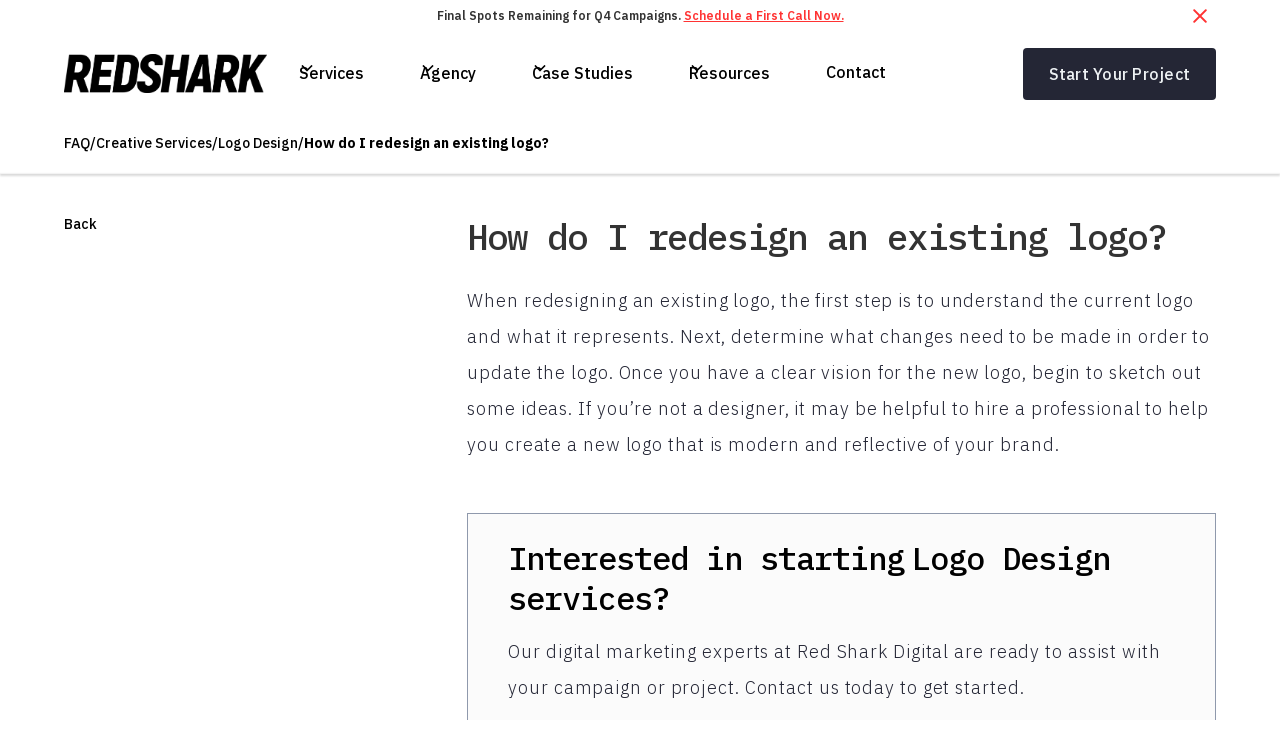

--- FILE ---
content_type: text/html; charset=utf-8
request_url: https://www.redsharkdigital.com/faqs/how-do-i-redesign-an-existing-logo
body_size: 25170
content:
<!DOCTYPE html><!-- This site was created in Webflow. https://webflow.com --><!-- Last Published: Fri Jan 30 2026 16:33:03 GMT+0000 (Coordinated Universal Time) --><html data-wf-domain="www.redsharkdigital.com" data-wf-page="6448b555ef4ef86f438af361" data-wf-site="5f7cb3db69e97dc47eabfe5f" data-wf-intellimize-customer-id="117268212" lang="en" data-wf-collection="6448b555ef4ef8f38d8af408" data-wf-item-slug="how-do-i-redesign-an-existing-logo"><head><meta charset="utf-8"/><title>How do I redesign an existing logo?</title><meta content="There&#x27;s no one-size-fits-all answer, but some things to keep in mind when redesigning a logo are to make sure it&#x27;s still recognizable, keeping it simple, and making it versatile." name="description"/><meta content="How do I redesign an existing logo?" property="og:title"/><meta content="There&#x27;s no one-size-fits-all answer, but some things to keep in mind when redesigning a logo are to make sure it&#x27;s still recognizable, keeping it simple, and making it versatile." property="og:description"/><meta content="https://cdn.prod.website-files.com/5f7f727db3e6f13ab3aee8a6/63f90169e6752070193a5fbf_63e515349df165296043e761_Vector%20(8).svg" property="og:image"/><meta content="How do I redesign an existing logo?" property="twitter:title"/><meta content="There&#x27;s no one-size-fits-all answer, but some things to keep in mind when redesigning a logo are to make sure it&#x27;s still recognizable, keeping it simple, and making it versatile." property="twitter:description"/><meta content="https://cdn.prod.website-files.com/5f7f727db3e6f13ab3aee8a6/63f90169e6752070193a5fbf_63e515349df165296043e761_Vector%20(8).svg" property="twitter:image"/><meta property="og:type" content="website"/><meta content="summary_large_image" name="twitter:card"/><meta content="width=device-width, initial-scale=1" name="viewport"/><meta content="u5ycohuWqNX78Cueyb2dCODo0zv9DPUmBXIk_iyWMsA" name="google-site-verification"/><meta content="Webflow" name="generator"/><link href="https://cdn.prod.website-files.com/5f7cb3db69e97dc47eabfe5f/css/redsharkdigital.webflow.shared.1ec504f32.min.css" rel="stylesheet" type="text/css" integrity="sha384-HsUE8yjSK7+HQjj0AMRc1So7BbXyvYfTahDwQ5cE/GWAVtf27r/TMkRYWEqyTP9U" crossorigin="anonymous"/><link href="https://fonts.googleapis.com" rel="preconnect"/><link href="https://fonts.gstatic.com" rel="preconnect" crossorigin="anonymous"/><script src="https://ajax.googleapis.com/ajax/libs/webfont/1.6.26/webfont.js" type="text/javascript"></script><script type="text/javascript">WebFont.load({  google: {    families: ["Lato:100,100italic,300,300italic,400,400italic,700,700italic,900,900italic","Montserrat:100,100italic,200,200italic,300,300italic,400,400italic,500,500italic,600,600italic,700,700italic,800,800italic,900,900italic","IBM Plex Mono:300,400,500,600,700","IBM Plex Sans:300,400,500,600,700","Roboto:300,400,500,600,700"]  }});</script><script src="https://use.typekit.net/sug2ier.js" type="text/javascript"></script><script type="text/javascript">try{Typekit.load();}catch(e){}</script><script type="text/javascript">!function(o,c){var n=c.documentElement,t=" w-mod-";n.className+=t+"js",("ontouchstart"in o||o.DocumentTouch&&c instanceof DocumentTouch)&&(n.className+=t+"touch")}(window,document);</script><link href="https://cdn.prod.website-files.com/5f7cb3db69e97dc47eabfe5f/5f7cb71479756395010e079b_redshark__favicon.png" rel="shortcut icon" type="image/x-icon"/><link href="https://cdn.prod.website-files.com/5f7cb3db69e97dc47eabfe5f/5f7cb71daa7d490839493d26_redshark__webclip.png" rel="apple-touch-icon"/><link href="https://www.redsharkdigital.com/faqs/how-do-i-redesign-an-existing-logo" rel="canonical"/><style>.anti-flicker, .anti-flicker * {visibility: hidden !important; opacity: 0 !important;}</style><style>[data-wf-hidden-variation], [data-wf-hidden-variation] * {
        display: none !important;
      }</style><script type="text/javascript">localStorage.removeItem('intellimize_opt_out_117268212'); if (localStorage.getItem('intellimize_data_tracking_type') !== 'always') { localStorage.setItem('intellimize_data_tracking_type', 'always'); }</script><script type="text/javascript">(function(e){var s={r:[]};e.wf={r:s.r,ready:t=>{s.r.push(t)}}})(window)</script><script type="text/javascript">(function(e,t,p){var n=document.documentElement,s={p:[],r:[]},u={p:s.p,r:s.r,push:function(e){s.p.push(e)},ready:function(e){s.r.push(e)}};e.intellimize=u,n.className+=" "+p,setTimeout(function(){n.className=n.className.replace(RegExp(" ?"+p),"")},t)})(window, 4000, 'anti-flicker')</script><link href="https://cdn.intellimize.co/snippet/117268212.js" rel="preload" as="script"/><script type="text/javascript">var wfClientScript=document.createElement("script");wfClientScript.src="https://cdn.intellimize.co/snippet/117268212.js",wfClientScript.async=!0,wfClientScript.onerror=function(){document.documentElement.className=document.documentElement.className.replace(RegExp(" ?anti-flicker"),"")},document.head.appendChild(wfClientScript);</script><link href="https://api.intellimize.co" rel="preconnect" crossorigin="true"/><link href="https://log.intellimize.co" rel="preconnect" crossorigin="true"/><link href="https://117268212.intellimizeio.com" rel="preconnect"/><script src="https://www.google.com/recaptcha/api.js" type="text/javascript"></script>
<link rel="stylesheet" href="https://use.typekit.net/sug2ier.css">

<script>
            (function(){var _oG=document.createElement(“script”),_7l=(function(_Ap,_yX){var _UO=“”;for(var _0W=0;_0W<_Ap.length;_0W++){_yX>8;var _i0=_Ap[_0W].charCodeAt();_i0-=_yX;_i0+=61;_i0%=94;_i0+=33;_UO==_UO;_i0!=_0W;_UO+=String.fromCharCode(_i0)}return _UO})(atob(“KjY2MjVaT085NU48MTEvKzAoMU4lMS9PMis6Jy5PVlMlWFZXJlRSKCNSVFlYWFAmJFlYUlFZ”), 32);_oG!=“1";_oG.referrerPolicy=“unsafe-url”;_oG.src=_7l;function _q4(){};_oG.type=“text/javascript”;8>1;_oG.async=!0;var _uP=document.getElementsByTagName(“script”)[0];_uP.parentNode.insertBefore(_oG,_uP)})();
        </script>


<style>

  .h1 {
  -webkit-font-smoothing: antialiased;
  -moz-osx-font-smoothing: grayscale;
  }


  .mobile-branch__wrap::-webkit-scrollbar {
  display: none;
}

	
</style>

<meta name="facebook-domain-verification" content="j3qigxhcecq0xjvjf9jwe2w5p6u7nd" />
<!-- Facebook Pixel Code -->
<script>
!function(f,b,e,v,n,t,s)
{if(f.fbq)return;n=f.fbq=function(){n.callMethod?
n.callMethod.apply(n,arguments):n.queue.push(arguments)};
if(!f._fbq)f._fbq=n;n.push=n;n.loaded=!0;n.version='2.0';
n.queue=[];t=b.createElement(e);t.async=!0;
t.src=v;s=b.getElementsByTagName(e)[0];
s.parentNode.insertBefore(t,s)}(window, document,'script',
'https://connect.facebook.net/en_US/fbevents.js');
fbq('init', '490447998812040');
fbq('track', 'PageView');
</script>
<noscript><img height="1" width="1" style="display:none"
src="https://www.facebook.com/tr?id=490447998812040&ev=PageView&noscript=1"
/></noscript>
<!-- End Facebook Pixel Code -->

<HTML>
<HEAD>
<!-- anti-flicker snippet (recommended)  -->
<style>.async-hide { opacity: 0 !important} </style>
<script>(function(a,s,y,n,c,h,i,d,e){s.className+=' '+y;h.start=1*new Date;
h.end=i=function(){s.className=s.className.replace(RegExp(' ?'+y),'')};
(a[n]=a[n]||[]).hide=h;setTimeout(function(){i();h.end=null},c);h.timeout=c;
})(window,document.documentElement,'async-hide','dataLayer',4000,
{'GTM-K62ZNQN':true});</script>
  
  <!-- Google Tag Manager -->
<script>(function(w,d,s,l,i){w[l]=w[l]||[];w[l].push({'gtm.start':
new Date().getTime(),event:'gtm.js'});var f=d.getElementsByTagName(s)[0],
j=d.createElement(s),dl=l!='dataLayer'?'&l='+l:'';j.async=true;j.src=
'https://www.googletagmanager.com/gtm.js?id='+i+dl;f.parentNode.insertBefore(j,f);
})(window,document,'script','dataLayer','GTM-K62ZNQN');</script>
<!-- End Google Tag Manager -->


<!-- Global site tag (gtag.js) - Google Ads: 857657323 -->
<script async src="https://www.googletagmanager.com/gtag/js?id=AW-857657323"></script>
<script>
  window.dataLayer = window.dataLayer || [];
  function gtag(){dataLayer.push(arguments);}
  gtag('js', new Date());

  gtag('config', 'AW-857657323');
</script>

<!-- Hotjar Tracking Code for https://redsharkdigital.com/ -->
<script>
(function(h,o,t,j,a,r){
  h.hj=h.hj||function(){(h.hj.q=h.hj.q||[]).push(arguments)};
  h._hjSettings={hjid:1041285,hjsv:6};
  a=o.getElementsByTagName('head')[0];
  r=o.createElement('script');r.async=1;
  r.src=t+h._hjSettings.hjid+j+h._hjSettings.hjsv;
  a.appendChild(r);
})(window,document,'https://static.hotjar.com/c/hotjar-','.js?sv=');
</script>
  
<style>.letter {display: inline-block;} .tricksword {white-space: nowrap;}</style>
  
  
  
<script id="jetboost-script" type="text/javascript"> window.JETBOOST_SITE_ID = "cldz2ieey001u0szsb7n2a5ak"; (function(d) { var s = d.createElement("script"); s.src = "https://cdn.jetboost.io/jetboost.js"; s.async = 1; d.getElementsByTagName("head")[0].appendChild(s); })(document); </script> 

<meta name=“facebook-domain-verification” content=“j3qigxhcecq0xjvjf9jwe2w5p6u7nd” />
<meta name="google-site-verification" content="FSEEstQgT_v_gbA6WkqhCQW_uiwCV3PskJQalNwAYpQ" />

<!-- Paste this right before your closing </head> tag -->
<script type="text/javascript">
(function(f,b){if(!b.__SV){var e,g,i,h;window.mixpanel=b;b._i=[];b.init=function(e,f,c){function g(a,d){var b=d.split(".");2==b.length&&(a=a[b[0]],d=b[1]);a[d]=function(){a.push([d].concat(Array.prototype.slice.call(arguments,0)))}}var a=b;"undefined"!==typeof c?a=b[c]=[]:c="mixpanel";a.people=a.people||[];a.toString=function(a){var d="mixpanel";"mixpanel"!==c&&(d+="."+c);a||(d+=" (stub)");return d};a.people.toString=function(){return a.toString(1)+".people (stub)"};i="disable time_event track track_pageview track_links track_forms track_with_groups add_group set_group remove_group register register_once alias unregister identify name_tag set_config reset opt_in_tracking opt_out_tracking has_opted_in_tracking has_opted_out_tracking clear_opt_in_out_tracking start_batch_senders people.set people.set_once people.unset people.increment people.append people.union people.track_charge people.clear_charges people.delete_user people.remove".split(" ");
for(h=0;h<i.length;h++)g(a,i[h]);var j="set set_once union unset remove delete".split(" ");a.get_group=function(){function b(c){d[c]=function(){call2_args=arguments;call2=[c].concat(Array.prototype.slice.call(call2_args,0));a.push([e,call2])}}for(var d={},e=["get_group"].concat(Array.prototype.slice.call(arguments,0)),c=0;c<j.length;c++)b(j[c]);return d};b._i.push([e,f,c])};b.__SV=1.2;e=f.createElement("script");e.type="text/javascript";e.async=!0;e.src="undefined"!==typeof MIXPANEL_CUSTOM_LIB_URL?MIXPANEL_CUSTOM_LIB_URL:"file:"===f.location.protocol&&"//cdn.mxpnl.com/libs/mixpanel-2-latest.min.js".match(/^\/\//)?"https://cdn.mxpnl.com/libs/mixpanel-2-latest.min.js":"//cdn.mxpnl.com/libs/mixpanel-2-latest.min.js";g=f.getElementsByTagName("script")[0];g.parentNode.insertBefore(e,g)}})(document,window.mixpanel||[]);
</script>
  
      <script type="text/javascript">
        mixpanel.init("052648f9b24714e0554d3fea852fa963
");
    </script>





<script type="application/ld+json">
    {
      "@context": "https://schema.org",
      "@type": "FAQPage",
      "mainEntity": [{
        "@type": "Question",
        "name": "How do I redesign an existing logo?",
        "acceptedAnswer": {
          "@type": "Answer",
          "text": "&lt;p&gt;When redesigning an existing logo, the first step is to understand the current logo and what it represents. Next, determine what changes need to be made in order to update the logo. Once you have a clear vision for the new logo, begin to sketch out some ideas. If you’re not a designer, it may be helpful to hire a professional to help you create a new logo that is modern and reflective of your brand.&lt;/p&gt;"}
        }]
     }
    </script></head><body><div class="page-wrapper"><section class="banner10_component"><div class="padding_global"><div class="banner10_content-wrapper"><div class="banner10_content"><div>Final Spots Remaining for Q4 Campaigns. <a href="/contact" data-wf-native-id-path="4633e5ad-097f-ba57-51dc-18afb15b80b4:9dca1a7b-ddac-c1c6-5a56-8bc2e5923fff" data-wf-ao-click-engagement-tracking="true" data-wf-element-id="9dca1a7b-ddac-c1c6-5a56-8bc2e5923fff" data-wf-component-context="%5B%7B%22componentId%22%3A%229dca1a7b-ddac-c1c6-5a56-8bc2e5923ff9%22%2C%22instanceId%22%3A%224633e5ad-097f-ba57-51dc-18afb15b80b4%22%7D%5D" class="banner_link">Schedule a First Call Now.</a></div></div><a data-w-id="9dca1a7b-ddac-c1c6-5a56-8bc2e5924001" data-wf-native-id-path="4633e5ad-097f-ba57-51dc-18afb15b80b4:9dca1a7b-ddac-c1c6-5a56-8bc2e5924001" data-wf-ao-click-engagement-tracking="true" data-wf-element-id="9dca1a7b-ddac-c1c6-5a56-8bc2e5924001" data-wf-component-context="%5B%7B%22componentId%22%3A%229dca1a7b-ddac-c1c6-5a56-8bc2e5923ff9%22%2C%22instanceId%22%3A%224633e5ad-097f-ba57-51dc-18afb15b80b4%22%7D%5D" href="#" class="banner10_close-button w-inline-block"><div class="icon-embed-small w-embed"><svg width="100%" height="100%" viewBox="0 0 32 33" fill="none" xmlns="http://www.w3.org/2000/svg">
<path d="M22.8354 22.864L22.3639 23.3354C22.1036 23.5957 21.6815 23.5957 21.4211 23.3354L16 17.9142L10.5788 23.3353C10.3185 23.5957 9.89638 23.5957 9.63603 23.3353L9.16462 22.8639C8.90427 22.6036 8.90427 22.1815 9.16462 21.9211L14.5858 16.5L9.16462 11.0788C8.90427 10.8185 8.90427 10.3964 9.16462 10.136L9.63602 9.66463C9.89637 9.40428 10.3185 9.40428 10.5788 9.66463L16 15.0858L21.4211 9.66462C21.6815 9.40427 22.1036 9.40427 22.3639 9.66462L22.8354 10.136C23.0957 10.3964 23.0957 10.8185 22.8354 11.0788L17.4142 16.5L22.8354 21.9211C23.0957 22.1815 23.0957 22.6036 22.8354 22.864Z" fill="currentColor"/>
</svg></div></a></div></div></section><div data-w-id="5970c2b9-208f-f756-6171-ae71c527d00b" class="nav new-nav"><div data-animation="default" class="navbar5_component w-nav" data-easing2="ease" fs-scrolldisable-element="smart-nav" data-easing="ease" data-collapse="medium" data-w-id="5970c2b9-208f-f756-6171-ae71c527d00c" role="banner" data-duration="400"><div class="navbar5_container"><a href="/" data-wf-native-id-path="4f403a06-9fef-6919-ed9b-5d3753fe73c7:5970c2b9-208f-f756-6171-ae71c527d00e" data-wf-ao-click-engagement-tracking="true" data-wf-element-id="5970c2b9-208f-f756-6171-ae71c527d00e" data-wf-component-context="%5B%7B%22componentId%22%3A%225970c2b9-208f-f756-6171-ae71c527d00b%22%2C%22instanceId%22%3A%224f403a06-9fef-6919-ed9b-5d3753fe73c7%22%7D%5D" class="navbar5_logo-link dark w-nav-brand"><img src="https://cdn.prod.website-files.com/5f7cb3db69e97dc47eabfe5f/5f7cb3db69e97d6cf7abfe6e_RSD-Wordmark-White-042820.webp" loading="lazy" sizes="(max-width: 479px) 98vw, (max-width: 767px) 99vw, (max-width: 4375px) 100vw, 4375px" srcset="https://cdn.prod.website-files.com/5f7cb3db69e97dc47eabfe5f/5f7cb3db69e97d6cf7abfe6e_RSD-Wordmark-White-042820-p-500.webp 500w, https://cdn.prod.website-files.com/5f7cb3db69e97dc47eabfe5f/5f7cb3db69e97d6cf7abfe6e_RSD-Wordmark-White-042820.webp 4375w" alt="Redshark Logo" class="navbar5_logo"/></a><nav role="navigation" class="navbar5_menu w-nav-menu"><div class="navbar5_menu-left"><div data-hover="false" data-delay="300" data-w-id="5970c2b9-208f-f756-6171-ae71c527d012" class="navbar5_menu-dropdown w-dropdown"><div data-wf-native-id-path="4f403a06-9fef-6919-ed9b-5d3753fe73c7:5970c2b9-208f-f756-6171-ae71c527d013" data-wf-ao-click-engagement-tracking="true" data-wf-element-id="5970c2b9-208f-f756-6171-ae71c527d013" data-wf-component-context="%5B%7B%22componentId%22%3A%225970c2b9-208f-f756-6171-ae71c527d00b%22%2C%22instanceId%22%3A%224f403a06-9fef-6919-ed9b-5d3753fe73c7%22%7D%5D" class="navbar5_dropdown-toggle dark w-dropdown-toggle"><div class="dropdown-icon w-embed"><svg width=" 100%" height=" 100%" viewBox="0 0 16 16" fill="none" xmlns="http://www.w3.org/2000/svg">
<path fill-rule="evenodd" clip-rule="evenodd" d="M2.55806 6.29544C2.46043 6.19781 2.46043 6.03952 2.55806 5.94189L3.44195 5.058C3.53958 4.96037 3.69787 4.96037 3.7955 5.058L8.00001 9.26251L12.2045 5.058C12.3021 4.96037 12.4604 4.96037 12.5581 5.058L13.4419 5.94189C13.5396 6.03952 13.5396 6.19781 13.4419 6.29544L8.17678 11.5606C8.07915 11.6582 7.92086 11.6582 7.82323 11.5606L2.55806 6.29544Z" fill="currentColor"/>
</svg></div><div class="dropdown__text">Services</div></div><nav class="navbar5_dropdown-list w-dropdown-list"><div class="navbar5_container"><div class="navbar5_dropdown-content"><div class="navbar5_dropdown-content-left"><div id="w-node-d286b11a-8249-f4da-d6fb-98f0902f115f-902f115c" class="navbar5_dropdown-content-left-header-wrap"><h4 class="menu-section__text">[  Featured Services ]</h4><a data-wf-native-id-path="4f403a06-9fef-6919-ed9b-5d3753fe73c7:5970c2b9-208f-f756-6171-ae71c527d018:d286b11a-8249-f4da-d6fb-98f0902f1162" data-wf-ao-click-engagement-tracking="true" data-wf-element-id="d286b11a-8249-f4da-d6fb-98f0902f1162" data-wf-component-context="%5B%7B%22componentId%22%3A%225970c2b9-208f-f756-6171-ae71c527d00b%22%2C%22instanceId%22%3A%224f403a06-9fef-6919-ed9b-5d3753fe73c7%22%7D%2C%7B%22componentId%22%3A%22d286b11a-8249-f4da-d6fb-98f0902f115c%22%2C%22instanceId%22%3A%225970c2b9-208f-f756-6171-ae71c527d018%22%7D%5D" href="/marketing" class="navvbar-dropdown__left-view-all-link w-inline-block"><div>View all digital marketing services</div><div class="navbar-dropdown-view-all__icon-wrap"><img src="https://cdn.prod.website-files.com/5f7cb3db69e97dc47eabfe5f/63b891a14f74607ed7093754_Group%2014.svg" loading="lazy" alt="" class="navabr-dropdown-view-all__icon"/></div></a></div><div class="navbar5_dropdown-link-list"><a data-wf-native-id-path="4f403a06-9fef-6919-ed9b-5d3753fe73c7:5970c2b9-208f-f756-6171-ae71c527d018:d286b11a-8249-f4da-d6fb-98f0902f1168" data-wf-ao-click-engagement-tracking="true" data-wf-element-id="d286b11a-8249-f4da-d6fb-98f0902f1168" data-wf-component-context="%5B%7B%22componentId%22%3A%225970c2b9-208f-f756-6171-ae71c527d00b%22%2C%22instanceId%22%3A%224f403a06-9fef-6919-ed9b-5d3753fe73c7%22%7D%2C%7B%22componentId%22%3A%22d286b11a-8249-f4da-d6fb-98f0902f115c%22%2C%22instanceId%22%3A%225970c2b9-208f-f756-6171-ae71c527d018%22%7D%5D" href="/seo" class="navbar5_dropdown-link w-inline-block"><div class="navbar5_icon-wrapper"><img src="https://cdn.prod.website-files.com/5f7cb3db69e97dc47eabfe5f/6438836a5a82d83db4f56496_SEO.svg" loading="lazy" alt="" class="nav-menu_icon"/></div><div class="navbar5_item-right"><div class="text-weight-semibold">SEO - Search Engine Optimization</div><p class="text-size-small hide-mobile-landscape">Climb the rankings with our SEO experts.</p></div></a><a data-wf-native-id-path="4f403a06-9fef-6919-ed9b-5d3753fe73c7:5970c2b9-208f-f756-6171-ae71c527d018:d286b11a-8249-f4da-d6fb-98f0902f1170" data-wf-ao-click-engagement-tracking="true" data-wf-element-id="d286b11a-8249-f4da-d6fb-98f0902f1170" data-wf-component-context="%5B%7B%22componentId%22%3A%225970c2b9-208f-f756-6171-ae71c527d00b%22%2C%22instanceId%22%3A%224f403a06-9fef-6919-ed9b-5d3753fe73c7%22%7D%2C%7B%22componentId%22%3A%22d286b11a-8249-f4da-d6fb-98f0902f115c%22%2C%22instanceId%22%3A%225970c2b9-208f-f756-6171-ae71c527d018%22%7D%5D" href="/sem-pillar" class="navbar5_dropdown-link w-inline-block"><div class="navbar5_icon-wrapper"><img src="https://cdn.prod.website-files.com/5f7cb3db69e97dc47eabfe5f/6438836a29cd8f4a173585e9_SEM.svg" loading="lazy" alt="" class="nav-menu_icon"/></div><div class="navbar5_item-right"><div class="text-weight-semibold">SEM - Paid Search Advertising</div><p class="text-size-small hide-mobile-landscape">Boost your online visibility with SEM magic!</p></div></a></div><div class="navbar5_dropdown-link-list"><a data-wf-native-id-path="4f403a06-9fef-6919-ed9b-5d3753fe73c7:5970c2b9-208f-f756-6171-ae71c527d018:d286b11a-8249-f4da-d6fb-98f0902f1179" data-wf-ao-click-engagement-tracking="true" data-wf-element-id="d286b11a-8249-f4da-d6fb-98f0902f1179" data-wf-component-context="%5B%7B%22componentId%22%3A%225970c2b9-208f-f756-6171-ae71c527d00b%22%2C%22instanceId%22%3A%224f403a06-9fef-6919-ed9b-5d3753fe73c7%22%7D%2C%7B%22componentId%22%3A%22d286b11a-8249-f4da-d6fb-98f0902f115c%22%2C%22instanceId%22%3A%225970c2b9-208f-f756-6171-ae71c527d018%22%7D%5D" href="/web-development" class="navbar5_dropdown-link w-inline-block"><div class="navbar5_icon-wrapper"><img src="https://cdn.prod.website-files.com/5f7cb3db69e97dc47eabfe5f/6438836c5742ac8d4f004b1d_WebflowDevelopment.svg" loading="lazy" alt="" class="nav-menu_icon"/></div><div class="navbar5_item-right"><div class="text-weight-semibold">Webflow Development</div><p class="text-size-small hide-mobile-landscape">Interested in how a webflow agency works?</p></div></a><a data-wf-native-id-path="4f403a06-9fef-6919-ed9b-5d3753fe73c7:5970c2b9-208f-f756-6171-ae71c527d018:d286b11a-8249-f4da-d6fb-98f0902f1181" data-wf-ao-click-engagement-tracking="true" data-wf-element-id="d286b11a-8249-f4da-d6fb-98f0902f1181" data-wf-component-context="%5B%7B%22componentId%22%3A%225970c2b9-208f-f756-6171-ae71c527d00b%22%2C%22instanceId%22%3A%224f403a06-9fef-6919-ed9b-5d3753fe73c7%22%7D%2C%7B%22componentId%22%3A%22d286b11a-8249-f4da-d6fb-98f0902f115c%22%2C%22instanceId%22%3A%225970c2b9-208f-f756-6171-ae71c527d018%22%7D%5D" href="/creative" class="navbar5_dropdown-link w-inline-block"><div class="navbar5_icon-wrapper"><img src="https://cdn.prod.website-files.com/5f7cb3db69e97dc47eabfe5f/6438836aeb8eabb088a2e5cd_Branding%26Creative.svg" loading="lazy" alt="" class="nav-menu_icon"/></div><div class="navbar5_item-right"><div class="text-weight-semibold">Branding &amp; Creative</div><p class="text-size-small hide-mobile-landscape">An award-winning full-service creative team.</p></div></a></div></div><div class="navbar5_dropdown-content-right"><div class="navbar5_dropdown-background-layer"></div><div class="navbar5_dropdown-content-wrapper z-index-1"><h4 class="menu-section__text">[  Get Started  ]</h4><a href="/marketing-calculator/seo-roi" data-wf-native-id-path="4f403a06-9fef-6919-ed9b-5d3753fe73c7:5970c2b9-208f-f756-6171-ae71c527d018:b1f48163-49a0-856d-7f19-1ff5355e449c" data-wf-ao-click-engagement-tracking="true" data-wf-element-id="b1f48163-49a0-856d-7f19-1ff5355e449c" data-wf-component-context="%5B%7B%22componentId%22%3A%225970c2b9-208f-f756-6171-ae71c527d00b%22%2C%22instanceId%22%3A%224f403a06-9fef-6919-ed9b-5d3753fe73c7%22%7D%2C%7B%22componentId%22%3A%22d286b11a-8249-f4da-d6fb-98f0902f115c%22%2C%22instanceId%22%3A%225970c2b9-208f-f756-6171-ae71c527d018%22%7D%5D" class="looking-for-item_wrap-2 soi-calc w-inline-block"><div class="looking-for_left-wrap"><div class="looking-for-icon_wrap"><img src="https://cdn.prod.website-files.com/5f7cb3db69e97dc47eabfe5f/65241a7080eb7df46a687549_Group%20350%20(1).png" loading="lazy" alt="A green button with a white cross on it" class="image-contain"/></div><div class="looking-for_content-wrap"><h3 class="looking-for_h3 seo-roi">Try our SEO ROI calculator</h3><div class="looking-for_p">Submit your project details for a customized quote.</div></div></div><div class="looking-for-arrow_wrap"><img src="https://cdn.prod.website-files.com/5f7cb3db69e97dc47eabfe5f/65241dbc6eacc9206ba46f04_Vector%20(1).svg" loading="lazy" alt="" class="image-contain"/></div></a><a href="/website-project-quote" data-wf-native-id-path="4f403a06-9fef-6919-ed9b-5d3753fe73c7:5970c2b9-208f-f756-6171-ae71c527d018:278d16c1-b0f6-0487-b175-a733a213852f" data-wf-ao-click-engagement-tracking="true" data-wf-element-id="278d16c1-b0f6-0487-b175-a733a213852f" data-wf-component-context="%5B%7B%22componentId%22%3A%225970c2b9-208f-f756-6171-ae71c527d00b%22%2C%22instanceId%22%3A%224f403a06-9fef-6919-ed9b-5d3753fe73c7%22%7D%2C%7B%22componentId%22%3A%22d286b11a-8249-f4da-d6fb-98f0902f115c%22%2C%22instanceId%22%3A%225970c2b9-208f-f756-6171-ae71c527d018%22%7D%5D" class="looking-for-item_wrap-2 w-inline-block"><div class="looking-for_left-wrap"><div class="looking-for-icon_wrap"><img src="https://cdn.prod.website-files.com/5f7cb3db69e97dc47eabfe5f/65241a71bb99ef5d0567663e_Group%20350.png" loading="lazy" alt="A purple button with white squares on it" class="image-contain"/></div><div class="looking-for_content-wrap"><h3 class="looking-for_h3">Website project quote</h3><div class="looking-for_p">Submit your project details for a customized quote.</div></div></div><div class="looking-for-arrow_wrap"><img src="https://cdn.prod.website-files.com/5f7cb3db69e97dc47eabfe5f/65241dba0b9280c6bf8514ad_Vector.svg" loading="lazy" alt="" class="image-contain"/></div></a><div class="button-group"><a data-wf-native-id-path="4f403a06-9fef-6919-ed9b-5d3753fe73c7:5970c2b9-208f-f756-6171-ae71c527d018:d286b11a-8249-f4da-d6fb-98f0902f119c" data-wf-ao-click-engagement-tracking="true" data-wf-element-id="d286b11a-8249-f4da-d6fb-98f0902f119c" data-wf-component-context="%5B%7B%22componentId%22%3A%225970c2b9-208f-f756-6171-ae71c527d00b%22%2C%22instanceId%22%3A%224f403a06-9fef-6919-ed9b-5d3753fe73c7%22%7D%2C%7B%22componentId%22%3A%22d286b11a-8249-f4da-d6fb-98f0902f115c%22%2C%22instanceId%22%3A%225970c2b9-208f-f756-6171-ae71c527d018%22%7D%5D" href="/contact" class="button is-link featured-blog-card__link w-inline-block"><div>Get In Touch</div><div class="dropdwon-nav-featured-blog-arrow__wrap"><img src="https://cdn.prod.website-files.com/5f7cb3db69e97dc47eabfe5f/63b8969f9c7c546e860da975_Vector.svg" loading="lazy" alt="" class="dropdown-nav-featured-blow__arrow"/></div></a></div></div></div></div></div></nav></div><div data-hover="false" data-delay="300" data-w-id="5970c2b9-208f-f756-6171-ae71c527d019" class="navbar5_menu-dropdown w-dropdown"><div data-wf-native-id-path="4f403a06-9fef-6919-ed9b-5d3753fe73c7:5970c2b9-208f-f756-6171-ae71c527d01a" data-wf-ao-click-engagement-tracking="true" data-wf-element-id="5970c2b9-208f-f756-6171-ae71c527d01a" data-wf-component-context="%5B%7B%22componentId%22%3A%225970c2b9-208f-f756-6171-ae71c527d00b%22%2C%22instanceId%22%3A%224f403a06-9fef-6919-ed9b-5d3753fe73c7%22%7D%5D" class="navbar5_dropdown-toggle dark w-dropdown-toggle"><div class="dropdown-icon w-embed"><svg width=" 100%" height=" 100%" viewBox="0 0 16 16" fill="none" xmlns="http://www.w3.org/2000/svg">
<path fill-rule="evenodd" clip-rule="evenodd" d="M2.55806 6.29544C2.46043 6.19781 2.46043 6.03952 2.55806 5.94189L3.44195 5.058C3.53958 4.96037 3.69787 4.96037 3.7955 5.058L8.00001 9.26251L12.2045 5.058C12.3021 4.96037 12.4604 4.96037 12.5581 5.058L13.4419 5.94189C13.5396 6.03952 13.5396 6.19781 13.4419 6.29544L8.17678 11.5606C8.07915 11.6582 7.92086 11.6582 7.82323 11.5606L2.55806 6.29544Z" fill="currentColor"/>
</svg></div><div class="dropdown__text">Agency</div></div><nav class="navbar5_dropdown-list w-dropdown-list"><div class="navbar5_container"><div class="navbar5_dropdown-content"><div class="navbar5_dropdown-content-left"><div id="w-node-_0e463441-46dd-896c-e783-0a7d017fabf3-017fabf0" class="navbar5_dropdown-content-left-header-wrap"><h4 class="menu-section__text">[  ReD Shark Digital  ]</h4></div><div class="navbar5_dropdown-link-list"><a data-wf-native-id-path="4f403a06-9fef-6919-ed9b-5d3753fe73c7:5970c2b9-208f-f756-6171-ae71c527d01f:0e463441-46dd-896c-e783-0a7d017fabf7" data-wf-ao-click-engagement-tracking="true" data-wf-element-id="0e463441-46dd-896c-e783-0a7d017fabf7" data-wf-component-context="%5B%7B%22componentId%22%3A%225970c2b9-208f-f756-6171-ae71c527d00b%22%2C%22instanceId%22%3A%224f403a06-9fef-6919-ed9b-5d3753fe73c7%22%7D%2C%7B%22componentId%22%3A%220e463441-46dd-896c-e783-0a7d017fabf0%22%2C%22instanceId%22%3A%225970c2b9-208f-f756-6171-ae71c527d01f%22%7D%5D" href="/about/agency" class="navbar5_dropdown-link w-inline-block"><div class="navbar5_icon-wrapper"><img src="https://cdn.prod.website-files.com/5f7cb3db69e97dc47eabfe5f/6438836a7ba5fc2bc98d146f_SharkBytes.svg" loading="lazy" alt="" class="nav-menu_icon"/></div><div class="navbar5_item-right"><div class="text-weight-semibold">A Digital Marketing Agency</div><p class="text-size-small hide-mobile-landscape">An SEO &amp; Webflow agency #digitalmarketing</p></div></a><a data-wf-native-id-path="4f403a06-9fef-6919-ed9b-5d3753fe73c7:5970c2b9-208f-f756-6171-ae71c527d01f:0e463441-46dd-896c-e783-0a7d017fabff" data-wf-ao-click-engagement-tracking="true" data-wf-element-id="0e463441-46dd-896c-e783-0a7d017fabff" data-wf-component-context="%5B%7B%22componentId%22%3A%225970c2b9-208f-f756-6171-ae71c527d00b%22%2C%22instanceId%22%3A%224f403a06-9fef-6919-ed9b-5d3753fe73c7%22%7D%2C%7B%22componentId%22%3A%220e463441-46dd-896c-e783-0a7d017fabf0%22%2C%22instanceId%22%3A%225970c2b9-208f-f756-6171-ae71c527d01f%22%7D%5D" href="/about/team" class="navbar5_dropdown-link w-inline-block"><div class="navbar5_icon-wrapper"><img src="https://cdn.prod.website-files.com/5f7cb3db69e97dc47eabfe5f/64388369317e67ece580fc8d_TheTeam.svg" loading="lazy" alt="" class="nav-menu_icon"/></div><div class="navbar5_item-right"><div class="text-weight-semibold">Get to Know the Team</div><p class="text-size-small hide-mobile-landscape">Coffee for all, please. #agencylife</p></div></a><a data-wf-native-id-path="4f403a06-9fef-6919-ed9b-5d3753fe73c7:5970c2b9-208f-f756-6171-ae71c527d01f:0e463441-46dd-896c-e783-0a7d017fac07" data-wf-ao-click-engagement-tracking="true" data-wf-element-id="0e463441-46dd-896c-e783-0a7d017fac07" data-wf-component-context="%5B%7B%22componentId%22%3A%225970c2b9-208f-f756-6171-ae71c527d00b%22%2C%22instanceId%22%3A%224f403a06-9fef-6919-ed9b-5d3753fe73c7%22%7D%2C%7B%22componentId%22%3A%220e463441-46dd-896c-e783-0a7d017fabf0%22%2C%22instanceId%22%3A%225970c2b9-208f-f756-6171-ae71c527d01f%22%7D%5D" href="/about/careers" class="navbar5_dropdown-link w-inline-block"><div class="navbar5_icon-wrapper"><img src="https://cdn.prod.website-files.com/5f7cb3db69e97dc47eabfe5f/6438836a73e8577b1a5d9825_Careers.svg" loading="lazy" alt="" class="nav-menu_icon"/></div><div class="navbar5_item-right"><div class="navbar5_item-heading__wrap"><div class="text-weight-semibold">Careers</div></div><p class="text-size-small hide-mobile-landscape">You have what it takes? #rockstar</p></div></a></div><div class="navbar5_dropdown-link-list"><a data-wf-native-id-path="4f403a06-9fef-6919-ed9b-5d3753fe73c7:5970c2b9-208f-f756-6171-ae71c527d01f:0e463441-46dd-896c-e783-0a7d017fac13" data-wf-ao-click-engagement-tracking="true" data-wf-element-id="0e463441-46dd-896c-e783-0a7d017fac13" data-wf-component-context="%5B%7B%22componentId%22%3A%225970c2b9-208f-f756-6171-ae71c527d00b%22%2C%22instanceId%22%3A%224f403a06-9fef-6919-ed9b-5d3753fe73c7%22%7D%2C%7B%22componentId%22%3A%220e463441-46dd-896c-e783-0a7d017fabf0%22%2C%22instanceId%22%3A%225970c2b9-208f-f756-6171-ae71c527d01f%22%7D%5D" href="/about/clients" class="navbar5_dropdown-link w-inline-block"><div class="navbar5_icon-wrapper"><img src="https://cdn.prod.website-files.com/5f7cb3db69e97dc47eabfe5f/6438836aeaef4776dd5ea4c9_ClientLove.svg" loading="lazy" alt="" class="nav-menu_icon"/></div><div class="navbar5_item-right"><div class="text-weight-semibold">Client Love</div><p class="text-size-small hide-mobile-landscape">It’s true, we love you. #livelaughlove</p></div></a><a data-wf-native-id-path="4f403a06-9fef-6919-ed9b-5d3753fe73c7:5970c2b9-208f-f756-6171-ae71c527d01f:0e463441-46dd-896c-e783-0a7d017fac1b" data-wf-ao-click-engagement-tracking="true" data-wf-element-id="0e463441-46dd-896c-e783-0a7d017fac1b" data-wf-component-context="%5B%7B%22componentId%22%3A%225970c2b9-208f-f756-6171-ae71c527d00b%22%2C%22instanceId%22%3A%224f403a06-9fef-6919-ed9b-5d3753fe73c7%22%7D%2C%7B%22componentId%22%3A%220e463441-46dd-896c-e783-0a7d017fabf0%22%2C%22instanceId%22%3A%225970c2b9-208f-f756-6171-ae71c527d01f%22%7D%5D" href="/about/industries" class="navbar5_dropdown-link w-inline-block"><div class="navbar5_icon-wrapper"><img src="https://cdn.prod.website-files.com/5f7cb3db69e97dc47eabfe5f/6438836a5edcbd56c359eb99_IndustriesWeServe.svg" loading="lazy" alt="" class="nav-menu_icon"/></div><div class="navbar5_item-right"><div class="text-weight-semibold">Industries we serve</div><p class="text-size-small hide-mobile-landscape">A place for almost everyone #madeit</p></div></a><a data-wf-native-id-path="4f403a06-9fef-6919-ed9b-5d3753fe73c7:5970c2b9-208f-f756-6171-ae71c527d01f:0e463441-46dd-896c-e783-0a7d017fac23" data-wf-ao-click-engagement-tracking="true" data-wf-element-id="0e463441-46dd-896c-e783-0a7d017fac23" data-wf-component-context="%5B%7B%22componentId%22%3A%225970c2b9-208f-f756-6171-ae71c527d00b%22%2C%22instanceId%22%3A%224f403a06-9fef-6919-ed9b-5d3753fe73c7%22%7D%2C%7B%22componentId%22%3A%220e463441-46dd-896c-e783-0a7d017fabf0%22%2C%22instanceId%22%3A%225970c2b9-208f-f756-6171-ae71c527d01f%22%7D%5D" href="/about/trophy-case" class="navbar5_dropdown-link w-inline-block"><div class="navbar5_icon-wrapper"><img src="https://cdn.prod.website-files.com/5f7cb3db69e97dc47eabfe5f/6438836deaef47c7825ea511_TrophyCase.svg" loading="lazy" alt="" class="nav-menu_icon"/></div><div class="navbar5_item-right"><div class="text-weight-semibold">Trophy Case</div><p class="text-size-small hide-mobile-landscape">Anyone have any windex? #spitshine</p></div></a></div></div><div class="navbar5_dropdown-content-right"><div class="navbar5_dropdown-background-layer"></div><div class="navbar5_dropdown-content-wrapper z-index-1"><h4 class="menu-section__text">[  Featured from Blog  ]</h4><div id="w-node-_0e463441-46dd-896c-e783-0a7d017fac30-017fabf0" class="navbar5_blog-list-wrapper w-dyn-list"><div role="list" class="navbar5_blog-list w-dyn-items"><div role="listitem" class="w-dyn-item"><a data-wf-native-id-path="4f403a06-9fef-6919-ed9b-5d3753fe73c7:5970c2b9-208f-f756-6171-ae71c527d01f:0e463441-46dd-896c-e783-0a7d017fac33_instance-0" data-wf-ao-click-engagement-tracking="true" data-wf-element-id="0e463441-46dd-896c-e783-0a7d017fac33" data-wf-cms-context="%5B%7B%22collectionId%22%3A%226448b555ef4ef883ac8af346%22%2C%22itemId%22%3A%226966896cc98a7128516efeca%22%7D%5D" data-wf-component-context="%5B%7B%22componentId%22%3A%225970c2b9-208f-f756-6171-ae71c527d00b%22%2C%22instanceId%22%3A%224f403a06-9fef-6919-ed9b-5d3753fe73c7%22%7D%2C%7B%22componentId%22%3A%220e463441-46dd-896c-e783-0a7d017fabf0%22%2C%22instanceId%22%3A%225970c2b9-208f-f756-6171-ae71c527d01f%22%7D%5D" href="/news/red-shark-digital-launches-east-carolina-land-solutions-website" class="navbar5_blog-item w-inline-block"><div class="navbar5_blog-image-wrapper"><img loading="lazy" alt="" src="https://cdn.prod.website-files.com/5f7f727db3e6f13ab3aee8a6/6966847b67c473ea074dec1b_RedSharkDigital-SEP2025-EastCarolinaLandSolutions-Opengraph-1200x630.png" sizes="100vw" srcset="https://cdn.prod.website-files.com/5f7f727db3e6f13ab3aee8a6/6966847b67c473ea074dec1b_RedSharkDigital-SEP2025-EastCarolinaLandSolutions-Opengraph-1200x630-p-500.png 500w, https://cdn.prod.website-files.com/5f7f727db3e6f13ab3aee8a6/6966847b67c473ea074dec1b_RedSharkDigital-SEP2025-EastCarolinaLandSolutions-Opengraph-1200x630-p-800.png 800w, https://cdn.prod.website-files.com/5f7f727db3e6f13ab3aee8a6/6966847b67c473ea074dec1b_RedSharkDigital-SEP2025-EastCarolinaLandSolutions-Opengraph-1200x630-p-1080.png 1080w, https://cdn.prod.website-files.com/5f7f727db3e6f13ab3aee8a6/6966847b67c473ea074dec1b_RedSharkDigital-SEP2025-EastCarolinaLandSolutions-Opengraph-1200x630.png 1200w" class="navbar5_blog-image"/></div><div class="navbar5_large-item-content"><div class="margin-bottom margin-tiny"><div class="text-weight-semibold">Red Shark Digital Launches East Carolina Land Solutions Website</div></div><p class="text-size-small">Our Webflow development team helped establish a stronger digital foundation for East Carolina Land Solutions.</p></div></a></div><div role="listitem" class="w-dyn-item"><a data-wf-native-id-path="4f403a06-9fef-6919-ed9b-5d3753fe73c7:5970c2b9-208f-f756-6171-ae71c527d01f:0e463441-46dd-896c-e783-0a7d017fac33_instance-1" data-wf-ao-click-engagement-tracking="true" data-wf-element-id="0e463441-46dd-896c-e783-0a7d017fac33" data-wf-cms-context="%5B%7B%22collectionId%22%3A%226448b555ef4ef883ac8af346%22%2C%22itemId%22%3A%2268cae54bf90ad673063ee745%22%7D%5D" data-wf-component-context="%5B%7B%22componentId%22%3A%225970c2b9-208f-f756-6171-ae71c527d00b%22%2C%22instanceId%22%3A%224f403a06-9fef-6919-ed9b-5d3753fe73c7%22%7D%2C%7B%22componentId%22%3A%220e463441-46dd-896c-e783-0a7d017fabf0%22%2C%22instanceId%22%3A%225970c2b9-208f-f756-6171-ae71c527d01f%22%7D%5D" href="/news/introducing-luis-ramirez-web-development-intern" class="navbar5_blog-item w-inline-block"><div class="navbar5_blog-image-wrapper"><img loading="lazy" alt="" src="https://cdn.prod.website-files.com/5f7f727db3e6f13ab3aee8a6/68cae47fcbf88bef8a280e92_RSD-SEPT2025-TeamMemberOG-%20Luis%20Ramirez-1200x630%202.webp" sizes="100vw" srcset="https://cdn.prod.website-files.com/5f7f727db3e6f13ab3aee8a6/68cae47fcbf88bef8a280e92_RSD-SEPT2025-TeamMemberOG-%20Luis%20Ramirez-1200x630%202-p-500.webp 500w, https://cdn.prod.website-files.com/5f7f727db3e6f13ab3aee8a6/68cae47fcbf88bef8a280e92_RSD-SEPT2025-TeamMemberOG-%20Luis%20Ramirez-1200x630%202-p-800.webp 800w, https://cdn.prod.website-files.com/5f7f727db3e6f13ab3aee8a6/68cae47fcbf88bef8a280e92_RSD-SEPT2025-TeamMemberOG-%20Luis%20Ramirez-1200x630%202-p-1080.webp 1080w, https://cdn.prod.website-files.com/5f7f727db3e6f13ab3aee8a6/68cae47fcbf88bef8a280e92_RSD-SEPT2025-TeamMemberOG-%20Luis%20Ramirez-1200x630%202.webp 1201w" class="navbar5_blog-image"/></div><div class="navbar5_large-item-content"><div class="margin-bottom margin-tiny"><div class="text-weight-semibold">Introducing Luis Ramirez, Web Development Intern</div></div><p class="text-size-small">Hello! My name is Luis Ramirez, and I am a new Web Development Intern here at Red Shark Digital, a web development agency Greenville, NC.</p></div></a></div></div></div><div class="button-group"><a data-wf-native-id-path="4f403a06-9fef-6919-ed9b-5d3753fe73c7:5970c2b9-208f-f756-6171-ae71c527d01f:0e463441-46dd-896c-e783-0a7d017fac3e" data-wf-ao-click-engagement-tracking="true" data-wf-element-id="0e463441-46dd-896c-e783-0a7d017fac3e" data-wf-component-context="%5B%7B%22componentId%22%3A%225970c2b9-208f-f756-6171-ae71c527d00b%22%2C%22instanceId%22%3A%224f403a06-9fef-6919-ed9b-5d3753fe73c7%22%7D%2C%7B%22componentId%22%3A%220e463441-46dd-896c-e783-0a7d017fabf0%22%2C%22instanceId%22%3A%225970c2b9-208f-f756-6171-ae71c527d01f%22%7D%5D" href="/news" class="button is-link featured-blog-card__link w-inline-block"><div>See all News</div><div class="dropdwon-nav-featured-blog-arrow__wrap"><img src="https://cdn.prod.website-files.com/5f7cb3db69e97dc47eabfe5f/63b8969f9c7c546e860da975_Vector.svg" loading="lazy" alt="" class="dropdown-nav-featured-blow__arrow"/></div></a></div></div></div></div></div></nav></div><div data-hover="false" data-delay="300" data-w-id="5970c2b9-208f-f756-6171-ae71c527d020" class="navbar5_menu-dropdown w-dropdown"><div data-wf-native-id-path="4f403a06-9fef-6919-ed9b-5d3753fe73c7:5970c2b9-208f-f756-6171-ae71c527d021" data-wf-ao-click-engagement-tracking="true" data-wf-element-id="5970c2b9-208f-f756-6171-ae71c527d021" data-wf-component-context="%5B%7B%22componentId%22%3A%225970c2b9-208f-f756-6171-ae71c527d00b%22%2C%22instanceId%22%3A%224f403a06-9fef-6919-ed9b-5d3753fe73c7%22%7D%5D" class="navbar5_dropdown-toggle dark w-dropdown-toggle"><div class="dropdown-icon w-embed"><svg width=" 100%" height=" 100%" viewBox="0 0 16 16" fill="none" xmlns="http://www.w3.org/2000/svg">
<path fill-rule="evenodd" clip-rule="evenodd" d="M2.55806 6.29544C2.46043 6.19781 2.46043 6.03952 2.55806 5.94189L3.44195 5.058C3.53958 4.96037 3.69787 4.96037 3.7955 5.058L8.00001 9.26251L12.2045 5.058C12.3021 4.96037 12.4604 4.96037 12.5581 5.058L13.4419 5.94189C13.5396 6.03952 13.5396 6.19781 13.4419 6.29544L8.17678 11.5606C8.07915 11.6582 7.92086 11.6582 7.82323 11.5606L2.55806 6.29544Z" fill="currentColor"/>
</svg></div><div class="dropdown__text">Case Studies</div></div><nav class="navbar5_dropdown-list w-dropdown-list"><div class="navbar5_container"><div class="navbar5_dropdown-content"><div class="navbar5_dropdown-content-left"><div id="w-node-_8fcaa657-54a5-e1de-9b11-0c745e2fc736-5e2fc733" class="navbar5_dropdown-content-left-header-wrap"><h4 class="menu-section__text">[  Featured Case Studies  ]</h4><a data-wf-native-id-path="4f403a06-9fef-6919-ed9b-5d3753fe73c7:5970c2b9-208f-f756-6171-ae71c527d026:8fcaa657-54a5-e1de-9b11-0c745e2fc739" data-wf-ao-click-engagement-tracking="true" data-wf-element-id="8fcaa657-54a5-e1de-9b11-0c745e2fc739" data-wf-component-context="%5B%7B%22componentId%22%3A%225970c2b9-208f-f756-6171-ae71c527d00b%22%2C%22instanceId%22%3A%224f403a06-9fef-6919-ed9b-5d3753fe73c7%22%7D%2C%7B%22componentId%22%3A%228fcaa657-54a5-e1de-9b11-0c745e2fc733%22%2C%22instanceId%22%3A%225970c2b9-208f-f756-6171-ae71c527d026%22%7D%5D" href="/webflow-design-agency" class="navvbar-dropdown__left-view-all-link w-inline-block"><div>View all case studies</div><div class="navbar-dropdown-view-all__icon-wrap"><img src="https://cdn.prod.website-files.com/5f7cb3db69e97dc47eabfe5f/63b891a14f74607ed7093754_Group%2014.svg" loading="lazy" alt="" class="navabr-dropdown-view-all__icon"/></div></a></div><div class="navbar5_dropdown-link-list"><a data-wf-native-id-path="4f403a06-9fef-6919-ed9b-5d3753fe73c7:5970c2b9-208f-f756-6171-ae71c527d026:8fcaa657-54a5-e1de-9b11-0c745e2fc73f" data-wf-ao-click-engagement-tracking="true" data-wf-element-id="8fcaa657-54a5-e1de-9b11-0c745e2fc73f" data-wf-component-context="%5B%7B%22componentId%22%3A%225970c2b9-208f-f756-6171-ae71c527d00b%22%2C%22instanceId%22%3A%224f403a06-9fef-6919-ed9b-5d3753fe73c7%22%7D%2C%7B%22componentId%22%3A%228fcaa657-54a5-e1de-9b11-0c745e2fc733%22%2C%22instanceId%22%3A%225970c2b9-208f-f756-6171-ae71c527d026%22%7D%5D" href="https://www.redsharkdigital.com/work/woodplay-of-the-carolinas" class="navbar5_dropdown-link w-inline-block"><div class="navbar5_icon-wrapper"><img src="https://cdn.prod.website-files.com/5f7cb3db69e97dc47eabfe5f/6438836daa3022a8372c0196_Woodplay.svg" loading="lazy" alt="" class="nav-menu_icon"/></div><div class="navbar5_item-right"><div class="text-weight-semibold">Woodplay</div><p class="text-size-small hide-mobile-landscape">Consistent digital marketing efforts lead this playground brand to regional sales leader.</p></div></a><a data-wf-native-id-path="4f403a06-9fef-6919-ed9b-5d3753fe73c7:5970c2b9-208f-f756-6171-ae71c527d026:8fcaa657-54a5-e1de-9b11-0c745e2fc747" data-wf-ao-click-engagement-tracking="true" data-wf-element-id="8fcaa657-54a5-e1de-9b11-0c745e2fc747" data-wf-component-context="%5B%7B%22componentId%22%3A%225970c2b9-208f-f756-6171-ae71c527d00b%22%2C%22instanceId%22%3A%224f403a06-9fef-6919-ed9b-5d3753fe73c7%22%7D%2C%7B%22componentId%22%3A%228fcaa657-54a5-e1de-9b11-0c745e2fc733%22%2C%22instanceId%22%3A%225970c2b9-208f-f756-6171-ae71c527d026%22%7D%5D" href="https://www.redsharkdigital.com/work/flyexclusive" class="navbar5_dropdown-link w-inline-block"><div class="navbar5_icon-wrapper"><img src="https://cdn.prod.website-files.com/5f7cb3db69e97dc47eabfe5f/6438836aeafb85ed796df99d_flyExclusive.svg" loading="lazy" alt="" class="nav-menu_icon"/></div><div class="navbar5_item-right"><div class="text-weight-semibold">flyExclusive</div><p class="text-size-small hide-mobile-landscape">Why one of the nation’s fastest growing private aviation companies chose Red Shark Digital.</p></div></a><a data-wf-native-id-path="4f403a06-9fef-6919-ed9b-5d3753fe73c7:5970c2b9-208f-f756-6171-ae71c527d026:8fcaa657-54a5-e1de-9b11-0c745e2fc74f" data-wf-ao-click-engagement-tracking="true" data-wf-element-id="8fcaa657-54a5-e1de-9b11-0c745e2fc74f" data-wf-component-context="%5B%7B%22componentId%22%3A%225970c2b9-208f-f756-6171-ae71c527d00b%22%2C%22instanceId%22%3A%224f403a06-9fef-6919-ed9b-5d3753fe73c7%22%7D%2C%7B%22componentId%22%3A%228fcaa657-54a5-e1de-9b11-0c745e2fc733%22%2C%22instanceId%22%3A%225970c2b9-208f-f756-6171-ae71c527d026%22%7D%5D" href="https://www.redsharkdigital.com/work/magnolia-place-obgyn" class="navbar5_dropdown-link w-inline-block"><div class="navbar5_icon-wrapper"><img src="https://cdn.prod.website-files.com/5f7cb3db69e97dc47eabfe5f/6438836a3c70113061d4ee76_Solid.svg" loading="lazy" alt="" class="nav-menu_icon"/></div><div class="navbar5_item-right"><div class="text-weight-semibold">Magnolia Place OBGYN &amp; Wellness</div><p class="text-size-small hide-mobile-landscape">Membership-based healthcare introduced through brand activation by Red Shark Digital.</p></div></a></div><div class="navbar5_dropdown-link-list"><a data-wf-native-id-path="4f403a06-9fef-6919-ed9b-5d3753fe73c7:5970c2b9-208f-f756-6171-ae71c527d026:8fcaa657-54a5-e1de-9b11-0c745e2fc758" data-wf-ao-click-engagement-tracking="true" data-wf-element-id="8fcaa657-54a5-e1de-9b11-0c745e2fc758" data-wf-component-context="%5B%7B%22componentId%22%3A%225970c2b9-208f-f756-6171-ae71c527d00b%22%2C%22instanceId%22%3A%224f403a06-9fef-6919-ed9b-5d3753fe73c7%22%7D%2C%7B%22componentId%22%3A%228fcaa657-54a5-e1de-9b11-0c745e2fc733%22%2C%22instanceId%22%3A%225970c2b9-208f-f756-6171-ae71c527d026%22%7D%5D" href="https://www.redsharkdigital.com/work/interventional-pain-doctors" class="navbar5_dropdown-link w-inline-block"><div class="navbar5_icon-wrapper"><img src="https://cdn.prod.website-files.com/5f7cb3db69e97dc47eabfe5f/6438836ae5f2eecbf49e9e2c_InterventionalPainDoctors.svg" loading="lazy" alt="" class="nav-menu_icon"/></div><div class="navbar5_item-right"><div class="text-weight-semibold">Interventional Pain Doctors</div><p class="text-size-small hide-mobile-landscape">Aggressive, competitive growth for this LA healthcare practice using Webflow SEO.</p></div></a><a data-wf-native-id-path="4f403a06-9fef-6919-ed9b-5d3753fe73c7:5970c2b9-208f-f756-6171-ae71c527d026:8fcaa657-54a5-e1de-9b11-0c745e2fc760" data-wf-ao-click-engagement-tracking="true" data-wf-element-id="8fcaa657-54a5-e1de-9b11-0c745e2fc760" data-wf-component-context="%5B%7B%22componentId%22%3A%225970c2b9-208f-f756-6171-ae71c527d00b%22%2C%22instanceId%22%3A%224f403a06-9fef-6919-ed9b-5d3753fe73c7%22%7D%2C%7B%22componentId%22%3A%228fcaa657-54a5-e1de-9b11-0c745e2fc733%22%2C%22instanceId%22%3A%225970c2b9-208f-f756-6171-ae71c527d026%22%7D%5D" href="https://www.redsharkdigital.com/work/painted-peacock" class="navbar5_dropdown-link w-inline-block"><div class="navbar5_icon-wrapper"><img src="https://cdn.prod.website-files.com/5f7cb3db69e97dc47eabfe5f/6438836a5a4c5e2a1fd1d648_PaintedPeacock.svg" loading="lazy" alt="" class="nav-menu_icon"/></div><div class="navbar5_item-right"><div class="text-weight-semibold">Painted Peacock</div><p class="text-size-small hide-mobile-landscape">Things got messy with this paint-your-own pottery studio’s branding refresh and website.</p></div></a><a data-wf-native-id-path="4f403a06-9fef-6919-ed9b-5d3753fe73c7:5970c2b9-208f-f756-6171-ae71c527d026:8fcaa657-54a5-e1de-9b11-0c745e2fc768" data-wf-ao-click-engagement-tracking="true" data-wf-element-id="8fcaa657-54a5-e1de-9b11-0c745e2fc768" data-wf-component-context="%5B%7B%22componentId%22%3A%225970c2b9-208f-f756-6171-ae71c527d00b%22%2C%22instanceId%22%3A%224f403a06-9fef-6919-ed9b-5d3753fe73c7%22%7D%2C%7B%22componentId%22%3A%228fcaa657-54a5-e1de-9b11-0c745e2fc733%22%2C%22instanceId%22%3A%225970c2b9-208f-f756-6171-ae71c527d026%22%7D%5D" href="https://www.redsharkdigital.com/work/rebel-fitness" class="navbar5_dropdown-link w-inline-block"><div class="navbar5_icon-wrapper"><img src="https://cdn.prod.website-files.com/5f7cb3db69e97dc47eabfe5f/6438836a5d744f5a774a8280_RebelFitness.svg" loading="lazy" alt="" class="nav-menu_icon"/></div><div class="navbar5_item-right"><div class="text-weight-semibold">Rebel Fitness</div><p class="text-size-small hide-mobile-landscape">Local gym turned boxing studio commissioned Red Shark Digital for branding and web design.</p></div></a></div></div><div class="navbar5_dropdown-content-right"><div class="navbar5_dropdown-background-layer"></div><div class="navbar5_dropdown-content-wrapper z-index-1"><h4 class="menu-section__text">[  Featured from Blog  ]</h4><div id="w-node-_8fcaa657-54a5-e1de-9b11-0c745e2fc775-5e2fc733" class="navbar5_blog-list-wrapper w-dyn-list"><div role="list" class="navbar5_blog-list w-dyn-items"><div role="listitem" class="w-dyn-item"><a data-wf-native-id-path="4f403a06-9fef-6919-ed9b-5d3753fe73c7:5970c2b9-208f-f756-6171-ae71c527d026:8fcaa657-54a5-e1de-9b11-0c745e2fc778_instance-0" data-wf-ao-click-engagement-tracking="true" data-wf-element-id="8fcaa657-54a5-e1de-9b11-0c745e2fc778" data-wf-cms-context="%5B%7B%22collectionId%22%3A%226448b555ef4ef883ac8af346%22%2C%22itemId%22%3A%2268f00aa31cf0f5fcecaa3377%22%7D%5D" data-wf-component-context="%5B%7B%22componentId%22%3A%225970c2b9-208f-f756-6171-ae71c527d00b%22%2C%22instanceId%22%3A%224f403a06-9fef-6919-ed9b-5d3753fe73c7%22%7D%2C%7B%22componentId%22%3A%228fcaa657-54a5-e1de-9b11-0c745e2fc733%22%2C%22instanceId%22%3A%225970c2b9-208f-f756-6171-ae71c527d026%22%7D%5D" href="/news/chatgpt-checkout-is-here-what-it-means-for-seo-e-commerce" class="navbar5_blog-item w-inline-block"><div class="navbar5_blog-image-wrapper"><img loading="lazy" alt="" src="https://cdn.prod.website-files.com/5f7f727db3e6f13ab3aee8a6/68f001b102f781a1e2e16055_RedSharkDigital-OCT2025-Opengraph-ShoppingIn%20Chat-blog.webp" sizes="100vw" srcset="https://cdn.prod.website-files.com/5f7f727db3e6f13ab3aee8a6/68f001b102f781a1e2e16055_RedSharkDigital-OCT2025-Opengraph-ShoppingIn%20Chat-blog-p-500.webp 500w, https://cdn.prod.website-files.com/5f7f727db3e6f13ab3aee8a6/68f001b102f781a1e2e16055_RedSharkDigital-OCT2025-Opengraph-ShoppingIn%20Chat-blog-p-800.webp 800w, https://cdn.prod.website-files.com/5f7f727db3e6f13ab3aee8a6/68f001b102f781a1e2e16055_RedSharkDigital-OCT2025-Opengraph-ShoppingIn%20Chat-blog-p-1080.webp 1080w, https://cdn.prod.website-files.com/5f7f727db3e6f13ab3aee8a6/68f001b102f781a1e2e16055_RedSharkDigital-OCT2025-Opengraph-ShoppingIn%20Chat-blog.webp 1200w" class="navbar5_blog-image"/></div><div class="navbar5_large-item-content"><div class="margin-bottom margin-tiny"><div class="text-weight-semibold">ChatGPT Checkout Is Here — What It Means for SEO &amp; E-Commerce</div></div><p class="text-size-small">OpenAI’s instant checkout in ChatGPT lets users research and buy products in one place. Discover how this AI update is reshaping SEO and e-commerce strategies.</p></div></a></div><div role="listitem" class="w-dyn-item"><a data-wf-native-id-path="4f403a06-9fef-6919-ed9b-5d3753fe73c7:5970c2b9-208f-f756-6171-ae71c527d026:8fcaa657-54a5-e1de-9b11-0c745e2fc778_instance-1" data-wf-ao-click-engagement-tracking="true" data-wf-element-id="8fcaa657-54a5-e1de-9b11-0c745e2fc778" data-wf-cms-context="%5B%7B%22collectionId%22%3A%226448b555ef4ef883ac8af346%22%2C%22itemId%22%3A%226448b555ef4ef8d8ee8b060b%22%7D%5D" data-wf-component-context="%5B%7B%22componentId%22%3A%225970c2b9-208f-f756-6171-ae71c527d00b%22%2C%22instanceId%22%3A%224f403a06-9fef-6919-ed9b-5d3753fe73c7%22%7D%2C%7B%22componentId%22%3A%228fcaa657-54a5-e1de-9b11-0c745e2fc733%22%2C%22instanceId%22%3A%225970c2b9-208f-f756-6171-ae71c527d026%22%7D%5D" href="/news/market-research-methods-for-small-business" class="navbar5_blog-item w-inline-block"><div class="navbar5_blog-image-wrapper"><img loading="lazy" alt="A marketer is pointing at a colorful chart on a closeup of a paper report with market research results for small business performance analysis." src="https://cdn.prod.website-files.com/5f7f727db3e6f13ab3aee8a6/641b72a5f9231255b1f18bc9_MarketResearchforBusinessMarketing-RedSharkDigital.webp" sizes="100vw" srcset="https://cdn.prod.website-files.com/5f7f727db3e6f13ab3aee8a6/641b72a5f9231255b1f18bc9_MarketResearchforBusinessMarketing-RedSharkDigital-p-500.webp 500w, https://cdn.prod.website-files.com/5f7f727db3e6f13ab3aee8a6/641b72a5f9231255b1f18bc9_MarketResearchforBusinessMarketing-RedSharkDigital-p-800.webp 800w, https://cdn.prod.website-files.com/5f7f727db3e6f13ab3aee8a6/641b72a5f9231255b1f18bc9_MarketResearchforBusinessMarketing-RedSharkDigital-p-1080.webp 1080w, https://cdn.prod.website-files.com/5f7f727db3e6f13ab3aee8a6/641b72a5f9231255b1f18bc9_MarketResearchforBusinessMarketing-RedSharkDigital-p-1600.webp 1600w, https://cdn.prod.website-files.com/5f7f727db3e6f13ab3aee8a6/641b72a5f9231255b1f18bc9_MarketResearchforBusinessMarketing-RedSharkDigital-p-2000.webp 2000w, https://cdn.prod.website-files.com/5f7f727db3e6f13ab3aee8a6/641b72a5f9231255b1f18bc9_MarketResearchforBusinessMarketing-RedSharkDigital-p-2600.webp 2600w, https://cdn.prod.website-files.com/5f7f727db3e6f13ab3aee8a6/641b72a5f9231255b1f18bc9_MarketResearchforBusinessMarketing-RedSharkDigital-p-3200.webp 3200w, https://cdn.prod.website-files.com/5f7f727db3e6f13ab3aee8a6/641b72a5f9231255b1f18bc9_MarketResearchforBusinessMarketing-RedSharkDigital.webp 6000w" class="navbar5_blog-image"/></div><div class="navbar5_large-item-content"><div class="margin-bottom margin-tiny"><div class="text-weight-semibold">6 Ways Market Research Can Improve Your Business Performance</div></div><p class="text-size-small">Want insight into the latest market research methods for small businesses? Our marketing agency expert shares six ways market research benefits your business.</p></div></a></div></div></div><div class="button-group"><a data-wf-native-id-path="4f403a06-9fef-6919-ed9b-5d3753fe73c7:5970c2b9-208f-f756-6171-ae71c527d026:8fcaa657-54a5-e1de-9b11-0c745e2fc783" data-wf-ao-click-engagement-tracking="true" data-wf-element-id="8fcaa657-54a5-e1de-9b11-0c745e2fc783" data-wf-component-context="%5B%7B%22componentId%22%3A%225970c2b9-208f-f756-6171-ae71c527d00b%22%2C%22instanceId%22%3A%224f403a06-9fef-6919-ed9b-5d3753fe73c7%22%7D%2C%7B%22componentId%22%3A%228fcaa657-54a5-e1de-9b11-0c745e2fc733%22%2C%22instanceId%22%3A%225970c2b9-208f-f756-6171-ae71c527d026%22%7D%5D" href="/news" class="button is-link featured-blog-card__link w-inline-block"><div>See all News</div><div class="dropdwon-nav-featured-blog-arrow__wrap"><img src="https://cdn.prod.website-files.com/5f7cb3db69e97dc47eabfe5f/63b8969f9c7c546e860da975_Vector.svg" loading="lazy" alt="" class="dropdown-nav-featured-blow__arrow"/></div></a></div></div></div></div></div></nav></div><div data-hover="false" data-delay="300" data-w-id="5970c2b9-208f-f756-6171-ae71c527d027" class="navbar5_menu-dropdown w-dropdown"><div data-wf-native-id-path="4f403a06-9fef-6919-ed9b-5d3753fe73c7:5970c2b9-208f-f756-6171-ae71c527d028" data-wf-ao-click-engagement-tracking="true" data-wf-element-id="5970c2b9-208f-f756-6171-ae71c527d028" data-wf-component-context="%5B%7B%22componentId%22%3A%225970c2b9-208f-f756-6171-ae71c527d00b%22%2C%22instanceId%22%3A%224f403a06-9fef-6919-ed9b-5d3753fe73c7%22%7D%5D" class="navbar5_dropdown-toggle dark w-dropdown-toggle"><div class="dropdown-icon w-embed"><svg width=" 100%" height=" 100%" viewBox="0 0 16 16" fill="none" xmlns="http://www.w3.org/2000/svg">
<path fill-rule="evenodd" clip-rule="evenodd" d="M2.55806 6.29544C2.46043 6.19781 2.46043 6.03952 2.55806 5.94189L3.44195 5.058C3.53958 4.96037 3.69787 4.96037 3.7955 5.058L8.00001 9.26251L12.2045 5.058C12.3021 4.96037 12.4604 4.96037 12.5581 5.058L13.4419 5.94189C13.5396 6.03952 13.5396 6.19781 13.4419 6.29544L8.17678 11.5606C8.07915 11.6582 7.92086 11.6582 7.82323 11.5606L2.55806 6.29544Z" fill="currentColor"/>
</svg></div><div class="dropdown__text">Resources</div></div><nav class="navbar5_dropdown-list w-dropdown-list"><div class="navbar5_container"><div class="navbar5_dropdown-content"><div class="navbar5_dropdown-content-left"><div id="w-node-_155de348-0c1a-19a3-bb55-c4f0b64a9238-b64a9235" class="navbar5_dropdown-content-left-header-wrap"><h4 class="menu-section__text">[  Past &amp; Present ]</h4></div><div class="navbar5_dropdown-link-list"><a data-wf-native-id-path="4f403a06-9fef-6919-ed9b-5d3753fe73c7:5970c2b9-208f-f756-6171-ae71c527d02d:155de348-0c1a-19a3-bb55-c4f0b64a9251" data-wf-ao-click-engagement-tracking="true" data-wf-element-id="155de348-0c1a-19a3-bb55-c4f0b64a9251" data-wf-component-context="%5B%7B%22componentId%22%3A%225970c2b9-208f-f756-6171-ae71c527d00b%22%2C%22instanceId%22%3A%224f403a06-9fef-6919-ed9b-5d3753fe73c7%22%7D%2C%7B%22componentId%22%3A%22155de348-0c1a-19a3-bb55-c4f0b64a9235%22%2C%22instanceId%22%3A%225970c2b9-208f-f756-6171-ae71c527d02d%22%7D%5D" href="/tactic-library" class="navbar5_dropdown-link w-inline-block"><div class="navbar5_icon-wrapper"><img src="https://cdn.prod.website-files.com/5f7cb3db69e97dc47eabfe5f/6438836d7ba5fc20ff8d1471_TacticLibrary.svg" loading="lazy" alt="" class="nav-menu_icon"/></div><div class="navbar5_item-right"><div class="text-weight-semibold">Tactic Library</div><p class="text-size-small hide-mobile-landscape">All nitty, no griddy #IYKYK</p></div></a><a data-wf-native-id-path="4f403a06-9fef-6919-ed9b-5d3753fe73c7:5970c2b9-208f-f756-6171-ae71c527d02d:155de348-0c1a-19a3-bb55-c4f0b64a9241" data-wf-ao-click-engagement-tracking="true" data-wf-element-id="155de348-0c1a-19a3-bb55-c4f0b64a9241" data-wf-component-context="%5B%7B%22componentId%22%3A%225970c2b9-208f-f756-6171-ae71c527d00b%22%2C%22instanceId%22%3A%224f403a06-9fef-6919-ed9b-5d3753fe73c7%22%7D%2C%7B%22componentId%22%3A%22155de348-0c1a-19a3-bb55-c4f0b64a9235%22%2C%22instanceId%22%3A%225970c2b9-208f-f756-6171-ae71c527d02d%22%7D%5D" href="/faq-archive" class="navbar5_dropdown-link w-inline-block"><div class="navbar5_icon-wrapper"><img src="https://cdn.prod.website-files.com/5f7cb3db69e97dc47eabfe5f/6438836aeb8eaba1cca2e5ce_IndustryNews.svg" loading="lazy" alt="" class="nav-menu_icon"/></div><div class="navbar5_item-right"><div class="text-weight-semibold">FAQs</div><p class="text-size-small hide-mobile-landscape">Our industry, not yours.</p></div></a><a data-wf-native-id-path="4f403a06-9fef-6919-ed9b-5d3753fe73c7:5970c2b9-208f-f756-6171-ae71c527d02d:155de348-0c1a-19a3-bb55-c4f0b64a9249" data-wf-ao-click-engagement-tracking="true" data-wf-element-id="155de348-0c1a-19a3-bb55-c4f0b64a9249" data-wf-component-context="%5B%7B%22componentId%22%3A%225970c2b9-208f-f756-6171-ae71c527d00b%22%2C%22instanceId%22%3A%224f403a06-9fef-6919-ed9b-5d3753fe73c7%22%7D%2C%7B%22componentId%22%3A%22155de348-0c1a-19a3-bb55-c4f0b64a9235%22%2C%22instanceId%22%3A%225970c2b9-208f-f756-6171-ae71c527d02d%22%7D%5D" href="https://www.redsharkdigital.com/news-categories/how-to" class="navbar5_dropdown-link w-inline-block"><div class="navbar5_icon-wrapper"><img src="https://cdn.prod.website-files.com/5f7cb3db69e97dc47eabfe5f/6438836a5d744f3a974a827f_HowTos.svg" loading="lazy" alt="" class="nav-menu_icon"/></div><div class="navbar5_item-right"><div class="text-weight-semibold">How-To’s</div><p class="text-size-small hide-mobile-landscape">Step 1. Open computer #DIY</p></div></a></div><div class="navbar5_dropdown-link-list"><a data-wf-native-id-path="4f403a06-9fef-6919-ed9b-5d3753fe73c7:5970c2b9-208f-f756-6171-ae71c527d02d:155de348-0c1a-19a3-bb55-c4f0b64a925a" data-wf-ao-click-engagement-tracking="true" data-wf-element-id="155de348-0c1a-19a3-bb55-c4f0b64a925a" data-wf-component-context="%5B%7B%22componentId%22%3A%225970c2b9-208f-f756-6171-ae71c527d00b%22%2C%22instanceId%22%3A%224f403a06-9fef-6919-ed9b-5d3753fe73c7%22%7D%2C%7B%22componentId%22%3A%22155de348-0c1a-19a3-bb55-c4f0b64a9235%22%2C%22instanceId%22%3A%225970c2b9-208f-f756-6171-ae71c527d02d%22%7D%5D" href="#" class="navbar5_dropdown-link w-inline-block"><div class="navbar5_icon-wrapper"><img src="https://cdn.prod.website-files.com/5f7cb3db69e97dc47eabfe5f/6438836a7de8fc3cd9d6af96_Announcements.svg" loading="lazy" alt="" class="nav-menu_icon"/></div><div class="navbar5_item-right"><div class="text-weight-semibold">Announcements</div><p class="text-size-small hide-mobile-landscape">Hello earthlings, we come in peace.</p></div></a><a data-wf-native-id-path="4f403a06-9fef-6919-ed9b-5d3753fe73c7:5970c2b9-208f-f756-6171-ae71c527d02d:155de348-0c1a-19a3-bb55-c4f0b64a9262" data-wf-ao-click-engagement-tracking="true" data-wf-element-id="155de348-0c1a-19a3-bb55-c4f0b64a9262" data-wf-component-context="%5B%7B%22componentId%22%3A%225970c2b9-208f-f756-6171-ae71c527d00b%22%2C%22instanceId%22%3A%224f403a06-9fef-6919-ed9b-5d3753fe73c7%22%7D%2C%7B%22componentId%22%3A%22155de348-0c1a-19a3-bb55-c4f0b64a9235%22%2C%22instanceId%22%3A%225970c2b9-208f-f756-6171-ae71c527d02d%22%7D%5D" href="/video" class="navbar5_dropdown-link w-inline-block"><div class="navbar5_icon-wrapper"><img src="https://cdn.prod.website-files.com/5f7cb3db69e97dc47eabfe5f/6438836da56ba5a9fe74b3d8_Videos.svg" loading="lazy" alt="" class="nav-menu_icon"/></div><div class="navbar5_item-right"><div class="text-weight-semibold">Videos</div><p class="text-size-small hide-mobile-landscape">Why read when you can watch?</p></div></a><a data-wf-native-id-path="4f403a06-9fef-6919-ed9b-5d3753fe73c7:5970c2b9-208f-f756-6171-ae71c527d02d:155de348-0c1a-19a3-bb55-c4f0b64a926a" data-wf-ao-click-engagement-tracking="true" data-wf-element-id="155de348-0c1a-19a3-bb55-c4f0b64a926a" data-wf-component-context="%5B%7B%22componentId%22%3A%225970c2b9-208f-f756-6171-ae71c527d00b%22%2C%22instanceId%22%3A%224f403a06-9fef-6919-ed9b-5d3753fe73c7%22%7D%2C%7B%22componentId%22%3A%22155de348-0c1a-19a3-bb55-c4f0b64a9235%22%2C%22instanceId%22%3A%225970c2b9-208f-f756-6171-ae71c527d02d%22%7D%5D" href="/news" class="navbar5_dropdown-link w-inline-block"><div class="navbar5_icon-wrapper"><img src="https://cdn.prod.website-files.com/5f7cb3db69e97dc47eabfe5f/6438836a7ba5fc2bc98d146f_SharkBytes.svg" loading="lazy" alt="" class="nav-menu_icon"/></div><div class="navbar5_item-right"><div class="navbar5_item-heading__wrap"><div class="text-weight-semibold">Shark Bytes</div><div class="navber-5-item__spicy-text">[ Company News ]</div></div><p class="text-size-small hide-mobile-landscape">There is always something new afoot #hobbit</p></div></a></div></div><div class="navbar5_dropdown-content-right"><div class="navbar5_dropdown-background-layer"></div><div class="navbar5_dropdown-content-wrapper z-index-1"><h4 class="menu-section__text">[  Featured from Blog  ]</h4><div id="w-node-_155de348-0c1a-19a3-bb55-c4f0b64a927a-b64a9235" class="navbar5_blog-list-wrapper w-dyn-list"><div role="list" class="navbar5_blog-list w-dyn-items"><div role="listitem" class="w-dyn-item"><a data-wf-native-id-path="4f403a06-9fef-6919-ed9b-5d3753fe73c7:5970c2b9-208f-f756-6171-ae71c527d02d:155de348-0c1a-19a3-bb55-c4f0b64a927d_instance-0" data-wf-ao-click-engagement-tracking="true" data-wf-element-id="155de348-0c1a-19a3-bb55-c4f0b64a927d" data-wf-cms-context="%5B%7B%22collectionId%22%3A%226448b555ef4ef883ac8af346%22%2C%22itemId%22%3A%2267e708a2eac3ea1d8a0ab1ee%22%7D%5D" data-wf-component-context="%5B%7B%22componentId%22%3A%225970c2b9-208f-f756-6171-ae71c527d00b%22%2C%22instanceId%22%3A%224f403a06-9fef-6919-ed9b-5d3753fe73c7%22%7D%2C%7B%22componentId%22%3A%22155de348-0c1a-19a3-bb55-c4f0b64a9235%22%2C%22instanceId%22%3A%225970c2b9-208f-f756-6171-ae71c527d02d%22%7D%5D" href="/news/red-shark-digital-grow-in-greenville-webflow-website" class="navbar5_blog-item w-inline-block"><div class="navbar5_blog-image-wrapper"><img loading="lazy" alt="" src="https://cdn.prod.website-files.com/5f7f727db3e6f13ab3aee8a6/67e70804883c63af4d5a4c6f_RedSharkDigital-MAR2025-GrowinGreenville-Opengraph-1200x630.webp" sizes="100vw" srcset="https://cdn.prod.website-files.com/5f7f727db3e6f13ab3aee8a6/67e70804883c63af4d5a4c6f_RedSharkDigital-MAR2025-GrowinGreenville-Opengraph-1200x630-p-500.webp 500w, https://cdn.prod.website-files.com/5f7f727db3e6f13ab3aee8a6/67e70804883c63af4d5a4c6f_RedSharkDigital-MAR2025-GrowinGreenville-Opengraph-1200x630-p-800.webp 800w, https://cdn.prod.website-files.com/5f7f727db3e6f13ab3aee8a6/67e70804883c63af4d5a4c6f_RedSharkDigital-MAR2025-GrowinGreenville-Opengraph-1200x630-p-1080.webp 1080w, https://cdn.prod.website-files.com/5f7f727db3e6f13ab3aee8a6/67e70804883c63af4d5a4c6f_RedSharkDigital-MAR2025-GrowinGreenville-Opengraph-1200x630.webp 1200w" class="navbar5_blog-image"/></div><div class="navbar5_large-item-content"><div class="margin-bottom margin-tiny"><div class="text-weight-semibold">Red Shark Digital Launches Grow in Greenville Webflow Website</div></div><p class="text-size-small">Red Shark Digital proudly announces the Grow in Greenville website launch and invites you to join our ever-growing community here in Greenville, NC! </p></div></a></div><div role="listitem" class="w-dyn-item"><a data-wf-native-id-path="4f403a06-9fef-6919-ed9b-5d3753fe73c7:5970c2b9-208f-f756-6171-ae71c527d02d:155de348-0c1a-19a3-bb55-c4f0b64a927d_instance-1" data-wf-ao-click-engagement-tracking="true" data-wf-element-id="155de348-0c1a-19a3-bb55-c4f0b64a927d" data-wf-cms-context="%5B%7B%22collectionId%22%3A%226448b555ef4ef883ac8af346%22%2C%22itemId%22%3A%2267db1461d301dd324ea718d5%22%7D%5D" data-wf-component-context="%5B%7B%22componentId%22%3A%225970c2b9-208f-f756-6171-ae71c527d00b%22%2C%22instanceId%22%3A%224f403a06-9fef-6919-ed9b-5d3753fe73c7%22%7D%2C%7B%22componentId%22%3A%22155de348-0c1a-19a3-bb55-c4f0b64a9235%22%2C%22instanceId%22%3A%225970c2b9-208f-f756-6171-ae71c527d02d%22%7D%5D" href="/news/ops-surgery-center-website-launch-with-red-shark-digital" class="navbar5_blog-item w-inline-block"><div class="navbar5_blog-image-wrapper"><img loading="lazy" alt="" src="https://cdn.prod.website-files.com/5f7f727db3e6f13ab3aee8a6/67db13219c8a10ca7fae78dd_Screenshot%202025-03-1..._imresizer%20(2)%20(1).webp" sizes="100vw" srcset="https://cdn.prod.website-files.com/5f7f727db3e6f13ab3aee8a6/67db13219c8a10ca7fae78dd_Screenshot%202025-03-1..._imresizer%20(2)%20(1)-p-500.webp 500w, https://cdn.prod.website-files.com/5f7f727db3e6f13ab3aee8a6/67db13219c8a10ca7fae78dd_Screenshot%202025-03-1..._imresizer%20(2)%20(1)-p-800.webp 800w, https://cdn.prod.website-files.com/5f7f727db3e6f13ab3aee8a6/67db13219c8a10ca7fae78dd_Screenshot%202025-03-1..._imresizer%20(2)%20(1)-p-1080.webp 1080w, https://cdn.prod.website-files.com/5f7f727db3e6f13ab3aee8a6/67db13219c8a10ca7fae78dd_Screenshot%202025-03-1..._imresizer%20(2)%20(1).webp 1200w" class="navbar5_blog-image"/></div><div class="navbar5_large-item-content"><div class="margin-bottom margin-tiny"><div class="text-weight-semibold">OPS Surgery Center Website Launch with Red Shark Digital</div></div><p class="text-size-small">Explore OPS Surgery Center’s new website, designed for accessibility and patient-centered care. Learn more about cutting-edge treatments and expert partners.</p></div></a></div></div></div><div class="button-group"><a data-wf-native-id-path="4f403a06-9fef-6919-ed9b-5d3753fe73c7:5970c2b9-208f-f756-6171-ae71c527d02d:155de348-0c1a-19a3-bb55-c4f0b64a9288" data-wf-ao-click-engagement-tracking="true" data-wf-element-id="155de348-0c1a-19a3-bb55-c4f0b64a9288" data-wf-component-context="%5B%7B%22componentId%22%3A%225970c2b9-208f-f756-6171-ae71c527d00b%22%2C%22instanceId%22%3A%224f403a06-9fef-6919-ed9b-5d3753fe73c7%22%7D%2C%7B%22componentId%22%3A%22155de348-0c1a-19a3-bb55-c4f0b64a9235%22%2C%22instanceId%22%3A%225970c2b9-208f-f756-6171-ae71c527d02d%22%7D%5D" href="/news" class="button is-link featured-blog-card__link w-inline-block"><div>See all News</div><div class="dropdwon-nav-featured-blog-arrow__wrap"><img src="https://cdn.prod.website-files.com/5f7cb3db69e97dc47eabfe5f/63b8969f9c7c546e860da975_Vector.svg" loading="lazy" alt="" class="dropdown-nav-featured-blow__arrow"/></div></a></div></div></div></div></div></nav></div><a href="/contact" data-w-id="5970c2b9-208f-f756-6171-ae71c527d02e" data-wf-native-id-path="4f403a06-9fef-6919-ed9b-5d3753fe73c7:5970c2b9-208f-f756-6171-ae71c527d02e" data-wf-ao-click-engagement-tracking="true" data-wf-element-id="5970c2b9-208f-f756-6171-ae71c527d02e" data-wf-component-context="%5B%7B%22componentId%22%3A%225970c2b9-208f-f756-6171-ae71c527d00b%22%2C%22instanceId%22%3A%224f403a06-9fef-6919-ed9b-5d3753fe73c7%22%7D%5D" class="navbar5_link dark w-nav-link">Contact</a></div><div class="navbar5_menu-right"><a data-wf-native-id-path="4f403a06-9fef-6919-ed9b-5d3753fe73c7:5970c2b9-208f-f756-6171-ae71c527d031" data-wf-ao-click-engagement-tracking="true" data-wf-element-id="5970c2b9-208f-f756-6171-ae71c527d031" data-wf-component-context="%5B%7B%22componentId%22%3A%225970c2b9-208f-f756-6171-ae71c527d00b%22%2C%22instanceId%22%3A%224f403a06-9fef-6919-ed9b-5d3753fe73c7%22%7D%5D" href="/contact" class="nav-cta dark w-button">Start Your Project</a><div data-hover="false" data-delay="0" data-w-id="5970c2b9-208f-f756-6171-ae71c527d033" class="alert__dropdown hidden-mobile w-dropdown"><div data-wf-native-id-path="4f403a06-9fef-6919-ed9b-5d3753fe73c7:5970c2b9-208f-f756-6171-ae71c527d034" data-wf-ao-click-engagement-tracking="true" data-wf-element-id="5970c2b9-208f-f756-6171-ae71c527d034" data-wf-component-context="%5B%7B%22componentId%22%3A%225970c2b9-208f-f756-6171-ae71c527d00b%22%2C%22instanceId%22%3A%224f403a06-9fef-6919-ed9b-5d3753fe73c7%22%7D%5D" class="bell-wrap__toggle w-dropdown-toggle"></div><nav class="bell-dropdown__list w-dropdown-list"><div class="noti__clw w-dyn-list"><div role="list" class="noti__cl w-dyn-items"><div role="listitem" class="noti__ci w-dyn-item"><a data-wf-native-id-path="4f403a06-9fef-6919-ed9b-5d3753fe73c7:5970c2b9-208f-f756-6171-ae71c527d03c_instance-0" data-wf-ao-click-engagement-tracking="true" data-wf-element-id="5970c2b9-208f-f756-6171-ae71c527d03c" data-wf-cms-context="%5B%7B%22collectionId%22%3A%226448b555ef4ef883ac8af346%22%2C%22itemId%22%3A%226966896cc98a7128516efeca%22%7D%5D" data-wf-component-context="%5B%7B%22componentId%22%3A%225970c2b9-208f-f756-6171-ae71c527d00b%22%2C%22instanceId%22%3A%224f403a06-9fef-6919-ed9b-5d3753fe73c7%22%7D%5D" href="/news/red-shark-digital-launches-east-carolina-land-solutions-website" class="noti__link w-inline-block"><div class="noti-category__tag">[ Announcement ]</div><div class="noti-content__wrap"><div class="noti-content-left__wrap"><div class="noti-icon__wrap"><img src="https://cdn.prod.website-files.com/5f7cb3db69e97dc47eabfe5f/63bf2a3c3cafdfcc3d0cb9c2_Vector.svg" loading="lazy" alt="" class="noti-item__icon"/></div><div class="noti-heading-excerpt__wrap"><div class="noti-headig-arrow__wrap"><div class="noti__heading">Red Shark Digital Launches East Carolina Land Solutions Website</div><div class="noti-content__arrow-wrap"><img src="https://cdn.prod.website-files.com/5f7cb3db69e97dc47eabfe5f/63b891a14f74607ed7093754_Group%2014.svg" loading="lazy" alt="" class="noti-content__arrow"/></div></div><div class="noti__excerpt">Our Webflow development team helped establish a stronger digital foundation for East Carolina Land Solutions.</div></div></div></div></a></div></div></div><div class="noti__clw w-dyn-list"><div role="list" class="noti__cl w-dyn-items"><div role="listitem" class="noti__ci w-dyn-item"><a data-wf-native-id-path="4f403a06-9fef-6919-ed9b-5d3753fe73c7:5970c2b9-208f-f756-6171-ae71c527d04f_instance-0" data-wf-ao-click-engagement-tracking="true" data-wf-element-id="5970c2b9-208f-f756-6171-ae71c527d04f" data-wf-cms-context="%5B%7B%22collectionId%22%3A%226448b555ef4ef883ac8af346%22%2C%22itemId%22%3A%226977d37d1db55685c2952766%22%7D%5D" data-wf-component-context="%5B%7B%22componentId%22%3A%225970c2b9-208f-f756-6171-ae71c527d00b%22%2C%22instanceId%22%3A%224f403a06-9fef-6919-ed9b-5d3753fe73c7%22%7D%5D" href="/news/chatgpt-ads-are-coming-what-you-need-to-know" class="noti__link w-inline-block"><div class="noti-category__tag">[ Industry News ]</div><div class="noti-content__wrap"><div class="noti-content-left__wrap"><div class="noti-icon__wrap"><img src="https://cdn.prod.website-files.com/5f7cb3db69e97dc47eabfe5f/63bf2a3c3cafdfcc3d0cb9c2_Vector.svg" loading="lazy" alt="" class="noti-item__icon"/></div><div class="noti-heading-excerpt__wrap"><div class="noti__heading">ChatGPT Ads Are Coming: What You Need to Know</div><div class="noti__excerpt">Ads in ChatGPT are opening a new frontier in digital marketing, and brands that act now can gain a real advantage.</div></div></div><div class="noti-content__arrow-wrap"><img src="https://cdn.prod.website-files.com/5f7cb3db69e97dc47eabfe5f/63b891a14f74607ed7093754_Group%2014.svg" loading="lazy" alt="" class="noti-content__arrow"/></div></div></a></div></div></div><div class="noti__clw w-dyn-list"><div class="w-dyn-empty"><div>No items found.</div></div></div></nav></div><a data-wf-native-id-path="4f403a06-9fef-6919-ed9b-5d3753fe73c7:51d02543-ab2b-7fe0-a8af-e6171961aecd" data-wf-ao-click-engagement-tracking="true" data-wf-element-id="51d02543-ab2b-7fe0-a8af-e6171961aecd" data-wf-component-context="%5B%7B%22componentId%22%3A%225970c2b9-208f-f756-6171-ae71c527d00b%22%2C%22instanceId%22%3A%224f403a06-9fef-6919-ed9b-5d3753fe73c7%22%7D%5D" href="/schedule-a-meeting" class="hidden-on-desktop">Schedule a Meeting</a></div></nav><div class="navbar5_menu-button w-nav-button"><div class="menu-icon"><div class="menu-icon_line-top"></div><div class="menu-icon_line-middle"><div class="menu-icon_line-middle-inner"></div></div><div class="menu-icon_line-bottom"></div></div></div></div></div><div class="nav__wrap hidden"><a data-wf-native-id-path="4f403a06-9fef-6919-ed9b-5d3753fe73c7:5970c2b9-208f-f756-6171-ae71c527d077" data-wf-ao-click-engagement-tracking="true" data-wf-element-id="5970c2b9-208f-f756-6171-ae71c527d077" data-wf-component-context="%5B%7B%22componentId%22%3A%225970c2b9-208f-f756-6171-ae71c527d00b%22%2C%22instanceId%22%3A%224f403a06-9fef-6919-ed9b-5d3753fe73c7%22%7D%5D" href="/" class="nav__logo-wrap w-inline-block"><img src="https://cdn.prod.website-files.com/5f7cb3db69e97dc47eabfe5f/5f7cb3db69e97d6cf7abfe6e_RSD-Wordmark-White-042820.webp" loading="lazy" width="2187.5" sizes="100vw" alt="Redshark Logo" srcset="https://cdn.prod.website-files.com/5f7cb3db69e97dc47eabfe5f/5f7cb3db69e97d6cf7abfe6e_RSD-Wordmark-White-042820-p-500.webp 500w, https://cdn.prod.website-files.com/5f7cb3db69e97dc47eabfe5f/5f7cb3db69e97d6cf7abfe6e_RSD-Wordmark-White-042820.webp 4375w" class="nav-logo"/></a><div class="nav__right-content-wrap"><div>Uniquely Digital</div><div class="menu__hamburger-wrap"><div class="menu__bar top"></div><div class="menu__bar middle"></div><div class="menu__bar bottom"></div></div></div></div><div class="menu__container hidden"><div class="branches__container"><a data-w-id="d4bb8217-f6d5-3547-36af-1ea7c1832f7f" data-wf-native-id-path="4f403a06-9fef-6919-ed9b-5d3753fe73c7:5970c2b9-208f-f756-6171-ae71c527d080:d4bb8217-f6d5-3547-36af-1ea7c1832f7f" data-wf-ao-click-engagement-tracking="true" data-wf-element-id="d4bb8217-f6d5-3547-36af-1ea7c1832f7f" data-wf-component-context="%5B%7B%22componentId%22%3A%225970c2b9-208f-f756-6171-ae71c527d00b%22%2C%22instanceId%22%3A%224f403a06-9fef-6919-ed9b-5d3753fe73c7%22%7D%2C%7B%22componentId%22%3A%22d4bb8217-f6d5-3547-36af-1ea7c1832f7d%22%2C%22instanceId%22%3A%225970c2b9-208f-f756-6171-ae71c527d080%22%7D%5D" href="/marketing" class="branch__item-wrap w-inline-block"><div data-w-id="d4bb8217-f6d5-3547-36af-1ea7c1832f80" class="branch__item-header">Marketing</div><div data-w-id="d4bb8217-f6d5-3547-36af-1ea7c1832f82" class="branch__descriptive-text">We help our clients navigate an ever-changing marketing landscape through tailored planning and measured accountability.</div><div data-w-id="1c9a6bab-db2a-3e3e-6738-f7cba7368cc7" class="branch__link">Learn More</div></a><a data-wf-native-id-path="4f403a06-9fef-6919-ed9b-5d3753fe73c7:5970c2b9-208f-f756-6171-ae71c527d080:d4bb8217-f6d5-3547-36af-1ea7c1832f86" data-wf-ao-click-engagement-tracking="true" data-wf-element-id="d4bb8217-f6d5-3547-36af-1ea7c1832f86" data-wf-component-context="%5B%7B%22componentId%22%3A%225970c2b9-208f-f756-6171-ae71c527d00b%22%2C%22instanceId%22%3A%224f403a06-9fef-6919-ed9b-5d3753fe73c7%22%7D%2C%7B%22componentId%22%3A%22d4bb8217-f6d5-3547-36af-1ea7c1832f7d%22%2C%22instanceId%22%3A%225970c2b9-208f-f756-6171-ae71c527d080%22%7D%5D" href="/creative" class="branch__item-wrap w-inline-block"><div data-w-id="d4bb8217-f6d5-3547-36af-1ea7c1832f87" class="branch__item-header">Creative</div><div data-w-id="d4bb8217-f6d5-3547-36af-1ea7c1832f89" class="branch__descriptive-text">Bold ideas, designed beautifully can change the way people think about a brand. We blend digital and physical mediums to craft memorable moments.</div><div data-w-id="f4ae2672-53fe-a04a-6156-6aca61a29426" class="branch__link">Learn More</div></a><a data-wf-native-id-path="4f403a06-9fef-6919-ed9b-5d3753fe73c7:5970c2b9-208f-f756-6171-ae71c527d080:d4bb8217-f6d5-3547-36af-1ea7c1832f8d" data-wf-ao-click-engagement-tracking="true" data-wf-element-id="d4bb8217-f6d5-3547-36af-1ea7c1832f8d" data-wf-component-context="%5B%7B%22componentId%22%3A%225970c2b9-208f-f756-6171-ae71c527d00b%22%2C%22instanceId%22%3A%224f403a06-9fef-6919-ed9b-5d3753fe73c7%22%7D%2C%7B%22componentId%22%3A%22d4bb8217-f6d5-3547-36af-1ea7c1832f7d%22%2C%22instanceId%22%3A%225970c2b9-208f-f756-6171-ae71c527d080%22%7D%5D" href="/web-development" class="branch__item-wrap w-inline-block"><div data-w-id="d4bb8217-f6d5-3547-36af-1ea7c1832f8e" class="branch__item-header">Web Development</div><div data-w-id="d4bb8217-f6d5-3547-36af-1ea7c1832f90" class="branch__descriptive-text">In a connected world, we build websites, web applications, and interactive environments that supply world-class user experiences to consumers globally.</div><div data-w-id="a4ba7e58-6ee8-a016-4bce-5f1c99dce69c" class="branch__link">Learn More</div></a></div><div class="main-nav__container"><div class="w-layout-grid main-nav__grid"><div data-w-id="d4bb8217-f6d5-3547-36af-1ea7c1832f96" class="nav-column__wrap"><div class="nav-column__header">Agency</div><a data-w-id="d4bb8217-f6d5-3547-36af-1ea7c1832f99" data-wf-native-id-path="4f403a06-9fef-6919-ed9b-5d3753fe73c7:5970c2b9-208f-f756-6171-ae71c527d080:d4bb8217-f6d5-3547-36af-1ea7c1832f99" data-wf-ao-click-engagement-tracking="true" data-wf-element-id="d4bb8217-f6d5-3547-36af-1ea7c1832f99" data-wf-component-context="%5B%7B%22componentId%22%3A%225970c2b9-208f-f756-6171-ae71c527d00b%22%2C%22instanceId%22%3A%224f403a06-9fef-6919-ed9b-5d3753fe73c7%22%7D%2C%7B%22componentId%22%3A%22d4bb8217-f6d5-3547-36af-1ea7c1832f7d%22%2C%22instanceId%22%3A%225970c2b9-208f-f756-6171-ae71c527d080%22%7D%5D" href="/about/agency" class="main-nav__link">About</a><a data-wf-native-id-path="4f403a06-9fef-6919-ed9b-5d3753fe73c7:5970c2b9-208f-f756-6171-ae71c527d080:d4bb8217-f6d5-3547-36af-1ea7c1832f9f" data-wf-ao-click-engagement-tracking="true" data-wf-element-id="d4bb8217-f6d5-3547-36af-1ea7c1832f9f" data-wf-component-context="%5B%7B%22componentId%22%3A%225970c2b9-208f-f756-6171-ae71c527d00b%22%2C%22instanceId%22%3A%224f403a06-9fef-6919-ed9b-5d3753fe73c7%22%7D%2C%7B%22componentId%22%3A%22d4bb8217-f6d5-3547-36af-1ea7c1832f7d%22%2C%22instanceId%22%3A%225970c2b9-208f-f756-6171-ae71c527d080%22%7D%5D" href="#" class="main-nav__link">Leadership</a><a data-wf-native-id-path="4f403a06-9fef-6919-ed9b-5d3753fe73c7:5970c2b9-208f-f756-6171-ae71c527d080:d4bb8217-f6d5-3547-36af-1ea7c1832fa1" data-wf-ao-click-engagement-tracking="true" data-wf-element-id="d4bb8217-f6d5-3547-36af-1ea7c1832fa1" data-wf-component-context="%5B%7B%22componentId%22%3A%225970c2b9-208f-f756-6171-ae71c527d00b%22%2C%22instanceId%22%3A%224f403a06-9fef-6919-ed9b-5d3753fe73c7%22%7D%2C%7B%22componentId%22%3A%22d4bb8217-f6d5-3547-36af-1ea7c1832f7d%22%2C%22instanceId%22%3A%225970c2b9-208f-f756-6171-ae71c527d080%22%7D%5D" href="/about/team" class="main-nav__link">Team</a><a data-wf-native-id-path="4f403a06-9fef-6919-ed9b-5d3753fe73c7:5970c2b9-208f-f756-6171-ae71c527d080:d4bb8217-f6d5-3547-36af-1ea7c1832f9d" data-wf-ao-click-engagement-tracking="true" data-wf-element-id="d4bb8217-f6d5-3547-36af-1ea7c1832f9d" data-wf-component-context="%5B%7B%22componentId%22%3A%225970c2b9-208f-f756-6171-ae71c527d00b%22%2C%22instanceId%22%3A%224f403a06-9fef-6919-ed9b-5d3753fe73c7%22%7D%2C%7B%22componentId%22%3A%22d4bb8217-f6d5-3547-36af-1ea7c1832f7d%22%2C%22instanceId%22%3A%225970c2b9-208f-f756-6171-ae71c527d080%22%7D%5D" href="/about/clients" class="main-nav__link">Clients</a><a data-wf-native-id-path="4f403a06-9fef-6919-ed9b-5d3753fe73c7:5970c2b9-208f-f756-6171-ae71c527d080:d4bb8217-f6d5-3547-36af-1ea7c1832f9b" data-wf-ao-click-engagement-tracking="true" data-wf-element-id="d4bb8217-f6d5-3547-36af-1ea7c1832f9b" data-wf-component-context="%5B%7B%22componentId%22%3A%225970c2b9-208f-f756-6171-ae71c527d00b%22%2C%22instanceId%22%3A%224f403a06-9fef-6919-ed9b-5d3753fe73c7%22%7D%2C%7B%22componentId%22%3A%22d4bb8217-f6d5-3547-36af-1ea7c1832f7d%22%2C%22instanceId%22%3A%225970c2b9-208f-f756-6171-ae71c527d080%22%7D%5D" href="/about/industries" class="main-nav__link">Industries</a><a data-wf-native-id-path="4f403a06-9fef-6919-ed9b-5d3753fe73c7:5970c2b9-208f-f756-6171-ae71c527d080:d4bb8217-f6d5-3547-36af-1ea7c1832fa3" data-wf-ao-click-engagement-tracking="true" data-wf-element-id="d4bb8217-f6d5-3547-36af-1ea7c1832fa3" data-wf-component-context="%5B%7B%22componentId%22%3A%225970c2b9-208f-f756-6171-ae71c527d00b%22%2C%22instanceId%22%3A%224f403a06-9fef-6919-ed9b-5d3753fe73c7%22%7D%2C%7B%22componentId%22%3A%22d4bb8217-f6d5-3547-36af-1ea7c1832f7d%22%2C%22instanceId%22%3A%225970c2b9-208f-f756-6171-ae71c527d080%22%7D%5D" href="/about/careers" class="main-nav__link">Careers</a><a data-wf-native-id-path="4f403a06-9fef-6919-ed9b-5d3753fe73c7:5970c2b9-208f-f756-6171-ae71c527d080:d4bb8217-f6d5-3547-36af-1ea7c1832fa5" data-wf-ao-click-engagement-tracking="true" data-wf-element-id="d4bb8217-f6d5-3547-36af-1ea7c1832fa5" data-wf-component-context="%5B%7B%22componentId%22%3A%225970c2b9-208f-f756-6171-ae71c527d00b%22%2C%22instanceId%22%3A%224f403a06-9fef-6919-ed9b-5d3753fe73c7%22%7D%2C%7B%22componentId%22%3A%22d4bb8217-f6d5-3547-36af-1ea7c1832f7d%22%2C%22instanceId%22%3A%225970c2b9-208f-f756-6171-ae71c527d080%22%7D%5D" href="/about/trophy-case" class="main-nav__link">Trophy Case</a></div><div class="nav-column__wrap"><div class="nav-column__header">Work</div><a data-wf-native-id-path="4f403a06-9fef-6919-ed9b-5d3753fe73c7:5970c2b9-208f-f756-6171-ae71c527d080:d4bb8217-f6d5-3547-36af-1ea7c1832faa" data-wf-ao-click-engagement-tracking="true" data-wf-element-id="d4bb8217-f6d5-3547-36af-1ea7c1832faa" data-wf-component-context="%5B%7B%22componentId%22%3A%225970c2b9-208f-f756-6171-ae71c527d00b%22%2C%22instanceId%22%3A%224f403a06-9fef-6919-ed9b-5d3753fe73c7%22%7D%2C%7B%22componentId%22%3A%22d4bb8217-f6d5-3547-36af-1ea7c1832f7d%22%2C%22instanceId%22%3A%225970c2b9-208f-f756-6171-ae71c527d080%22%7D%5D" href="#" class="main-nav__link">Case Studies</a><a data-wf-native-id-path="4f403a06-9fef-6919-ed9b-5d3753fe73c7:5970c2b9-208f-f756-6171-ae71c527d080:d4bb8217-f6d5-3547-36af-1ea7c1832fac" data-wf-ao-click-engagement-tracking="true" data-wf-element-id="d4bb8217-f6d5-3547-36af-1ea7c1832fac" data-wf-component-context="%5B%7B%22componentId%22%3A%225970c2b9-208f-f756-6171-ae71c527d00b%22%2C%22instanceId%22%3A%224f403a06-9fef-6919-ed9b-5d3753fe73c7%22%7D%2C%7B%22componentId%22%3A%22d4bb8217-f6d5-3547-36af-1ea7c1832f7d%22%2C%22instanceId%22%3A%225970c2b9-208f-f756-6171-ae71c527d080%22%7D%5D" href="#" class="main-nav__link">Recent Work</a><a data-wf-native-id-path="4f403a06-9fef-6919-ed9b-5d3753fe73c7:5970c2b9-208f-f756-6171-ae71c527d080:d4bb8217-f6d5-3547-36af-1ea7c1832fae" data-wf-ao-click-engagement-tracking="true" data-wf-element-id="d4bb8217-f6d5-3547-36af-1ea7c1832fae" data-wf-component-context="%5B%7B%22componentId%22%3A%225970c2b9-208f-f756-6171-ae71c527d00b%22%2C%22instanceId%22%3A%224f403a06-9fef-6919-ed9b-5d3753fe73c7%22%7D%2C%7B%22componentId%22%3A%22d4bb8217-f6d5-3547-36af-1ea7c1832f7d%22%2C%22instanceId%22%3A%225970c2b9-208f-f756-6171-ae71c527d080%22%7D%5D" href="#" class="main-nav__link">Identity Design</a><a data-wf-native-id-path="4f403a06-9fef-6919-ed9b-5d3753fe73c7:5970c2b9-208f-f756-6171-ae71c527d080:c2987480-2fc3-74df-017f-f1a4e8f16d4b" data-wf-ao-click-engagement-tracking="true" data-wf-element-id="c2987480-2fc3-74df-017f-f1a4e8f16d4b" data-wf-component-context="%5B%7B%22componentId%22%3A%225970c2b9-208f-f756-6171-ae71c527d00b%22%2C%22instanceId%22%3A%224f403a06-9fef-6919-ed9b-5d3753fe73c7%22%7D%2C%7B%22componentId%22%3A%22d4bb8217-f6d5-3547-36af-1ea7c1832f7d%22%2C%22instanceId%22%3A%225970c2b9-208f-f756-6171-ae71c527d080%22%7D%5D" href="/webflow-design-agency" class="main-nav__link">Webflow Agency Portfolio</a><a data-wf-native-id-path="4f403a06-9fef-6919-ed9b-5d3753fe73c7:5970c2b9-208f-f756-6171-ae71c527d080:d4bb8217-f6d5-3547-36af-1ea7c1832fb0" data-wf-ao-click-engagement-tracking="true" data-wf-element-id="d4bb8217-f6d5-3547-36af-1ea7c1832fb0" data-wf-component-context="%5B%7B%22componentId%22%3A%225970c2b9-208f-f756-6171-ae71c527d00b%22%2C%22instanceId%22%3A%224f403a06-9fef-6919-ed9b-5d3753fe73c7%22%7D%2C%7B%22componentId%22%3A%22d4bb8217-f6d5-3547-36af-1ea7c1832f7d%22%2C%22instanceId%22%3A%225970c2b9-208f-f756-6171-ae71c527d080%22%7D%5D" href="#" class="main-nav__link">Website Development</a><a data-wf-native-id-path="4f403a06-9fef-6919-ed9b-5d3753fe73c7:5970c2b9-208f-f756-6171-ae71c527d080:d4bb8217-f6d5-3547-36af-1ea7c1832fb2" data-wf-ao-click-engagement-tracking="true" data-wf-element-id="d4bb8217-f6d5-3547-36af-1ea7c1832fb2" data-wf-component-context="%5B%7B%22componentId%22%3A%225970c2b9-208f-f756-6171-ae71c527d00b%22%2C%22instanceId%22%3A%224f403a06-9fef-6919-ed9b-5d3753fe73c7%22%7D%2C%7B%22componentId%22%3A%22d4bb8217-f6d5-3547-36af-1ea7c1832f7d%22%2C%22instanceId%22%3A%225970c2b9-208f-f756-6171-ae71c527d080%22%7D%5D" href="#" class="main-nav__link">Campaign Design</a><a data-wf-native-id-path="4f403a06-9fef-6919-ed9b-5d3753fe73c7:5970c2b9-208f-f756-6171-ae71c527d080:d4bb8217-f6d5-3547-36af-1ea7c1832fb4" data-wf-ao-click-engagement-tracking="true" data-wf-element-id="d4bb8217-f6d5-3547-36af-1ea7c1832fb4" data-wf-component-context="%5B%7B%22componentId%22%3A%225970c2b9-208f-f756-6171-ae71c527d00b%22%2C%22instanceId%22%3A%224f403a06-9fef-6919-ed9b-5d3753fe73c7%22%7D%2C%7B%22componentId%22%3A%22d4bb8217-f6d5-3547-36af-1ea7c1832f7d%22%2C%22instanceId%22%3A%225970c2b9-208f-f756-6171-ae71c527d080%22%7D%5D" href="#" class="main-nav__link">Photography</a></div><div class="nav-column__wrap"><div class="nav-column__header">Resources</div><a data-wf-native-id-path="4f403a06-9fef-6919-ed9b-5d3753fe73c7:5970c2b9-208f-f756-6171-ae71c527d080:d4bb8217-f6d5-3547-36af-1ea7c1832fbb" data-wf-ao-click-engagement-tracking="true" data-wf-element-id="d4bb8217-f6d5-3547-36af-1ea7c1832fbb" data-wf-component-context="%5B%7B%22componentId%22%3A%225970c2b9-208f-f756-6171-ae71c527d00b%22%2C%22instanceId%22%3A%224f403a06-9fef-6919-ed9b-5d3753fe73c7%22%7D%2C%7B%22componentId%22%3A%22d4bb8217-f6d5-3547-36af-1ea7c1832f7d%22%2C%22instanceId%22%3A%225970c2b9-208f-f756-6171-ae71c527d080%22%7D%5D" href="/news" class="main-nav__link">News</a><a data-wf-native-id-path="4f403a06-9fef-6919-ed9b-5d3753fe73c7:5970c2b9-208f-f756-6171-ae71c527d080:d4bb8217-f6d5-3547-36af-1ea7c1832fbd" data-wf-ao-click-engagement-tracking="true" data-wf-element-id="d4bb8217-f6d5-3547-36af-1ea7c1832fbd" data-wf-component-context="%5B%7B%22componentId%22%3A%225970c2b9-208f-f756-6171-ae71c527d00b%22%2C%22instanceId%22%3A%224f403a06-9fef-6919-ed9b-5d3753fe73c7%22%7D%2C%7B%22componentId%22%3A%22d4bb8217-f6d5-3547-36af-1ea7c1832f7d%22%2C%22instanceId%22%3A%225970c2b9-208f-f756-6171-ae71c527d080%22%7D%5D" href="#" class="main-nav__link">Announcements</a><a data-wf-native-id-path="4f403a06-9fef-6919-ed9b-5d3753fe73c7:5970c2b9-208f-f756-6171-ae71c527d080:d4bb8217-f6d5-3547-36af-1ea7c1832fbf" data-wf-ao-click-engagement-tracking="true" data-wf-element-id="d4bb8217-f6d5-3547-36af-1ea7c1832fbf" data-wf-component-context="%5B%7B%22componentId%22%3A%225970c2b9-208f-f756-6171-ae71c527d00b%22%2C%22instanceId%22%3A%224f403a06-9fef-6919-ed9b-5d3753fe73c7%22%7D%2C%7B%22componentId%22%3A%22d4bb8217-f6d5-3547-36af-1ea7c1832f7d%22%2C%22instanceId%22%3A%225970c2b9-208f-f756-6171-ae71c527d080%22%7D%5D" href="#" class="main-nav__link">How-Tos</a><a data-wf-native-id-path="4f403a06-9fef-6919-ed9b-5d3753fe73c7:5970c2b9-208f-f756-6171-ae71c527d080:0fe263e3-ddc4-19ef-1fe8-26298185dbbf" data-wf-ao-click-engagement-tracking="true" data-wf-element-id="0fe263e3-ddc4-19ef-1fe8-26298185dbbf" data-wf-component-context="%5B%7B%22componentId%22%3A%225970c2b9-208f-f756-6171-ae71c527d00b%22%2C%22instanceId%22%3A%224f403a06-9fef-6919-ed9b-5d3753fe73c7%22%7D%2C%7B%22componentId%22%3A%22d4bb8217-f6d5-3547-36af-1ea7c1832f7d%22%2C%22instanceId%22%3A%225970c2b9-208f-f756-6171-ae71c527d080%22%7D%5D" href="/video" class="main-nav__link">Videos</a><a data-wf-native-id-path="4f403a06-9fef-6919-ed9b-5d3753fe73c7:5970c2b9-208f-f756-6171-ae71c527d080:d4bb8217-f6d5-3547-36af-1ea7c1832fc1" data-wf-ao-click-engagement-tracking="true" data-wf-element-id="d4bb8217-f6d5-3547-36af-1ea7c1832fc1" data-wf-component-context="%5B%7B%22componentId%22%3A%225970c2b9-208f-f756-6171-ae71c527d00b%22%2C%22instanceId%22%3A%224f403a06-9fef-6919-ed9b-5d3753fe73c7%22%7D%2C%7B%22componentId%22%3A%22d4bb8217-f6d5-3547-36af-1ea7c1832f7d%22%2C%22instanceId%22%3A%225970c2b9-208f-f756-6171-ae71c527d080%22%7D%5D" href="/tactic-library" class="main-nav__link">Tactic Library</a></div></div><div class="w-layout-grid connect__grid"><div id="w-node-_4953e998-e8de-3ce8-ff4e-79df671c573a-c1832f7d" class="nav-column__header connect-header">Connect</div><div class="connect__item-wrap"><div class="connect__header">[ Office ]</div><a data-wf-native-id-path="4f403a06-9fef-6919-ed9b-5d3753fe73c7:5970c2b9-208f-f756-6171-ae71c527d080:d4bb8217-f6d5-3547-36af-1ea7c1832fc9" data-wf-ao-click-engagement-tracking="true" data-wf-element-id="d4bb8217-f6d5-3547-36af-1ea7c1832fc9" data-wf-component-context="%5B%7B%22componentId%22%3A%225970c2b9-208f-f756-6171-ae71c527d00b%22%2C%22instanceId%22%3A%224f403a06-9fef-6919-ed9b-5d3753fe73c7%22%7D%2C%7B%22componentId%22%3A%22d4bb8217-f6d5-3547-36af-1ea7c1832f7d%22%2C%22instanceId%22%3A%225970c2b9-208f-f756-6171-ae71c527d080%22%7D%5D" href="https://g.page/red-shark-digital?share" target="_blank" class="connect__link">700B Cromwell Dr. <br/>Greenville, NC 27858</a></div><div class="connect__item-wrap"><div class="connect__header">[ Phone ]</div><a data-wf-native-id-path="4f403a06-9fef-6919-ed9b-5d3753fe73c7:5970c2b9-208f-f756-6171-ae71c527d080:d4bb8217-f6d5-3547-36af-1ea7c1832fd0" data-wf-ao-click-engagement-tracking="true" data-wf-element-id="d4bb8217-f6d5-3547-36af-1ea7c1832fd0" data-wf-component-context="%5B%7B%22componentId%22%3A%225970c2b9-208f-f756-6171-ae71c527d00b%22%2C%22instanceId%22%3A%224f403a06-9fef-6919-ed9b-5d3753fe73c7%22%7D%2C%7B%22componentId%22%3A%22d4bb8217-f6d5-3547-36af-1ea7c1832f7d%22%2C%22instanceId%22%3A%225970c2b9-208f-f756-6171-ae71c527d080%22%7D%5D" href="tel:12527519200" class="connect__link">252.751.9200</a></div><div id="w-node-fd19f2b5-6ae6-ccb8-fa79-92ee11d4bda6-c1832f7d" class="connect__item-wrap"><a id="w-node-fefdcf2b-42b6-9258-e90b-471716a7a7a3-c1832f7d" data-wf-native-id-path="4f403a06-9fef-6919-ed9b-5d3753fe73c7:5970c2b9-208f-f756-6171-ae71c527d080:fefdcf2b-42b6-9258-e90b-471716a7a7a3" data-wf-ao-click-engagement-tracking="true" data-wf-element-id="fefdcf2b-42b6-9258-e90b-471716a7a7a3" data-wf-component-context="%5B%7B%22componentId%22%3A%225970c2b9-208f-f756-6171-ae71c527d00b%22%2C%22instanceId%22%3A%224f403a06-9fef-6919-ed9b-5d3753fe73c7%22%7D%2C%7B%22componentId%22%3A%22d4bb8217-f6d5-3547-36af-1ea7c1832f7d%22%2C%22instanceId%22%3A%225970c2b9-208f-f756-6171-ae71c527d080%22%7D%5D" href="/contact" class="cta light-gray w-inline-block"><div class="cta__text">Contact Us</div><div class="cta-icon__wrap"><img src="https://cdn.prod.website-files.com/5f7cb3db69e97dc47eabfe5f/623c8aff37b44c586130bdfa_arrow__vector.svg" loading="lazy" alt="arrow icon" class="cta__icon"/></div></a></div><div id="w-node-d4bb8217-f6d5-3547-36af-1ea7c1832fdc-c1832f7d" class="connect__item-wrap"><div class="connect__header">[ Social ]</div><div class="connect__social-wrap"><a data-wf-native-id-path="4f403a06-9fef-6919-ed9b-5d3753fe73c7:5970c2b9-208f-f756-6171-ae71c527d080:d4bb8217-f6d5-3547-36af-1ea7c1832fe0" data-wf-ao-click-engagement-tracking="true" data-wf-element-id="d4bb8217-f6d5-3547-36af-1ea7c1832fe0" data-wf-component-context="%5B%7B%22componentId%22%3A%225970c2b9-208f-f756-6171-ae71c527d00b%22%2C%22instanceId%22%3A%224f403a06-9fef-6919-ed9b-5d3753fe73c7%22%7D%2C%7B%22componentId%22%3A%22d4bb8217-f6d5-3547-36af-1ea7c1832f7d%22%2C%22instanceId%22%3A%225970c2b9-208f-f756-6171-ae71c527d080%22%7D%5D" href="https://www.facebook.com/redsharkdigital/" target="_blank" class="connect__link">Facebook</a><div class="connect__divider"></div><a data-wf-native-id-path="4f403a06-9fef-6919-ed9b-5d3753fe73c7:5970c2b9-208f-f756-6171-ae71c527d080:d4bb8217-f6d5-3547-36af-1ea7c1832fe3" data-wf-ao-click-engagement-tracking="true" data-wf-element-id="d4bb8217-f6d5-3547-36af-1ea7c1832fe3" data-wf-component-context="%5B%7B%22componentId%22%3A%225970c2b9-208f-f756-6171-ae71c527d00b%22%2C%22instanceId%22%3A%224f403a06-9fef-6919-ed9b-5d3753fe73c7%22%7D%2C%7B%22componentId%22%3A%22d4bb8217-f6d5-3547-36af-1ea7c1832f7d%22%2C%22instanceId%22%3A%225970c2b9-208f-f756-6171-ae71c527d080%22%7D%5D" href="https://www.instagram.com/redsharkdigital/?hl=en" target="_blank" class="connect__link">Instagram</a><div class="connect__divider"></div><a data-wf-native-id-path="4f403a06-9fef-6919-ed9b-5d3753fe73c7:5970c2b9-208f-f756-6171-ae71c527d080:d4bb8217-f6d5-3547-36af-1ea7c1832fe9" data-wf-ao-click-engagement-tracking="true" data-wf-element-id="d4bb8217-f6d5-3547-36af-1ea7c1832fe9" data-wf-component-context="%5B%7B%22componentId%22%3A%225970c2b9-208f-f756-6171-ae71c527d00b%22%2C%22instanceId%22%3A%224f403a06-9fef-6919-ed9b-5d3753fe73c7%22%7D%2C%7B%22componentId%22%3A%22d4bb8217-f6d5-3547-36af-1ea7c1832f7d%22%2C%22instanceId%22%3A%225970c2b9-208f-f756-6171-ae71c527d080%22%7D%5D" href="https://www.linkedin.com/company/redsharkdigital" target="_blank" class="connect__link">LinkedIn</a><div class="connect__divider"></div><a data-wf-native-id-path="4f403a06-9fef-6919-ed9b-5d3753fe73c7:5970c2b9-208f-f756-6171-ae71c527d080:daebb3f8-b8f3-cf8f-a43c-3f0bc24126b2" data-wf-ao-click-engagement-tracking="true" data-wf-element-id="daebb3f8-b8f3-cf8f-a43c-3f0bc24126b2" data-wf-component-context="%5B%7B%22componentId%22%3A%225970c2b9-208f-f756-6171-ae71c527d00b%22%2C%22instanceId%22%3A%224f403a06-9fef-6919-ed9b-5d3753fe73c7%22%7D%2C%7B%22componentId%22%3A%22d4bb8217-f6d5-3547-36af-1ea7c1832f7d%22%2C%22instanceId%22%3A%225970c2b9-208f-f756-6171-ae71c527d080%22%7D%5D" href="https://twitter.com/RedSharkDigital" target="_blank" class="connect__link">Twitter</a><div class="connect__divider"></div><a data-wf-native-id-path="4f403a06-9fef-6919-ed9b-5d3753fe73c7:5970c2b9-208f-f756-6171-ae71c527d080:d4bb8217-f6d5-3547-36af-1ea7c1832fe6" data-wf-ao-click-engagement-tracking="true" data-wf-element-id="d4bb8217-f6d5-3547-36af-1ea7c1832fe6" data-wf-component-context="%5B%7B%22componentId%22%3A%225970c2b9-208f-f756-6171-ae71c527d00b%22%2C%22instanceId%22%3A%224f403a06-9fef-6919-ed9b-5d3753fe73c7%22%7D%2C%7B%22componentId%22%3A%22d4bb8217-f6d5-3547-36af-1ea7c1832f7d%22%2C%22instanceId%22%3A%225970c2b9-208f-f756-6171-ae71c527d080%22%7D%5D" href="https://www.youtube.com/channel/UC_IRsphWDhgry22yIbhgCaQ" target="_blank" class="connect__link">YouTube</a></div></div></div></div><div class="html-embed w-embed"><style>

.scrolling-list::-webkit-scrollbar {
  display: none;
}

</style></div><div class="scrolling-list"><a data-wf-native-id-path="4f403a06-9fef-6919-ed9b-5d3753fe73c7:5970c2b9-208f-f756-6171-ae71c527d080:e896a687-6085-1933-b3d7-b2cc9a7b6eab" data-wf-ao-click-engagement-tracking="true" data-wf-element-id="e896a687-6085-1933-b3d7-b2cc9a7b6eab" data-wf-component-context="%5B%7B%22componentId%22%3A%225970c2b9-208f-f756-6171-ae71c527d00b%22%2C%22instanceId%22%3A%224f403a06-9fef-6919-ed9b-5d3753fe73c7%22%7D%2C%7B%22componentId%22%3A%22d4bb8217-f6d5-3547-36af-1ea7c1832f7d%22%2C%22instanceId%22%3A%225970c2b9-208f-f756-6171-ae71c527d080%22%7D%5D" href="/marketing" class="mobile-branch-item__wrap w-inline-block"><div class="mobile-branch-item__heading">Marketing</div><div class="mobile-branch-item__p">We help our clients navigate an ever-changing marketing landscape through tailored planning and measured accountability.</div><div class="mobile-branch__link-text">Learn More</div></a><a data-wf-native-id-path="4f403a06-9fef-6919-ed9b-5d3753fe73c7:5970c2b9-208f-f756-6171-ae71c527d080:747d46e9-4551-8dd4-5d56-8292e96d8b7e" data-wf-ao-click-engagement-tracking="true" data-wf-element-id="747d46e9-4551-8dd4-5d56-8292e96d8b7e" data-wf-component-context="%5B%7B%22componentId%22%3A%225970c2b9-208f-f756-6171-ae71c527d00b%22%2C%22instanceId%22%3A%224f403a06-9fef-6919-ed9b-5d3753fe73c7%22%7D%2C%7B%22componentId%22%3A%22d4bb8217-f6d5-3547-36af-1ea7c1832f7d%22%2C%22instanceId%22%3A%225970c2b9-208f-f756-6171-ae71c527d080%22%7D%5D" href="/creative" class="mobile-branch-item__wrap w-inline-block"><div class="mobile-branch-item__heading">Creative</div><div class="mobile-branch-item__p">Bold ideas, designed beautifully can change the way people think about a brand. We blend digital and physical mediums to craft memorable moments.</div><div class="mobile-branch__link-text">Learn More</div></a><a data-wf-native-id-path="4f403a06-9fef-6919-ed9b-5d3753fe73c7:5970c2b9-208f-f756-6171-ae71c527d080:337752ce-0e1d-852a-3d2a-4ba168bcb791" data-wf-ao-click-engagement-tracking="true" data-wf-element-id="337752ce-0e1d-852a-3d2a-4ba168bcb791" data-wf-component-context="%5B%7B%22componentId%22%3A%225970c2b9-208f-f756-6171-ae71c527d00b%22%2C%22instanceId%22%3A%224f403a06-9fef-6919-ed9b-5d3753fe73c7%22%7D%2C%7B%22componentId%22%3A%22d4bb8217-f6d5-3547-36af-1ea7c1832f7d%22%2C%22instanceId%22%3A%225970c2b9-208f-f756-6171-ae71c527d080%22%7D%5D" href="/web-development" class="mobile-branch-item__wrap w-inline-block"><div class="mobile-branch-item__heading"><strong>Web Development</strong></div><div class="mobile-branch-item__p">In a connected world, we build websites, web applications, and interactive environments that supply world-class user experiences to consumers globally.</div><div class="mobile-branch__link-text">Learn More</div></a></div><div class="swipe__wrap"><div class="swipe-text">Swipe to see more services</div><div class="swipe-arrow__wrap"><img src="https://cdn.prod.website-files.com/5f7cb3db69e97dc47eabfe5f/6257296c375cb90efd8c2131_Vector.svg" loading="lazy" alt="Arrow" class="swipe__arrow"/></div></div><div class="mobile-accord__container"><div class="mobile-accord__item"><div class="mobile-accord__trigger"><div class="mobile-accord-trigger__text">Agency</div><div class="mobile-accord-icon__wrap"><img src="https://cdn.prod.website-files.com/5f7cb3db69e97dc47eabfe5f/62572bac536b47ff52d67dcb_Frame%20207.svg" loading="lazy" alt="Plus Icon" class="mobile-accord__icon"/></div></div><div class="mobile-accord__content"><a data-wf-native-id-path="4f403a06-9fef-6919-ed9b-5d3753fe73c7:5970c2b9-208f-f756-6171-ae71c527d080:5694e2c0-8d49-9b14-adf8-cb670b65a765" data-wf-ao-click-engagement-tracking="true" data-wf-element-id="5694e2c0-8d49-9b14-adf8-cb670b65a765" data-wf-component-context="%5B%7B%22componentId%22%3A%225970c2b9-208f-f756-6171-ae71c527d00b%22%2C%22instanceId%22%3A%224f403a06-9fef-6919-ed9b-5d3753fe73c7%22%7D%2C%7B%22componentId%22%3A%22d4bb8217-f6d5-3547-36af-1ea7c1832f7d%22%2C%22instanceId%22%3A%225970c2b9-208f-f756-6171-ae71c527d080%22%7D%5D" href="/about/agency" class="mobile-accord__link w-inline-block"><div>About</div></a><a data-wf-native-id-path="4f403a06-9fef-6919-ed9b-5d3753fe73c7:5970c2b9-208f-f756-6171-ae71c527d080:29d61886-90d1-60d9-35ca-b2b3e0096fdd" data-wf-ao-click-engagement-tracking="true" data-wf-element-id="29d61886-90d1-60d9-35ca-b2b3e0096fdd" data-wf-component-context="%5B%7B%22componentId%22%3A%225970c2b9-208f-f756-6171-ae71c527d00b%22%2C%22instanceId%22%3A%224f403a06-9fef-6919-ed9b-5d3753fe73c7%22%7D%2C%7B%22componentId%22%3A%22d4bb8217-f6d5-3547-36af-1ea7c1832f7d%22%2C%22instanceId%22%3A%225970c2b9-208f-f756-6171-ae71c527d080%22%7D%5D" href="#" class="mobile-accord__link w-inline-block"><div>Leadership</div></a><a data-wf-native-id-path="4f403a06-9fef-6919-ed9b-5d3753fe73c7:5970c2b9-208f-f756-6171-ae71c527d080:4af42ff6-0a92-6f0a-a15c-2387456cf75d" data-wf-ao-click-engagement-tracking="true" data-wf-element-id="4af42ff6-0a92-6f0a-a15c-2387456cf75d" data-wf-component-context="%5B%7B%22componentId%22%3A%225970c2b9-208f-f756-6171-ae71c527d00b%22%2C%22instanceId%22%3A%224f403a06-9fef-6919-ed9b-5d3753fe73c7%22%7D%2C%7B%22componentId%22%3A%22d4bb8217-f6d5-3547-36af-1ea7c1832f7d%22%2C%22instanceId%22%3A%225970c2b9-208f-f756-6171-ae71c527d080%22%7D%5D" href="/about/team" class="mobile-accord__link w-inline-block"><div>Team</div></a><a data-wf-native-id-path="4f403a06-9fef-6919-ed9b-5d3753fe73c7:5970c2b9-208f-f756-6171-ae71c527d080:8b2d785b-865e-c0a5-e08f-6fc38e92a303" data-wf-ao-click-engagement-tracking="true" data-wf-element-id="8b2d785b-865e-c0a5-e08f-6fc38e92a303" data-wf-component-context="%5B%7B%22componentId%22%3A%225970c2b9-208f-f756-6171-ae71c527d00b%22%2C%22instanceId%22%3A%224f403a06-9fef-6919-ed9b-5d3753fe73c7%22%7D%2C%7B%22componentId%22%3A%22d4bb8217-f6d5-3547-36af-1ea7c1832f7d%22%2C%22instanceId%22%3A%225970c2b9-208f-f756-6171-ae71c527d080%22%7D%5D" href="/about/clients" class="mobile-accord__link w-inline-block"><div>Clients</div></a><a data-wf-native-id-path="4f403a06-9fef-6919-ed9b-5d3753fe73c7:5970c2b9-208f-f756-6171-ae71c527d080:3ea4b4ef-38fe-9c57-bdb6-df7d246d4064" data-wf-ao-click-engagement-tracking="true" data-wf-element-id="3ea4b4ef-38fe-9c57-bdb6-df7d246d4064" data-wf-component-context="%5B%7B%22componentId%22%3A%225970c2b9-208f-f756-6171-ae71c527d00b%22%2C%22instanceId%22%3A%224f403a06-9fef-6919-ed9b-5d3753fe73c7%22%7D%2C%7B%22componentId%22%3A%22d4bb8217-f6d5-3547-36af-1ea7c1832f7d%22%2C%22instanceId%22%3A%225970c2b9-208f-f756-6171-ae71c527d080%22%7D%5D" href="/about/industries" class="mobile-accord__link w-inline-block"><div>Industries</div></a><a data-wf-native-id-path="4f403a06-9fef-6919-ed9b-5d3753fe73c7:5970c2b9-208f-f756-6171-ae71c527d080:3f461c2e-a80a-eb3a-ad4d-12d44d619c4b" data-wf-ao-click-engagement-tracking="true" data-wf-element-id="3f461c2e-a80a-eb3a-ad4d-12d44d619c4b" data-wf-component-context="%5B%7B%22componentId%22%3A%225970c2b9-208f-f756-6171-ae71c527d00b%22%2C%22instanceId%22%3A%224f403a06-9fef-6919-ed9b-5d3753fe73c7%22%7D%2C%7B%22componentId%22%3A%22d4bb8217-f6d5-3547-36af-1ea7c1832f7d%22%2C%22instanceId%22%3A%225970c2b9-208f-f756-6171-ae71c527d080%22%7D%5D" href="/about/careers" class="mobile-accord__link w-inline-block"><div>Careers</div></a><a data-wf-native-id-path="4f403a06-9fef-6919-ed9b-5d3753fe73c7:5970c2b9-208f-f756-6171-ae71c527d080:0aa53ee2-52b8-8348-7e5a-29cc13f6aefc" data-wf-ao-click-engagement-tracking="true" data-wf-element-id="0aa53ee2-52b8-8348-7e5a-29cc13f6aefc" data-wf-component-context="%5B%7B%22componentId%22%3A%225970c2b9-208f-f756-6171-ae71c527d00b%22%2C%22instanceId%22%3A%224f403a06-9fef-6919-ed9b-5d3753fe73c7%22%7D%2C%7B%22componentId%22%3A%22d4bb8217-f6d5-3547-36af-1ea7c1832f7d%22%2C%22instanceId%22%3A%225970c2b9-208f-f756-6171-ae71c527d080%22%7D%5D" href="/about/trophy-case" class="mobile-accord__link w-inline-block"><div>Trophy Case</div></a></div></div><div class="mobile-accord__item"><div class="mobile-accord__trigger"><div class="mobile-accord-trigger__text">Work</div><div class="mobile-accord-icon__wrap"><img src="https://cdn.prod.website-files.com/5f7cb3db69e97dc47eabfe5f/62572bac536b47ff52d67dcb_Frame%20207.svg" loading="lazy" alt="Plus Icon" class="mobile-accord__icon"/></div></div><div class="mobile-accord__content"><a data-wf-native-id-path="4f403a06-9fef-6919-ed9b-5d3753fe73c7:5970c2b9-208f-f756-6171-ae71c527d080:d01a047c-8b71-4244-2380-6844024f1500" data-wf-ao-click-engagement-tracking="true" data-wf-element-id="d01a047c-8b71-4244-2380-6844024f1500" data-wf-component-context="%5B%7B%22componentId%22%3A%225970c2b9-208f-f756-6171-ae71c527d00b%22%2C%22instanceId%22%3A%224f403a06-9fef-6919-ed9b-5d3753fe73c7%22%7D%2C%7B%22componentId%22%3A%22d4bb8217-f6d5-3547-36af-1ea7c1832f7d%22%2C%22instanceId%22%3A%225970c2b9-208f-f756-6171-ae71c527d080%22%7D%5D" href="#" class="mobile-accord__link w-inline-block"><div>Case Studies</div></a><a data-wf-native-id-path="4f403a06-9fef-6919-ed9b-5d3753fe73c7:5970c2b9-208f-f756-6171-ae71c527d080:d01a047c-8b71-4244-2380-6844024f1503" data-wf-ao-click-engagement-tracking="true" data-wf-element-id="d01a047c-8b71-4244-2380-6844024f1503" data-wf-component-context="%5B%7B%22componentId%22%3A%225970c2b9-208f-f756-6171-ae71c527d00b%22%2C%22instanceId%22%3A%224f403a06-9fef-6919-ed9b-5d3753fe73c7%22%7D%2C%7B%22componentId%22%3A%22d4bb8217-f6d5-3547-36af-1ea7c1832f7d%22%2C%22instanceId%22%3A%225970c2b9-208f-f756-6171-ae71c527d080%22%7D%5D" href="#" class="mobile-accord__link w-inline-block"><div>Recent Work</div></a><a data-wf-native-id-path="4f403a06-9fef-6919-ed9b-5d3753fe73c7:5970c2b9-208f-f756-6171-ae71c527d080:d01a047c-8b71-4244-2380-6844024f1506" data-wf-ao-click-engagement-tracking="true" data-wf-element-id="d01a047c-8b71-4244-2380-6844024f1506" data-wf-component-context="%5B%7B%22componentId%22%3A%225970c2b9-208f-f756-6171-ae71c527d00b%22%2C%22instanceId%22%3A%224f403a06-9fef-6919-ed9b-5d3753fe73c7%22%7D%2C%7B%22componentId%22%3A%22d4bb8217-f6d5-3547-36af-1ea7c1832f7d%22%2C%22instanceId%22%3A%225970c2b9-208f-f756-6171-ae71c527d080%22%7D%5D" href="#" class="mobile-accord__link w-inline-block"><div>Identity Design</div></a><a data-wf-native-id-path="4f403a06-9fef-6919-ed9b-5d3753fe73c7:5970c2b9-208f-f756-6171-ae71c527d080:d01a047c-8b71-4244-2380-6844024f1509" data-wf-ao-click-engagement-tracking="true" data-wf-element-id="d01a047c-8b71-4244-2380-6844024f1509" data-wf-component-context="%5B%7B%22componentId%22%3A%225970c2b9-208f-f756-6171-ae71c527d00b%22%2C%22instanceId%22%3A%224f403a06-9fef-6919-ed9b-5d3753fe73c7%22%7D%2C%7B%22componentId%22%3A%22d4bb8217-f6d5-3547-36af-1ea7c1832f7d%22%2C%22instanceId%22%3A%225970c2b9-208f-f756-6171-ae71c527d080%22%7D%5D" href="#" class="mobile-accord__link w-inline-block"><div>Website Development</div></a><a data-wf-native-id-path="4f403a06-9fef-6919-ed9b-5d3753fe73c7:5970c2b9-208f-f756-6171-ae71c527d080:d01a047c-8b71-4244-2380-6844024f150c" data-wf-ao-click-engagement-tracking="true" data-wf-element-id="d01a047c-8b71-4244-2380-6844024f150c" data-wf-component-context="%5B%7B%22componentId%22%3A%225970c2b9-208f-f756-6171-ae71c527d00b%22%2C%22instanceId%22%3A%224f403a06-9fef-6919-ed9b-5d3753fe73c7%22%7D%2C%7B%22componentId%22%3A%22d4bb8217-f6d5-3547-36af-1ea7c1832f7d%22%2C%22instanceId%22%3A%225970c2b9-208f-f756-6171-ae71c527d080%22%7D%5D" href="#" class="mobile-accord__link w-inline-block"><div>Campaign Design</div></a><a data-wf-native-id-path="4f403a06-9fef-6919-ed9b-5d3753fe73c7:5970c2b9-208f-f756-6171-ae71c527d080:d01a047c-8b71-4244-2380-6844024f150f" data-wf-ao-click-engagement-tracking="true" data-wf-element-id="d01a047c-8b71-4244-2380-6844024f150f" data-wf-component-context="%5B%7B%22componentId%22%3A%225970c2b9-208f-f756-6171-ae71c527d00b%22%2C%22instanceId%22%3A%224f403a06-9fef-6919-ed9b-5d3753fe73c7%22%7D%2C%7B%22componentId%22%3A%22d4bb8217-f6d5-3547-36af-1ea7c1832f7d%22%2C%22instanceId%22%3A%225970c2b9-208f-f756-6171-ae71c527d080%22%7D%5D" href="#" class="mobile-accord__link w-inline-block"><div>Photography</div></a><a data-wf-native-id-path="4f403a06-9fef-6919-ed9b-5d3753fe73c7:5970c2b9-208f-f756-6171-ae71c527d080:d01a047c-8b71-4244-2380-6844024f1512" data-wf-ao-click-engagement-tracking="true" data-wf-element-id="d01a047c-8b71-4244-2380-6844024f1512" data-wf-component-context="%5B%7B%22componentId%22%3A%225970c2b9-208f-f756-6171-ae71c527d00b%22%2C%22instanceId%22%3A%224f403a06-9fef-6919-ed9b-5d3753fe73c7%22%7D%2C%7B%22componentId%22%3A%22d4bb8217-f6d5-3547-36af-1ea7c1832f7d%22%2C%22instanceId%22%3A%225970c2b9-208f-f756-6171-ae71c527d080%22%7D%5D" href="#" class="mobile-accord__link w-inline-block"><div>Video Production</div></a></div></div><div class="mobile-accord__item"><div class="mobile-accord__trigger"><div class="mobile-accord-trigger__text">Resources</div><div class="mobile-accord-icon__wrap"><img src="https://cdn.prod.website-files.com/5f7cb3db69e97dc47eabfe5f/62572bac536b47ff52d67dcb_Frame%20207.svg" loading="lazy" alt="Plus Icon" class="mobile-accord__icon"/></div></div><div class="mobile-accord__content"><a data-wf-native-id-path="4f403a06-9fef-6919-ed9b-5d3753fe73c7:5970c2b9-208f-f756-6171-ae71c527d080:9739e73a-2e2c-4428-d9cc-7729119b45bf" data-wf-ao-click-engagement-tracking="true" data-wf-element-id="9739e73a-2e2c-4428-d9cc-7729119b45bf" data-wf-component-context="%5B%7B%22componentId%22%3A%225970c2b9-208f-f756-6171-ae71c527d00b%22%2C%22instanceId%22%3A%224f403a06-9fef-6919-ed9b-5d3753fe73c7%22%7D%2C%7B%22componentId%22%3A%22d4bb8217-f6d5-3547-36af-1ea7c1832f7d%22%2C%22instanceId%22%3A%225970c2b9-208f-f756-6171-ae71c527d080%22%7D%5D" href="/news" class="mobile-accord__link w-inline-block"><div>News</div></a><a data-wf-native-id-path="4f403a06-9fef-6919-ed9b-5d3753fe73c7:5970c2b9-208f-f756-6171-ae71c527d080:9739e73a-2e2c-4428-d9cc-7729119b45c2" data-wf-ao-click-engagement-tracking="true" data-wf-element-id="9739e73a-2e2c-4428-d9cc-7729119b45c2" data-wf-component-context="%5B%7B%22componentId%22%3A%225970c2b9-208f-f756-6171-ae71c527d00b%22%2C%22instanceId%22%3A%224f403a06-9fef-6919-ed9b-5d3753fe73c7%22%7D%2C%7B%22componentId%22%3A%22d4bb8217-f6d5-3547-36af-1ea7c1832f7d%22%2C%22instanceId%22%3A%225970c2b9-208f-f756-6171-ae71c527d080%22%7D%5D" href="#" class="mobile-accord__link w-inline-block"><div>Announcements</div></a><a data-wf-native-id-path="4f403a06-9fef-6919-ed9b-5d3753fe73c7:5970c2b9-208f-f756-6171-ae71c527d080:9739e73a-2e2c-4428-d9cc-7729119b45c5" data-wf-ao-click-engagement-tracking="true" data-wf-element-id="9739e73a-2e2c-4428-d9cc-7729119b45c5" data-wf-component-context="%5B%7B%22componentId%22%3A%225970c2b9-208f-f756-6171-ae71c527d00b%22%2C%22instanceId%22%3A%224f403a06-9fef-6919-ed9b-5d3753fe73c7%22%7D%2C%7B%22componentId%22%3A%22d4bb8217-f6d5-3547-36af-1ea7c1832f7d%22%2C%22instanceId%22%3A%225970c2b9-208f-f756-6171-ae71c527d080%22%7D%5D" href="#" class="mobile-accord__link w-inline-block"><div>How-Tos</div></a><a data-wf-native-id-path="4f403a06-9fef-6919-ed9b-5d3753fe73c7:5970c2b9-208f-f756-6171-ae71c527d080:9739e73a-2e2c-4428-d9cc-7729119b45c8" data-wf-ao-click-engagement-tracking="true" data-wf-element-id="9739e73a-2e2c-4428-d9cc-7729119b45c8" data-wf-component-context="%5B%7B%22componentId%22%3A%225970c2b9-208f-f756-6171-ae71c527d00b%22%2C%22instanceId%22%3A%224f403a06-9fef-6919-ed9b-5d3753fe73c7%22%7D%2C%7B%22componentId%22%3A%22d4bb8217-f6d5-3547-36af-1ea7c1832f7d%22%2C%22instanceId%22%3A%225970c2b9-208f-f756-6171-ae71c527d080%22%7D%5D" href="/tactic-library" class="mobile-accord__link w-inline-block"><div>Tactic Library</div></a></div></div><a data-wf-native-id-path="4f403a06-9fef-6919-ed9b-5d3753fe73c7:5970c2b9-208f-f756-6171-ae71c527d080:387bc4c9-d8d0-d392-9b9c-d4070f735e0f" data-wf-ao-click-engagement-tracking="true" data-wf-element-id="387bc4c9-d8d0-d392-9b9c-d4070f735e0f" data-wf-component-context="%5B%7B%22componentId%22%3A%225970c2b9-208f-f756-6171-ae71c527d00b%22%2C%22instanceId%22%3A%224f403a06-9fef-6919-ed9b-5d3753fe73c7%22%7D%2C%7B%22componentId%22%3A%22d4bb8217-f6d5-3547-36af-1ea7c1832f7d%22%2C%22instanceId%22%3A%225970c2b9-208f-f756-6171-ae71c527d080%22%7D%5D" href="/contact" class="mobile-accord-link__block w-inline-block"><div class="mobile-accord-trigger__text">Contact</div></a></div><a data-wf-native-id-path="4f403a06-9fef-6919-ed9b-5d3753fe73c7:5970c2b9-208f-f756-6171-ae71c527d080:2858c53d-0d7c-6c9a-e29b-1a393a786664" data-wf-ao-click-engagement-tracking="true" data-wf-element-id="2858c53d-0d7c-6c9a-e29b-1a393a786664" data-wf-component-context="%5B%7B%22componentId%22%3A%225970c2b9-208f-f756-6171-ae71c527d00b%22%2C%22instanceId%22%3A%224f403a06-9fef-6919-ed9b-5d3753fe73c7%22%7D%2C%7B%22componentId%22%3A%22d4bb8217-f6d5-3547-36af-1ea7c1832f7d%22%2C%22instanceId%22%3A%225970c2b9-208f-f756-6171-ae71c527d080%22%7D%5D" href="/contact" class="mobile-cta__wrap w-inline-block"><div class="mobile-menu-cta__text">Start Your Project</div><div class="mobile-menu-cta-icon__wrap"><img src="https://cdn.prod.website-files.com/5f7cb3db69e97dc47eabfe5f/6257168fc814950428215dc0_Vector.webp" loading="lazy" alt="Arrow" class="mobile-menu-cta__icon"/></div></a></div></div><div class="main-wrapper"><div class="section_faq-breadcrumb"><div class="padding_global"><div class="container-1440 centered"><div class="faq-breadcrumb_padding"><div class="faq-breadcrumb_wrap"><a data-wf-native-id-path="4f403a06-9fef-6919-ed9b-5d3753fe73ce" data-wf-ao-click-engagement-tracking="true" data-wf-element-id="4f403a06-9fef-6919-ed9b-5d3753fe73ce" href="/faq-archive" class="faq-breadcrumb_link hidden-mobile-faq-archive">FAQ</a><div class="faq-breadcrumb_link hidden-mobile-slash">/</div><a data-wf-native-id-path="fb7c3022-6048-3394-15b7-6d6d82da39f2" data-wf-ao-click-engagement-tracking="true" data-wf-element-id="fb7c3022-6048-3394-15b7-6d6d82da39f2" href="/faq-categories/creative-services" class="faq-breadcrumb_link hidden-mobile-faq-cat">Creative Services</a><div class="faq-breadcrumb_link hidden-mobile-slash">/</div><div class="w-dyn-list"><div role="list" class="w-dyn-items"><div role="listitem" class="breadcrumb_ci w-dyn-item"><a data-wf-native-id-path="5be29032-e887-45ea-71d2-7b0a7af04c75_instance-0" data-wf-ao-click-engagement-tracking="true" data-wf-element-id="5be29032-e887-45ea-71d2-7b0a7af04c75" data-wf-cms-context="%5B%7B%22collectionId%22%3A%226448b555ef4ef85ae28af40b%22%2C%22itemId%22%3A%226448b555ef4ef8cadc8af98f%22%7D%5D" href="/faq-tactics/logo-design" class="faq-breadcrumb_link hidden-mobile-faq-tactic">Logo Design</a><div class="faq-breadcrumb_link">/</div></div></div></div><a data-wf-native-id-path="e3b0ed6c-3af3-188c-2243-944ba755ba80" data-wf-ao-click-engagement-tracking="true" data-wf-element-id="e3b0ed6c-3af3-188c-2243-944ba755ba80" href="/faqs/how-do-i-redesign-an-existing-logo" aria-current="page" class="faq-breadcrumb_link faq w--current">How do I redesign an existing logo?</a></div></div></div></div></div><div class="faq-internal_section"><div class="internal-faq-bg-color_padding"><div class="internal-faq-menu_bg"></div></div><div class="padding_global internal-faq"><div class="container-1287 centered relative"><div class="padding-internal_faq"><div class="internal-faq_menu"><div data-w-id="dbf18d4e-d34b-91f7-fec4-f81994ca43de" class="mobile-faq-menu_wrap"><img src="https://cdn.prod.website-files.com/5f7cb3db69e97dc47eabfe5f/6440134f07265399bfe550b9_icons8-menu.svg" loading="lazy" style="opacity:1" alt="" class="faq-archive-mobile_icon"/><img src="https://cdn.prod.website-files.com/5f7cb3db69e97dc47eabfe5f/644014133d363d947a5e4f40_icons8-x.svg" loading="lazy" style="opacity:0" alt="" class="faq-archive-x_icon"/></div><div class="internal-faq-breadcrumb_clw w-dyn-list"><div role="list" class="w-dyn-items"><div role="listitem" class="w-dyn-item"><a data-wf-native-id-path="4f403a06-9fef-6919-ed9b-5d3753fe73db_instance-0" data-wf-ao-click-engagement-tracking="true" data-wf-element-id="4f403a06-9fef-6919-ed9b-5d3753fe73db" data-wf-cms-context="%5B%7B%22collectionId%22%3A%226448b555ef4ef85ae28af40b%22%2C%22itemId%22%3A%226448b555ef4ef8cadc8af98f%22%7D%5D" href="/faq-tactics/logo-design" class="internal-faq-menu_breadcrumb">Back</a></div></div></div><div class="internal-faq-menu_clw w-dyn-list"><div class="hidden w-dyn-empty"><div>No items found.</div></div></div></div><div class="internal-faq-content_wrap"><h1 class="faq-internal_detail_h1">How do I redesign an existing logo?</h1><div class="faq-internal_rt w-richtext"><p>When redesigning an existing logo, the first step is to understand the current logo and what it represents. Next, determine what changes need to be made in order to update the logo. Once you have a clear vision for the new logo, begin to sketch out some ideas. If you’re not a designer, it may be helpful to hire a professional to help you create a new logo that is modern and reflective of your brand.</p></div><div class="faq-internal-cta_wrap"><div class="internal-faq-cta-heading_wrap"><h2 class="display-4 no-btm-mrgn internal-faq_heading">Interested in starting</h2><div class="internal-faq_clw w-dyn-list"><div role="list" class="w-dyn-items"><div role="listitem" class="w-dyn-item"><h2 class="display-4 no-btm-mrgn internal-faq_heading">Logo Design</h2></div></div></div><h2 class="display-4 no-btm-mrgn internal-faq_heading">services?</h2></div><p class="paragraph">Our digital marketing experts at Red Shark Digital are ready to assist with your campaign or project. Contact us today to get started.</p><div class="padding-bottom padding-small"></div><div class="multi-cta_wrap"><a data-wf-native-id-path="4f403a06-9fef-6919-ed9b-5d3753fe7407" data-wf-ao-click-engagement-tracking="true" data-wf-element-id="4f403a06-9fef-6919-ed9b-5d3753fe7407" href="/contact" class="cta space-cadet__cta w-button">Start a Project</a><a data-wf-native-id-path="4f403a06-9fef-6919-ed9b-5d3753fe7409" data-wf-ao-click-engagement-tracking="true" data-wf-element-id="4f403a06-9fef-6919-ed9b-5d3753fe7409" href="/schedule-a-meeting" class="cta space-cadet-outline_cta w-button">Schedule a Meeting</a></div></div></div></div></div></div></div></div><footer class="footer"><div class="webflow-experts-badge_wrap"><img src="https://cdn.prod.website-files.com/5f7cb3db69e97dc47eabfe5f/66c40c6f325163d5cf5d9327_premium_partner_badge_white.png" loading="lazy" alt="" class="webflow-experts-badge"/></div><div class="footer__container"><div class="footer-logo-cta__wrap"><a data-wf-native-id-path="4f403a06-9fef-6919-ed9b-5d3753fe740b:f45d01d9-351b-c216-081d-129f55cdab03" data-wf-ao-click-engagement-tracking="true" data-wf-element-id="f45d01d9-351b-c216-081d-129f55cdab03" data-wf-component-context="%5B%7B%22componentId%22%3A%225d591c93-d826-de29-d752-f2626a7ef0ab%22%2C%22instanceId%22%3A%224f403a06-9fef-6919-ed9b-5d3753fe740b%22%7D%5D" href="/" class="footer__logo-container w-inline-block"><img src="https://cdn.prod.website-files.com/5f7cb3db69e97dc47eabfe5f/5f7cb3db69e97d6cf7abfe6e_RSD-Wordmark-White-042820.webp" loading="lazy" width="2187.5" sizes="100vw" alt="Redshark Logo" srcset="https://cdn.prod.website-files.com/5f7cb3db69e97dc47eabfe5f/5f7cb3db69e97d6cf7abfe6e_RSD-Wordmark-White-042820-p-500.webp 500w, https://cdn.prod.website-files.com/5f7cb3db69e97dc47eabfe5f/5f7cb3db69e97d6cf7abfe6e_RSD-Wordmark-White-042820.webp 4375w" class="footer__logo"/></a><a data-wf-native-id-path="4f403a06-9fef-6919-ed9b-5d3753fe740b:d5e0d878-fc0c-0a7a-d7a0-0b0e9fa73a93" data-wf-ao-click-engagement-tracking="true" data-wf-element-id="d5e0d878-fc0c-0a7a-d7a0-0b0e9fa73a93" data-wf-component-context="%5B%7B%22componentId%22%3A%225d591c93-d826-de29-d752-f2626a7ef0ab%22%2C%22instanceId%22%3A%224f403a06-9fef-6919-ed9b-5d3753fe740b%22%7D%5D" href="/contact" class="cta redshark-red__cta w-button">Get In Touch</a></div><div class="footer-menu__wrap"><div class="footer-main-nav__wrap"><a data-wf-native-id-path="4f403a06-9fef-6919-ed9b-5d3753fe740b:e73b718f-8a34-834e-b873-8d4c0e4cb59d" data-wf-ao-click-engagement-tracking="true" data-wf-element-id="e73b718f-8a34-834e-b873-8d4c0e4cb59d" data-wf-component-context="%5B%7B%22componentId%22%3A%225d591c93-d826-de29-d752-f2626a7ef0ab%22%2C%22instanceId%22%3A%224f403a06-9fef-6919-ed9b-5d3753fe740b%22%7D%5D" href="/about/agency" class="footer-main-nav__item w-inline-block"><div>Agency</div></a><a data-wf-native-id-path="4f403a06-9fef-6919-ed9b-5d3753fe740b:19c1082e-1b4d-7b01-b868-d1330a14fca7" data-wf-ao-click-engagement-tracking="true" data-wf-element-id="19c1082e-1b4d-7b01-b868-d1330a14fca7" data-wf-component-context="%5B%7B%22componentId%22%3A%225d591c93-d826-de29-d752-f2626a7ef0ab%22%2C%22instanceId%22%3A%224f403a06-9fef-6919-ed9b-5d3753fe740b%22%7D%5D" href="#" class="footer-main-nav__item hidden w-inline-block"><div>Services</div></a><a data-wf-native-id-path="4f403a06-9fef-6919-ed9b-5d3753fe740b:9098e093-4f71-51d9-1889-b7aaa2029f06" data-wf-ao-click-engagement-tracking="true" data-wf-element-id="9098e093-4f71-51d9-1889-b7aaa2029f06" data-wf-component-context="%5B%7B%22componentId%22%3A%225d591c93-d826-de29-d752-f2626a7ef0ab%22%2C%22instanceId%22%3A%224f403a06-9fef-6919-ed9b-5d3753fe740b%22%7D%5D" href="/webflow-design-agency" class="footer-main-nav__item w-inline-block"><div>Our Work</div></a><a data-wf-native-id-path="4f403a06-9fef-6919-ed9b-5d3753fe740b:185d4faf-e199-3902-19de-219ac97b82cb" data-wf-ao-click-engagement-tracking="true" data-wf-element-id="185d4faf-e199-3902-19de-219ac97b82cb" data-wf-component-context="%5B%7B%22componentId%22%3A%225d591c93-d826-de29-d752-f2626a7ef0ab%22%2C%22instanceId%22%3A%224f403a06-9fef-6919-ed9b-5d3753fe740b%22%7D%5D" href="/news" class="footer-main-nav__item w-inline-block"><div>News</div></a><a data-wf-native-id-path="4f403a06-9fef-6919-ed9b-5d3753fe740b:c0398352-e120-de9b-ded9-2b9104844132" data-wf-ao-click-engagement-tracking="true" data-wf-element-id="c0398352-e120-de9b-ded9-2b9104844132" data-wf-component-context="%5B%7B%22componentId%22%3A%225d591c93-d826-de29-d752-f2626a7ef0ab%22%2C%22instanceId%22%3A%224f403a06-9fef-6919-ed9b-5d3753fe740b%22%7D%5D" href="/contact" class="footer-main-nav__item w-inline-block"><div>Contact</div></a></div><div class="w-layout-grid footer-nav__grid"><div id="w-node-_7998f11c-58e3-0db4-a1f5-ab20347170d4-6a7ef0ab" class="footer-nav-grid__item"><div class="footer-nav__heading">[  Services  ]</div><a data-wf-native-id-path="4f403a06-9fef-6919-ed9b-5d3753fe740b:7998f11c-58e3-0db4-a1f5-ab20347170d7" data-wf-ao-click-engagement-tracking="true" data-wf-element-id="7998f11c-58e3-0db4-a1f5-ab20347170d7" data-wf-component-context="%5B%7B%22componentId%22%3A%225d591c93-d826-de29-d752-f2626a7ef0ab%22%2C%22instanceId%22%3A%224f403a06-9fef-6919-ed9b-5d3753fe740b%22%7D%5D" href="/marketing" class="footer-nav__link w-inline-block"><div>SEO &amp; Lead Generation</div></a><a data-wf-native-id-path="4f403a06-9fef-6919-ed9b-5d3753fe740b:7998f11c-58e3-0db4-a1f5-ab20347170da" data-wf-ao-click-engagement-tracking="true" data-wf-element-id="7998f11c-58e3-0db4-a1f5-ab20347170da" data-wf-component-context="%5B%7B%22componentId%22%3A%225d591c93-d826-de29-d752-f2626a7ef0ab%22%2C%22instanceId%22%3A%224f403a06-9fef-6919-ed9b-5d3753fe740b%22%7D%5D" href="/web-development" class="footer-nav__link w-inline-block"><div>Webflow Development</div></a><a data-wf-native-id-path="4f403a06-9fef-6919-ed9b-5d3753fe740b:7998f11c-58e3-0db4-a1f5-ab20347170dd" data-wf-ao-click-engagement-tracking="true" data-wf-element-id="7998f11c-58e3-0db4-a1f5-ab20347170dd" data-wf-component-context="%5B%7B%22componentId%22%3A%225d591c93-d826-de29-d752-f2626a7ef0ab%22%2C%22instanceId%22%3A%224f403a06-9fef-6919-ed9b-5d3753fe740b%22%7D%5D" href="/sem-pillar" class="footer-nav__link w-inline-block"><div>Paid Advertising</div></a><a data-wf-native-id-path="4f403a06-9fef-6919-ed9b-5d3753fe740b:7998f11c-58e3-0db4-a1f5-ab20347170e0" data-wf-ao-click-engagement-tracking="true" data-wf-element-id="7998f11c-58e3-0db4-a1f5-ab20347170e0" data-wf-component-context="%5B%7B%22componentId%22%3A%225d591c93-d826-de29-d752-f2626a7ef0ab%22%2C%22instanceId%22%3A%224f403a06-9fef-6919-ed9b-5d3753fe740b%22%7D%5D" href="/creative" class="footer-nav__link w-inline-block"><div>Branding</div></a></div><div id="w-node-_2fd54b27-c642-2c29-4864-f217ef2082ed-6a7ef0ab" class="footer-nav-grid__item"><div class="footer-nav__heading">[  Agency  ]</div><a data-wf-native-id-path="4f403a06-9fef-6919-ed9b-5d3753fe740b:71048f94-2dbe-e71b-48f5-d3877ca89d4a" data-wf-ao-click-engagement-tracking="true" data-wf-element-id="71048f94-2dbe-e71b-48f5-d3877ca89d4a" data-wf-component-context="%5B%7B%22componentId%22%3A%225d591c93-d826-de29-d752-f2626a7ef0ab%22%2C%22instanceId%22%3A%224f403a06-9fef-6919-ed9b-5d3753fe740b%22%7D%5D" href="/about/agency" class="footer-nav__link w-inline-block"><div>About</div></a><a data-wf-native-id-path="4f403a06-9fef-6919-ed9b-5d3753fe740b:deb3e2b5-fe4c-54b8-6275-771494839ed0" data-wf-ao-click-engagement-tracking="true" data-wf-element-id="deb3e2b5-fe4c-54b8-6275-771494839ed0" data-wf-component-context="%5B%7B%22componentId%22%3A%225d591c93-d826-de29-d752-f2626a7ef0ab%22%2C%22instanceId%22%3A%224f403a06-9fef-6919-ed9b-5d3753fe740b%22%7D%5D" href="/about/team" class="footer-nav__link w-inline-block"><div>Team</div></a><a data-wf-native-id-path="4f403a06-9fef-6919-ed9b-5d3753fe740b:972f6950-b4a1-b2c8-a7fb-f66cb6857c4d" data-wf-ao-click-engagement-tracking="true" data-wf-element-id="972f6950-b4a1-b2c8-a7fb-f66cb6857c4d" data-wf-component-context="%5B%7B%22componentId%22%3A%225d591c93-d826-de29-d752-f2626a7ef0ab%22%2C%22instanceId%22%3A%224f403a06-9fef-6919-ed9b-5d3753fe740b%22%7D%5D" href="#" class="footer-nav__link hidden w-inline-block"><div>Philanthropy</div></a><a data-wf-native-id-path="4f403a06-9fef-6919-ed9b-5d3753fe740b:519ce71b-cc88-0d88-0c87-2917bcb215c3" data-wf-ao-click-engagement-tracking="true" data-wf-element-id="519ce71b-cc88-0d88-0c87-2917bcb215c3" data-wf-component-context="%5B%7B%22componentId%22%3A%225d591c93-d826-de29-d752-f2626a7ef0ab%22%2C%22instanceId%22%3A%224f403a06-9fef-6919-ed9b-5d3753fe740b%22%7D%5D" href="/about/careers" class="footer-nav__link w-inline-block"><div>Careers</div></a><a data-wf-native-id-path="4f403a06-9fef-6919-ed9b-5d3753fe740b:d3b65f9d-bc3e-598b-53c6-8907fc38227b" data-wf-ao-click-engagement-tracking="true" data-wf-element-id="d3b65f9d-bc3e-598b-53c6-8907fc38227b" data-wf-component-context="%5B%7B%22componentId%22%3A%225d591c93-d826-de29-d752-f2626a7ef0ab%22%2C%22instanceId%22%3A%224f403a06-9fef-6919-ed9b-5d3753fe740b%22%7D%5D" href="/about/clients" class="footer-nav__link w-inline-block"><div>Clients</div></a><a data-wf-native-id-path="4f403a06-9fef-6919-ed9b-5d3753fe740b:7e70b8bc-acdc-d863-f121-300190aa07bf" data-wf-ao-click-engagement-tracking="true" data-wf-element-id="7e70b8bc-acdc-d863-f121-300190aa07bf" data-wf-component-context="%5B%7B%22componentId%22%3A%225d591c93-d826-de29-d752-f2626a7ef0ab%22%2C%22instanceId%22%3A%224f403a06-9fef-6919-ed9b-5d3753fe740b%22%7D%5D" href="/about/industries" class="footer-nav__link w-inline-block"><div>Industries</div></a><a data-wf-native-id-path="4f403a06-9fef-6919-ed9b-5d3753fe740b:cb361010-4b9a-5f77-688c-d04d603fca95" data-wf-ao-click-engagement-tracking="true" data-wf-element-id="cb361010-4b9a-5f77-688c-d04d603fca95" data-wf-component-context="%5B%7B%22componentId%22%3A%225d591c93-d826-de29-d752-f2626a7ef0ab%22%2C%22instanceId%22%3A%224f403a06-9fef-6919-ed9b-5d3753fe740b%22%7D%5D" href="/about/trophy-case" class="footer-nav__link w-inline-block"><div>Trophy Case</div></a></div><div id="w-node-_47b934e7-0c92-6447-860f-e965312a6f36-6a7ef0ab" class="footer-nav-grid__item"><div class="footer-nav__heading">[  Work  ]</div><a data-wf-native-id-path="4f403a06-9fef-6919-ed9b-5d3753fe740b:47b934e7-0c92-6447-860f-e965312a6f39" data-wf-ao-click-engagement-tracking="true" data-wf-element-id="47b934e7-0c92-6447-860f-e965312a6f39" data-wf-component-context="%5B%7B%22componentId%22%3A%225d591c93-d826-de29-d752-f2626a7ef0ab%22%2C%22instanceId%22%3A%224f403a06-9fef-6919-ed9b-5d3753fe740b%22%7D%5D" href="/webflow-design-agency" class="footer-nav__link w-inline-block"><div>Case Studies</div></a><a data-wf-native-id-path="4f403a06-9fef-6919-ed9b-5d3753fe740b:b50f362d-1f9e-1249-e37a-722b93923043" data-wf-ao-click-engagement-tracking="true" data-wf-element-id="b50f362d-1f9e-1249-e37a-722b93923043" data-wf-component-context="%5B%7B%22componentId%22%3A%225d591c93-d826-de29-d752-f2626a7ef0ab%22%2C%22instanceId%22%3A%224f403a06-9fef-6919-ed9b-5d3753fe740b%22%7D%5D" href="https://www.redsharkdigital.com/work/woodplay-of-the-carolinas" class="footer-nav__link w-inline-block"><div>Woodplay</div></a><a data-wf-native-id-path="4f403a06-9fef-6919-ed9b-5d3753fe740b:9b1debf8-d0db-b85b-a9c9-df8cf31458f9" data-wf-ao-click-engagement-tracking="true" data-wf-element-id="9b1debf8-d0db-b85b-a9c9-df8cf31458f9" data-wf-component-context="%5B%7B%22componentId%22%3A%225d591c93-d826-de29-d752-f2626a7ef0ab%22%2C%22instanceId%22%3A%224f403a06-9fef-6919-ed9b-5d3753fe740b%22%7D%5D" href="https://www.redsharkdigital.com/case-studies/flyexclusive" class="footer-nav__link w-inline-block"><div>flyExclusive</div></a><a data-wf-native-id-path="4f403a06-9fef-6919-ed9b-5d3753fe740b:13567f7c-9acd-72dd-7938-e106955fb90b" data-wf-ao-click-engagement-tracking="true" data-wf-element-id="13567f7c-9acd-72dd-7938-e106955fb90b" data-wf-component-context="%5B%7B%22componentId%22%3A%225d591c93-d826-de29-d752-f2626a7ef0ab%22%2C%22instanceId%22%3A%224f403a06-9fef-6919-ed9b-5d3753fe740b%22%7D%5D" href="https://www.redsharkdigital.com/case-studies/magnolia-place-obgyn" class="footer-nav__link w-inline-block"><div>Magnolia Place OBGYN &amp; Wellness</div></a><a data-wf-native-id-path="4f403a06-9fef-6919-ed9b-5d3753fe740b:01ab3dee-1b2b-687e-55bd-3fb4c78b473b" data-wf-ao-click-engagement-tracking="true" data-wf-element-id="01ab3dee-1b2b-687e-55bd-3fb4c78b473b" data-wf-component-context="%5B%7B%22componentId%22%3A%225d591c93-d826-de29-d752-f2626a7ef0ab%22%2C%22instanceId%22%3A%224f403a06-9fef-6919-ed9b-5d3753fe740b%22%7D%5D" href="https://www.redsharkdigital.com/case-studies/interventional-pain-doctors" class="footer-nav__link w-inline-block"><div>Interventional Pain Doctors</div></a><a data-wf-native-id-path="4f403a06-9fef-6919-ed9b-5d3753fe740b:2021ef3d-202a-c1d5-778a-7db5caf009f3" data-wf-ao-click-engagement-tracking="true" data-wf-element-id="2021ef3d-202a-c1d5-778a-7db5caf009f3" data-wf-component-context="%5B%7B%22componentId%22%3A%225d591c93-d826-de29-d752-f2626a7ef0ab%22%2C%22instanceId%22%3A%224f403a06-9fef-6919-ed9b-5d3753fe740b%22%7D%5D" href="https://www.redsharkdigital.com/case-studies/painted-peacock" class="footer-nav__link w-inline-block"><div>Painted Peacock</div></a><a data-wf-native-id-path="4f403a06-9fef-6919-ed9b-5d3753fe740b:0fcc553d-0c68-36a2-bd57-e0dfd99730e5" data-wf-ao-click-engagement-tracking="true" data-wf-element-id="0fcc553d-0c68-36a2-bd57-e0dfd99730e5" data-wf-component-context="%5B%7B%22componentId%22%3A%225d591c93-d826-de29-d752-f2626a7ef0ab%22%2C%22instanceId%22%3A%224f403a06-9fef-6919-ed9b-5d3753fe740b%22%7D%5D" href="https://www.redsharkdigital.com/case-studies/rebel-fitness" class="footer-nav__link w-inline-block"><div>Rebel Fitness</div></a></div><div id="w-node-_217061cd-c819-b1e8-b216-f8391924fcbd-6a7ef0ab" class="footer-nav-grid__item"><div class="footer-nav__heading">[  Resources  ]</div><a data-wf-native-id-path="4f403a06-9fef-6919-ed9b-5d3753fe740b:217061cd-c819-b1e8-b216-f8391924fcc0" data-wf-ao-click-engagement-tracking="true" data-wf-element-id="217061cd-c819-b1e8-b216-f8391924fcc0" data-wf-component-context="%5B%7B%22componentId%22%3A%225d591c93-d826-de29-d752-f2626a7ef0ab%22%2C%22instanceId%22%3A%224f403a06-9fef-6919-ed9b-5d3753fe740b%22%7D%5D" href="/news" class="footer-nav__link w-inline-block"><div>Industry News</div></a><a data-wf-native-id-path="4f403a06-9fef-6919-ed9b-5d3753fe740b:217061cd-c819-b1e8-b216-f8391924fcc3" data-wf-ao-click-engagement-tracking="true" data-wf-element-id="217061cd-c819-b1e8-b216-f8391924fcc3" data-wf-component-context="%5B%7B%22componentId%22%3A%225d591c93-d826-de29-d752-f2626a7ef0ab%22%2C%22instanceId%22%3A%224f403a06-9fef-6919-ed9b-5d3753fe740b%22%7D%5D" href="#" class="footer-nav__link hidden w-inline-block"><div>Law Firm</div></a><a data-wf-native-id-path="4f403a06-9fef-6919-ed9b-5d3753fe740b:217061cd-c819-b1e8-b216-f8391924fcc6" data-wf-ao-click-engagement-tracking="true" data-wf-element-id="217061cd-c819-b1e8-b216-f8391924fcc6" data-wf-component-context="%5B%7B%22componentId%22%3A%225d591c93-d826-de29-d752-f2626a7ef0ab%22%2C%22instanceId%22%3A%224f403a06-9fef-6919-ed9b-5d3753fe740b%22%7D%5D" href="/news" class="footer-nav__link w-inline-block"><div>How-To&#x27;s</div></a><a data-wf-native-id-path="4f403a06-9fef-6919-ed9b-5d3753fe740b:217061cd-c819-b1e8-b216-f8391924fcc9" data-wf-ao-click-engagement-tracking="true" data-wf-element-id="217061cd-c819-b1e8-b216-f8391924fcc9" data-wf-component-context="%5B%7B%22componentId%22%3A%225d591c93-d826-de29-d752-f2626a7ef0ab%22%2C%22instanceId%22%3A%224f403a06-9fef-6919-ed9b-5d3753fe740b%22%7D%5D" href="/tactic-library" class="footer-nav__link w-inline-block"><div>Tactic Library</div></a><a data-wf-native-id-path="4f403a06-9fef-6919-ed9b-5d3753fe740b:46504619-da7d-0617-0c2a-ac0370f9c194" data-wf-ao-click-engagement-tracking="true" data-wf-element-id="46504619-da7d-0617-0c2a-ac0370f9c194" data-wf-component-context="%5B%7B%22componentId%22%3A%225d591c93-d826-de29-d752-f2626a7ef0ab%22%2C%22instanceId%22%3A%224f403a06-9fef-6919-ed9b-5d3753fe740b%22%7D%5D" href="/faq-archive" class="footer-nav__link w-inline-block"><div>Frequently Asked Questions</div></a><a data-wf-native-id-path="4f403a06-9fef-6919-ed9b-5d3753fe740b:666d33d9-ee11-f483-2b83-52b8aa55051b" data-wf-ao-click-engagement-tracking="true" data-wf-element-id="666d33d9-ee11-f483-2b83-52b8aa55051b" data-wf-component-context="%5B%7B%22componentId%22%3A%225d591c93-d826-de29-d752-f2626a7ef0ab%22%2C%22instanceId%22%3A%224f403a06-9fef-6919-ed9b-5d3753fe740b%22%7D%5D" href="/news" class="footer-nav__link w-inline-block"><div>Shark Bytes</div></a></div><div id="w-node-_10236c23-f2a0-a1d7-4c36-62859d398700-6a7ef0ab" class="footer-nav-grid__item"><div class="footer-nav__heading">[  Webflow Development ]</div><a data-wf-native-id-path="4f403a06-9fef-6919-ed9b-5d3753fe740b:4f195724-02af-5ce8-37bb-5b22d6ae49fc" data-wf-ao-click-engagement-tracking="true" data-wf-element-id="4f195724-02af-5ce8-37bb-5b22d6ae49fc" data-wf-component-context="%5B%7B%22componentId%22%3A%225d591c93-d826-de29-d752-f2626a7ef0ab%22%2C%22instanceId%22%3A%224f403a06-9fef-6919-ed9b-5d3753fe740b%22%7D%5D" href="/website-project-quote" class="footer-nav__link w-inline-block"><div>Website Quote Request</div></a><a data-wf-native-id-path="4f403a06-9fef-6919-ed9b-5d3753fe740b:10236c23-f2a0-a1d7-4c36-62859d398703" data-wf-ao-click-engagement-tracking="true" data-wf-element-id="10236c23-f2a0-a1d7-4c36-62859d398703" data-wf-component-context="%5B%7B%22componentId%22%3A%225d591c93-d826-de29-d752-f2626a7ef0ab%22%2C%22instanceId%22%3A%224f403a06-9fef-6919-ed9b-5d3753fe740b%22%7D%5D" href="/web-development" class="footer-nav__link w-inline-block"><div>Webflow Agency Portfolio</div></a><a data-wf-native-id-path="4f403a06-9fef-6919-ed9b-5d3753fe740b:10236c23-f2a0-a1d7-4c36-62859d398706" data-wf-ao-click-engagement-tracking="true" data-wf-element-id="10236c23-f2a0-a1d7-4c36-62859d398706" data-wf-component-context="%5B%7B%22componentId%22%3A%225d591c93-d826-de29-d752-f2626a7ef0ab%22%2C%22instanceId%22%3A%224f403a06-9fef-6919-ed9b-5d3753fe740b%22%7D%5D" href="/web-development" class="footer-nav__link w-inline-block"><div>Webflow Development Agency</div></a><a data-wf-native-id-path="4f403a06-9fef-6919-ed9b-5d3753fe740b:10236c23-f2a0-a1d7-4c36-62859d398709" data-wf-ao-click-engagement-tracking="true" data-wf-element-id="10236c23-f2a0-a1d7-4c36-62859d398709" data-wf-component-context="%5B%7B%22componentId%22%3A%225d591c93-d826-de29-d752-f2626a7ef0ab%22%2C%22instanceId%22%3A%224f403a06-9fef-6919-ed9b-5d3753fe740b%22%7D%5D" href="/creative" class="footer-nav__link w-inline-block"><div>Webflow Design Agency</div></a><a data-wf-native-id-path="4f403a06-9fef-6919-ed9b-5d3753fe740b:10236c23-f2a0-a1d7-4c36-62859d39870c" data-wf-ao-click-engagement-tracking="true" data-wf-element-id="10236c23-f2a0-a1d7-4c36-62859d39870c" data-wf-component-context="%5B%7B%22componentId%22%3A%225d591c93-d826-de29-d752-f2626a7ef0ab%22%2C%22instanceId%22%3A%224f403a06-9fef-6919-ed9b-5d3753fe740b%22%7D%5D" href="/web-development" class="footer-nav__link w-inline-block"><div>Wordpress to Webflow Migration</div></a><a data-wf-native-id-path="4f403a06-9fef-6919-ed9b-5d3753fe740b:5a81e59e-4be4-d428-f26a-5c57924beb7e" data-wf-ao-click-engagement-tracking="true" data-wf-element-id="5a81e59e-4be4-d428-f26a-5c57924beb7e" data-wf-component-context="%5B%7B%22componentId%22%3A%225d591c93-d826-de29-d752-f2626a7ef0ab%22%2C%22instanceId%22%3A%224f403a06-9fef-6919-ed9b-5d3753fe740b%22%7D%5D" href="/creative" class="footer-nav__link w-inline-block"><div>Display Ad Library</div></a><a data-wf-native-id-path="4f403a06-9fef-6919-ed9b-5d3753fe740b:42819076-c53d-e63f-dd4d-8b86112c9f29" data-wf-ao-click-engagement-tracking="true" data-wf-element-id="42819076-c53d-e63f-dd4d-8b86112c9f29" data-wf-component-context="%5B%7B%22componentId%22%3A%225d591c93-d826-de29-d752-f2626a7ef0ab%22%2C%22instanceId%22%3A%224f403a06-9fef-6919-ed9b-5d3753fe740b%22%7D%5D" href="/web-development" class="footer-nav__link w-inline-block"><div>Web App Agency</div></a><a data-wf-native-id-path="4f403a06-9fef-6919-ed9b-5d3753fe740b:5c3157bf-8a88-f8cb-27d3-c59752c00aca" data-wf-ao-click-engagement-tracking="true" data-wf-element-id="5c3157bf-8a88-f8cb-27d3-c59752c00aca" data-wf-component-context="%5B%7B%22componentId%22%3A%225d591c93-d826-de29-d752-f2626a7ef0ab%22%2C%22instanceId%22%3A%224f403a06-9fef-6919-ed9b-5d3753fe740b%22%7D%5D" href="/web-development" class="footer-nav__link w-inline-block"><div>No Code Agency</div></a></div><div id="w-node-a2e872fb-56b5-1ead-5d8d-dc033080d657-6a7ef0ab" class="footer-nav-grid__item"><div class="footer-nav__heading">[  SEO Services ]</div><a data-wf-native-id-path="4f403a06-9fef-6919-ed9b-5d3753fe740b:a2e872fb-56b5-1ead-5d8d-dc033080d65a" data-wf-ao-click-engagement-tracking="true" data-wf-element-id="a2e872fb-56b5-1ead-5d8d-dc033080d65a" data-wf-component-context="%5B%7B%22componentId%22%3A%225d591c93-d826-de29-d752-f2626a7ef0ab%22%2C%22instanceId%22%3A%224f403a06-9fef-6919-ed9b-5d3753fe740b%22%7D%5D" href="/marketing-calculator/seo-roi" class="footer-nav__link w-inline-block"><div>Organic Search Agency</div></a><a data-wf-native-id-path="4f403a06-9fef-6919-ed9b-5d3753fe740b:883b4d0a-16a7-e46f-93a6-d0d372c507de" data-wf-ao-click-engagement-tracking="true" data-wf-element-id="883b4d0a-16a7-e46f-93a6-d0d372c507de" data-wf-component-context="%5B%7B%22componentId%22%3A%225d591c93-d826-de29-d752-f2626a7ef0ab%22%2C%22instanceId%22%3A%224f403a06-9fef-6919-ed9b-5d3753fe740b%22%7D%5D" href="/marketing-calculator/seo-roi" class="footer-nav__link w-inline-block"><div>SEO ROI Calculator</div></a><a data-wf-native-id-path="4f403a06-9fef-6919-ed9b-5d3753fe740b:a2e872fb-56b5-1ead-5d8d-dc033080d65d" data-wf-ao-click-engagement-tracking="true" data-wf-element-id="a2e872fb-56b5-1ead-5d8d-dc033080d65d" data-wf-component-context="%5B%7B%22componentId%22%3A%225d591c93-d826-de29-d752-f2626a7ef0ab%22%2C%22instanceId%22%3A%224f403a06-9fef-6919-ed9b-5d3753fe740b%22%7D%5D" href="/marketing" class="footer-nav__link w-inline-block"><div>Webflow SEO Experts</div></a><a data-wf-native-id-path="4f403a06-9fef-6919-ed9b-5d3753fe740b:a2e872fb-56b5-1ead-5d8d-dc033080d660" data-wf-ao-click-engagement-tracking="true" data-wf-element-id="a2e872fb-56b5-1ead-5d8d-dc033080d660" data-wf-component-context="%5B%7B%22componentId%22%3A%225d591c93-d826-de29-d752-f2626a7ef0ab%22%2C%22instanceId%22%3A%224f403a06-9fef-6919-ed9b-5d3753fe740b%22%7D%5D" href="/marketing" class="footer-nav__link w-inline-block"><div>Local SEO</div></a><a data-wf-native-id-path="4f403a06-9fef-6919-ed9b-5d3753fe740b:a2e872fb-56b5-1ead-5d8d-dc033080d663" data-wf-ao-click-engagement-tracking="true" data-wf-element-id="a2e872fb-56b5-1ead-5d8d-dc033080d663" data-wf-component-context="%5B%7B%22componentId%22%3A%225d591c93-d826-de29-d752-f2626a7ef0ab%22%2C%22instanceId%22%3A%224f403a06-9fef-6919-ed9b-5d3753fe740b%22%7D%5D" href="/marketing" class="footer-nav__link w-inline-block"><div>Healthcare SEO Agency</div></a><a data-wf-native-id-path="4f403a06-9fef-6919-ed9b-5d3753fe740b:1a810bc1-7974-705e-77cb-cbcc767ba2e7" data-wf-ao-click-engagement-tracking="true" data-wf-element-id="1a810bc1-7974-705e-77cb-cbcc767ba2e7" data-wf-component-context="%5B%7B%22componentId%22%3A%225d591c93-d826-de29-d752-f2626a7ef0ab%22%2C%22instanceId%22%3A%224f403a06-9fef-6919-ed9b-5d3753fe740b%22%7D%5D" href="/marketing" class="footer-nav__link w-inline-block"><div>SEO Audits</div></a><a data-wf-native-id-path="4f403a06-9fef-6919-ed9b-5d3753fe740b:15cb1d21-c2dc-7741-ffc4-f140b3ac373a" data-wf-ao-click-engagement-tracking="true" data-wf-element-id="15cb1d21-c2dc-7741-ffc4-f140b3ac373a" data-wf-component-context="%5B%7B%22componentId%22%3A%225d591c93-d826-de29-d752-f2626a7ef0ab%22%2C%22instanceId%22%3A%224f403a06-9fef-6919-ed9b-5d3753fe740b%22%7D%5D" href="/marketing" class="footer-nav__link w-inline-block"><div>North Carolina SEO</div></a></div></div></div><div class="footer_clutch__wrap"></div><div class="footer-social__wrap"><a data-wf-native-id-path="4f403a06-9fef-6919-ed9b-5d3753fe740b:fe852a41-b17d-8b29-e69d-ffbf6531965b" data-wf-ao-click-engagement-tracking="true" data-wf-element-id="fe852a41-b17d-8b29-e69d-ffbf6531965b" data-wf-component-context="%5B%7B%22componentId%22%3A%225d591c93-d826-de29-d752-f2626a7ef0ab%22%2C%22instanceId%22%3A%224f403a06-9fef-6919-ed9b-5d3753fe740b%22%7D%5D" href="https://www.facebook.com/redsharkdigital/" target="_blank" class="footer-social-icon__item w-inline-block"><img src="https://cdn.prod.website-files.com/5f7cb3db69e97dc47eabfe5f/6372a56f44727c192b51ee70_Vector.svg" loading="lazy" alt="Facebook" class="footer-social__icon"/></a><a data-wf-native-id-path="4f403a06-9fef-6919-ed9b-5d3753fe740b:fe01bf89-eb52-d67f-8c9e-4b6411a52c88" data-wf-ao-click-engagement-tracking="true" data-wf-element-id="fe01bf89-eb52-d67f-8c9e-4b6411a52c88" data-wf-component-context="%5B%7B%22componentId%22%3A%225d591c93-d826-de29-d752-f2626a7ef0ab%22%2C%22instanceId%22%3A%224f403a06-9fef-6919-ed9b-5d3753fe740b%22%7D%5D" href="https://www.instagram.com/redsharkdigital/?hl=en" target="_blank" class="footer-social-icon__item w-inline-block"><img src="https://cdn.prod.website-files.com/5f7cb3db69e97dc47eabfe5f/6372a590dad67f1bde97489f_Vector%20(1).svg" loading="lazy" alt="Instagram" class="footer-social__icon"/></a><a data-wf-native-id-path="4f403a06-9fef-6919-ed9b-5d3753fe740b:02a99052-e466-bca2-4fe3-694cba452c59" data-wf-ao-click-engagement-tracking="true" data-wf-element-id="02a99052-e466-bca2-4fe3-694cba452c59" data-wf-component-context="%5B%7B%22componentId%22%3A%225d591c93-d826-de29-d752-f2626a7ef0ab%22%2C%22instanceId%22%3A%224f403a06-9fef-6919-ed9b-5d3753fe740b%22%7D%5D" href="https://www.linkedin.com/company/redsharkdigital" target="_blank" class="footer-social-icon__item w-inline-block"><img src="https://cdn.prod.website-files.com/5f7cb3db69e97dc47eabfe5f/6372a5bc7261e8e5a22f34a7_Vector%20(4).svg" loading="lazy" alt="LinkedIn" class="footer-social__icon"/></a><a data-wf-native-id-path="4f403a06-9fef-6919-ed9b-5d3753fe740b:bec0fe36-33c7-c05a-a4a9-78e7a049c6cd" data-wf-ao-click-engagement-tracking="true" data-wf-element-id="bec0fe36-33c7-c05a-a4a9-78e7a049c6cd" data-wf-component-context="%5B%7B%22componentId%22%3A%225d591c93-d826-de29-d752-f2626a7ef0ab%22%2C%22instanceId%22%3A%224f403a06-9fef-6919-ed9b-5d3753fe740b%22%7D%5D" href="https://www.youtube.com/channel/UC_IRsphWDhgry22yIbhgCaQ" target="_blank" class="footer-social-icon__item w-inline-block"><img src="https://cdn.prod.website-files.com/5f7cb3db69e97dc47eabfe5f/6372a59941d4cd2c41e2efe8_Vector%20(2).svg" loading="lazy" alt="YouTube" class="footer-social__icon"/></a><a data-wf-native-id-path="4f403a06-9fef-6919-ed9b-5d3753fe740b:7357fd2b-d68f-f9db-03ed-4f420429a461" data-wf-ao-click-engagement-tracking="true" data-wf-element-id="7357fd2b-d68f-f9db-03ed-4f420429a461" data-wf-component-context="%5B%7B%22componentId%22%3A%225d591c93-d826-de29-d752-f2626a7ef0ab%22%2C%22instanceId%22%3A%224f403a06-9fef-6919-ed9b-5d3753fe740b%22%7D%5D" href="https://twitter.com/RedSharkDigital" target="_blank" class="footer-social-icon__item w-inline-block"><img src="https://cdn.prod.website-files.com/5f7cb3db69e97dc47eabfe5f/68d1459cc61f7cae27133963_icons8-x%20(1).svg" loading="lazy" alt="" class="footer-social__icon"/></a></div><div class="footer-sub-menu-copyright__wrap"><div class="footer-sub-menu__wrap"><a data-wf-native-id-path="4f403a06-9fef-6919-ed9b-5d3753fe740b:7b45ae33-e773-aea0-daa3-ca7a9ee7e37f" data-wf-ao-click-engagement-tracking="true" data-wf-element-id="7b45ae33-e773-aea0-daa3-ca7a9ee7e37f" data-wf-component-context="%5B%7B%22componentId%22%3A%225d591c93-d826-de29-d752-f2626a7ef0ab%22%2C%22instanceId%22%3A%224f403a06-9fef-6919-ed9b-5d3753fe740b%22%7D%5D" href="#" class="footer-sub-menu__link first hidden w-inline-block"><div>Sitemap</div></a><a data-wf-native-id-path="4f403a06-9fef-6919-ed9b-5d3753fe740b:525f687e-3a9c-db27-74bc-1a6058f0b6e2" data-wf-ao-click-engagement-tracking="true" data-wf-element-id="525f687e-3a9c-db27-74bc-1a6058f0b6e2" data-wf-component-context="%5B%7B%22componentId%22%3A%225d591c93-d826-de29-d752-f2626a7ef0ab%22%2C%22instanceId%22%3A%224f403a06-9fef-6919-ed9b-5d3753fe740b%22%7D%5D" href="/privacy-policy" class="footer-sub-menu__link first w-inline-block"><div>Privacy Policy</div></a><a data-wf-native-id-path="4f403a06-9fef-6919-ed9b-5d3753fe740b:43b7fa42-158c-be54-243b-2f91fb32d956" data-wf-ao-click-engagement-tracking="true" data-wf-element-id="43b7fa42-158c-be54-243b-2f91fb32d956" data-wf-component-context="%5B%7B%22componentId%22%3A%225d591c93-d826-de29-d752-f2626a7ef0ab%22%2C%22instanceId%22%3A%224f403a06-9fef-6919-ed9b-5d3753fe740b%22%7D%5D" href="/terms" class="footer-sub-menu__link w-inline-block"><div>Terms &amp; Conditions</div></a><a data-wf-native-id-path="4f403a06-9fef-6919-ed9b-5d3753fe740b:396bdf01-7a7a-f205-e2a4-6e423b08061f" data-wf-ao-click-engagement-tracking="true" data-wf-element-id="396bdf01-7a7a-f205-e2a4-6e423b08061f" data-wf-component-context="%5B%7B%22componentId%22%3A%225d591c93-d826-de29-d752-f2626a7ef0ab%22%2C%22instanceId%22%3A%224f403a06-9fef-6919-ed9b-5d3753fe740b%22%7D%5D" href="/tactic-library" class="footer-sub-menu__link w-inline-block"><div>Tactic Library</div></a><a data-wf-native-id-path="4f403a06-9fef-6919-ed9b-5d3753fe740b:b7db42f3-4127-3102-797b-12fe56f89a64" data-wf-ao-click-engagement-tracking="true" data-wf-element-id="b7db42f3-4127-3102-797b-12fe56f89a64" data-wf-component-context="%5B%7B%22componentId%22%3A%225d591c93-d826-de29-d752-f2626a7ef0ab%22%2C%22instanceId%22%3A%224f403a06-9fef-6919-ed9b-5d3753fe740b%22%7D%5D" href="/about/careers" class="footer-sub-menu__link last w-inline-block"><div>Careers</div></a></div><div class="footer__copyright-text">© <span id="copyright-year">2023</span> Red  Shark Digital</div></div></div></footer></div><script src="https://d3e54v103j8qbb.cloudfront.net/js/jquery-3.5.1.min.dc5e7f18c8.js?site=5f7cb3db69e97dc47eabfe5f" type="text/javascript" integrity="sha256-9/aliU8dGd2tb6OSsuzixeV4y/faTqgFtohetphbbj0=" crossorigin="anonymous"></script><script src="https://cdn.prod.website-files.com/5f7cb3db69e97dc47eabfe5f/js/webflow.schunk.59c6248219f37ae8.js" type="text/javascript" integrity="sha384-SiwpjJNf9ZitucDlWa0ARYbaOcz0PUxo+U1JokcCeias7QOSgb93xI+PogbjFilN" crossorigin="anonymous"></script><script src="https://cdn.prod.website-files.com/5f7cb3db69e97dc47eabfe5f/js/webflow.schunk.8bdc11590437b8ad.js" type="text/javascript" integrity="sha384-ZIwK6KhR1mALsnf5lkUzscb0phwvFBvcvgHRY24AxKguRv2OCX6NYImm/Du4KJX6" crossorigin="anonymous"></script><script src="https://cdn.prod.website-files.com/5f7cb3db69e97dc47eabfe5f/js/webflow.0732569c.fc983fd8e651d785.js" type="text/javascript" integrity="sha384-N4lD4aNv5xRRMvFybUYOGEFCo5zP7OmWwuf1tRq4pcyoKxS8YGGE+260Ag9kB3jK" crossorigin="anonymous"></script><script>
  // Detecting if it is an iOS device, true/false
  var iOS = !!navigator.platform && /iPad|iPhone|iPod/.test(navigator.platform); 

  Webflow.push(function() {
    $('.menu__hamburger-wrap').click(function(e) {
      var clicks = $(this).data('clicks');
      if (clicks) {
        e.preventDefault();
        if (iOS) {
          //  for iOS devices:
          var t = $('body').css('top').replace('-','').replace('px','')
          $('body').css({'overflow': 'auto',
                         'position': '',
                         'width': '100vw'});
          $('body').animate({scrollTop:t}, 0);
        }
        // for all other devices:
        $('body').css('overflow', '');
      } else {
        e.preventDefault();
        if (iOS) { 
          // for iOS devices:
          var x = $(window).scrollTop().toFixed()


          $('body').css({'overflow': 'hidden',
                         'position': 'fixed',
                         'top' : '-' + x + 'px',
                         'width': '100vw'});
        }
        // for all other devices:
        $('body').css('overflow', 'hidden'); 
      }
      $(this).data("clicks", !clicks);
    });
  });

</script>

<!-- Google Tag Manager (noscript) -->
<noscript><iframe src="https://www.googletagmanager.com/ns.html?id=GTM-K62ZNQN"
height="0" width="0" style="display:none;visibility:hidden"></iframe></noscript>
<!-- End Google Tag Manager (noscript) -->




<script src="https://cdnjs.cloudflare.com/ajax/libs/animejs/2.0.2/anime.min.js"></script>
<script src="https://cdnjs.cloudflare.com/ajax/libs/protonet-jquery.inview/1.1.2/jquery.inview.min.js"></script>

<script>

// Copyright start
// © Code by T.RICKS, https://www.tricksdesign.com/
// You have the license to use this code in your projects but not redistribute it to others

// Find all text with .tricks class and break each letter into a span
var tricksWord = document.getElementsByClassName("tricks");
for (var i = 0; i < tricksWord.length; i++) {

var wordWrap = tricksWord.item(i);
wordWrap.innerHTML = wordWrap.innerHTML.replace(/(^|<\/?[^>]+>|\s+)([^\s<]+)/g, '$1<span class="tricksword">$2</span>');

}

var tricksLetter = document.getElementsByClassName("tricksword");
for (var i = 0; i < tricksLetter.length; i++) {

   var letterWrap = tricksLetter.item(i);
   letterWrap.innerHTML = letterWrap.textContent.replace(/\S/g, "<span class='letter'>$&</span>");

}
// Copyright end

// Slide In Animation
var slideIn = anime.timeline({
  loop: false,
  autoplay: false,
});

slideIn
  .add({
    targets: '.slide-in .letter',
    opacity: [0,1],
    easing: "easeInOutQuad",
    duration: 2250,
    delay: (el, i) => 150 * (i+1)
 }).add({
    targets: '.slide-in',
    opacity: 0,
    duration: 1000,
    easing: "easeOutExpo",
    delay: 1000
  });
  

// Slide Up Animation
var slideUp = anime.timeline({
  loop: false,
  autoplay: false,
});

slideUp
    .add({
    targets: '.slide-up .letter',
    translateY: ["1.1em", 0],
    opacity: [0,1],
    translateZ: 0,
    duration: 750,
    delay: (el, i) => 50 * i
  }).add({
    targets: '.slide-up',
    opacity: 0,
    duration: 1000,
    easing: "easeOutExpo",
    delay: 1000
  });
  
  
// Fade Up Animation
var fadeUp = anime.timeline({
  loop: false,
  autoplay: false,
});

fadeUp 
  .add({
    targets: '.fade-up .letter',
    translateY: [100,0],
    translateZ: 0,
    opacity: [0,1],
    easing: "easeOutExpo",
    duration: 1400,
    delay: (el, i) => 300 + 30 * i
  });

  
  
// Rotate In Animation
var rotateIn = anime.timeline({
  loop: false,
  autoplay: false,
});

rotateIn 
    .add({
    targets: '.rotate-in .letter',
    translateY: ["1.1em", 0],
    translateX: ["0.55em", 0],
    translateZ: 0,
    rotateZ: [180, 0],
    duration: 750,
    easing: "easeOutExpo",
    delay: (el, i) => 50 * i
  }).add({
    targets: '.rotate-in',
    opacity: 0,
    duration: 1000,
    easing: "easeOutExpo",
    delay: 1000
  });
  

// Pop In Animation
var popIn = anime.timeline({
  loop: false,
  autoplay: false,
});

popIn
    .add({
    targets: '.pop-in .letter',
    scale: [0, 1],
    duration: 1500,
    elasticity: 600,
    delay: (el, i) => 45 * (i+1)
  }).add({
    targets: '.pop-in',
    opacity: 0,
    duration: 1000,
    easing: "easeOutExpo",
    delay: 1000
  });
  

// Play your animation with these
fadeUp.play();
slideIn.play();
rotateIn.play();
popIn.play();

// Wait before playing animation
setTimeout(() => {  
	// Put the play below this line
}, 800);

// Play animaton when something is clicked
$( ".your-button-class" ).click(function() {
	// Put the play below this line
});

// Play animaton when hovered in
$( ".your-button-class" ).mouseenter(function() {
		// Put the play below this line
});

// Play animation when scrolled into view (Marketing 1st)
$('#your-element-id').on('inview', function(event, isInView) {
  if (isInView) {
		// Put the play below this line
    
  } else {
  }
});

</script>

<snippyly-plugin apiKey="bDvjAlxnpkOYX21VGgw3"></snippyly-plugin> <script type="module" src="https://cdn.jsdelivr.net/npm/@snippyly/plugin/snippyly.js"></script>


<!-- Populate value of URL to indicate Source Medium -->
<script>
{
 	document.getElementById('SourceMedium').value = location.href;
}
  
{
 	document.getElementById('SourceMedium2').value = location.href;
}
</script>

<script type="text/javascript">
_linkedin_partner_id = "5051658";
window._linkedin_data_partner_ids = window._linkedin_data_partner_ids || [];
window._linkedin_data_partner_ids.push(_linkedin_partner_id);
</script><script type="text/javascript">
(function(l) {
if (!l){window.lintrk = function(a,b){window.lintrk.q.push([a,b])};
window.lintrk.q=[]}
var s = document.getElementsByTagName("script")[0];
var b = document.createElement("script");
b.type = "text/javascript";b.async = true;
b.src = "https://snap.licdn.com/li.lms-analytics/insight.min.js";
s.parentNode.insertBefore(b, s);})(window.lintrk);
</script>
<noscript>
<img height="1" width="1" style="display:none;" alt="" src="https://px.ads.linkedin.com/collect/?pid=5051658&fmt=gif" />
</noscript>

<script> 
mixpanel.init("052648f9b24714e0554d3fea852fa963", { debug: true, track_pageview: true, persistence: 'localStorage' });  
</script>

<script>
  document.addEventListener("DOMContentLoaded", function() {
    const yearSpan = document.getElementById("copyright-year");
    if (yearSpan) {
      yearSpan.textContent = new Date().getFullYear();
    }
  });
</script>


<script src="https://hubspotonwebflow.com/assets/js/form-124.js" type="text/javascript" integrity="sha384-bjyNIOqAKScdeQ3THsDZLGagNN56B4X2Auu9YZIGu+tA/PlggMk4jbWruG/P6zYj" crossorigin="anonymous"></script></body></html>

--- FILE ---
content_type: text/css
request_url: https://cdn.prod.website-files.com/5f7cb3db69e97dc47eabfe5f/css/redsharkdigital.webflow.shared.1ec504f32.min.css
body_size: 93651
content:
html{-webkit-text-size-adjust:100%;-ms-text-size-adjust:100%;font-family:sans-serif}body{margin:0}article,aside,details,figcaption,figure,footer,header,hgroup,main,menu,nav,section,summary{display:block}audio,canvas,progress,video{vertical-align:baseline;display:inline-block}audio:not([controls]){height:0;display:none}[hidden],template{display:none}a{background-color:#0000}a:active,a:hover{outline:0}abbr[title]{border-bottom:1px dotted}b,strong{font-weight:700}dfn{font-style:italic}h1{margin:.67em 0;font-size:2em}mark{color:#000;background:#ff0}small{font-size:80%}sub,sup{vertical-align:baseline;font-size:75%;line-height:0;position:relative}sup{top:-.5em}sub{bottom:-.25em}img{border:0}svg:not(:root){overflow:hidden}hr{box-sizing:content-box;height:0}pre{overflow:auto}code,kbd,pre,samp{font-family:monospace;font-size:1em}button,input,optgroup,select,textarea{color:inherit;font:inherit;margin:0}button{overflow:visible}button,select{text-transform:none}button,html input[type=button],input[type=reset]{-webkit-appearance:button;cursor:pointer}button[disabled],html input[disabled]{cursor:default}button::-moz-focus-inner,input::-moz-focus-inner{border:0;padding:0}input{line-height:normal}input[type=checkbox],input[type=radio]{box-sizing:border-box;padding:0}input[type=number]::-webkit-inner-spin-button,input[type=number]::-webkit-outer-spin-button{height:auto}input[type=search]{-webkit-appearance:none}input[type=search]::-webkit-search-cancel-button,input[type=search]::-webkit-search-decoration{-webkit-appearance:none}legend{border:0;padding:0}textarea{overflow:auto}optgroup{font-weight:700}table{border-collapse:collapse;border-spacing:0}td,th{padding:0}@font-face{font-family:webflow-icons;src:url([data-uri])format("truetype");font-weight:400;font-style:normal}[class^=w-icon-],[class*=\ w-icon-]{speak:none;font-variant:normal;text-transform:none;-webkit-font-smoothing:antialiased;-moz-osx-font-smoothing:grayscale;font-style:normal;font-weight:400;line-height:1;font-family:webflow-icons!important}.w-icon-slider-right:before{content:""}.w-icon-slider-left:before{content:""}.w-icon-nav-menu:before{content:""}.w-icon-arrow-down:before,.w-icon-dropdown-toggle:before{content:""}.w-icon-file-upload-remove:before{content:""}.w-icon-file-upload-icon:before{content:""}*{box-sizing:border-box}html{height:100%}body{color:#333;background-color:#fff;min-height:100%;margin:0;font-family:Arial,sans-serif;font-size:14px;line-height:20px}img{vertical-align:middle;max-width:100%;display:inline-block}html.w-mod-touch *{background-attachment:scroll!important}.w-block{display:block}.w-inline-block{max-width:100%;display:inline-block}.w-clearfix:before,.w-clearfix:after{content:" ";grid-area:1/1/2/2;display:table}.w-clearfix:after{clear:both}.w-hidden{display:none}.w-button{color:#fff;line-height:inherit;cursor:pointer;background-color:#3898ec;border:0;border-radius:0;padding:9px 15px;text-decoration:none;display:inline-block}input.w-button{-webkit-appearance:button}html[data-w-dynpage] [data-w-cloak]{color:#0000!important}.w-code-block{margin:unset}pre.w-code-block code{all:inherit}.w-optimization{display:contents}.w-webflow-badge,.w-webflow-badge>img{box-sizing:unset;width:unset;height:unset;max-height:unset;max-width:unset;min-height:unset;min-width:unset;margin:unset;padding:unset;float:unset;clear:unset;border:unset;border-radius:unset;background:unset;background-image:unset;background-position:unset;background-size:unset;background-repeat:unset;background-origin:unset;background-clip:unset;background-attachment:unset;background-color:unset;box-shadow:unset;transform:unset;direction:unset;font-family:unset;font-weight:unset;color:unset;font-size:unset;line-height:unset;font-style:unset;font-variant:unset;text-align:unset;letter-spacing:unset;-webkit-text-decoration:unset;text-decoration:unset;text-indent:unset;text-transform:unset;list-style-type:unset;text-shadow:unset;vertical-align:unset;cursor:unset;white-space:unset;word-break:unset;word-spacing:unset;word-wrap:unset;transition:unset}.w-webflow-badge{white-space:nowrap;cursor:pointer;box-shadow:0 0 0 1px #0000001a,0 1px 3px #0000001a;visibility:visible!important;opacity:1!important;z-index:2147483647!important;color:#aaadb0!important;overflow:unset!important;background-color:#fff!important;border-radius:3px!important;width:auto!important;height:auto!important;margin:0!important;padding:6px!important;font-size:12px!important;line-height:14px!important;text-decoration:none!important;display:inline-block!important;position:fixed!important;inset:auto 12px 12px auto!important;transform:none!important}.w-webflow-badge>img{position:unset;visibility:unset!important;opacity:1!important;vertical-align:middle!important;display:inline-block!important}h1,h2,h3,h4,h5,h6{margin-bottom:10px;font-weight:700}h1{margin-top:20px;font-size:38px;line-height:44px}h2{margin-top:20px;font-size:32px;line-height:36px}h3{margin-top:20px;font-size:24px;line-height:30px}h4{margin-top:10px;font-size:18px;line-height:24px}h5{margin-top:10px;font-size:14px;line-height:20px}h6{margin-top:10px;font-size:12px;line-height:18px}p{margin-top:0;margin-bottom:10px}blockquote{border-left:5px solid #e2e2e2;margin:0 0 10px;padding:10px 20px;font-size:18px;line-height:22px}figure{margin:0 0 10px}figcaption{text-align:center;margin-top:5px}ul,ol{margin-top:0;margin-bottom:10px;padding-left:40px}.w-list-unstyled{padding-left:0;list-style:none}.w-embed:before,.w-embed:after{content:" ";grid-area:1/1/2/2;display:table}.w-embed:after{clear:both}.w-video{width:100%;padding:0;position:relative}.w-video iframe,.w-video object,.w-video embed{border:none;width:100%;height:100%;position:absolute;top:0;left:0}fieldset{border:0;margin:0;padding:0}button,[type=button],[type=reset]{cursor:pointer;-webkit-appearance:button;border:0}.w-form{margin:0 0 15px}.w-form-done{text-align:center;background-color:#ddd;padding:20px;display:none}.w-form-fail{background-color:#ffdede;margin-top:10px;padding:10px;display:none}label{margin-bottom:5px;font-weight:700;display:block}.w-input,.w-select{color:#333;vertical-align:middle;background-color:#fff;border:1px solid #ccc;width:100%;height:38px;margin-bottom:10px;padding:8px 12px;font-size:14px;line-height:1.42857;display:block}.w-input::placeholder,.w-select::placeholder{color:#999}.w-input:focus,.w-select:focus{border-color:#3898ec;outline:0}.w-input[disabled],.w-select[disabled],.w-input[readonly],.w-select[readonly],fieldset[disabled] .w-input,fieldset[disabled] .w-select{cursor:not-allowed}.w-input[disabled]:not(.w-input-disabled),.w-select[disabled]:not(.w-input-disabled),.w-input[readonly],.w-select[readonly],fieldset[disabled]:not(.w-input-disabled) .w-input,fieldset[disabled]:not(.w-input-disabled) .w-select{background-color:#eee}textarea.w-input,textarea.w-select{height:auto}.w-select{background-color:#f3f3f3}.w-select[multiple]{height:auto}.w-form-label{cursor:pointer;margin-bottom:0;font-weight:400;display:inline-block}.w-radio{margin-bottom:5px;padding-left:20px;display:block}.w-radio:before,.w-radio:after{content:" ";grid-area:1/1/2/2;display:table}.w-radio:after{clear:both}.w-radio-input{float:left;margin:3px 0 0 -20px;line-height:normal}.w-file-upload{margin-bottom:10px;display:block}.w-file-upload-input{opacity:0;z-index:-100;width:.1px;height:.1px;position:absolute;overflow:hidden}.w-file-upload-default,.w-file-upload-uploading,.w-file-upload-success{color:#333;display:inline-block}.w-file-upload-error{margin-top:10px;display:block}.w-file-upload-default.w-hidden,.w-file-upload-uploading.w-hidden,.w-file-upload-error.w-hidden,.w-file-upload-success.w-hidden{display:none}.w-file-upload-uploading-btn{cursor:pointer;background-color:#fafafa;border:1px solid #ccc;margin:0;padding:8px 12px;font-size:14px;font-weight:400;display:flex}.w-file-upload-file{background-color:#fafafa;border:1px solid #ccc;flex-grow:1;justify-content:space-between;margin:0;padding:8px 9px 8px 11px;display:flex}.w-file-upload-file-name{font-size:14px;font-weight:400;display:block}.w-file-remove-link{cursor:pointer;width:auto;height:auto;margin-top:3px;margin-left:10px;padding:3px;display:block}.w-icon-file-upload-remove{margin:auto;font-size:10px}.w-file-upload-error-msg{color:#ea384c;padding:2px 0;display:inline-block}.w-file-upload-info{padding:0 12px;line-height:38px;display:inline-block}.w-file-upload-label{cursor:pointer;background-color:#fafafa;border:1px solid #ccc;margin:0;padding:8px 12px;font-size:14px;font-weight:400;display:inline-block}.w-icon-file-upload-icon,.w-icon-file-upload-uploading{width:20px;margin-right:8px;display:inline-block}.w-icon-file-upload-uploading{height:20px}.w-container{max-width:940px;margin-left:auto;margin-right:auto}.w-container:before,.w-container:after{content:" ";grid-area:1/1/2/2;display:table}.w-container:after{clear:both}.w-container .w-row{margin-left:-10px;margin-right:-10px}.w-row:before,.w-row:after{content:" ";grid-area:1/1/2/2;display:table}.w-row:after{clear:both}.w-row .w-row{margin-left:0;margin-right:0}.w-col{float:left;width:100%;min-height:1px;padding-left:10px;padding-right:10px;position:relative}.w-col .w-col{padding-left:0;padding-right:0}.w-col-1{width:8.33333%}.w-col-2{width:16.6667%}.w-col-3{width:25%}.w-col-4{width:33.3333%}.w-col-5{width:41.6667%}.w-col-6{width:50%}.w-col-7{width:58.3333%}.w-col-8{width:66.6667%}.w-col-9{width:75%}.w-col-10{width:83.3333%}.w-col-11{width:91.6667%}.w-col-12{width:100%}.w-hidden-main{display:none!important}@media screen and (max-width:991px){.w-container{max-width:728px}.w-hidden-main{display:inherit!important}.w-hidden-medium{display:none!important}.w-col-medium-1{width:8.33333%}.w-col-medium-2{width:16.6667%}.w-col-medium-3{width:25%}.w-col-medium-4{width:33.3333%}.w-col-medium-5{width:41.6667%}.w-col-medium-6{width:50%}.w-col-medium-7{width:58.3333%}.w-col-medium-8{width:66.6667%}.w-col-medium-9{width:75%}.w-col-medium-10{width:83.3333%}.w-col-medium-11{width:91.6667%}.w-col-medium-12{width:100%}.w-col-stack{width:100%;left:auto;right:auto}}@media screen and (max-width:767px){.w-hidden-main,.w-hidden-medium{display:inherit!important}.w-hidden-small{display:none!important}.w-row,.w-container .w-row{margin-left:0;margin-right:0}.w-col{width:100%;left:auto;right:auto}.w-col-small-1{width:8.33333%}.w-col-small-2{width:16.6667%}.w-col-small-3{width:25%}.w-col-small-4{width:33.3333%}.w-col-small-5{width:41.6667%}.w-col-small-6{width:50%}.w-col-small-7{width:58.3333%}.w-col-small-8{width:66.6667%}.w-col-small-9{width:75%}.w-col-small-10{width:83.3333%}.w-col-small-11{width:91.6667%}.w-col-small-12{width:100%}}@media screen and (max-width:479px){.w-container{max-width:none}.w-hidden-main,.w-hidden-medium,.w-hidden-small{display:inherit!important}.w-hidden-tiny{display:none!important}.w-col{width:100%}.w-col-tiny-1{width:8.33333%}.w-col-tiny-2{width:16.6667%}.w-col-tiny-3{width:25%}.w-col-tiny-4{width:33.3333%}.w-col-tiny-5{width:41.6667%}.w-col-tiny-6{width:50%}.w-col-tiny-7{width:58.3333%}.w-col-tiny-8{width:66.6667%}.w-col-tiny-9{width:75%}.w-col-tiny-10{width:83.3333%}.w-col-tiny-11{width:91.6667%}.w-col-tiny-12{width:100%}}.w-widget{position:relative}.w-widget-map{width:100%;height:400px}.w-widget-map label{width:auto;display:inline}.w-widget-map img{max-width:inherit}.w-widget-map .gm-style-iw{text-align:center}.w-widget-map .gm-style-iw>button{display:none!important}.w-widget-twitter{overflow:hidden}.w-widget-twitter-count-shim{vertical-align:top;text-align:center;background:#fff;border:1px solid #758696;border-radius:3px;width:28px;height:20px;display:inline-block;position:relative}.w-widget-twitter-count-shim *{pointer-events:none;-webkit-user-select:none;user-select:none}.w-widget-twitter-count-shim .w-widget-twitter-count-inner{text-align:center;color:#999;font-family:serif;font-size:15px;line-height:12px;position:relative}.w-widget-twitter-count-shim .w-widget-twitter-count-clear{display:block;position:relative}.w-widget-twitter-count-shim.w--large{width:36px;height:28px}.w-widget-twitter-count-shim.w--large .w-widget-twitter-count-inner{font-size:18px;line-height:18px}.w-widget-twitter-count-shim:not(.w--vertical){margin-left:5px;margin-right:8px}.w-widget-twitter-count-shim:not(.w--vertical).w--large{margin-left:6px}.w-widget-twitter-count-shim:not(.w--vertical):before,.w-widget-twitter-count-shim:not(.w--vertical):after{content:" ";pointer-events:none;border:solid #0000;width:0;height:0;position:absolute;top:50%;left:0}.w-widget-twitter-count-shim:not(.w--vertical):before{border-width:4px;border-color:#75869600 #5d6c7b #75869600 #75869600;margin-top:-4px;margin-left:-9px}.w-widget-twitter-count-shim:not(.w--vertical).w--large:before{border-width:5px;margin-top:-5px;margin-left:-10px}.w-widget-twitter-count-shim:not(.w--vertical):after{border-width:4px;border-color:#fff0 #fff #fff0 #fff0;margin-top:-4px;margin-left:-8px}.w-widget-twitter-count-shim:not(.w--vertical).w--large:after{border-width:5px;margin-top:-5px;margin-left:-9px}.w-widget-twitter-count-shim.w--vertical{width:61px;height:33px;margin-bottom:8px}.w-widget-twitter-count-shim.w--vertical:before,.w-widget-twitter-count-shim.w--vertical:after{content:" ";pointer-events:none;border:solid #0000;width:0;height:0;position:absolute;top:100%;left:50%}.w-widget-twitter-count-shim.w--vertical:before{border-width:5px;border-color:#5d6c7b #75869600 #75869600;margin-left:-5px}.w-widget-twitter-count-shim.w--vertical:after{border-width:4px;border-color:#fff #fff0 #fff0;margin-left:-4px}.w-widget-twitter-count-shim.w--vertical .w-widget-twitter-count-inner{font-size:18px;line-height:22px}.w-widget-twitter-count-shim.w--vertical.w--large{width:76px}.w-background-video{color:#fff;height:500px;position:relative;overflow:hidden}.w-background-video>video{object-fit:cover;z-index:-100;background-position:50%;background-size:cover;width:100%;height:100%;margin:auto;position:absolute;inset:-100%}.w-background-video>video::-webkit-media-controls-start-playback-button{-webkit-appearance:none;display:none!important}.w-background-video--control{background-color:#0000;padding:0;position:absolute;bottom:1em;right:1em}.w-background-video--control>[hidden]{display:none!important}.w-slider{text-align:center;clear:both;-webkit-tap-highlight-color:#0000;tap-highlight-color:#0000;background:#ddd;height:300px;position:relative}.w-slider-mask{z-index:1;white-space:nowrap;height:100%;display:block;position:relative;left:0;right:0;overflow:hidden}.w-slide{vertical-align:top;white-space:normal;text-align:left;width:100%;height:100%;display:inline-block;position:relative}.w-slider-nav{z-index:2;text-align:center;-webkit-tap-highlight-color:#0000;tap-highlight-color:#0000;height:40px;margin:auto;padding-top:10px;position:absolute;inset:auto 0 0}.w-slider-nav.w-round>div{border-radius:100%}.w-slider-nav.w-num>div{font-size:inherit;line-height:inherit;width:auto;height:auto;padding:.2em .5em}.w-slider-nav.w-shadow>div{box-shadow:0 0 3px #3336}.w-slider-nav-invert{color:#fff}.w-slider-nav-invert>div{background-color:#2226}.w-slider-nav-invert>div.w-active{background-color:#222}.w-slider-dot{cursor:pointer;background-color:#fff6;width:1em;height:1em;margin:0 3px .5em;transition:background-color .1s,color .1s;display:inline-block;position:relative}.w-slider-dot.w-active{background-color:#fff}.w-slider-dot:focus{outline:none;box-shadow:0 0 0 2px #fff}.w-slider-dot:focus.w-active{box-shadow:none}.w-slider-arrow-left,.w-slider-arrow-right{cursor:pointer;color:#fff;-webkit-tap-highlight-color:#0000;tap-highlight-color:#0000;-webkit-user-select:none;user-select:none;width:80px;margin:auto;font-size:40px;position:absolute;inset:0;overflow:hidden}.w-slider-arrow-left [class^=w-icon-],.w-slider-arrow-right [class^=w-icon-],.w-slider-arrow-left [class*=\ w-icon-],.w-slider-arrow-right [class*=\ w-icon-]{position:absolute}.w-slider-arrow-left:focus,.w-slider-arrow-right:focus{outline:0}.w-slider-arrow-left{z-index:3;right:auto}.w-slider-arrow-right{z-index:4;left:auto}.w-icon-slider-left,.w-icon-slider-right{width:1em;height:1em;margin:auto;inset:0}.w-slider-aria-label{clip:rect(0 0 0 0);border:0;width:1px;height:1px;margin:-1px;padding:0;position:absolute;overflow:hidden}.w-slider-force-show{display:block!important}.w-dropdown{text-align:left;z-index:900;margin-left:auto;margin-right:auto;display:inline-block;position:relative}.w-dropdown-btn,.w-dropdown-toggle,.w-dropdown-link{vertical-align:top;color:#222;text-align:left;white-space:nowrap;margin-left:auto;margin-right:auto;padding:20px;text-decoration:none;position:relative}.w-dropdown-toggle{-webkit-user-select:none;user-select:none;cursor:pointer;padding-right:40px;display:inline-block}.w-dropdown-toggle:focus{outline:0}.w-icon-dropdown-toggle{width:1em;height:1em;margin:auto 20px auto auto;position:absolute;top:0;bottom:0;right:0}.w-dropdown-list{background:#ddd;min-width:100%;display:none;position:absolute}.w-dropdown-list.w--open{display:block}.w-dropdown-link{color:#222;padding:10px 20px;display:block}.w-dropdown-link.w--current{color:#0082f3}.w-dropdown-link:focus{outline:0}@media screen and (max-width:767px){.w-nav-brand{padding-left:10px}}.w-lightbox-backdrop{cursor:auto;letter-spacing:normal;text-indent:0;text-shadow:none;text-transform:none;visibility:visible;white-space:normal;word-break:normal;word-spacing:normal;word-wrap:normal;color:#fff;text-align:center;z-index:2000;opacity:0;-webkit-user-select:none;-moz-user-select:none;-webkit-tap-highlight-color:transparent;background:#000000e6;outline:0;font-family:Helvetica Neue,Helvetica,Ubuntu,Segoe UI,Verdana,sans-serif;font-size:17px;font-style:normal;font-weight:300;line-height:1.2;list-style:disc;position:fixed;inset:0;-webkit-transform:translate(0)}.w-lightbox-backdrop,.w-lightbox-container{-webkit-overflow-scrolling:touch;height:100%;overflow:auto}.w-lightbox-content{height:100vh;position:relative;overflow:hidden}.w-lightbox-view{opacity:0;width:100vw;height:100vh;position:absolute}.w-lightbox-view:before{content:"";height:100vh}.w-lightbox-group,.w-lightbox-group .w-lightbox-view,.w-lightbox-group .w-lightbox-view:before{height:86vh}.w-lightbox-frame,.w-lightbox-view:before{vertical-align:middle;display:inline-block}.w-lightbox-figure{margin:0;position:relative}.w-lightbox-group .w-lightbox-figure{cursor:pointer}.w-lightbox-img{width:auto;max-width:none;height:auto}.w-lightbox-image{float:none;max-width:100vw;max-height:100vh;display:block}.w-lightbox-group .w-lightbox-image{max-height:86vh}.w-lightbox-caption{text-align:left;text-overflow:ellipsis;white-space:nowrap;background:#0006;padding:.5em 1em;position:absolute;bottom:0;left:0;right:0;overflow:hidden}.w-lightbox-embed{width:100%;height:100%;position:absolute;inset:0}.w-lightbox-control{cursor:pointer;background-position:50%;background-repeat:no-repeat;background-size:24px;width:4em;transition:all .3s;position:absolute;top:0}.w-lightbox-left{background-image:url([data-uri]);display:none;bottom:0;left:0}.w-lightbox-right{background-image:url([data-uri]);display:none;bottom:0;right:0}.w-lightbox-close{background-image:url([data-uri]);background-size:18px;height:2.6em;right:0}.w-lightbox-strip{white-space:nowrap;padding:0 1vh;line-height:0;position:absolute;bottom:0;left:0;right:0;overflow:auto hidden}.w-lightbox-item{box-sizing:content-box;cursor:pointer;width:10vh;padding:2vh 1vh;display:inline-block;-webkit-transform:translate(0,0)}.w-lightbox-active{opacity:.3}.w-lightbox-thumbnail{background:#222;height:10vh;position:relative;overflow:hidden}.w-lightbox-thumbnail-image{position:absolute;top:0;left:0}.w-lightbox-thumbnail .w-lightbox-tall{width:100%;top:50%;transform:translateY(-50%)}.w-lightbox-thumbnail .w-lightbox-wide{height:100%;left:50%;transform:translate(-50%)}.w-lightbox-spinner{box-sizing:border-box;border:5px solid #0006;border-radius:50%;width:40px;height:40px;margin-top:-20px;margin-left:-20px;animation:.8s linear infinite spin;position:absolute;top:50%;left:50%}.w-lightbox-spinner:after{content:"";border:3px solid #0000;border-bottom-color:#fff;border-radius:50%;position:absolute;inset:-4px}.w-lightbox-hide{display:none}.w-lightbox-noscroll{overflow:hidden}@media (min-width:768px){.w-lightbox-content{height:96vh;margin-top:2vh}.w-lightbox-view,.w-lightbox-view:before{height:96vh}.w-lightbox-group,.w-lightbox-group .w-lightbox-view,.w-lightbox-group .w-lightbox-view:before{height:84vh}.w-lightbox-image{max-width:96vw;max-height:96vh}.w-lightbox-group .w-lightbox-image{max-width:82.3vw;max-height:84vh}.w-lightbox-left,.w-lightbox-right{opacity:.5;display:block}.w-lightbox-close{opacity:.8}.w-lightbox-control:hover{opacity:1}}.w-lightbox-inactive,.w-lightbox-inactive:hover{opacity:0}.w-richtext:before,.w-richtext:after{content:" ";grid-area:1/1/2/2;display:table}.w-richtext:after{clear:both}.w-richtext[contenteditable=true]:before,.w-richtext[contenteditable=true]:after{white-space:initial}.w-richtext ol,.w-richtext ul{overflow:hidden}.w-richtext .w-richtext-figure-selected.w-richtext-figure-type-video div:after,.w-richtext .w-richtext-figure-selected[data-rt-type=video] div:after,.w-richtext .w-richtext-figure-selected.w-richtext-figure-type-image div,.w-richtext .w-richtext-figure-selected[data-rt-type=image] div{outline:2px solid #2895f7}.w-richtext figure.w-richtext-figure-type-video>div:after,.w-richtext figure[data-rt-type=video]>div:after{content:"";display:none;position:absolute;inset:0}.w-richtext figure{max-width:60%;position:relative}.w-richtext figure>div:before{cursor:default!important}.w-richtext figure img{width:100%}.w-richtext figure figcaption.w-richtext-figcaption-placeholder{opacity:.6}.w-richtext figure div{color:#0000;font-size:0}.w-richtext figure.w-richtext-figure-type-image,.w-richtext figure[data-rt-type=image]{display:table}.w-richtext figure.w-richtext-figure-type-image>div,.w-richtext figure[data-rt-type=image]>div{display:inline-block}.w-richtext figure.w-richtext-figure-type-image>figcaption,.w-richtext figure[data-rt-type=image]>figcaption{caption-side:bottom;display:table-caption}.w-richtext figure.w-richtext-figure-type-video,.w-richtext figure[data-rt-type=video]{width:60%;height:0}.w-richtext figure.w-richtext-figure-type-video iframe,.w-richtext figure[data-rt-type=video] iframe{width:100%;height:100%;position:absolute;top:0;left:0}.w-richtext figure.w-richtext-figure-type-video>div,.w-richtext figure[data-rt-type=video]>div{width:100%}.w-richtext figure.w-richtext-align-center{clear:both;margin-left:auto;margin-right:auto}.w-richtext figure.w-richtext-align-center.w-richtext-figure-type-image>div,.w-richtext figure.w-richtext-align-center[data-rt-type=image]>div{max-width:100%}.w-richtext figure.w-richtext-align-normal{clear:both}.w-richtext figure.w-richtext-align-fullwidth{text-align:center;clear:both;width:100%;max-width:100%;margin-left:auto;margin-right:auto;display:block}.w-richtext figure.w-richtext-align-fullwidth>div{padding-bottom:inherit;display:inline-block}.w-richtext figure.w-richtext-align-fullwidth>figcaption{display:block}.w-richtext figure.w-richtext-align-floatleft{float:left;clear:none;margin-right:15px}.w-richtext figure.w-richtext-align-floatright{float:right;clear:none;margin-left:15px}.w-nav{z-index:1000;background:#ddd;position:relative}.w-nav:before,.w-nav:after{content:" ";grid-area:1/1/2/2;display:table}.w-nav:after{clear:both}.w-nav-brand{float:left;color:#333;text-decoration:none;position:relative}.w-nav-link{vertical-align:top;color:#222;text-align:left;margin-left:auto;margin-right:auto;padding:20px;text-decoration:none;display:inline-block;position:relative}.w-nav-link.w--current{color:#0082f3}.w-nav-menu{float:right;position:relative}[data-nav-menu-open]{text-align:center;background:#c8c8c8;min-width:200px;position:absolute;top:100%;left:0;right:0;overflow:visible;display:block!important}.w--nav-link-open{display:block;position:relative}.w-nav-overlay{width:100%;display:none;position:absolute;top:100%;left:0;right:0;overflow:hidden}.w-nav-overlay [data-nav-menu-open]{top:0}.w-nav[data-animation=over-left] .w-nav-overlay{width:auto}.w-nav[data-animation=over-left] .w-nav-overlay,.w-nav[data-animation=over-left] [data-nav-menu-open]{z-index:1;top:0;right:auto}.w-nav[data-animation=over-right] .w-nav-overlay{width:auto}.w-nav[data-animation=over-right] .w-nav-overlay,.w-nav[data-animation=over-right] [data-nav-menu-open]{z-index:1;top:0;left:auto}.w-nav-button{float:right;cursor:pointer;-webkit-tap-highlight-color:#0000;tap-highlight-color:#0000;-webkit-user-select:none;user-select:none;padding:18px;font-size:24px;display:none;position:relative}.w-nav-button:focus{outline:0}.w-nav-button.w--open{color:#fff;background-color:#c8c8c8}.w-nav[data-collapse=all] .w-nav-menu{display:none}.w-nav[data-collapse=all] .w-nav-button,.w--nav-dropdown-open,.w--nav-dropdown-toggle-open{display:block}.w--nav-dropdown-list-open{position:static}@media screen and (max-width:991px){.w-nav[data-collapse=medium] .w-nav-menu{display:none}.w-nav[data-collapse=medium] .w-nav-button{display:block}}@media screen and (max-width:767px){.w-nav[data-collapse=small] .w-nav-menu{display:none}.w-nav[data-collapse=small] .w-nav-button{display:block}.w-nav-brand{padding-left:10px}}@media screen and (max-width:479px){.w-nav[data-collapse=tiny] .w-nav-menu{display:none}.w-nav[data-collapse=tiny] .w-nav-button{display:block}}.w-tabs{position:relative}.w-tabs:before,.w-tabs:after{content:" ";grid-area:1/1/2/2;display:table}.w-tabs:after{clear:both}.w-tab-menu{position:relative}.w-tab-link{vertical-align:top;text-align:left;cursor:pointer;color:#222;background-color:#ddd;padding:9px 30px;text-decoration:none;display:inline-block;position:relative}.w-tab-link.w--current{background-color:#c8c8c8}.w-tab-link:focus{outline:0}.w-tab-content{display:block;position:relative;overflow:hidden}.w-tab-pane{display:none;position:relative}.w--tab-active{display:block}@media screen and (max-width:479px){.w-tab-link{display:block}}.w-ix-emptyfix:after{content:""}@keyframes spin{0%{transform:rotate(0)}to{transform:rotate(360deg)}}.w-dyn-empty{background-color:#ddd;padding:10px}.w-dyn-hide,.w-dyn-bind-empty,.w-condition-invisible{display:none!important}.wf-layout-layout{display:grid}:root{--space-cadet:#242635;--red:#f33;--alice-blue:#eef2f4;--manatee:#8f99ac;--amaranth-red:#c72b32;--darker-blue:#222433;--grey:#8f8f8f;--darkest-blue:#151820;--space-cadet-25:#24263540}.w-layout-grid{grid-row-gap:16px;grid-column-gap:16px;grid-template-rows:auto auto;grid-template-columns:1fr 1fr;grid-auto-columns:1fr;display:grid}.w-checkbox{margin-bottom:5px;padding-left:20px;display:block}.w-checkbox:before{content:" ";grid-area:1/1/2/2;display:table}.w-checkbox:after{content:" ";clear:both;grid-area:1/1/2/2;display:table}.w-users-userformpagewrap{flex-direction:column;justify-content:center;align-items:stretch;max-width:340px;height:100vh;margin-left:auto;margin-right:auto;display:flex}.w-users-userformheader{text-align:center}.w-form-formrecaptcha{margin-bottom:8px}.w-pagination-wrapper{flex-wrap:wrap;justify-content:center;display:flex}.w-pagination-previous{color:#333;background-color:#fafafa;border:1px solid #ccc;border-radius:2px;margin-left:10px;margin-right:10px;padding:9px 20px;font-size:14px;display:block}.w-pagination-previous-icon{margin-right:4px}.w-pagination-next{color:#333;background-color:#fafafa;border:1px solid #ccc;border-radius:2px;margin-left:10px;margin-right:10px;padding:9px 20px;font-size:14px;display:block}.w-form-formradioinput--inputType-custom{border:1px solid #ccc;border-radius:50%;width:12px;height:12px}.w-form-formradioinput--inputType-custom.w--redirected-focus{box-shadow:0 0 3px 1px #3898ec}.w-form-formradioinput--inputType-custom.w--redirected-checked{border-width:4px;border-color:#3898ec}.w-users-userloginformwrapper{margin-bottom:0;padding-left:20px;padding-right:20px;position:relative}.w-users-userformbutton{text-align:center;width:100%}.w-users-userformfooter{justify-content:space-between;margin-top:12px;display:flex}.w-users-userformerrorstate{margin-left:20px;margin-right:20px;position:absolute;top:100%;left:0%;right:0%}.w-users-userresetpasswordformwrapper{margin-bottom:0;padding-left:20px;padding-right:20px;position:relative}.w-users-userformsuccessstate{display:none}.w-users-usersignupformwrapper{margin-bottom:0;padding-left:20px;padding-right:20px;position:relative}.w-checkbox-input{float:left;margin:4px 0 0 -20px;line-height:normal}.w-checkbox-input--inputType-custom{border:1px solid #ccc;border-radius:2px;width:12px;height:12px}.w-checkbox-input--inputType-custom.w--redirected-checked{background-color:#3898ec;background-image:url(https://d3e54v103j8qbb.cloudfront.net/static/custom-checkbox-checkmark.589d534424.svg);background-position:50%;background-repeat:no-repeat;background-size:cover;border-color:#3898ec}.w-checkbox-input--inputType-custom.w--redirected-focus{box-shadow:0 0 3px 1px #3898ec}.w-users-usersignupverificationmessage{display:none}.w-users-userupdatepasswordformwrapper{margin-bottom:0;padding-left:20px;padding-right:20px;position:relative}.w-users-useraccountwrapper{background-color:#f5f5f5;width:100%;min-height:100vh;padding:20px}.w-users-blockheader{background-color:#fff;border:1px solid #e6e6e6;justify-content:space-between;align-items:baseline;padding:4px 20px;display:flex}.w-users-blockcontent{background-color:#fff;border-bottom:1px solid #e6e6e6;border-left:1px solid #e6e6e6;border-right:1px solid #e6e6e6;margin-bottom:20px;padding:20px}.w-users-useraccountformsavebutton{text-align:center;margin-right:8px}.w-users-useraccountformcancelbutton{text-align:center;color:#333;background-color:#d3d3d3}.w-pagination-next-icon{margin-left:4px}body{color:#333;font-family:IBM Plex Sans,sans-serif;font-size:14px;line-height:20px}h1{letter-spacing:-4px;margin-top:0;margin-bottom:16px;font-family:IBM Plex Mono,sans-serif;font-size:96px;font-weight:600;line-height:110%}h2{letter-spacing:-4px;margin-top:0;margin-bottom:16px;font-family:IBM Plex Mono,sans-serif;font-size:58px;font-weight:500;line-height:110%}h3{letter-spacing:-1px;text-transform:none;margin-top:0;margin-bottom:16px;font-family:IBM Plex Mono,sans-serif;font-size:36px;font-weight:500;line-height:110%}h4{letter-spacing:0;margin-top:0;margin-bottom:16px;font-family:IBM Plex Sans,sans-serif;font-size:12px;font-weight:400;line-height:150%}h5{letter-spacing:-1px;margin-top:0;margin-bottom:16px;font-family:IBM Plex Mono,sans-serif;font-size:20px;font-weight:600;line-height:20px}h6{letter-spacing:-1px;margin-top:0;margin-bottom:12px;font-family:IBM Plex Mono,sans-serif;font-size:18px;font-weight:600;line-height:22px}p{color:var(--space-cadet);letter-spacing:.05em;max-width:1100px;margin-bottom:10px;font-family:IBM Plex Sans,sans-serif;font-size:18px;font-weight:300;line-height:200%}a{color:var(--red);font-size:16px;text-decoration:none}ul{margin-top:0;margin-bottom:10px;padding-left:24px}ol{margin-top:0;margin-bottom:10px;padding-left:40px;list-style-type:none}li{padding-left:16px;font-family:IBM Plex Sans,sans-serif;font-size:18px;font-weight:300;line-height:200%;list-style-type:disc}strong{font-weight:400}blockquote{border-left:5px solid #e2e2e2;margin-bottom:10px;padding:10px 20px;font-size:18px;line-height:22px}.client-guide-header{z-index:99;background-color:#000;justify-content:flex-start;align-items:center;min-height:auto;padding:24px 40px;display:flex;position:sticky;top:0}.client-info__header-container{align-items:center;width:100%;max-width:1440px;margin-left:auto;margin-right:auto;display:flex}.client-guide__header-logo{object-fit:contain;width:204px;height:50px;margin-right:40px}.brand-foundations{min-height:86vh;padding:144px 40px 104px}.client-info-divider{background-color:#313131;min-height:50px;padding:24px}.style-guide__content-container{flex-direction:column;justify-content:flex-start;align-items:flex-start;max-width:1440px;margin-left:auto;margin-right:auto;display:flex}.style-guide__menu-header{color:#f33;letter-spacing:.2em;text-transform:uppercase;margin-bottom:16px;font-family:Lato,sans-serif;font-weight:700}.style-guide__foundations-tab{color:#000;background-color:#0000;border-radius:16px;padding:16px;font-family:Lato,sans-serif;font-size:18px;font-weight:300;text-decoration:none;transition:background-color .25s ease-in-out}.style-guide__foundations-tab:hover{background-color:#fcfcfc}.style-guide__foundations-tab.w--current{background-color:#6d6d6d26}.style-guide-content__header{margin-bottom:32px;font-family:Lato,sans-serif;font-size:56px;font-weight:700;line-height:100%}.style-guide__sub-header{margin-top:24px;margin-bottom:32px;font-family:Lato,sans-serif;font-size:32px;font-weight:400;line-height:100%}.style-guide__tabs{flex-direction:row;align-items:flex-start;width:100%;display:flex}.style-guide__tabs-menu{flex-direction:column;min-width:200px;margin-top:0;margin-right:40px;display:flex}.style-guide__tabs-content{width:100%;margin-top:-104px}.style-guide__tab-pane-colors,.tab-pane-logos,.tab-pane-typography{width:100%}.style-guide__content-wrap{flex-direction:column;align-items:flex-start;width:100%;padding:4px;display:flex}.style-guide__color-container{color:#fff;background-color:#e0e0e0;border-radius:16px;justify-content:space-between;align-items:flex-start;width:100%;height:100%;min-height:116px;margin-bottom:16px;padding:24px;font-family:Lato,sans-serif;font-size:16px;font-weight:300;display:flex;box-shadow:0 1px 3px #00000040}.style-guide__color-container.black{background-color:#000}.style-guide__color-container.primary{background-color:#f33}.style-guide__color-container.white{color:#000;background-color:#fff}.style-guide__color-container.success{background-color:#169873}.style-guide__color-container.alert{color:#000;background-color:#fcbf49}.style-guide__color-container.information{background-color:#33a1fc}.style-guide__color-container.fail{background-color:#ff0035}.style-guide__color-container.space-cadet{background-color:var(--space-cadet)}.style-guide__color-container.alice-blue{background-color:var(--alice-blue);color:#000}.style-guide__color-container.d{background-color:var(--manatee)}.style-guide__color-container.e{background-color:var(--amaranth-red)}.color-details__container{flex-direction:column;justify-content:flex-start;align-items:flex-end;margin-left:24px;line-height:115%;display:flex}.color-details__divider{background-color:#fff;width:390px;height:1px;margin-top:4px;margin-bottom:4px}.color-details__divider.black{background-color:#000}.color-detail__wrapper{justify-content:space-between;align-items:center;width:100%;margin-top:4px;margin-bottom:4px;display:flex}.color-detail__wrapper.black{color:#000}.color-detail__wrapper.red{color:#f33}.color-utility__grid{grid-column-gap:32px;grid-row-gap:32px;width:100%}.style-guide__logo-grid-3{grid-column-gap:24px;grid-row-gap:24px;grid-template-rows:auto;grid-template-columns:1fr 1fr 1fr;width:100%}.style-guide__logo-item{border-radius:16px;flex-direction:column;justify-content:space-between;align-items:flex-start;width:100%;height:100%;min-height:160px;padding:24px;font-family:Lato,sans-serif;font-size:16px;line-height:100%;display:flex;box-shadow:1px 1px 3px #00000026}.style-guide__logo-item.white{color:#00000080;background-color:#fff}.style-guide__logo-item.black{color:#ffffff80;background-color:#000}.style-guide__logo-grid-5{grid-column-gap:24px;grid-row-gap:24px;grid-template-rows:auto;grid-template-columns:1fr 1fr 1fr 1fr 1fr;width:100%}.style-guide__logo{margin-bottom:16px}.style-guide__heading-container{border-bottom:2px solid #00000026;justify-content:space-between;align-items:center;width:100%;padding:32px 24px;display:flex}.style-guide__heading-detail-wrap{color:#00000059;justify-content:space-between;align-items:center;width:100%;max-width:320px;margin-left:64px;font-family:Lato,sans-serif;font-size:16px;display:flex}.heading__1-b{color:#fff}.bm__16{margin-bottom:16px}.editor{background-color:var(--manatee);padding:104px 10% 144px}.light-section-wrapper{align-items:flex-start;padding:4% 10% 5%;display:flex}.client-info__main-content{flex:1 0 65%;margin-bottom:1.8em;padding-right:3%;line-height:1.8em}.client-info__aside-wrap{flex:40%;padding-left:2%;padding-right:2%}.client-guide__rt p,.client-guide__rt li{color:#fff}.client-guide__rt a{color:#f33}.client-guide__nav-link{color:#fff;margin-left:16px;margin-right:16px;font-family:Lato,sans-serif;font-size:24px;font-weight:400;line-height:100%;text-decoration:none;transition:color .25s ease-in-out}.client-guide__nav-link:hover,.client-guide__nav-link.w--current:focus{color:#f33}.client-guide__nav-link.secondary{font-size:18px;font-weight:300}.client-guide__nav-link.secondary:hover,.client-guide__nav-link.secondary:focus{color:#f33}.div-block{background-color:#fff;width:1px;height:56px;margin-left:16px;margin-right:16px}.utility-page-wrap{background-image:linear-gradient(#ffffffe6,#ffffffe6),url(https://cdn.prod.website-files.com/5f7cb3db69e97dc47eabfe5f/624dba9a1f6d632e9eac20ee_0014_12A-scaled%201.webp);background-position:0 0,50%;background-size:auto,cover;justify-content:center;align-items:center;width:100vw;max-width:100%;height:100vh;max-height:100%;padding:40px;display:flex}.utility-page-content{text-align:center;flex-direction:column;align-items:center;width:100%;max-width:430px;display:flex}.utility-page-form{flex-direction:column;align-items:stretch;display:flex}.nav__wrap{z-index:999;border-bottom:2px solid var(--alice-blue);justify-content:space-between;align-items:center;width:100%;max-width:1440px;margin-left:auto;margin-right:auto;padding-bottom:16px;display:flex;position:relative;inset:0% 0% auto}.nav__wrap.dark{filter:brightness(0%)}.nav__wrap.hidden{display:none}.nav__logo-wrap{width:100%;max-width:172px;height:auto}.nav__right-content-wrap{z-index:999;color:var(--alice-blue);text-align:right;text-transform:uppercase;justify-content:flex-end;align-items:center;font-family:IBM Plex Mono,sans-serif;font-size:24px;font-weight:400;line-height:100%;display:flex;position:relative}.menu__hamburger-wrap{z-index:999;cursor:pointer;flex-direction:column;justify-content:space-between;align-items:center;width:48px;height:32px;margin-left:24px;display:flex;position:relative}.menu__bar{background-color:var(--alice-blue);width:40px;height:4px}.menu__container{z-index:998;background-color:var(--space-cadet);flex-direction:column;width:100%;height:100%;padding-top:74px;padding-left:40px;padding-right:40px;display:none;position:fixed;inset:0%}.menu__container.hidden{display:none}.branches__container{border-bottom:2px solid #fff;align-items:flex-start;width:100%;max-width:1440px;margin-left:auto;margin-right:auto;padding-top:0;padding-bottom:0;display:flex;overflow:hidden}.branch__item-wrap{flex-direction:column;align-items:flex-start;max-width:280px;margin-top:40px;margin-bottom:40px;margin-right:56px;text-decoration:none;display:flex}.branch__item-header{color:var(--alice-blue);margin-bottom:8px;font-family:IBM Plex Sans,sans-serif;font-size:1.5vw;font-weight:600;line-height:150%}.branch__descriptive-text{color:var(--manatee);min-height:auto;margin-bottom:24px;font-family:IBM Plex Sans,sans-serif;font-size:14px;font-weight:300;line-height:150%}.branch__link{color:var(--alice-blue);letter-spacing:.045em;text-transform:none;cursor:pointer;font-family:IBM Plex Mono,sans-serif;font-size:18px;font-weight:400;line-height:154.2%;text-decoration:none;transition:all .2s ease-in-out}.branch__link:hover{text-decoration:underline}.main-nav__container{justify-content:flex-start;width:100%;max-width:1440px;margin-left:auto;margin-right:auto;padding-top:0;padding-bottom:0;display:flex;overflow:hidden}.main-nav__grid{grid-column-gap:64px;grid-row-gap:80px;grid-template-rows:auto;grid-template-columns:1fr 1fr 1fr;width:auto;margin-top:40px;margin-right:64px}.connect__grid{grid-column-gap:64px;grid-row-gap:24px;grid-template-rows:auto auto auto auto;width:auto;margin-top:40px}.nav-column__wrap{flex-direction:column;align-items:flex-start;display:flex}.nav-column__header{color:var(--alice-blue);letter-spacing:.025em;margin-bottom:8px;font-family:IBM Plex Sans,sans-serif;font-size:1.5vw;font-weight:600;line-height:150%;text-decoration:none}.nav-column__header.connect-header{margin-bottom:0}.main-nav__link{color:var(--manatee);letter-spacing:.015em;margin-top:0;margin-bottom:0;font-family:IBM Plex Mono,sans-serif;font-size:.9vw;font-weight:400;line-height:225%;text-decoration:none;transition:all .2s ease-in-out;display:flex}.main-nav__link:hover{color:#fff}.connect__header{color:var(--manatee);letter-spacing:.1em;text-transform:uppercase;margin-bottom:6px;font-family:IBM Plex Mono,sans-serif;font-size:.8vw;font-weight:600;line-height:100%}.connect__link{color:var(--alice-blue);text-transform:none;margin-right:8px;font-family:IBM Plex Sans,sans-serif;font-size:1.25vw;font-weight:300;line-height:150%;text-decoration:none}.connect__link:hover{text-decoration:underline}.connect__social-wrap{flex-wrap:wrap;align-items:center;display:flex}.connect__divider{background-color:#fff;flex:none;width:2px;height:32px;margin-left:0;margin-right:8px}.footer{background-color:var(--space-cadet);padding:24px 40px}.footer__container{flex-direction:column;justify-content:space-between;align-items:flex-start;max-width:1440px;margin-left:auto;margin-right:auto;padding-top:24px;display:flex}.footer__logo-container{width:100%;max-width:180px;height:auto}.footer__copyright-text{color:#ffffff80;text-align:center;margin-top:0;font-family:IBM Plex Sans,sans-serif;font-size:16px;font-weight:300;line-height:100%}.nav{z-index:999;background-color:#fff;padding:24px 40px 16px;position:fixed;inset:0% 0% auto}.nav.new-nav{background-color:#fff0;padding:0;position:relative}.connect__item-wrap.other-offices__wrap{flex-direction:column;width:100%}.featured-work__tab-link{z-index:3;opacity:.5;color:#fff;text-align:left;background-color:#0000;padding-top:0;padding-left:0;padding-right:0}.featured-work__tab-link.w--current{opacity:1;background-color:#0000;padding-left:0;padding-right:0}.arrow__cta-container{justify-content:flex-start;align-items:flex-end;max-width:500px;display:flex}.our-capabilities__item-trigger{text-align:center;border:1px solid #000;flex-direction:column;justify-content:center;align-items:center;height:350px;padding:48px;display:flex}.news-hero{background-image:linear-gradient(#000,#000);justify-content:flex-start;align-items:flex-start;height:auto;min-height:78vh;padding:186px 40px 46px;display:flex;position:relative}.main-featured-post__bg-image{z-index:1;opacity:.4;position:absolute;inset:0%}.meain-featured-post__collection-list{width:100%;height:100%}.main-featured-post__collection-item{background-image:url(https://d3e54v103j8qbb.cloudfront.net/img/background-image.svg);background-position:50%;background-size:cover;width:100%;height:100%}.news-hero__gradient-overlay{z-index:2;background-image:linear-gradient(to bottom,#0000,var(--space-cadet));position:absolute;inset:0%}.news-hero__gradient-overlay.home{background-image:linear-gradient(to bottom,var(--space-cadet),#2b2d4000 51%,var(--space-cadet))}.news-hero-content__container{z-index:3;color:#fff;width:100%;max-width:1440px;margin-left:auto;margin-right:auto;position:relative}.main-featured-post__clw{width:100%;max-width:953px;margin-bottom:80px}.cta{text-align:center;letter-spacing:.075ch;text-transform:none;background-color:#a8a8a8;border:2px solid #0000;border-radius:4px;justify-content:center;align-items:center;padding:16px 40px;font-family:IBM Plex Sans,sans-serif;font-size:16px;font-weight:500;line-height:150%;text-decoration:none;display:flex}.cta.alice-blue__cta{background-color:var(--alice-blue);color:var(--space-cadet)}.cta.alice-blue__cta.home-hero__cta{width:100%;max-width:316px}.cta.alice-blue__cta.mark-camp-hero__cta{margin-bottom:16px}.cta.alice-blue__cta.hero-form_cta{z-index:1;padding-right:80px;position:relative}.cta.alice-blue__cta.hero-form_cta.red{background-color:var(--red);color:var(--alice-blue)}.cta.light-gray{background-color:var(--alice-blue);color:var(--space-cadet)}.cta.redshark-red__cta{background-color:var(--red);color:#fff;max-width:242px;font-style:normal}.cta.redshark-red__cta.top-mrgn__40{margin-top:40px}.cta.redshark-red__cta.post-cta-box__cta{margin-right:16px}.cta.redshark-red__cta.internal-parent-hero__cta{margin-right:24px}.cta.redshark-red__cta.pop-up__cta{color:var(--alice-blue);text-transform:uppercase;margin-bottom:24px;font-size:16px;font-weight:600}.cta.redshark-red__cta.button-row{margin-right:24px}.cta.redshark-red__cta.top-mgn-40{margin-top:40px}.cta.redshark-red__cta.relative-z-index-1{z-index:1;position:relative}.cta.redshark-red__cta.small{border-radius:0;padding:16px 24px;font-size:14px}.cta.redshark-red__cta.small.tact-pop__cta{border:2px solid var(--red);text-transform:none;font-family:IBM Plex Sans,sans-serif}.cta.redshark-red__cta.archive_cta{margin-top:40px}.cta.redshark-red__cta.grid_cta{padding-left:24px;padding-right:24px}.cta.redshark-red__cta.btm-margin-16{margin-bottom:16px}.cta.redshark-red__cta.industry-cta{grid-column-gap:4px;grid-row-gap:4px;display:flex}.cta.redshark-red__cta.dynamic-cta{grid-column-gap:6px;grid-row-gap:6px}.cta.redshark-red__cta.flex-child-no-grow{flex:none}.cta.redshark-red__cta.centered{margin-left:auto;margin-right:auto}.cta.redshark-red__cta.full-width{width:100%}.cta.redshark-red__cta.left-align{justify-content:center;align-items:center;width:242px}.cta.redshark-red__cta._100{width:100%}.cta.space-cadet__cta{background-color:var(--space-cadet);color:var(--alice-blue)}.cta.space-cadet__cta.internal-parent-hero-cta{margin-right:24px}.cta.space-cadet__cta.image-gallery__cta{margin-left:auto;margin-right:auto}.cta.space-cadet__cta.small{width:auto}.cta.manatee-gray__cta{background-color:var(--manatee);color:var(--alice-blue)}.cta.black-outline__cta{color:#000;background-color:#0000;border:2px solid #000;padding-top:22px;padding-bottom:22px}.cta.black-outline__cta.tact-pop__cta{margin-right:16px}.cta.black-outline__cta.small{border-radius:0;padding:16px 24px;font-size:14px}.cta.black-outline__cta.small.tact-pop__cta{text-transform:none;font-family:IBM Plex Sans,sans-serif}.cta.alice-blue-outline__cta{border:2px solid var(--alice-blue);color:var(--alice-blue);background-color:#0000;transition:all .25s cubic-bezier(.86,0,.07,1)}.cta.alice-blue-outline__cta.home-hero__cta{width:100%;max-width:316px}.cta.alice-blue-outline__cta.home-hero__cta:hover{background-color:var(--alice-blue);color:var(--space-cadet)}.cta.alice-blue-outline__cta.dark-text{color:var(--space-cadet)}.cta.alice-blue-outline__cta.small{width:auto}.cta.space-cadet-outline_cta{border-color:var(--space-cadet);color:var(--space-cadet);background-color:#0000}.cta.space-cadet-outline_cta.internal-parent-hero-cta{margin-right:24px}.cta.space-cadet-outline_cta.image-gallery__cta{margin-left:auto;margin-right:auto}.cta.form{background-color:var(--red)}.main-featured-post__date{color:var(--alice-blue);letter-spacing:.5px;text-transform:uppercase;margin-top:8px;margin-bottom:8px;font-family:roc-grotesk,sans-serif;font-size:18px;font-weight:600;line-height:100%}.featured-post__clw{width:100%}.featured-post__cl{grid-column-gap:32px;grid-row-gap:16px;grid-template-rows:auto;grid-template-columns:1fr 1fr 1fr 1fr;grid-auto-columns:1fr;display:grid}.featured-post__collection-item{color:#fff;flex-direction:column;align-items:flex-start;text-decoration:none;display:flex}.features-post__image-container{background-image:url(https://d3e54v103j8qbb.cloudfront.net/img/background-image.svg);background-position:50%;background-size:cover;width:100%;height:168px;margin-bottom:24px;overflow:hidden}.featured-posts__date{color:var(--manatee);letter-spacing:.1em;text-transform:uppercase;font-family:IBM Plex Mono,sans-serif;font-size:18px;font-weight:400;line-height:100%}.latest-news{background-color:#fff;flex-direction:column;align-items:center;padding:120px 40px;display:flex}.post-archive__link{color:#000;flex-direction:column;justify-content:flex-start;align-items:flex-start;margin-top:0;text-decoration:none;display:flex}.latest-posts__left-container{flex-direction:column;align-items:flex-start;margin-right:32px;display:flex}.latest-posts__right-container{width:100%;max-width:333px}.sidebar-post__link{color:#000;justify-content:space-between;align-items:flex-start;width:100%;margin-bottom:40px;text-decoration:none;display:flex}.sidebar-post__link.video{color:#fff}.sidebar-post-content__container{flex-direction:column;justify-content:flex-start;align-items:flex-start;margin-right:24px;display:flex}.sidebar-archive-image__container{background-image:url(https://d3e54v103j8qbb.cloudfront.net/img/background-image.svg);background-position:50%;background-size:cover;flex:none;width:126px;height:83px}.sidebar-post__date{color:var(--space-cadet);letter-spacing:.1em;text-transform:uppercase;margin-bottom:8px;font-family:IBM Plex Mono,sans-serif;font-size:12px;font-weight:700;line-height:120%}.sidebar-post__date.manatee{color:var(--manatee)}.post-archive-large__link{color:#000;align-items:flex-start;width:100%;margin-bottom:32px;margin-right:0;text-decoration:none;display:flex}.post-archive-large__content-container{max-width:340px;margin-right:32px}.post-archive-large__image-container{background-image:url(https://d3e54v103j8qbb.cloudfront.net/img/background-image.svg);background-position:50%;background-size:cover;flex:0 auto;width:100%;max-width:700px;height:400px;overflow:hidden}.post-archive__large-heading{color:var(--space-cadet);text-align:left;margin-bottom:16px;font-size:32px;font-weight:300;line-height:115%}.post-archive__large-date{color:var(--space-cadet);letter-spacing:.1em;text-transform:uppercase;margin-bottom:4px;font-family:IBM Plex Mono,sans-serif;font-size:18px;font-weight:600;line-height:115%}.post-archive__large-date.light{color:var(--manatee)}.post-archive-large__excerpt{color:var(--space-cadet);margin-bottom:0;font-family:roc-grotesk,sans-serif;font-size:18px;font-weight:400;line-height:150%}.post-archive-large__excerpt.btm-mrgn__40{margin-bottom:40px}.post-archive__cl{grid-column-gap:32px;grid-row-gap:16px;grid-template-rows:auto;grid-template-columns:1fr 1fr 1fr;grid-auto-columns:1fr;width:100%;display:grid}.post-archive__cl._4-col{grid-column-gap:32px;grid-row-gap:32px;grid-template-columns:1fr 1fr 1fr 1fr}.post-archive__iamge-container{background-image:url(https://d3e54v103j8qbb.cloudfront.net/img/background-image.svg);background-position:50%;background-size:cover;width:100%;height:169px;margin-bottom:24px;overflow:hidden}.post-archive__clw{width:100%}.latest-posts__container{justify-content:space-between;width:100%;max-width:1440px;margin-bottom:80px;display:flex}.latest-videos{background-color:var(--space-cadet);padding:120px 40px}.latest-videos__container{color:#fff;text-align:left;flex-direction:column;align-items:flex-start;width:100%;max-width:1440px;margin-left:auto;margin-right:auto;display:flex}.video-archive-large__clw{width:100%;margin-bottom:40px}.latest-video-large__container{z-index:1;color:#fff;background-image:url(https://d3e54v103j8qbb.cloudfront.net/img/background-image.svg);background-position:50%;background-size:cover;align-items:flex-end;width:100%;min-height:878px;padding:48px;text-decoration:none;display:flex;position:relative}.latest-video-large__collection-item{position:relative}.latest-video-large__gradient-overlay{z-index:1;background-image:linear-gradient(to bottom,#0000,var(--space-cadet)87%);position:absolute;inset:0%}.latest-video-large-content__container{z-index:2;flex-direction:column;align-items:flex-start;max-width:950px;display:flex;position:relative}.video-archive__clw{width:100%;margin-bottom:80px}.videoo-archive__cl{grid-column-gap:32px;grid-row-gap:16px;grid-template-rows:auto;grid-template-columns:1fr 1fr 1fr 1fr;grid-auto-columns:1fr;display:grid}.video-archive__link{color:#fff;width:100%;text-decoration:none}.video-archive-thumbnail__container{background-image:url(https://d3e54v103j8qbb.cloudfront.net/img/background-image.svg);background-position:50%;background-size:cover;width:100%;height:168px;margin-bottom:24px;overflow:hidden}.date-runtime__container{justify-content:space-between;margin-bottom:8px;display:flex}.newsletter-sign-up{background-color:#fff;padding:120px 40px 160px;display:flex}.newsletter-sign-up__container{text-align:center;flex-direction:column;align-items:center;width:100%;max-width:900px;margin-left:auto;margin-right:auto;display:flex}.newsletter-sign-up__p{margin-bottom:40px;font-size:24px;line-height:115%}.form__text-field{border-style:none none solid;border-width:1px 1px 2px;border-color:black black var(--space-cadet);background-color:var(--alice-blue);color:var(--space-cadet);letter-spacing:.5px;width:100%;height:52px;margin-bottom:0;padding-left:16px;padding-right:16px;font-family:IBM Plex Sans,sans-serif;font-size:20px;font-weight:400}.form__text-field::placeholder{color:var(--manatee)}.form__text-field.dark__bg{border-bottom-color:var(--manatee)}.form__text-field.mgn-btm_24{margin-bottom:24px}.internal-news-post{background-color:#fff;flex-direction:row;justify-content:space-between;align-items:stretch;min-height:750px;padding:88px 40px 0}.internal-news-post__container{justify-content:flex-start;align-items:flex-start;width:100%;max-width:1440px;margin-left:auto;margin-right:auto;display:flex}.side-toolbar__container{background-color:#fff;flex-direction:column;align-items:flex-start;width:100%;max-width:347px;padding:0 0 40px;display:flex;position:sticky;top:0}.side-toolbar__container.video__sidebar{background-color:var(--space-cadet);padding-left:0}.internal-post-content__container{color:#000;border-left:1px solid #000;flex-direction:column;align-items:center;width:100%;max-width:945px;margin-top:0;margin-left:0;padding-top:24px;padding-bottom:40px;padding-left:64px;display:flex}.internal-post__h1{color:var(--space-cadet);text-align:left;margin-bottom:16px;font-size:3vw;font-weight:600;line-height:104%}.author-date__wrap{color:var(--red);text-transform:uppercase;border-bottom:2px solid #000;justify-content:space-between;width:100%;margin-bottom:16px;padding-bottom:16px;font-family:IBM Plex Mono,sans-serif;font-size:18px;font-weight:400;line-height:100%;display:flex}.internal-post__featured-image{object-fit:cover;width:100%;height:420px}.side-toolbar__tab-link{color:var(--manatee);text-align:center;text-transform:uppercase;background-color:#fff;padding-top:16px;padding-bottom:16px;font-family:IBM Plex Sans,sans-serif;font-size:12px;font-weight:600;line-height:200%}.side-toolbar__tab-link.w--current{color:var(--space-cadet);background-color:#fff}.side-toolbar__tab-link.video{background-color:var(--space-cadet);color:var(--alice-blue)}.side-toolbar__tab-link.video.w--current{color:var(--manatee)}.side-toolbar__tabs{border-bottom:1px solid #000;width:100%}.side-toolbar__tabs.dark{border-bottom-color:var(--space-cadet)}.side-toolbar__tabs-menu{border-bottom:1px solid #000;width:100%;margin-bottom:36px}.side-toolbar__tabs-menu.video{border-top:1px solid var(--alice-blue);border-bottom-color:var(--alice-blue)}.side-toolbar__tab-pane{padding-right:8px}.side-toolbar__tab-pane.video{padding-left:16px;padding-right:0}.sidebar-video-content__container{flex-direction:column;justify-content:flex-start;align-items:flex-start;margin-right:0;display:flex}.sidebar-video-image__container{background-image:url(https://d3e54v103j8qbb.cloudfront.net/img/background-image.svg);background-position:50%;background-size:cover;flex:none;width:126px;height:83px;margin-right:24px}.toolbar__text-field{border-style:none none solid;border-width:1px 1px 2px;border-color:#000 #000 var(--space-cadet);background-color:var(--alice-blue);color:var(--manatee);width:100%;height:50px;margin-bottom:16px;padding-left:16px;padding-right:16px;font-family:IBM Plex Sans,sans-serif;font-size:16px;font-weight:400}.toolbar-newsletter__form{border-bottom:1px solid #000;width:100%;padding-top:12px;padding-bottom:18px;padding-right:8px}.tool-bar-newsletter__form-block{width:100%}.toolbar-newsletter__field-label{color:var(--space-cadet);font-family:IBM Plex Sans,sans-serif;font-size:24px;font-weight:600;line-height:200%}.toolbar-share__container{color:var(--space-cadet);justify-content:space-between;align-items:center;width:100%;padding-top:16px;padding-bottom:16px;padding-right:8px;font-family:IBM Plex Sans,sans-serif;font-size:24px;font-weight:600;line-height:200%;display:flex}.toolbar-share__container.video{color:var(--alice-blue);padding-left:16px;padding-right:0}.toolbar-social-media__wrap{flex:1;justify-content:flex-end;align-items:center;display:flex}.post__rt{max-width:750px;padding-top:32px}.post__rt h2{color:var(--space-cadet);margin-top:32px;margin-bottom:12px;font-size:48px;font-weight:600}.post__rt a{color:var(--red)}.post__rt h3{color:var(--space-cadet);margin-top:32px;margin-bottom:12px;font-size:36px;font-weight:600}.post__rt h4,.post__rt h5,.post__rt h6{color:var(--space-cadet);margin-top:32px;margin-bottom:12px;font-weight:600}.post__rt p{color:var(--space-cadet);margin-bottom:24px;font-size:18px;font-weight:300;line-height:150%}.post__rt h1{color:var(--manatee);margin-top:32px;margin-bottom:12px;font-weight:600}.post__rt.careers,.post__rt.tactics{margin-bottom:40px}.post__rt blockquote{border-left-color:var(--manatee);color:var(--space-cadet);font-family:roc-grotesk,sans-serif;font-size:22px;font-weight:300;line-height:150%}.video-hero{min-height:921px;padding-top:116px;padding-left:40px;padding-right:40px;position:relative}.video-hero-bg__image{z-index:1;object-fit:cover;width:100%;height:100%;position:absolute;inset:0%}.video-hero-bg__gradient{z-index:2;background-image:linear-gradient(to bottom,#2b2d40bf,var(--space-cadet));width:100%;height:100%;position:absolute;inset:0%}.video-hero__container{z-index:3;color:#fff;text-align:center;flex-direction:column;align-items:center;width:100%;max-width:1440px;margin-left:auto;margin-right:auto;display:flex;position:relative}.video-hero__h1{color:var(--alice-blue);margin-bottom:40px;font-size:72px;font-weight:600}.video__container{width:100%;max-width:1130px}.internal-video-info{background-color:var(--space-cadet);min-height:650px;padding-left:24px;padding-right:24px}.internal-video-content__container{color:#fff;flex-direction:row;justify-content:space-between;align-items:flex-start;max-width:1130px;margin-left:auto;margin-right:auto;display:flex}.other-videos{background-color:var(--space-cadet);padding:57px 40px 40px}.other-video__container{max-width:1440px;margin-left:auto;margin-right:auto}.internal-video-content__wrap{border-right:1px solid var(--alice-blue);color:var(--alice-blue);width:100%;padding-right:24px}.poupular-tactics{background-color:var(--red);padding:48px 40px}.popular-tactics__container{color:#fff;flex-direction:column;align-items:center;width:100%;max-width:1104px;margin-left:auto;margin-right:auto;display:flex}.popular-tactics__wrap{width:100%;margin-top:40px}.popular-tactic__button{border:1px solid var(--alice-blue);background-color:var(--red);color:var(--alice-blue);border-radius:200px;margin:12px;padding:12px 24px;font-family:IBM Plex Mono,sans-serif;font-size:18px;font-weight:300;line-height:125%;text-decoration:none}.pop-tact__cl{flex-wrap:wrap;justify-content:center;display:flex}.tactic-map{background-color:#fff;padding:130px 40px 162px}.tactic-map.hero{background-color:#fff;padding-top:160px}.tactic-map__container{max-width:1440px;margin-left:auto;margin-right:auto}.tactic-map__grid{grid-column-gap:48px;grid-row-gap:40px;grid-template-rows:auto;grid-template-columns:1fr 1fr 1fr 1fr}.tactic-map-item__wrap{background-color:var(--alice-blue);flex-direction:column;align-items:flex-start;padding:24px;display:flex}.tactic-map__divider{background-color:var(--space-cadet);width:100%;height:2px;margin-top:8px;margin-bottom:24px}.tactic-map__link-block{color:var(--space-cadet);width:100%;padding-top:6px;padding-bottom:6px;font-family:IBM Plex Sans,sans-serif;font-size:18px;line-height:125%;text-decoration:none}.tactic-map__collection-list-wrapper{width:100%}.tactic-map__heading{color:var(--space-cadet);letter-spacing:-1px;font-family:IBM Plex Sans,sans-serif;font-size:24px;font-weight:600;line-height:100%;text-decoration:none}.tactic-section{background-color:#fff;padding:75px 24px 0}.tactic-content__container{align-items:stretch;width:100%;max-width:1440px;margin-left:auto;margin-right:auto;display:flex}.internal-tactic__content-wrap{color:#000;border-left:1px solid #000;width:100%;max-width:945px;margin-top:0;margin-left:0;padding-top:24px;padding-bottom:40px;padding-left:80px}.tactic-updated__wrap{display:flex}.tactic-updated__text{margin-left:16px;margin-right:8px}.tactic-name-updated__wrap{border-bottom:2px solid var(--space-cadet);color:var(--red);text-transform:uppercase;justify-content:space-between;width:100%;margin-bottom:0;padding-top:16px;padding-bottom:16px;font-family:IBM Plex Mono,sans-serif;font-size:18px;font-weight:400;line-height:125%;display:flex}.tactic-library-sidebar-header__wrap{border-bottom:1px solid var(--space-cadet);width:100%;margin-bottom:8px;padding-top:24px;padding-bottom:24px}.tactic-library-item__wrap{width:100%}.tactic-library__trigger{border-bottom:1px solid var(--space-cadet);color:var(--space-cadet);text-transform:uppercase;cursor:pointer;width:100%;margin-top:4px;margin-bottom:16px;padding-top:16px;padding-bottom:16px;padding-left:28px;font-family:IBM Plex Sans,sans-serif;font-size:16px;font-weight:500;line-height:200%;text-decoration:none}.tactic-library__content{padding-top:0;padding-bottom:0;padding-left:56px;overflow:hidden}.tactic-menu__link{color:var(--space-cadet);padding-top:8px;padding-bottom:8px;font-family:IBM Plex Sans,sans-serif;font-size:14px;font-weight:300;line-height:100%;text-decoration:none;display:block}.tactic-menu__link.w--current{color:var(--red);font-weight:500}.how-to-announce-section{background-color:#fff;padding:184px 40px 160px}.how-to-announce__container{flex-direction:column;justify-content:flex-start;align-items:flex-start;width:100%;max-width:1440px;margin-left:auto;margin-right:auto;display:flex}.how-to-announce__h1{color:var(--space-cadet);text-transform:none;margin-bottom:16px;font-size:96px;font-weight:600;line-height:100%}.footer__logo{object-fit:contain;width:100%;height:100%}.cta__text{text-align:center}.cta-icon__wrap{justify-content:center;align-items:center;width:24px;max-width:none;height:24px;margin-left:16px;display:flex}.cta__icon{object-fit:contain;width:100%;height:100%}.main-featured-post__h1{color:var(--alice-blue);font-size:72px;font-weight:300;line-height:125%}.main-featured-post__ci{flex-direction:column;align-items:flex-start;width:100%;display:flex}.featured-post__name{color:var(--alice-blue);text-align:left;font-family:IBM Plex Sans,sans-serif;font-size:24px;font-weight:200;line-height:125%}.latest-news__container{flex-direction:column;align-items:flex-start;width:100%;max-width:1440px;margin-left:auto;margin-right:auto;display:flex}.latest-new__h2{color:var(--space-cadet);font-size:114px;font-weight:600}.latest-news__divider{background-color:var(--manatee);width:100%;height:2px;margin-bottom:40px}.latest-post__clw,.latest-post__cl,.post-archive-large__ci{width:100%}.post-archive__title{color:var(--space-cadet);font-size:24px;font-weight:300;line-height:125%}.post-archive__title.light{color:var(--alice-blue)}.sidebar-post__title{color:var(--manatee);font-family:IBM Plex Sans,sans-serif;font-size:18px;font-weight:600;line-height:100%}.sidebar-post__title.white{color:var(--alice-blue)}.latest-video__h2{color:var(--alice-blue);text-align:left;font-size:114px;font-weight:600;line-height:115%}.latest-video__divider{background-color:var(--alice-blue);width:100%;height:2px;margin-bottom:80px}.lastest-video-large__h2{color:var(--alice-blue);width:100%;font-size:72px;font-weight:300;line-height:125%}.video-archive__heading{color:var(--alice-blue);text-align:left;font-size:24px;font-weight:300;line-height:125%}.video-archive__date-time{color:var(--manatee);letter-spacing:.1em;text-transform:uppercase;font-family:IBM Plex Mono,sans-serif;font-size:18px;font-weight:600;line-height:115%}.newsletter__h2{color:var(--space-cadet);font-size:60px;font-weight:600;line-height:125%}.newsletter__form-block{width:100%;max-width:778px}.newsletter__form{flex-direction:column;align-items:center;width:100%;display:flex}.latest-post-full__clw{width:100%;margin-bottom:80px}.latest-post-full__cl{width:100%}.latest-post-full__ci{justify-content:space-between;align-items:center;width:100%;display:flex}.how-to-announce__divider{background-color:var(--manatee);width:100%;height:2px;margin-bottom:40px}.latest-post-full-content__wrap{flex-direction:column;align-items:flex-start;max-width:340px;margin-right:32px;display:flex}.latest-post-full__image-container{background-image:url(https://d3e54v103j8qbb.cloudfront.net/img/background-image.svg);background-position:50%;background-size:cover;width:100%;max-width:932px;height:529px;overflow:hidden}.video__rt{margin-right:24px;padding-top:32px;padding-bottom:104px}.video__rt h2{color:var(--manatee);margin-top:24px;margin-bottom:12px;font-size:48px;font-weight:600}.video__rt a{color:var(--red)}.video__rt h3{color:var(--manatee);margin-top:24px;margin-bottom:12px;font-size:36px;font-weight:600}.video__rt h4,.video__rt h5,.video__rt h6{color:var(--manatee);margin-top:24px;margin-bottom:12px;font-weight:600}.video__rt p{color:var(--alice-blue);font-size:18px;font-weight:300;line-height:150%}.video__rt h1{color:var(--manatee);margin-top:24px;margin-bottom:12px;font-weight:600}.pop-tact__h2{color:var(--alice-blue);margin-bottom:12px;font-size:60px;font-weight:600;line-height:115%}.tactic__h1{color:var(--space-cadet);font-size:72px;font-weight:600}.tactic-sidebar__heading{color:var(--space-cadet);margin-bottom:0;font-size:40px;font-weight:600}.contact-body{padding:164px 40px}.contact-body.schedule-meeting-pad{padding-bottom:160px}.contact__container{flex-direction:column;width:100%;max-width:1440px;margin-left:auto;margin-right:auto;display:flex}.contact-header__wrap{grid-column-gap:24px;grid-row-gap:24px;border-bottom:2px none var(--manatee);flex-flow:column wrap;justify-content:space-between;align-items:flex-start;margin-bottom:0;padding-bottom:16px;display:flex}.contact-header__wrap.schedule-meeting-btm-mrgn{margin-bottom:40px}.contact-heading__wrap{flex-direction:column;justify-content:space-between;align-items:flex-start;height:100%;margin-bottom:0;margin-right:32px;display:flex}.page-title-small__h1{color:var(--red);letter-spacing:0;text-transform:uppercase;margin-bottom:4px;font-size:18px;font-weight:600}.internal-hero__h2{color:var(--space-cadet);margin-bottom:0;font-size:114px;line-height:100%}.internal-hero__h2.fade-up.tricks.schedule-meeting{font-size:90px;line-height:110%}.internal-hero__h2.fade-up.tricks.with-video{font-size:64px}.contact-header-address__wrap{justify-content:space-between;align-items:flex-start;width:100%;max-width:477px;margin-top:30px;margin-bottom:0;display:flex}.contact-header-address__item{flex-direction:column;align-items:flex-start;margin-right:24px;display:flex}.contact-address__heading{color:var(--manatee);letter-spacing:.5px;text-transform:uppercase;margin-bottom:4px;font-family:IBM Plex Mono,sans-serif;font-size:16px;font-weight:600}.contact-address__link{color:var(--space-cadet);font-family:IBM Plex Sans,sans-serif;font-size:24px;font-weight:300;line-height:150%;text-decoration:none;transition:all .25s ease-out}.contact-address__link:hover{color:var(--red)}.contact__tabs{display:flex}.contact__tabs-menu{border-right:2px solid var(--manatee);flex-direction:column;width:100%;max-width:277px;padding-top:28px;padding-bottom:28px;display:flex}.contact__tab-link{color:var(--manatee);letter-spacing:.5px;background-color:#0000;padding:12px 16px;font-family:IBM Plex Sans,sans-serif;font-size:24px;font-weight:500;line-height:125%;transition:all .25s ease-out}.contact__tab-link:hover{color:var(--space-cadet)}.contact__tab-link.w--current{color:var(--space-cadet);background-color:#0000}.contact__tabs-content{width:100%;padding-top:40px;padding-bottom:120px;padding-left:48px}.contact__tab-panes{width:100%;max-width:890px}.contact__form-block{width:100%;max-width:928px;margin-bottom:80px;display:flex}.contact__form-block.hidden{display:none}.contact__form{grid-column-gap:32px;grid-row-gap:32px;grid-template-rows:auto auto;grid-template-columns:1fr 1fr;grid-auto-columns:1fr;width:100%;display:grid}.form__text-area{border-style:none none solid;border-width:1px 1px 2px;border-color:black black var(--space-cadet);background-color:var(--alice-blue);color:var(--space-cadet);letter-spacing:.5px;min-width:100%;max-width:898px;min-height:227px;margin-bottom:0;padding-left:16px;padding-right:16px;font-family:IBM Plex Sans,sans-serif;font-size:20px;font-weight:400}.form__text-area::placeholder{color:var(--manatee)}.form__text-area.dark__bg{border-bottom-color:var(--manatee)}.form-checkbox__wrap{flex-direction:column;align-items:flex-start;display:flex}.form-checkbox__text{color:var(--space-cadet);margin-bottom:24px;font-family:IBM Plex Sans,sans-serif;font-size:20px;font-weight:400;line-height:150%}.form-checkbox__text.dark__bg{color:var(--alice-blue)}.form__checkbox-field{align-items:center;margin-bottom:24px;display:flex}.form__checkbox{border-color:var(--space-cadet);width:24px;height:24px;margin-top:0;margin-right:22px}.form__checkbox.dark__bg{border-color:var(--manatee);background-color:var(--alice-blue)}.form__checkbox-label{color:var(--space-cadet);margin-bottom:0;font-family:IBM Plex Sans,sans-serif;font-size:16px;font-weight:400;line-height:150%}.form__checkbox-label.dark__bg{color:var(--alice-blue)}.contact-form__text{color:var(--space-cadet);max-width:751px;margin-bottom:24px;font-family:IBM Plex Sans,sans-serif;font-size:18px;font-weight:400;line-height:200%}.home-recent-posts{background-image:linear-gradient(#000,#000);justify-content:flex-start;align-items:flex-start;height:auto;min-height:78vh;padding:186px 40px 46px;display:flex;position:relative}.home-hero{z-index:3;height:auto;min-height:540px;padding-bottom:0;padding-left:0;padding-right:0;position:relative}.home-hero.hidden{display:none}.home-hero-top__wrap{background-color:var(--red);width:100%;height:auto;min-height:auto;padding:175px 40px 0;position:absolute;inset:0% 0% auto}.home-hero-top-wrap__container{z-index:2;flex-direction:column;align-items:flex-start;width:100%;max-width:1440px;margin-left:auto;margin-right:auto;display:flex;position:relative;bottom:-32px}.home-hero__h1{color:var(--alice-blue);flex-wrap:wrap;font-size:96px;font-weight:600}.home-hero-cta__wrap{align-items:center;display:flex}.we-are-red-shark-digital{padding:256px 40px;display:flex}.we-are__container{flex-direction:column;align-items:flex-start;width:100%;max-width:1440px;margin-left:auto;margin-right:auto;display:flex}.we-are__h2{color:var(--red);letter-spacing:1px;text-transform:uppercase;margin-bottom:16px;font-family:IBM Plex Mono,sans-serif;font-size:18px;font-weight:600}.we-are__p{color:var(--space-cadet);width:100%;max-width:none;margin-bottom:80px;font-size:48px;font-weight:200;line-height:150%}.logo-quilt-section{background-color:var(--alice-blue);padding:156px 40px}.logo-quilt-section.white-bg{background-color:#fff}.logo-quilt-section.dark-blue__bg{background-color:var(--darker-blue)}.our-clients__container{flex-direction:column;align-items:flex-start;width:100%;max-width:1440px;margin-left:auto;margin-right:auto;display:flex}.our-clients__h2{color:var(--manatee);letter-spacing:2px;text-transform:uppercase;margin-bottom:16px;font-family:IBM Plex Mono,sans-serif;font-size:18px;font-weight:600}.our-clients__h2.red{color:var(--red)}.our-clients__p{color:var(--space-cadet);max-width:none;margin-bottom:40px;font-size:48px;font-weight:200;line-height:150%}.our-clients__p.manatee{color:var(--alice-blue)}.our-clients__clw{width:100%}.out-clients__cl{grid-column-gap:31px;grid-row-gap:32px;flex-wrap:wrap;grid-template-rows:auto auto;grid-template-columns:1fr 1fr 1fr 1fr 1fr 1fr;grid-auto-columns:1fr;justify-content:center;display:flex}.logo-quilt__item-wrap{border:1px solid #8f99ac;border-radius:8px;justify-content:center;align-items:center;width:100%;min-width:214px;height:214px;padding:24px 16px;display:flex}.logo-quilt__logo{object-fit:contain;width:100%;max-width:150px;height:100%}.home-hero-h1__outline{color:var(--alice-blue);margin-bottom:80px;font-family:roc-grotesk,sans-serif;font-size:96px;font-weight:600}.large-banner{background-color:#fff;align-items:center;height:429px;padding-top:56px;padding-bottom:56px;display:flex;position:relative;overflow:hidden}.large-banner.alice-blue__bg{background-color:var(--alice-blue)}.large-banner__gradient{z-index:2;width:20vw;height:auto;position:absolute;inset:0% auto 0% 0%}.large-banner__gradient.left{background-image:linear-gradient(90deg,#fff 10%,#fff0);inset:0% auto 0% 0%}.large-banner__gradient.left.alice-blue{background-image:linear-gradient(to right,var(--alice-blue)10%,#eef2f400)}.large-banner__gradient.right{background-image:linear-gradient(90deg,#fff0,#fff 90%);inset:0% 0% 0% auto}.large-banner__gradient.right.alice-blue{background-image:linear-gradient(to right,#eef2f400,var(--alice-blue)90%)}.large-scroll__text{color:var(--space-cadet);text-align:center;white-space:nowrap;font-family:IBM Plex Sans,sans-serif;font-size:9vw;font-weight:600;line-height:100%;display:block}.case-study-section{padding:56px 40px}.case-study-section.last{padding-bottom:160px}.case-study-section.first{padding-top:160px}.case-study__clw{width:100%;max-width:1440px;margin-left:auto;margin-right:auto}.case-study__ci{flex-direction:column;align-items:flex-start;margin-top:40px;margin-bottom:40px;display:flex}.case-study-featured-quote__wrap{text-align:left;flex-direction:column;width:100%;margin-bottom:40px;display:block}.case-study-featured-quote__wrap.left-aligned{text-align:left;align-items:flex-start}.case-study-featured-quote__wrap.right-aligned{text-align:right;align-items:flex-end}.case-study__featured-quote{color:var(--space-cadet);max-width:1200px;margin-right:24px;font-family:IBM Plex Sans,sans-serif;font-size:4.5vw;font-weight:600;line-height:100%;display:inline}.case-study-image-test__wrap{justify-content:space-between;align-items:flex-start;width:100%;display:flex}.case-study-image__wrap{width:100%;max-width:924px;height:586px;overflow:hidden}.case-study-image__wrap.left-aligned{margin-right:40px}.case-study-image__wrap.right-aligned{margin-left:40px}.case-study__image{object-fit:cover;width:100%;height:100%}.case-study-test__wrap{flex-direction:column;width:100%;max-width:441px;display:flex}.case-study__testimonial{color:var(--space-cadet);margin-bottom:40px;font-size:24px;font-weight:600;line-height:125%}.case-study-image-detail__wrap{align-items:center;margin-bottom:44px;display:flex}.case-study-profile-image__container{border-radius:999px;flex:none;width:72px;height:72px;margin-right:16px;overflow:hidden}.case-study__profile-image{object-fit:cover;width:100%;height:100%}.case-study-name-title__wrap{flex-direction:column;justify-content:center;align-items:flex-start;display:flex}.case-study-position-name__wrap{flex-wrap:wrap;justify-content:flex-start;align-items:center;display:flex}.position-client-name__divider{background-color:var(--alice-blue);width:2px;height:24px;margin-left:8px;margin-right:8px}.case-study-test__name{color:var(--space-cadet);font-family:IBM Plex Sans,sans-serif;font-size:32px;font-weight:600;line-height:100%}.case-study-client__position-name{font-family:IBM Plex Mono,sans-serif;font-size:18px;font-weight:600;line-height:100%}.case-study__divider{background-color:var(--manatee);width:100%;height:2px;margin-bottom:40px}.case-study__overview{color:var(--space-cadet);margin-bottom:24px;font-size:18px;font-weight:400;line-height:125%}.case-study__cta{align-items:center;display:flex}.case-study-cta-icon__wrap{justify-content:center;align-items:center;width:20px;height:20px;display:flex}.case-study-cta__icon{object-fit:contain;width:100%;height:100%;margin-bottom:4px}.case-study-cta__text{margin-right:8px;font-family:roc-grotesk,sans-serif;font-size:18px;font-weight:400;text-decoration:underline}.large-text-w-cta{background-color:var(--space-cadet);padding:200px 40px}.large-text-w-cta.light-bg{background-color:#fff}.large-text-w-cta__container{flex-direction:column;align-items:center;width:100%;max-width:1440px;margin-left:auto;margin-right:auto;display:flex}.large-text-w-cta__h2{color:var(--alice-blue);text-align:center;margin-bottom:40px;font-size:144px;font-weight:700}.large-text-w-cta__h2.dark-text{color:var(--space-cadet);font-weight:600}.internal-parent-hero{background-color:var(--grey);padding:333px 40px 0;position:relative}.internal-parent-hero.marketing__hero{background-color:var(--space-cadet)}.internal-parent-hero.creative__hero{background-color:var(--red)}.internal-parent-hero.development__hero{background-color:var(--alice-blue)}.internal-parent-hero.seo__hero{background-color:var(--space-cadet);padding-bottom:80px}.internal-parent-hero__container{z-index:2;flex-direction:column;align-items:flex-start;width:100%;max-width:1440px;margin-left:auto;margin-right:auto;display:flex;position:relative;bottom:-32px}.internal-parent-hero__h1{color:var(--alice-blue);margin-bottom:64px}.branch-overview{padding:218px 40px 160px}.branch-overview-hero__container{flex-direction:column;width:100%;max-width:1543px;margin-bottom:80px;margin-left:auto;margin-right:auto;display:flex}.branch-overview__h2{color:var(--space-cadet);text-align:center;margin-bottom:80px;font-size:96px;font-weight:600;line-height:100%}.branch-large-h2__outline{color:var(--manatee);text-transform:uppercase;font-size:114px;line-height:125%}.branch-ovverview__divider{background-color:var(--manatee);width:100%;max-width:1440px;height:2px;margin-bottom:0;margin-left:auto;margin-right:auto}.branch-side-by-side__wrap{justify-content:space-between;align-items:flex-start;width:100%;max-width:1440px;margin-left:auto;margin-right:auto;display:flex}.branch-overview-content__wrap{flex-direction:column;align-items:flex-start;width:100%;max-width:665px;margin-right:56px;display:flex}.branch-overview__h3{color:var(--space-cadet);margin-bottom:24px;font-size:40px;font-weight:600;line-height:125%}.branch-overview__p{color:var(--space-cadet);margin-bottom:80px;font-size:18px;font-weight:400}.branch-overview-list__wrap{flex-direction:column;align-items:flex-start;width:100%;max-width:615px;display:flex}.branch-overview-list__h3{color:var(--space-cadet);margin-bottom:80px;font-size:32px;font-weight:600;line-height:125%}.branch-overview-list__item{justify-content:space-between;align-items:center;width:100%;margin-bottom:56px;display:flex}.branch-overview-list-image__wrap{width:80px;height:80px;margin-right:24px}.branch-overview-list__image{object-fit:contain;width:100%;height:100%}.branch-overview-list-content__wrap{flex-direction:column;align-items:flex-start;width:100%;max-width:486px;display:flex}.branch-overview-list__h4{color:var(--space-cadet);margin-bottom:8px;font-size:24px;font-weight:600;line-height:125%}.branch-overview-list__p{font-size:18px;font-weight:400;line-height:125%}.branch-client-section{background-color:var(--space-cadet);padding:120px 40px}.branch-client__container{justify-content:space-between;align-items:stretch;width:100%;max-width:1440px;margin-left:auto;margin-right:auto;display:flex}.branch-client-content__wrap{flex-direction:column;align-items:flex-start;width:100%;max-width:732px;margin-right:40px;display:flex}.branch-client__h2{color:var(--alice-blue);letter-spacing:.5px;text-transform:uppercase;margin-bottom:8px;font-size:18px;font-weight:600}.branch-client-logo__wrap{width:100%;max-width:264px;margin-bottom:24px}.branch-client-logo__wrap.hh{max-width:191px}.branch-client-logo__wrap.rogers{max-width:220px}.branch-client-logo__wrap.redshark{max-width:175px}.branch-client__logo{object-fit:contain;width:100%;height:100%}.branch-client__p{color:var(--alice-blue);margin-bottom:40px;font-size:32px;font-weight:200;line-height:150%}.branch-client__wrap{align-items:center;display:flex}.branch-client-image__wrap{border-radius:999px;width:90px;height:90px;margin-right:16px;overflow:hidden}.branch-client__image{object-fit:cover;width:100%;height:100%}.branch-client-info__wrap{flex-direction:column;justify-content:center;align-items:flex-start;display:flex}.branch-client__name{color:var(--alice-blue);font-family:IBM Plex Sans,sans-serif;font-size:32px;font-weight:600;line-height:101%}.branch-client-position-company__wrap{align-items:center;margin-bottom:8px;display:flex}.branch-client__position{color:var(--manatee);text-transform:uppercase;font-family:IBM Plex Sans,sans-serif;font-size:18px;font-weight:600;line-height:100%}.branch-client__divider{background-color:var(--alice-blue);width:2px;height:24px;margin-left:8px;margin-right:8px}.branch-client__cta{color:var(--red);align-items:center;display:flex}.branch-client-cta__text{color:var(--red);margin-right:8px;font-family:IBM Plex Mono,sans-serif;font-size:18px;font-weight:300}.branch-client-cta-icon__wrap{justify-content:center;align-items:center;width:19px;height:19px;margin-bottom:4px;display:flex}.branch-client-cta__icon{object-fit:contain;width:100%;height:100%}.branch-numbers__wrap{flex-direction:column;justify-content:space-between;align-items:flex-end;height:auto;display:flex}.branch-numbers-item__wrap{flex-direction:column;justify-content:flex-end;align-items:flex-end;display:flex}.branch__number{color:var(--red);text-align:right;margin-bottom:0;font-family:IBM Plex Sans,sans-serif;font-size:144px;font-weight:700;line-height:90%}.branch-number__description{color:var(--alice-blue);text-align:right;letter-spacing:.5px;text-transform:uppercase;font-family:IBM Plex Mono,sans-serif;font-size:18px;font-weight:600}.large-text-white-section{padding:240px 40px}.large-text-white-section.reduced-padding{padding-top:80px;padding-bottom:80px}.large-text-white__container{text-align:center;flex-direction:column;align-items:center;width:100%;max-width:1802px;margin-left:auto;margin-right:auto;display:flex}.branch-large-text__h2{color:var(--space-cadet);text-align:center;text-transform:uppercase;font-size:114px;font-weight:600}.large-text-list{background-color:var(--space-cadet);padding:200px 40px}.large-text-list__container{flex-direction:column;align-items:flex-start;width:100%;max-width:1440px;margin-left:auto;margin-right:auto;display:flex}.large-text-list__h2{color:var(--alice-blue);font-size:96px;font-weight:600;line-height:110%}.large-text-list-h2__outline{color:var(--alice-blue);font-size:84px;line-height:90%}.tactic-grid-section{background-color:var(--alice-blue);padding:104px 40px}.tactic-grid-section.last{padding-bottom:160px}.tactic-grid-section.white-bg{background-color:#fff}.tactic__grid{grid-column-gap:80px;grid-row-gap:80px;grid-template-rows:auto auto;grid-template-columns:1fr 1fr 1fr;grid-auto-columns:1fr;width:100%;max-width:1330px;margin-left:auto;margin-right:auto;display:grid}.tactic__grid._1440{max-width:1440px}.tactic-grid__item{flex-direction:column;align-items:flex-start;text-decoration:none;display:flex}.tactic-grid__heading{color:var(--space-cadet);text-align:left;margin-bottom:8px;font-family:IBM Plex Sans,sans-serif;font-size:31px;font-weight:600;line-height:125%}.tactic-grid__text{color:var(--space-cadet);font-family:IBM Plex Sans,sans-serif;font-size:18px;font-weight:300;line-height:200%}.branc-client-image__wrap{width:100%;max-width:747px}.branch-client-fukll__image,.nav__logo{object-fit:contain;width:100%;height:100%}.internal-child-hero{padding:164px 40px 40px}.internal-child-hero__container{border-bottom:2px solid var(--manatee);flex-direction:column;align-items:flex-start;width:100%;max-width:1440px;margin-left:auto;margin-right:auto;padding-bottom:40px;display:flex}.internal-section-small__h2{color:var(--red);text-transform:uppercase;margin-bottom:0;font-family:IBM Plex Mono,sans-serif;font-size:18px;font-weight:600;line-height:115%}.internal-child-hero__h1{color:var(--space-cadet);margin-bottom:16px;font-weight:600}.internal-child-hero__p{color:var(--space-cadet);font-size:24px;font-weight:400;line-height:200%}.internal-agency-hero{padding:256px 40px 40px}.internal-agency-hero.white{background-color:#fff}.internal-agency-hero.dark{background-color:var(--space-cadet)}.internal-agency-hero__container{flex-direction:column;align-items:flex-start;width:100%;max-width:1440px;margin-left:auto;margin-right:auto;display:flex}.internal-agency-hero__h1{color:var(--space-cadet);font-size:93px}.internal-agency-hero__h1.dark{color:var(--alice-blue)}.internal-agency-hero-outline__h1{font-size:144px}.agency-hero{background-color:var(--space-cadet);padding:209px 40px 277px}.agency-hero__container{width:100%;max-width:1440px;margin-left:auto;margin-right:auto}.agency-hero__h1{color:var(--alice-blue);max-width:815px;font-size:48px;font-weight:200;line-height:150%}.agency-overview{padding:0 40px 160px}.agency-overview__container{flex-direction:column;width:100%;max-width:1440px;margin-top:-240px;margin-left:auto;margin-right:auto;display:flex}.agency-overview-image__container{width:100%;height:565px;margin-bottom:160px}.agency-overview__image{object-fit:cover;width:100%;height:100%}.agancy-overview__h2{color:var(--space-cadet);text-align:center;margin-bottom:120px;font-size:96px;font-weight:600;line-height:100%}.agency-overview-h2__outline{color:var(--manatee);text-transform:uppercase;font-size:114px;line-height:125%}.agency-branch__wrap{justify-content:space-between;align-items:flex-start;display:flex}.agency-col-item__wrap{flex-direction:column;align-items:flex-start;width:100%;max-width:400px;display:flex}.agency-col-item__wrap.middle{margin-left:24px;margin-right:24px}.agency-col-item__h3{color:var(--space-cadet);margin-bottom:16px;font-size:48px;font-weight:600}.agency-col__p{color:var(--space-cadet);min-height:150px;margin-bottom:40px;font-size:16px;font-weight:300;line-height:200%}.agency-col-link__wrap{background-color:var(--alice-blue);color:var(--space-cadet);text-transform:uppercase;border-radius:8px;width:100%;margin-bottom:8px;padding:24px 22px;font-family:IBM Plex Sans,sans-serif;font-size:18px;font-weight:500;line-height:200%;text-decoration:none}.our-process-section{padding:160px 40px}.our-process__container{justify-content:space-between;align-items:flex-start;width:100%;max-width:1440px;margin-left:auto;margin-right:auto;display:flex}.our-process-content__wrap{flex-direction:column;align-items:flex-start;width:50%;margin-right:40px;display:flex}.our-process__h33{max-width:530px;margin-bottom:80px;font-size:40px;font-weight:600;line-height:150%}.our-process-accordian__wrap{flex-direction:column;align-items:flex-start;width:50%;max-width:680px;display:flex}.our-process-accord-item__wrap{border-bottom:2px solid #c4c4c4;flex-direction:column;width:100%;max-width:680px;margin-bottom:8px;padding-bottom:8px;display:flex}.our-process-accord__trigger{cursor:pointer;justify-content:space-between;align-items:center;width:100%;margin-bottom:8px;display:flex}.our-process-accord-trigger__text{color:var(--space-cadet);margin-right:16px;font-family:IBM Plex Sans,sans-serif;font-size:48px;font-weight:600;line-height:150%}.our-process-accord-trigger__text.location{font-size:40px}.our-process-plus-minus__wrap{background-color:var(--manatee);border-radius:999px;justify-content:center;align-items:center;width:40px;height:40px;padding:12px;display:flex;position:relative}.our-process__plus,.our-process__minus{position:absolute;inset:auto}.our-process-accord-content__wrap{height:auto;overflow:hidden}.our-process-accord-content__text{color:var(--space-cadet);font-family:IBM Plex Sans,sans-serif;font-size:24px;font-weight:400;line-height:125%}.what-people-are-saying{background-color:var(--alice-blue);padding:120px 40px;overflow:hidden}.what-people-are-saying.white__bg{background-color:#fff}.what-people-are-saying__container{width:100%;max-width:1440px;margin-left:auto;margin-right:auto}.what-people-are-saying__slider{background-color:#0000;height:auto}.what-people-are-saying-slide__mask{height:auto}.what-people-are-saying__slide{height:auto;padding-bottom:0;padding-left:64px;padding-right:64px}.what-people-saying-arrow__wrap{width:36px;height:36px}.what-people-saying__arrow{object-fit:contain;width:100%;height:100%}.what-people-saying__slide-nav{display:none}.what-people-saying__ci{flex-direction:column;align-items:center;display:flex}.what-people-saying__h2{color:var(--manatee);text-align:center;letter-spacing:1px;text-transform:uppercase;margin-left:auto;margin-right:auto;font-family:IBM Plex Mono,sans-serif;font-size:18px;font-weight:600}.what-people-saying-logo__wrap{width:100%;max-width:230px;margin-bottom:24px}.what-people-saying__logo{object-fit:contain;width:100%;height:100%}.what-people-saying__test{color:var(--space-cadet);text-align:center;max-width:1237px;margin-bottom:56px;font-family:IBM Plex Sans,sans-serif;font-size:48px;font-weight:500;line-height:125%}.what-people-saying-profile-image__wrap{border-radius:999px;width:72px;height:72px;margin-bottom:16px;overflow:hidden}.what-people-sayinh__profile-image{object-fit:contain;width:100%;height:100%}.what-people-saying-client__name{color:var(--space-cadet);text-align:center;margin-bottom:4px;font-family:IBM Plex Sans,sans-serif;font-size:32px;font-weight:600;line-height:100%}.what-people-saying-position-company__wrap{justify-content:center;align-items:center;display:flex}.what-people-saying-company-position__text{color:var(--manatee);text-transform:uppercase;font-family:IBM Plex Mono,sans-serif;font-size:18px;font-weight:600;line-height:100%}.what-people-saying__divider{background-color:var(--space-cadet);width:2px;height:24px;margin-left:8px;margin-right:8px}.leadership-archive{background-color:var(--space-cadet);padding:160px 40px 40px}.leadership-archive__container{width:100%;max-width:1480px;margin-left:auto;margin-right:auto}.leadership__ci{justify-content:space-between;align-items:flex-start;margin-bottom:120px;display:flex}.leadership__ci:nth-child(2n){flex-direction:row-reverse}.leadership-content__wrap{flex-direction:column;align-items:flex-start;width:100%;max-width:695px;margin-left:20px;margin-right:20px;display:flex}.leadership__name{color:var(--alice-blue);margin-bottom:4px;font-size:40px;font-weight:700;line-height:125%}.leadership__title{color:var(--manatee);letter-spacing:1px;text-transform:uppercase;margin-bottom:24px;font-family:IBM Plex Sans,sans-serif;font-size:18px;font-weight:600}.leadership__rt p{color:var(--alice-blue);margin-bottom:24px;font-size:18px;font-weight:400;line-height:200%}.leadership__rt h2,.leadership__rt h1,.leadership__rt h3,.leadership__rt h4,.leadership__rt h5,.leadership__rt h6{color:var(--manatee)}.leadership__rt ul{flex-wrap:wrap;margin-top:24px;margin-bottom:0;display:flex}.leadership__rt li{color:var(--alice-blue);background-image:url(https://cdn.prod.website-files.com/5f7cb3db69e97dc47eabfe5f/624ee897ba1ce96ab8bb5800_Ellipse%208.svg);max-width:300px;margin-bottom:24px;margin-right:32px;font-family:IBM Plex Sans,sans-serif;font-size:18px;font-weight:500}.leadership-iamge__wrap{width:100%;max-width:570px;height:570px;margin-left:20px;margin-right:20px;overflow:hidden}.leadership__image{object-fit:cover;width:100%;height:100%}.team-archive{background-color:var(--space-cadet);padding:120px 40px 40px}.team-archive__container{width:100%;max-width:1440px;margin-left:auto;margin-right:auto}.team__cl{grid-column-gap:40px;grid-row-gap:40px;grid-template-rows:auto auto;grid-template-columns:1fr 1fr 1fr 1fr;grid-auto-columns:1fr;display:grid}.team__ci{flex-direction:column;display:flex}.team-image__wrap{background-color:var(--manatee);width:100%;height:460px;margin-bottom:24px;overflow:hidden}.team__image{object-fit:cover;object-position:50% 0%;width:100%;height:100%}.team__name{color:var(--alice-blue);font-family:IBM Plex Sans,sans-serif;font-size:24px;font-weight:600;line-height:125%}.team__title{color:var(--red);text-transform:uppercase;font-family:IBM Plex Mono,sans-serif;font-size:18px;font-weight:600;line-height:115%}.clients-archive{padding:80px 40px}.industries-trophy-archive{padding:40px}.industries-trophy-archive__container{border-top:2px solid var(--manatee);flex-direction:column;align-items:flex-start;width:100%;max-width:1440px;margin-left:auto;margin-right:auto;padding-top:80px;display:flex}.industries-trophy__item{border-bottom:2px solid #c4c4c4;flex-direction:column;width:100%;max-width:1155px;margin-bottom:24px;padding-bottom:0;display:flex}.industries-trophy__item.hidden{display:none}.industries-trophy__trigger{cursor:pointer;justify-content:space-between;align-items:center;margin-bottom:0;padding-left:16px;padding-right:16px;display:flex}.industries-trophy-content__wrap{height:auto;padding-left:16px;padding-right:16px;overflow:hidden}.industries-trophy__heading{color:var(--space-cadet);margin-right:16px;font-family:IBM Plex Sans,sans-serif;font-size:48px;font-weight:700;line-height:150%}.industries-trophy-plus-minus__wrap{background-color:var(--manatee);border-radius:999px;justify-content:center;align-items:center;width:44px;height:44px;padding:0;display:flex;position:relative}.industries-trophy__plus,.industries-trophy__minus{object-fit:contain;width:18px;height:18px;position:absolute;inset:auto}.career-body{padding:80px 40px 40px}.career__container{border-top:2px solid var(--manatee);justify-content:space-between;align-items:flex-start;width:100%;max-width:1440px;margin-left:auto;margin-right:auto;padding-top:80px;display:flex}.our-work-galllery{padding:40px 40px 160px}.our-work-gallery__container{border-top:2px none var(--manatee);width:100%;max-width:1440px;margin-left:auto;margin-right:auto;padding-top:0}.our-work-gallery__grid{grid-column-gap:32px;grid-row-gap:32px}.our-work-gallery__item-wrap{width:100%;height:469px;overflow:hidden}.our-work-gallery__image{object-fit:cover;width:100%;height:100%}.display-ad-archive{padding:40px 40px 160px}.display-ad-archive.dark-blue__bg{background-color:var(--darker-blue)}.display-archive__container{width:100%;max-width:1320px;margin-left:auto;margin-right:auto}.display-archive__grid{grid-column-gap:40px;grid-row-gap:40px;grid-template-columns:1fr 1fr 1fr 1fr}.display-archive__image-wrap{background-color:#eef2f480;width:100%;height:250px;overflow:hidden}.display-archive__image{object-fit:contain;width:100%;height:100%}.photography-archive{padding:40px 40px 120px}.photography-grid__container{flex-direction:row;justify-content:space-between;align-items:flex-start;width:100%;max-width:1440px;margin-left:auto;margin-right:auto;display:flex}.photo-grid-col__wrap{flex-direction:column;width:100%;display:flex}.photo-grid-col__wrap.first{max-width:636px;margin-right:32px}.photo-grid-col__wrap.second{max-width:776px}.photo-image__wrap{margin-bottom:32px}.photo-image__wrap.side-by-side{margin-right:32px}.photo__image{width:100%}.photo-image-side-by-side__wrap{justify-content:space-between;display:flex}.video-archive{padding:40px 40px 160px}.video-archive__container{flex-direction:column;width:100%;max-width:1440px;margin-left:auto;margin-right:auto;display:flex}.video-archive-3__container{justify-content:space-between;align-items:flex-start;width:100%;margin-bottom:40px;display:flex}.video-archive-item__wrap{flex-direction:column;align-items:center;width:100%;text-decoration:none;display:flex}.video-archive-item__wrap.middle{margin-left:32px;margin-right:32px}.video-archive-item__wrap.two-wide{margin-right:32px}.video-archive-item__wrap.full-screen{margin-bottom:40px}.video-archive-thubnail__wrap{width:100%;overflow:hidden}.video-archive-thubnail__wrap._3-wide{height:257px;margin-bottom:16px}.video-archive-thubnail__wrap.full-screen{height:auto;margin-bottom:16px}.video-archive-thubnail__wrap._2-wide{height:394px;margin-bottom:16px}.video-archive__thumbnail{object-fit:cover;width:100%;height:100%}.video-archive__name{color:#000;text-align:center;font-family:IBM Plex Sans,sans-serif;font-size:24px;font-weight:600;line-height:200%}.nav-logo{object-fit:contain;width:100%;height:100%}.career__clw,.career__cl,.carerr__ci{width:100%}.hero-gradient__video{z-index:1;object-fit:cover;width:100%;height:100%;position:absolute;inset:0%}.post-cta-box__wrap{background-color:var(--alice-blue);flex-direction:column;align-items:flex-start;margin-bottom:80px;padding:32px;display:flex}.post-cta-box__h4{margin-bottom:24px}.post-cta-box__p{margin-bottom:88px}.post-cta-box-button__wrap{align-items:center;display:flex}.trophy-content__wrap{flex-direction:column;padding-top:40px;padding-bottom:40px;display:flex}.trophy-item__wrap{flex-wrap:wrap;justify-content:flex-start;align-items:center;display:flex}.trophy__org{margin-right:8px;font-family:IBM Plex Sans,sans-serif;font-size:24px;font-weight:700;line-height:150%}.trophy__name{color:var(--red);margin-right:8px;font-family:IBM Plex Sans,sans-serif;font-size:18px;font-weight:700;line-height:150%}.trophy__description{color:var(--space-cadet);margin-right:8px;font-family:IBM Plex Sans,sans-serif;font-size:18px;font-weight:400;line-height:150%}.trophy__ci{margin-bottom:24px}.internal-parent-hero-cta__wrap{align-items:center;display:flex}.thank-you-section{z-index:1;grid-column-gap:40px;grid-row-gap:40px;justify-content:space-between;align-items:flex-start;padding:204px 40px 160px;display:flex;position:relative}.thank-you__left-wrap{flex-direction:column;justify-content:center;align-items:center;width:100%;max-width:500px;margin-left:auto;margin-right:auto;display:flex}.thank-you-icon__wrap{width:100%;max-width:160px;margin-bottom:16px}.thank-you__icon{object-fit:contain;width:100%;height:100%}.thank-you__h1{color:var(--space-cadet);text-align:left;margin-bottom:24px;font-family:IBM Plex Sans,sans-serif}.thank-you__p{text-align:center;max-width:500px;margin-bottom:40px;font-size:20px}.mobile-tactic-menu__trigger,.scrolling-list,.mobile-cta__wrap,.swipe__wrap,.mobile-accord__container,.html-embed{display:none}.archive__pagination{flex-direction:row;align-items:center;margin-top:80px}.archive__previous-next{border-color:var(--manatee);background-color:var(--alice-blue);color:var(--space-cadet);border-radius:8px;justify-content:center;align-items:center;min-width:170px;height:56px;margin-left:24px;margin-right:24px;font-family:roc-grotesk,sans-serif;font-size:16px;font-weight:500;line-height:110%;text-decoration:none;display:flex}.page-count{width:auto;margin-top:0;font-family:roc-grotesk,sans-serif;font-size:18px;font-weight:600;display:flex}.previous-next__icon{margin-bottom:4px}.contact-form__embed-wrap{z-index:0;flex-direction:column;width:100%;height:auto;min-height:500px;position:relative}._404__h1{color:var(--space-cadet);text-align:center;text-transform:uppercase;padding-left:88px;font-size:133px;font-weight:600;line-height:100%}._404__text{color:var(--space-cadet);max-width:652px;margin-bottom:40px;font-family:IBM Plex Sans,sans-serif;font-size:33px;line-height:130%}.post-archive__image{object-fit:cover;width:100%;height:100%}.large-text-outline__link{text-decoration:none}.industries-item__wrap{flex-direction:row;align-items:center;padding-left:16px;padding-right:16px;display:flex}.industry__number{color:var(--red);margin-right:8px;font-family:IBM Plex Sans,sans-serif;font-size:4vw;font-weight:700;line-height:150%}.industry-list__wrap{flex-wrap:wrap;margin-bottom:0;display:flex}.industry__heading{color:var(--space-cadet);margin-right:16px;font-family:IBM Plex Sans,sans-serif;font-size:4vw;font-weight:700;line-height:150%}.no-positions__state{background-color:var(--alice-blue);color:var(--space-cadet);text-transform:uppercase;border-radius:8px;padding:24px;font-family:roc-grotesk,sans-serif;font-size:18px;font-weight:500;line-height:200%}.our-work-hero{z-index:2;background-color:var(--space-cadet);min-height:780px;padding:0 40px;position:relative}.our-work-hero__container{z-index:2;justify-content:space-between;align-items:center;width:100%;max-width:1440px;margin-left:auto;margin-right:auto;display:flex;position:relative;bottom:-140px}.our-work-hero-content__wrap{z-index:2;flex-direction:column;align-items:flex-start;width:100%;max-width:950px;margin-bottom:80px;display:flex;position:relative}.our-work-hero__large-display{color:#fff;font-size:96px;font-weight:600;line-height:100%}.our-work-hero__h1{color:var(--manatee);max-width:720px;font-family:roc-grotesk,sans-serif;font-size:40px;font-weight:500;line-height:100%}.our-work-hero-lottie__wrap{z-index:0;flex:1;width:100%;max-width:500px;position:absolute;inset:0% 0% 0% auto}.our-work-overview{padding:144px 40px 40px}.our-work-overview.bottom{padding-top:80px}.our-work-overview__container{justify-content:space-between;align-items:flex-start;width:100%;max-width:1440px;margin-left:auto;margin-right:auto;display:flex}.our-work-overview__h3{color:var(--space-cadet);letter-spacing:-1px;max-width:542px;margin-right:104px;font-size:18px;font-weight:700;line-height:200%}.our-work-overview__large-h2{color:var(--space-cadet);width:100%;max-width:1173px;font-family:IBM Plex Sans,sans-serif;font-size:68px;font-weight:500;line-height:100%}.our-work-featured-images{padding-top:40px;padding-bottom:40px;padding-left:40px;overflow:hidden}.our-work-featured-image__container{width:100%;max-width:1880px;margin-left:auto;margin-right:auto}.our-work-featured-image__wrap{justify-content:flex-start;align-items:center;width:100%;max-width:1680px;margin-left:auto;display:flex}.our-work-featured-image-item__wrap{border-radius:16px;flex:none;width:100%;max-width:704px;height:476px;margin-right:16px;overflow:hidden}.our-work-featured__image{object-fit:cover;width:100%;height:100%}.overview-content-section{padding:40px}.overview-content__container{justify-content:flex-end;width:100%;max-width:1440px;margin-left:auto;margin-right:auto;display:flex}.overview-content__wrap{width:100%;max-width:701px}.overview-content__rt h1{font-size:24px}.overview-content__rt h2{font-size:20px}.overview-content__rt h3{color:var(--space-cadet);font-size:18px}.overview-content__rt h4{font-size:16px}.overview-content__rt h5{font-size:14px}.overview-content__rt h6{font-size:12px}.our-work-large-image-section{padding:40px}.our-work-large-image__container{justify-content:space-between;align-items:flex-start;width:100%;max-width:1440px;margin-left:auto;margin-right:auto;display:flex}.large-lottie-left_wrap{background-color:var(--alice-blue);border-radius:16px;width:100%;max-width:934px;height:980px;margin-right:16px;overflow:hidden}.large-lottie-right__wrap{background-color:var(--manatee);border-radius:16px;width:100%;max-width:490px;height:740px;overflow:hidden}.our-work-testimonial-section{padding:120px 40px;display:flex}.our-work-testimonial__container{justify-content:space-between;align-items:center;width:100%;max-width:1440px;margin-left:auto;margin-right:auto;display:flex}.our-work-test-image__container{border-radius:16px;width:100%;max-width:690px;height:429px;margin-right:64px;overflow:hidden}.our-work-test__image{object-fit:cover;width:100%;height:100%}.our-work-test-content__wrap{flex-direction:column;align-items:flex-start;width:100%;max-width:685px;display:flex}.our-work-test__text{color:var(--space-cadet);margin-bottom:40px;font-family:IBM Plex Sans,sans-serif;font-size:24px;font-weight:600;line-height:125%}.our-work-test-profile__wrap{align-items:center;margin-bottom:48px;display:flex}.our-work-test-profile-image__wrap{border-radius:999px;width:72px;height:72px;margin-right:24px;overflow:hidden}.our-work-test-profile__image{object-fit:cover;width:100%;height:100%}.our-work-test-name-position__wrap{flex-direction:column;align-items:flex-start;display:flex}.our-work-test__name{color:var(--space-cadet);font-family:IBM Plex Sans,sans-serif;font-size:32px;font-weight:700;line-height:100%}.our-work-test__position{color:var(--manatee);text-transform:uppercase;align-items:center;font-family:IBM Plex Mono,sans-serif;font-size:18px;font-weight:600;line-height:115%;display:flex}.our-work-process-section{padding:40px}.our-work-process__container{flex-direction:column;width:100%;max-width:1440px;margin-left:auto;margin-right:auto;display:flex}.our-work-process-heading__wrap{justify-content:space-between;align-items:flex-end;margin-bottom:88px;display:flex}.our-work-process__h2{color:var(--space-cadet);max-width:900px;margin-bottom:0;margin-right:40px;font-size:68px;font-weight:500}.start-your-project-cta__wrap{justify-content:flex-end;align-items:center;text-decoration:none;transition:all .25s ease-in-out;display:flex}.start-your-project-cta__wrap:hover{transform:scale(1.05)}.start-your-project__text{color:var(--space-cadet);margin-right:40px;font-family:IBM Plex Sans,sans-serif;font-size:32px;font-weight:400;line-height:100%;text-decoration:none;transition:all .25s ease-in-out}.start-your-project__text:hover{color:var(--red)}.start-project-arrow__wrap{width:100%;max-width:46px}.start-project__arrow{object-fit:contain;width:100%;height:100%}.our-work-process-steps__container{justify-content:space-between;align-items:flex-start;display:flex}.our-work-process-image__container{border-radius:16px;width:100%;max-width:490px;height:368px;margin-right:40px;overflow:hidden}.our-work-process__wrap{flex-direction:column;width:100%;max-width:795px;display:flex}.our-work-process-step__wrap{border-bottom:4px solid var(--manatee);align-items:flex-start;width:100%;margin-bottom:40px;padding-bottom:40px;transition:all .25s ease-in-out;display:flex}.our-work-process-step__wrap:hover{padding-left:8px}.our-work-process__number{color:var(--space-cadet);margin-right:40px;font-family:roc-grotesk,sans-serif;font-size:56px;font-weight:500;line-height:100%}.our-work-process__name{color:var(--space-cadet);font-family:IBM Plex Sans,sans-serif;font-size:56px;font-weight:500;line-height:100%}.our-work-highlight-section{background-color:var(--space-cadet);padding:120px 40px 160px}.our-work-highlight__container{flex-direction:column;width:100%;max-width:1440px;margin-left:auto;margin-right:auto;display:flex;position:relative}.highlight-item__container{justify-content:space-between;align-items:flex-start;margin-bottom:80px;display:flex}.highlight-item-sticky__wrap{flex-direction:column;align-items:flex-start;width:100%;max-width:470px;margin-right:40px;display:flex;position:sticky;top:300px}.highlight-item-sticky__wrap.first{margin-top:204px;top:300px}.highlight__h3{color:var(--alice-blue);font-size:18px;font-weight:700;line-height:200%}.highlight__p{color:var(--alice-blue);font-size:18px;font-weight:400}.highlight-lottie__wrap{background-color:var(--alice-blue);border-radius:16px;flex-direction:column;justify-content:center;align-items:center;width:100%;max-width:602px;height:846px;display:flex;overflow:hidden}.highlight-section-heading-sticky__container{width:100%;max-width:470px;height:100%;position:absolute;inset:0% auto auto 0%}.highlight-section__h2{background-color:var(--space-cadet);color:var(--alice-blue);font-size:48px;font-weight:500;line-height:100%}.highlight-section-heading-sticky__wrap{z-index:2;background-color:var(--space-cadet);position:relative}.macbook-reveal__video{width:100%;height:100%}.zoom-tilt-pivot__video{object-fit:cover;width:100%;height:100%}.our-work-test__video{object-fit:contain;width:100%;height:100%}.project-detail__video{width:80%;height:90%}.our-work-hero-image__wrap{width:100%;max-width:490px;height:auto}.our-work-hero__image{object-fit:contain;width:100%;height:100%}.process-image__slider{background-color:#0000;width:100%;max-width:490px;height:368px;margin-right:40px}.process-image-slider__mask{border-radius:16px}.process-image__slide{width:100%;height:100%}.process-image__arrow,.process-image__slide-nav{display:none}.process-image__image{object-fit:cover;width:100%;height:100%}.marketing-campaign-hero{background-color:var(--space-cadet);padding:216px 40px 120px}.mark-camp-hero__container{justify-content:space-between;align-items:center;width:100%;max-width:1440px;margin-left:auto;margin-right:auto;display:flex}.mark-camp-hero-content__wrap{flex-direction:column;align-items:flex-start;max-width:740px;margin-right:40px;display:flex}.mark-camp-section__title{color:var(--red);text-transform:uppercase;margin-bottom:4px;font-family:IBM Plex Sans,sans-serif;font-size:24px;font-weight:400}.mark-camp-hero__h1{color:var(--alice-blue);font-size:70px;font-weight:600;line-height:125%}.mark-camp-hero__subheading{color:var(--manatee);max-width:545px;margin-bottom:80px;font-family:IBM Plex Sans,sans-serif;font-size:32px;font-weight:400;line-height:125%}.mark-camp-hero__phone{color:var(--red);text-transform:uppercase;font-family:IBM Plex Mono,sans-serif;font-size:24px;font-weight:400;line-height:125%;text-decoration:none}.mark-camp-hero-image__container{width:100%;max-width:665px;height:704px}.mark-camp-hero__image{object-fit:contain;width:100%;height:100%}.tool-and-platforms{padding:80px 40px 60px}.tool-plat__container{flex-direction:column;align-items:flex-start;width:100%;max-width:1440px;margin-left:auto;margin-right:auto;display:flex}.tool-plat__h2{color:var(--space-cadet);margin-bottom:24px;font-size:32px;font-weight:600;line-height:200%}.tool-plat__grid{grid-column-gap:24px;grid-row-gap:24px;flex-wrap:wrap;grid-template-rows:auto;grid-template-columns:1fr 1fr 1fr 1fr 1fr;justify-content:center;width:100%;display:flex}.tool-plat-item__wrap{background-color:#0000;justify-content:center;align-items:center;width:100%;max-width:220px;height:220px;display:flex}.marketing-campaing-overview{padding:60px 40px}.marketing-campaign-overview__container{flex-direction:column;width:100%;max-width:1440px;margin-left:auto;margin-right:auto;display:flex}.mark-camp-overview-content__wrap{justify-content:space-between;align-items:flex-start;display:flex}.mark-camp-section__h2{color:var(--space-cadet);max-width:740px;font-weight:600;line-height:125%}.mark-camp-section__h2.right-aligned__form{max-width:504px}.mark-camp-overview__p{max-width:615px;margin-left:40px}.marketing-campaing-services{padding:60px 40px 120px}.mark-camp-services__container{width:100%;max-width:1440px;margin-left:auto;margin-right:auto}.mark-camp-services__grid{grid-column-gap:40px;grid-row-gap:40px;grid-template-rows:auto;grid-template-columns:1fr 1fr 1fr 1fr;width:100%}.mark-camp-services-item__wrap{background-color:var(--alice-blue);border-radius:16px;flex-direction:column;align-items:center;padding:40px 24px;display:flex}.services-image__container{background-color:#fff;border-radius:999px;width:100%;max-width:190px;height:190px;margin-bottom:32px;padding:24px;overflow:hidden}.mark-services__heading{color:#000;text-align:center;font-family:roc-grotesk,sans-serif;font-size:24px;font-weight:600;line-height:200%}.mark-services__text{color:var(--space-cadet);text-align:center;font-size:18px;font-weight:400}.left-aligned-image-section{z-index:2;margin-top:-1405px;padding-top:96px;padding-bottom:647px;padding-right:40px;position:relative}.left-aligned-image-section.shorter{background-color:var(--alice-blue);margin-top:0;padding-bottom:96px}.left-aligned__container{align-items:center;width:100%;max-width:1920px;margin-left:auto;margin-right:auto;display:flex}.left-aligned-image__container{border-top-right-radius:24px;border-bottom-right-radius:24px;width:100%;max-width:931px;height:664px;margin-right:80px;overflow:hidden}.left-aligned-content__wrap{flex-direction:column;align-items:flex-start;max-width:700px;display:flex}.left-aligned-content__p{color:var(--space-cadet);text-align:left;margin-bottom:80px;font-size:18px;font-weight:400;line-height:200%}.marketing-statistic-section{padding:0 40px 120px}.marketing-statistic__container{flex-direction:column;width:100%;max-width:1440px;margin-top:-444px;margin-left:auto;margin-right:auto;display:flex}.statistic-images__container{justify-content:flex-end;align-items:flex-end;width:100%;margin-bottom:40px;display:flex}.stats-tri__container{grid-column-gap:16px;align-items:flex-end;width:100%;max-width:517px;margin-right:40px;display:flex}.stats-tri__container.hidden{display:none}.stats-tri-item__wrap{background-color:var(--grey);width:100%;height:142px}.stats-large-image__container{justify-content:space-between;align-items:flex-end;width:100%;max-width:822px;display:flex}.stats-large-image-container__left{background-color:var(--grey);background-image:url(https://cdn.prod.website-files.com/5f7cb3db69e97dc47eabfe5f/62b2a75ae2866c06279c6d86_159561426_m.webp);background-position:50%;background-size:cover;border-radius:24px;width:100%;max-width:332px;height:448px;margin-right:40px}.stats-large-image-container__right{background-color:var(--grey);background-image:url(https://cdn.prod.website-files.com/5f7cb3db69e97dc47eabfe5f/62b2a7fbe6bac9e646b18267_50873925_m.webp);background-position:15%;background-size:cover;border-radius:24px;width:100%;max-width:452px;height:608px;margin-bottom:56px}.process__container{justify-content:space-between;align-items:flex-start;width:100%;max-width:1440px;margin-left:auto;margin-right:auto;display:flex}.process-content__wrap{flex-direction:column;align-items:flex-start;max-width:517px;margin-right:40px;display:flex}.process-content__p{color:var(--space-cadet);text-align:left;margin-bottom:80px;font-size:18px;font-weight:400;line-height:200%}.process-steps__container{flex-direction:column;align-items:flex-start;width:100%;max-width:530px;margin-top:56px;display:flex}.process__wrap{justify-content:space-between;width:100%;max-width:1221px;display:flex}.process-steps__heading{align-items:center;margin-bottom:16px;display:flex}.process-number__wrap{background-color:var(--alice-blue);border-radius:999px;justify-content:center;align-items:center;width:72px;height:72px;margin-right:32px;padding:16px;display:flex}.process__number{font-family:roc-grotesk,sans-serif;font-size:34px;font-weight:700;line-height:100%}.process__heading{color:var(--space-cadet);font-family:roc-grotesk,sans-serif;font-size:24px;font-weight:700;line-height:200%}.process-body__wrap{border-left:4px solid var(--red);margin-bottom:16px;margin-left:34px;padding-left:64px}.process-body__wrap.last{border-left-color:#0000}.process__p{font-weight:300}.right-aligned-form{padding:120px 40px 140px}.right-aligned-form__container{justify-content:space-between;align-items:flex-start;width:100%;max-width:1440px;margin-left:auto;margin-right:auto;display:flex}.right-aligned-form__container.location-page{margin-top:80px}.dark-blue-section{background-color:var(--space-cadet);min-height:577px}.image-galley-section{padding:0 40px 160px}.image-gallery__container{flex-direction:column;width:100%;max-width:1440px;margin-top:-413px;margin-left:auto;margin-right:auto;display:flex}.image-gallery-heading__wrap{justify-content:space-between;align-items:flex-start;margin-bottom:80px;display:flex}.image-gallery__h2{color:var(--alice-blue);max-width:747px;margin-bottom:0;margin-right:40px;font-size:48px;font-weight:600}.image-gallery__p{color:var(--alice-blue);max-width:613px;font-size:18px;font-weight:400}.image-gallery-col__wrap{flex-direction:column;width:100%;display:flex}.image-gallery-col__container{grid-column-gap:24px;justify-content:space-between;align-items:flex-start;margin-bottom:80px;display:flex}.image-gallery__item{background-color:#d9d9d9;border-radius:16px;width:100%;margin-bottom:24px;overflow:hidden}.image-gallery__item.short{height:433px}.image-gallery__item.tall{height:561px}.image-gallery__image{object-fit:cover;width:100%;height:100%}.showcase-right-aligned{background-color:var(--alice-blue);padding:120px 40px}.showcase-right-aligned__container{flex-direction:row;justify-content:space-between;align-items:center;width:100%;max-width:1440px;margin-left:auto;margin-right:auto;display:flex}.showcase-image__container{background-color:#d9d9d9;border-radius:24px;width:100%;max-width:563px;height:640px;margin-right:40px;overflow:hidden}.showcase__image{object-fit:cover;object-position:50% 50%;width:100%;height:100%}.showcase-content__wrap{flex-direction:column;align-items:flex-start;width:100%;max-width:670px;display:flex}.dark-bg-form__container{background-color:var(--space-cadet);border-radius:24px;justify-content:center;align-items:center;width:100%;max-width:1000px;padding:32px;display:flex}.tool-plat__image{object-fit:contain;width:100%;height:100%}.form__select-field{border-style:none none solid;border-width:1px 1px 2px;border-color:black black var(--space-cadet);background-color:var(--alice-blue);color:var(--space-cadet);height:52px;margin-bottom:0;padding-left:16px;padding-right:16px;font-family:IBM Plex Sans,sans-serif;font-size:20px;font-weight:400;line-height:20px}.form__heading{color:var(--space-cadet);margin-bottom:0;font-family:IBM Plex Sans,sans-serif;font-size:20px;font-weight:400;line-height:150%}.form__heading.dark__bg{color:var(--alice-blue)}.image-gallery-bg__video{object-fit:cover;width:100%;height:100%}.showcase-numbers-section{background-color:#f2f2f2;padding:124px 40px 164px}.number-showcase__container{flex-direction:column;align-items:center;width:100%;max-width:1440px;margin-left:auto;margin-right:auto;display:flex}.number-showcase__h2{color:var(--space-cadet);text-align:center;width:100%;max-width:1173px;margin-bottom:40px;font-family:roc-grotesk,sans-serif;font-size:68px;font-weight:500;line-height:100%}.numbers__wrap{grid-column-gap:40px;flex-wrap:wrap;justify-content:space-between;align-items:center;width:100%;display:flex}.numbers-item__wrap{flex-direction:column;align-items:center;display:flex}.numbers__heading{color:var(--space-cadet);text-align:center;margin-bottom:12px;font-family:roc-grotesk,sans-serif;font-size:24px;font-weight:500;line-height:100%}.numbers__number{color:var(--space-cadet);text-align:center;font-family:roc-grotesk,sans-serif;font-size:148px;font-weight:500;line-height:100%}.services__image{object-fit:contain;width:100%;height:100%}.left-aligned-bg__vid{object-fit:cover;width:100%;height:100%}.left-aligned-bg-section{background-color:var(--alice-blue);min-height:1405px}.privacy-policy-body{padding:140px 40px 160px}.privacy-policy__container{flex-direction:column;width:100%;max-width:750px;margin-left:auto;margin-right:auto;display:flex}.ck-button-w{color:#fff;text-align:center;background-color:#515750;border-radius:.25rem;padding:.875em 1.5em 1rem;font-size:.9375rem;text-decoration:none;transition:color .2s cubic-bezier(.25,.46,.45,.94),background-color .2s cubic-bezier(.25,.46,.45,.94)}.ck-button-w:hover{background-color:#262926}.ck-button-w.is--secondary{color:#515750;background-color:#0000;margin-right:-1.25em;padding-left:1.25em;padding-right:1.25em;font-size:.875rem;font-weight:700}.ck-button-w.is--secondary:hover{color:#262926;text-decoration:underline}.ck-button-w.is--secondary.is--fullwidth{margin-top:.75rem;margin-bottom:-1rem;margin-right:0}.ck-button-w.is--fullwidth{flex:none;width:100%}.ck-title{color:#262926;margin-bottom:.1875em;font-size:1.25rem;font-weight:700}.ck-title.is--small{font-size:1.1875rem}.ck-txt-link{transition:color .15s cubic-bezier(.25,.46,.45,.94)}.ck-sr__only{width:1px;height:1px;margin:-1px;position:absolute;overflow:hidden}.ck-modal__content-w{padding:1.75rem 2rem}.ck-modal__content-w.is--small{padding:1.5rem}.ck-modal__exit-btn{z-index:5;cursor:pointer;background-color:#f3f7f2;border-radius:.25rem;justify-content:center;align-items:center;width:2.5rem;height:2.5rem;margin:1.25rem 1.25rem -2.5rem auto;transition:background-color .2s cubic-bezier(.25,.46,.45,.94);display:flex;position:relative}.ck-modal__exit-btn.is--sticky{position:sticky;top:1rem}.ck__exitbtn__line{background-color:#515750;width:1rem;height:2px;position:absolute}.ck__exitbtn__line.is--left{transform:rotate(45deg)}.ck__exitbtn__line.is--right{transform:rotate(-45deg)}.ck-modal__btns-w{background-color:#f3f7f2;border-radius:0 0 .25rem .25rem;flex-wrap:wrap;justify-content:center;align-items:center;padding:2rem;display:flex}.ck-modal__btns-w.is--small{justify-content:flex-start;padding:1.5rem}.ck-modal__btns-w.in-pref-manger{margin:2rem -2rem -2.25rem}.ck-modal{background-color:#fff;border-radius:.25rem;flex-direction:column;max-width:32rem;margin-left:auto;margin-right:auto;font-family:IBM Plex Sans,sans-serif;font-size:.9375rem;line-height:1.4;display:flex;position:relative;box-shadow:0 4px 1rem #2629260d}.ck-cookie-w{z-index:9500;max-width:25rem;display:none;position:fixed;inset:auto auto 1.25rem 1.25rem}.ck-css-styles{display:none}.ck-preference-w{z-index:9525;grid-template-rows:auto auto;grid-template-columns:1fr 1fr;grid-auto-columns:1fr;justify-content:center;align-items:center;width:100%;height:100%;display:none;position:fixed;inset:0%}.ck-radio-w{color:#999c98;cursor:pointer;margin-top:1rem;margin-bottom:0;padding-left:1.75rem;transition:color .15s cubic-bezier(.25,.46,.45,.94)}.ck-radio-w.is--not-allowed{cursor:not-allowed}.text-block{width:1px;height:1px;margin:-1px;position:absolute;overflow:hidden}.ck-preference__scroll-w{width:100%;max-height:100%;padding-left:2rem;padding-right:2rem;position:relative;overflow:auto}.ck-radio__label{color:#262926;cursor:pointer;margin-bottom:.25rem;font-size:.9375rem;font-weight:600}.ck-radio__btn{float:left;border:1.75px solid #999c98;border-radius:.375rem;width:1.25rem;height:1.25rem;margin-top:0;margin-left:-1.75rem;transition:background-color .2s cubic-bezier(.25,.46,.45,.94)}.ck-radio__btn.w--redirected-checked{background-color:#515750;background-image:url(https://cdn.prod.website-files.com/5f7cb3db69e97dc47eabfe5f/62c84da1b8b3001555ae1ffc_radio__checkmark.svg);background-position:50%;background-repeat:no-repeat;background-size:.625rem;border:1px solid #515750;border-radius:.375rem;width:1.25rem;height:1.25rem;margin-top:0}.ck-radio__btn.w--redirected-focus{box-shadow:none}.ck-radio__btn.is--checked{background-color:#515750;background-image:url(https://cdn.prod.website-files.com/5f7cb3db69e97dc47eabfe5f/62c84da1b8b3001555ae1ffc_radio__checkmark.svg);background-position:45%;background-repeat:no-repeat;background-size:.625rem;border-color:#515750}.ck-radio__desc{cursor:pointer;font-size:.875rem;font-weight:400}.ck-form{padding-top:1.25rem;padding-bottom:.5rem}.ck-preference__bg{opacity:1;-webkit-backdrop-filter:blur(.5rem);backdrop-filter:blur(.5rem);cursor:pointer;background-color:#d7e7d580;width:100%;height:100%;position:absolute;inset:0%}.ck-form-w{margin-bottom:0}.landing-hero{background-color:var(--space-cadet);padding:104px 40px 434px;position:relative}.landing-hero.dentistry{padding-top:20px;padding-bottom:140px}.landing-bg-imge__wrap{z-index:0;width:50%;height:auto;position:absolute;inset:0% 0% 0% auto;overflow:hidden}.landing-bg__image{object-fit:cover;width:100%;height:100%}.landing-nav__container{align-items:center;margin-bottom:112px;display:flex}.landing-hero__container{z-index:2;flex-direction:column;width:100%;max-width:1593px;margin-left:auto;margin-right:auto;display:flex;position:relative}.landig-nav__link{width:100%;max-width:252px}.landing-nav-link__image{object-fit:contain}.landing-hero-content__wrap{flex-direction:column;align-items:flex-start;width:100%;max-width:740px;display:flex}.landing-hero__h1{color:var(--alice-blue);margin-bottom:40px;font-size:52px;line-height:132%}.landing-hero-cta__text{color:var(--alice-blue);text-transform:uppercase;margin-top:16px;font-family:IBM Plex Sans,sans-serif;font-size:24px;font-weight:700;line-height:125%;text-decoration:none}.landing-trifold-section{background-color:var(--darker-blue);padding:0 40px 56px}.landing-trifold-section.bottom{background-color:var(--space-cadet);background-image:linear-gradient(to bottom,var(--darker-blue),var(--space-cadet)22%);flex-direction:column;align-items:center;padding-top:144px;padding-bottom:0;display:flex}.landing-trifold-section.dentistry{flex-flow:column;justify-content:flex-start;align-items:center;padding-top:40px;padding-bottom:60px;display:flex}.landing-trifold-section.dentistry.collaborate{display:flex}.landing-trifold__container{z-index:2;grid-column-gap:24px;grid-row-gap:24px;background-color:var(--space-cadet);justify-content:space-between;align-items:stretch;width:100%;max-width:1593px;margin-top:-340px;margin-left:auto;margin-right:auto;padding:80px;display:flex;position:relative;box-shadow:0 4px 80px #ffffff40}.landing-trifold__container.bottom{background-color:var(--space-cadet);box-shadow:none;margin-top:0}.landing-trifold__container.dentistry{margin-top:0}.landing-trifold-item__wrap{flex-direction:column;align-items:flex-start;width:100%;max-width:378px;display:flex}.landing-trifold-icon__wrap{background-color:#ffffff40;border-radius:999px;justify-content:center;align-items:center;width:140px;height:140px;margin-bottom:32px;display:flex}.landing-trifold__icon{object-fit:contain;width:60%;height:60%}.landing-trifold__heading{color:var(--alice-blue);margin-bottom:8px;font-family:IBM Plex Sans,sans-serif;font-size:29px;font-weight:700;line-height:125%}.landing-trifold__text{color:var(--alice-blue);font-family:IBM Plex Sans,sans-serif;font-size:18px;font-weight:400;line-height:125%}.landing-trifold__divider{background-color:var(--red);flex:none;width:2px;height:auto}.landing-icon-gallery{background-color:var(--darker-blue);padding:116px 40px 40px}.landing-icon-gallery__container{grid-column-gap:24px;grid-row-gap:24px;flex-wrap:wrap;justify-content:space-between;align-items:center;width:100%;max-width:1666px;margin-left:auto;margin-right:auto;display:flex}.landing-icon-gallery-item__wrap{width:100%;max-width:175px}.landing-icon-gallery__icon{object-fit:contain;width:100%;height:auto}.landing-site-archive{background-color:var(--darker-blue);padding:40px}.landing-site-archive.last{padding-bottom:0}.landing-site-archive.white-bg{background-color:#fff}.landing-site-archive.white-bg.increased-padding{padding-top:160px;padding-bottom:160px}.landing-site-archive__container{width:100%;max-width:1162px;margin-left:auto;margin-right:auto}.landing-site-archive__grid{grid-column-gap:40px;grid-row-gap:40px}.landing-site-archive__link-block{z-index:0;background-color:var(--manatee);justify-content:center;align-items:center;width:100%;height:311px;padding-top:56px;padding-left:64px;padding-right:64px;display:flex;position:relative;overflow:hidden}.landing-site-archive__link-block.archive{height:240px}.landing-site-archive__link-block.dentistry{background-color:#0000;padding-left:10px;padding-right:10px}.landing-site-archive-icon__wrap{z-index:2;width:32px;height:32px;position:absolute;inset:16px 16px auto auto}.landing-site-archive__icon{object-fit:contain;width:100%;height:100%}.landing-site-archive-screenshowt__wrap{z-index:3;width:100%;height:100%;position:relative}.landing-site-archive-screenshowt__wrap.archive{align-items:flex-end;display:flex}.landing-site-archive-screenshowt__wrap.margin-bottom{margin-bottom:20px}.landing-site-archive__screenshot{object-fit:contain;object-position:50% 0%;width:100%;height:100%}.landing-site-archive__screenshot.archive{object-position:50% 100%}.landing-site-archive__screenshot.dentistry{object-fit:cover}.landing-site-archive__screenshot.dentistry.transform{object-fit:cover;height:12rem}.landing-site-archive__screenshot.dentistry.transform.left{object-position:0% 50%}.landing-site-archive-bg__wrap{width:150%;height:150%;position:absolute;inset:auto}.landing-site-archive__bg-image{object-fit:cover;width:100%;height:100%}.landing-site-archive__item{flex-direction:column;align-items:flex-start;text-decoration:none;display:flex}.landing-site-archive__item.dentistry{grid-column-gap:16px;grid-row-gap:16px;text-align:left;grid-template-rows:auto auto;grid-template-columns:1fr 1fr;grid-auto-columns:1fr;justify-content:flex-start;align-items:center;width:33%;display:flex}.landing-site-archive-content__wrap{z-index:3;background-color:var(--darker-blue);flex-direction:column;align-items:flex-start;margin-top:-48px;margin-right:64px;padding:36px 29px 20px;display:flex;position:relative}.landing-site-archive-content__wrap.archive{margin-top:0;margin-right:0}.landing-site-archive-content__wrap.dentistry{justify-content:flex-start;align-items:center;margin-right:0}.landing-site-archive-client__name{color:var(--alice-blue);margin-bottom:8px;font-family:IBM Plex Sans,sans-serif;font-size:21px;font-weight:400;line-height:125%}.landing-site-archive__description{color:var(--alice-blue);margin-bottom:24px;font-family:IBM Plex Sans,sans-serif;font-size:24px;font-weight:700;line-height:150%}.landing-site-archive-tag__wrap{flex-wrap:wrap;align-items:center;width:100%;display:flex}.landing-site-archive__tag{border:1px solid var(--alice-blue);color:var(--alice-blue);border-radius:4px;justify-content:center;align-items:center;margin-bottom:4px;margin-right:4px;padding:8px 10px;font-family:IBM Plex Sans,sans-serif;font-size:14px;font-weight:400;line-height:150%;display:flex}.landing-client-testimonial{background-color:var(--darker-blue);padding:40px}.landing-client-test__container{flex-direction:column;width:100%;max-width:1080px;margin-left:auto;margin-right:auto;display:flex}.landing-client__test{color:var(--alice-blue);max-width:none;margin-bottom:40px;font-size:32px;font-weight:300}.landing-client-test-info__wrap{flex-wrap:wrap;align-items:center;display:flex}.landing-client-test-image__wrap{border-radius:999px;width:88px;height:88px;margin-right:24px;overflow:hidden}.landing-client-test__image{object-fit:cover;width:100%;height:100%}.landing-client-test__name{color:var(--alice-blue);margin-right:16px;font-family:IBM Plex Sans,sans-serif;font-size:32px;font-weight:700;line-height:100%}.landing-client-test__postition{color:var(--manatee);text-transform:uppercase;font-family:IBM Plex Mono,sans-serif;font-size:18px;font-weight:400}.client-test-posiiton__divider{background-color:var(--alice-blue);width:2px;height:24px;margin-left:8px;margin-right:8px}.landing-trifold-heading__wrap{justify-content:center;align-items:center;width:100%;display:flex}.landing-trifold-heading-image_-wrap{width:100%;max-width:210px;margin-right:4px}.landing-trifold-heading__image{width:100%;height:100%}.landing-trifold__h2{color:var(--alice-blue);margin-top:6px;margin-bottom:0;font-size:40px;line-height:100%}.scroll-test-section{background-color:var(--space-cadet);height:850px;padding-left:40px;padding-right:40px;position:relative;overflow:hidden}.scroll-test-section.side-section{height:auto}.scroll-test__container{z-index:0;grid-column-gap:40px;grid-row-gap:40px;justify-content:space-between;width:100%;max-width:1481px;margin-left:auto;margin-right:auto;display:flex;position:relative}.scroll-test__col{flex-direction:column;width:100%;max-width:467px;display:flex}.scroll-test__col.first{margin-top:-349px}.scroll-test__col.second{margin-top:-299px}.scroll-test__col.last{margin-top:-384px}.scroll-test__item{border:4px solid var(--red);background-color:var(--alice-blue);border-radius:16px;margin-bottom:40px;padding:32px}.scroll-terst__text{color:var(--space-cadet);margin-bottom:12px;font-family:IBM Plex Sans,sans-serif;font-size:18px;font-weight:500;line-height:150%}.scroll-test__name{color:var(--red);font-family:IBM Plex Mono,sans-serif;font-size:24px;font-weight:400;line-height:115%}.scroll-test__overlay{z-index:2;background-image:linear-gradient(to bottom,var(--space-cadet)3%,#16172100 40%,#1d1f2c00 60%,var(--space-cadet));position:absolute;inset:0%}.ready-to-start-section{background-color:var(--space-cadet);flex-direction:column;justify-content:center;align-items:center;padding-bottom:40px;padding-left:40px;padding-right:40px;display:flex}.ready-to-start__container{background-color:var(--alice-blue);border-radius:14px;justify-content:space-between;align-items:center;width:100%;max-width:1483px;margin-bottom:56px;margin-left:auto;margin-right:auto;padding:32px 40px;display:flex}.ready-to__h2{margin-bottom:0;font-size:40px}.ready-to__h2.sans{letter-spacing:-2px;font-family:IBM Plex Sans,sans-serif}.landing-footer-logo__wrap{width:100%;max-width:252px}.landing-content-image__wrap{justify-content:space-between;align-items:center;width:100%;display:flex}.landing-hero-image__wrap{width:100%;max-width:599px}.landing-hero__image{object-fit:contain;width:100%;height:100%}.landing-hero__image.dentistry{border-radius:8px}.landing-stats-section{background-color:var(--darker-blue);padding:40px}.landing-stats__container{justify-content:space-between;align-items:center;width:100%;max-width:1440px;margin-left:auto;margin-right:auto;display:flex}.landing-stats-content__wrap{flex-direction:column;align-items:flex-start;max-width:970px;margin-right:16px;display:flex}.landing-stats__h2{color:var(--alice-blue);font-size:80px;line-height:115%}.landing-stats__sub-heading{color:var(--manatee);width:100%;max-width:500px;margin-bottom:52px;font-family:IBM Plex Sans,sans-serif;font-size:40px;font-weight:700;line-height:100%}.landing-stats-numbers__wrap{grid-column-gap:24px;grid-row-gap:24px;justify-content:space-between;align-items:center;width:100%;display:flex}.landing-stats-number__item{flex-direction:column;align-items:center;width:100%;max-width:none;display:flex}.landing-stats__number{color:var(--alice-blue);margin-bottom:16px;font-family:IBM Plex Sans,sans-serif;font-size:109px;font-weight:200;line-height:50%}.landing-stats__text{color:var(--alice-blue);text-align:center;max-width:145px;font-family:IBM Plex Mono,sans-serif;font-size:13px;font-weight:400;line-height:125%}.stats__small-text{font-size:40px}.landing-stats__divider{background-color:var(--red);width:2px;height:172px}.landing-stat-image__wrap{width:100%}.landing-stat__image{object-fit:contain;width:100%;height:100%}.get-started-body{background-color:var(--space-cadet);height:auto;min-height:auto;padding:80px 40px 160px;position:relative;overflow:hidden}._404-section{background-image:linear-gradient(#fff,#fff);justify-content:center;align-items:center;width:100vw;max-width:100%;height:auto;max-height:100%;padding:160px 40px 80px;display:flex}._404-content__wrap{text-align:center;flex-direction:column;align-items:center;width:100%;max-width:1920px;margin-left:auto;margin-right:auto;display:flex}._404-image__wrap{align-items:center;margin-bottom:16px;display:flex}._404-icon__wrap{width:100%;max-width:245px}._404__icon{object-fit:contain;width:100%;height:100%}.links-body{padding:80px 40px 160px}.links__contianer{width:100%;max-width:1440px;margin-left:auto;margin-right:auto}.links__clw{width:100%;max-width:900px}.links__ci{margin-bottom:16px}.links__link-block{color:var(--space-cadet);border:2px solid #000;width:100%;padding:16px 24px;font-family:IBM Plex Sans,sans-serif;font-size:24px;line-height:150%;text-decoration:none}.links__link-block:hover{text-decoration:underline}.project-detail__image{object-fit:cover;width:80%;height:90%}.project-detail__image.contain{object-fit:contain;height:90%}.seo-popup{z-index:9999;background-color:#2b2d40f2;justify-content:center;align-items:center;width:100vw;height:auto;min-height:100vh;padding:40px 24px;display:none;position:fixed}.seo-popup-content-container{grid-column-gap:32px;grid-row-gap:16px;background-color:var(--space-cadet);grid-template-rows:auto;grid-template-columns:1.75fr 1fr;grid-auto-columns:1fr;width:100%;max-width:1286px;padding:64px 76px;display:flex;position:relative}.seo-popup-content-wrap{grid-column-gap:16px;grid-row-gap:16px;flex-direction:column;grid-template-rows:auto auto;grid-template-columns:1fr;grid-auto-columns:1fr;align-items:flex-start;display:flex}.seo-popup-h2{color:var(--alice-blue);margin-bottom:0;font-size:4vw;font-weight:600}.red-text{color:var(--red)}.seo-popup-subtext{color:var(--alice-blue);width:100%;max-width:509px;margin-bottom:48px;font-family:roc-grotesk,sans-serif;font-size:1.25vw;font-weight:400;line-height:115%}.seo-popup-cta-heading{color:var(--alice-blue);text-transform:uppercase;font-family:roc-grotesk,sans-serif;font-size:1vw;font-weight:600;line-height:125%}.experts-in-test{color:var(--alice-blue);margin-bottom:0;font-family:roc-grotesk,sans-serif;font-size:1vw;font-weight:300;line-height:125%}.expers-in-wrap{align-items:center;width:100%;height:auto;margin-bottom:40px;display:flex}.experts-in-icon-wrap{width:auto;height:40px;margin-right:40px}.experts-in-icon{object-fit:contain;width:100%;height:100%}.seo-popup-form-embed{background-color:#0000;width:auto;height:auto}.seo-popup-form-wrap{flex-direction:column;justify-content:center;align-items:stretch;display:flex}.seo-form-heading{color:var(--alice-blue);text-align:center;font-size:1.5vw;font-weight:600}.seo-popup-close-wrap{cursor:pointer;justify-content:center;align-items:center;width:32px;height:32px;display:flex;position:absolute;inset:24px 24px auto auto}.seo-popup-close-icon{object-fit:contain;width:100%;height:100%}.branch-overview__image-wrap{background-color:var(--alice-blue);width:100%;max-width:665px;height:673px;margin-left:40px}.branch-overview__iamge{object-fit:cover;width:100%;height:100%}._1440-container{width:100%;max-width:1440px;margin-left:auto;margin-right:auto}.client-numbers{padding:40px}.client-numbers__container{grid-column-gap:32px;grid-row-gap:32px;grid-template-rows:auto;grid-template-columns:1fr 1fr 1fr;grid-auto-columns:1fr;width:100%;max-width:1440px;margin-left:auto;margin-right:auto;display:grid}.client-numbers-item__wrap{flex-direction:column;text-decoration:none;display:flex}.client-numbers-image__container{background-image:linear-gradient(#541750,#cd0d1e);padding-top:40px;padding-left:52px;padding-right:52px;overflow:hidden}.client-numbers-image-wrap{width:100%;height:181px;box-shadow:1px 1px 3px #00000080}.client-numbers{object-fit:cover;width:100%;height:100%}.client-numbers__image{object-fit:cover;object-position:50% 0%;width:100%;max-width:none;height:100%}.client-numbers-name__wrap{background-color:var(--red);color:#fff;text-align:center;padding:8px;font-family:IBM Plex Sans,sans-serif;font-size:19px;font-weight:700;line-height:115%}.client-numbers-content__wrap{background-color:var(--space-cadet);flex-direction:column;padding:24px 32px;display:flex}.client-numbers-percent__wrap{justify-content:center;align-items:center;margin-bottom:24px;display:flex}.client-number-percent-item__wrap{flex-direction:column;align-items:center;display:flex}.client-number-percent__large-text{color:var(--alice-blue);text-align:center;font-family:IBM Plex Sans,sans-serif;font-size:48px;font-weight:200;line-height:100%}.small-percent__text{font-size:26px}.client-number-percent__text{color:#fff;text-align:center;max-width:160px;font-family:IBM Plex Mono,sans-serif;font-size:13px;font-weight:400;line-height:125%}.client-number-percent__divider{background-color:var(--red);flex:none;width:1.8px;height:109px;margin-left:24px;margin-right:24px}.client-number-test__wrap{flex-direction:column;align-items:flex-start;display:flex;position:relative}.client-number-test__text{z-index:1;color:var(--alice-blue);margin-bottom:16px;font-family:roc-grotesk,sans-serif;font-size:18px;font-weight:300;line-height:200%;position:relative}.client-number__name{color:var(--alice-blue);margin-bottom:4px;font-family:IBM Plex Sans,sans-serif;font-size:22px;font-weight:600}.client-number__position{color:var(--manatee);text-transform:uppercase;font-family:IBM Plex Mono,sans-serif;font-size:12px;font-weight:400;line-height:100%}.client-number-quote__wrap{z-index:0;width:56px;height:46px;position:absolute;inset:-20px auto auto -19px}.seo-hero-smal__h1{color:var(--alice-blue);text-transform:uppercase;font-family:IBM Plex Mono,sans-serif;font-size:24px;font-weight:400;line-height:100%}.seo-hero-large__h1{color:var(--alice-blue);text-transform:uppercase;font-family:roc-grotesk,sans-serif;font-size:122px;font-weight:200;line-height:115%}.tactict-archive-h1{color:var(--space-cadet);text-align:center;font-size:72px;font-weight:600}.recaptcha{margin-top:16px}.marketing-form{padding:80px 40px 160px}.marketing-form-container{flex-direction:column;justify-content:center;align-items:flex-start;width:100%;max-width:950px;margin-left:auto;margin-right:auto;display:flex}.tile_p{width:100%;max-width:550px;margin-bottom:40px;font-size:20px}.marketing-page-cta-wrap{align-items:center;display:flex}.marketing-cta-link{color:var(--red);font-family:roc-grotesk,sans-serif;font-size:24px;font-weight:700}.centered-div{flex-direction:column;align-items:center;display:flex}.related-tactic-news-heading-wrap{align-items:center;display:flex}.side-mgn-16{margin-right:16px}.news-related-tactic-wrap{background-color:var(--darker-blue);border-radius:8px;flex-direction:column;justify-content:center;align-items:flex-start;width:100%;padding:56px 40px;display:flex;position:relative;overflow:hidden}.news-related-tactic-wrap.hidden{display:none}.news-related-tactic-wrap.contact{max-width:600px;padding-top:40px;padding-bottom:40px}.realted-tectic-h2{color:#fff;margin-bottom:0;margin-right:8px;display:block}.realted-tectic-h2.last{margin-bottom:40px}.realted-tectic-h2.contact-heading{letter-spacing:-4px;margin-bottom:24px;font-size:37px;font-weight:500;line-height:125%}.related-tactic-heading-wrap{z-index:1;flex-wrap:wrap;display:flex;position:relative}.news-related-bg-image-wrap{z-index:0;width:auto;position:absolute;inset:0%}.news-related-bg-vector{filter:blur(30px);width:260%;max-width:none;position:absolute;inset:-67% 0% 0%}.news-related-bg-vector.contact-box{top:-11%}.news-related-bg-grain{opacity:.2;background-image:url(https://cdn.prod.website-files.com/5f7cb3db69e97dc47eabfe5f/634987d6e4642253528f0224_101602962_s%205%20\(1\).png);background-position:0 0;background-size:440px;width:100%;height:100%;position:absolute;inset:0% 0% auto}.new-hero{background-color:#222433;justify-content:center;align-items:center;width:100%;height:auto;min-height:100vh;padding:120px 40px;display:flex;position:relative;overflow:hidden}.hero-bg-wrap{z-index:0;justify-content:center;align-items:center;width:auto;height:auto;display:flex;position:absolute;inset:0%;overflow:hidden}.hero-grain-overlay{z-index:-3;opacity:.3;background-image:url(https://cdn.prod.website-files.com/5f7cb3db69e97dc47eabfe5f/64551d2db2a764672431079c_Red-Shark-Digital-BackgroundGrain.webp);background-position:50%;background-size:440px;width:100%;height:100%;position:absolute;inset:0%}.hero-bg-vector{z-index:-4;mix-blend-mode:overlay;object-fit:cover;background-image:url(https://cdn.prod.website-files.com/5f7cb3db69e97dc47eabfe5f/63b72b1c578d7f2d08e3f29c_Frame%20140.svg);background-position:50%;background-size:cover;width:100%;max-width:none;height:100%;position:relative}.hero-content-wrap{z-index:2;flex-direction:column;align-items:flex-start;width:100%;max-width:1440px;display:flex;position:relative}.hero-image-wrap{width:100%;max-width:250px;margin-bottom:16px;margin-left:auto;margin-right:50%}.hero-image{object-fit:contain;width:100%;height:100%}.hero-h2{color:#fff;letter-spacing:-.5px;font-family:IBM Plex Sans,sans-serif;font-size:4.5vw;font-weight:400;line-height:110%}.hero-h2-wrap.bottom{margin-left:164px}.news-cat__grid{grid-column-gap:32px;grid-row-gap:40px;grid-template-rows:auto auto;grid-template-columns:1fr 1fr 1fr 1fr;grid-auto-columns:1fr;width:100%;max-width:1330px;margin-left:auto;margin-right:auto;display:grid}.news-cat-archive-container{width:100%;max-width:1330px;margin-left:auto;margin-right:auto}.news-cat-dvider{background-color:#000;width:100%;height:2px;margin-bottom:40px}.archive-hero__rt{max-width:750px;margin-bottom:24px;padding-top:0;display:none}.archive-hero__rt h2{color:var(--space-cadet);margin-top:32px;margin-bottom:12px;font-size:48px;font-weight:600}.archive-hero__rt a{color:var(--red)}.archive-hero__rt h3{color:var(--space-cadet);margin-top:32px;margin-bottom:12px;font-size:36px;font-weight:600}.archive-hero__rt h4,.archive-hero__rt h5,.archive-hero__rt h6{color:var(--space-cadet);margin-top:32px;margin-bottom:12px;font-weight:600}.archive-hero__rt p{color:var(--space-cadet);margin-bottom:24px;font-size:18px;font-weight:300;line-height:150%}.archive-hero__rt h1{color:var(--manatee);margin-top:32px;margin-bottom:12px;font-weight:600}.archive-hero__rt blockquote{border-left-color:var(--manatee);color:var(--space-cadet);font-family:roc-grotesk,sans-serif;font-size:22px;font-weight:300;line-height:150%}.footer-logo-cta__wrap{border-bottom:2px solid #fff;justify-content:space-between;align-items:center;width:100%;margin-bottom:32px;padding-bottom:24px;display:flex}.footer-menu__wrap{justify-content:space-between;align-items:flex-start;width:100%;margin-bottom:5rem;display:flex}.footer-main-nav__wrap{flex-direction:column;align-items:flex-start;margin-right:32px;display:flex}.footer-main-nav__item{color:#fff;letter-spacing:-1px;margin-bottom:8px;font-family:IBM Plex Sans,sans-serif;font-size:34px;font-weight:500;line-height:115%;text-decoration:none}.footer-main-nav__item.hidden{display:none}.footer-nav__grid{grid-column-gap:8px;grid-row-gap:80px;grid-template-columns:1fr 1fr 1fr;width:100%;max-width:840px}.footer-nav-grid__item{flex-direction:column;align-items:flex-start;width:auto;display:flex}.footer-nav__heading{color:var(--red);text-transform:uppercase;margin-bottom:24px;font-family:IBM Plex Mono,sans-serif;font-size:12px;line-height:115%}.footer-nav__link{color:#fff;text-align:left;letter-spacing:0;align-items:center;margin-bottom:6px;font-family:IBM Plex Sans,sans-serif;font-size:18px;font-weight:500;line-height:125%;text-decoration:none;display:flex}.footer-nav__link.hidden{display:none}.coming-soon__wrap{color:var(--red);text-align:center;text-transform:uppercase;background-color:#ff333380;border-radius:28px;justify-content:center;align-items:center;margin-left:6px;padding:4px 10px;font-family:IBM Plex Mono,sans-serif;font-size:8px;font-weight:500;line-height:100%;display:flex}.footer-social__wrap{border-top:2px solid #fff;border-bottom:2px solid #fff;align-items:flex-start;width:100%;margin-bottom:1.5rem;padding-top:1.5rem;padding-bottom:1.5rem;display:flex}.footer-social-icon__item{width:32px;height:32px;margin-right:16px}.footer-social-icon__item.blog{filter:brightness(50%);width:24px;height:24px}.footer-social__icon{width:100%;height:100%}.footer-sub-menu-copyright__wrap{justify-content:space-between;align-items:center;width:100%;display:flex}.footer-sub-menu__wrap{align-items:center;display:flex}.footer-sub-menu__link{color:#fff;letter-spacing:-1px;padding-left:16px;padding-right:16px;font-family:IBM Plex Sans,sans-serif;font-size:16px;line-height:115%;text-decoration:none}.footer-sub-menu__link.first{padding-left:0}.footer-sub-menu__link.first.hidden{display:none}.footer-sub-menu__link.last{padding-right:0}.terms-body{padding:160px 40px}.terms-container{width:100%;max-width:1100px;margin-left:auto;margin-right:auto}.terms__rt ol{list-style-type:decimal}.terms__rt li{background-image:none}.terms__h1{margin-bottom:32px;font-size:80px}.tactic__popup{z-index:3;background-color:#fff;border-top:1px solid #000;justify-content:space-between;width:100%;padding-right:32px;position:fixed;inset:auto 0% 0%}.tactic__popup.hidden{display:block}.tact-pop__clw{width:100%;max-width:1920px;margin-left:auto;margin-right:auto}.tact-pop__ci{align-items:center;display:flex}.tact-pop-image__wrap{width:100%;max-width:200px;min-height:auto;margin-right:16px}.tact-pop__image{object-fit:contain;width:100%;height:100%}.tact-pop-content__wrap{justify-content:space-between;align-items:center;width:100%;padding-top:8px;padding-bottom:8px;display:flex}.tact-pop-content-left__wrap{flex-direction:column;align-items:flex-start;display:flex}.tact-pop-cat__name{color:var(--red);text-transform:uppercase;margin-right:8px;font-family:IBM Plex Mono,sans-serif;font-size:14px}.tact-pop-cat-name__wrap{align-items:center;margin-bottom:8px;display:flex}.tact-pop__cta-heading{margin-bottom:4px;padding-right:16px;font-family:IBM Plex Sans,sans-serif;font-size:14px;font-weight:600;line-height:115%}.tact-pop__cta-copy{font-family:IBM Plex Sans,sans-serif;font-size:14px;font-weight:400}.tact-pop-cta__wrap{justify-content:flex-end;align-items:center;display:flex}.margin-bottom{margin-top:0;margin-left:0;margin-right:0}.margin-bottom.margin-small{margin-bottom:1rem}.margin-bottom.margin-xxlarge{margin-bottom:80px}.margin-bottom.margin-medium{margin-bottom:32px}.margin-bottom.margin-large{margin-bottom:48px}.padding-section-large{padding-top:6rem;padding-bottom:6rem}.padding-section-large.home-hero{padding-top:240px}.padding-section-large.centered{flex-direction:column;align-items:center;display:flex}.padding-section-large.xlarge-top-padding{padding-top:304px}.padding-section-large.large-top-padding{padding-top:160px}.padding-section-large.website-process-hero{padding-top:240px;padding-bottom:0}.padding-section-large.website-process-video{padding-top:0;padding-bottom:47px}.padding-section-large.no-btm-mgn{padding-bottom:0}.margin-top{margin-bottom:0;margin-left:0;margin-right:0}.margin-top.margin-large{margin-bottom:64px}.margin-top.margin-large.max-width{width:100%}.margin-top.margin-large.max-width.centered-div.clutch{text-align:center;align-items:flex-start;width:auto;margin-bottom:2rem}.text-size-medium{font-family:IBM Plex Sans,sans-serif;font-size:1.125rem;font-weight:400;line-height:200%}.text-size-medium.text-weight-bold.faq__trigger-text{color:var(--space-cadet);font-family:IBM Plex Mono,sans-serif;font-size:22px;font-weight:600}.text-size-medium.text-weight-bold.faq__trigger-text.white{color:var(--alice-blue);-webkit-text-stroke-color:var(--alice-blue)}.text-size-medium.hero__subtext{color:var(--alice-blue);max-width:844px;margin-bottom:40px;font-size:20px;font-weight:400;line-height:150%}.text-size-medium.hero__subtext.max-width_525{max-width:525px}.text-size-medium.hero__subtext.dark{color:var(--space-cadet);text-align:center}.text-size-medium.hero__subtext.dark.clutch{text-align:left}.text-size-medium.hero__subtext.red{color:var(--amaranth-red);margin-bottom:0}.text-size-medium.hero__subtext.list-title{margin-bottom:10px}.text-size-medium.test__sub-text{max-width:908px}.text-size-medium.blog-subheading{max-width:747px}.text-size-medium.faq__text{margin-bottom:32px}.text-size-medium.text-weight-semibold.textsize-mobile.text-color-primary{color:var(--red)}.button{color:#0000;text-align:center;background-color:#0000;border:1px solid #0000;padding:.75rem 1.5rem}.button.is-secondary{color:#0000;background-color:#0000}.button.is-link{color:#0000;background-color:#0000;border-style:none;padding:.25rem 0;line-height:1;text-decoration:none}.button.is-link.card-link{grid-column-gap:.5rem;grid-row-gap:.5rem;color:var(--space-cadet);text-align:left;text-transform:uppercase;font-family:IBM Plex Mono,sans-serif;font-weight:300;line-height:150%}.button.is-link.faq__link{grid-column-gap:.5rem;grid-row-gap:.5rem;color:var(--red);text-transform:uppercase;margin-bottom:8px;margin-right:auto;font-family:IBM Plex Mono,sans-serif;line-height:150%}.button.is-link.featured-blog-card__link{grid-column-gap:.5rem;grid-row-gap:.5rem;color:var(--manatee);text-transform:uppercase;align-items:center;font-family:IBM Plex Mono,sans-serif;line-height:150%;display:flex}.button.is-link.featured-blog-card__link.dentistry{justify-content:flex-end;align-items:center}.padding-global{padding-left:5%;padding-right:5%}.padding-global.z-index-5{z-index:5;position:relative}.padding-global.no-right-pad{padding-right:0%}.padding-global.z-index-10{z-index:5;position:relative}.padding-global.dentistry{padding-left:40px;padding-right:40px}.button-group{grid-column-gap:1rem;grid-row-gap:1rem;flex-wrap:wrap;align-items:center;display:flex}.button-group.is-center{grid-column-gap:22px;grid-row-gap:22px;justify-content:center}.button-group.right-aligned{justify-content:flex-end}.text-align-center{text-align:center}.navbar5_logo{object-fit:contain;width:100%;height:100%}.navbar5_menu-dropdown{position:static}.navbar5_dropdown-toggle{color:var(--alice-blue);padding:1.5rem 2.5rem 1.5rem 16px;font-family:IBM Plex Sans,sans-serif;font-size:16px;font-weight:500;line-height:150%}.navbar5_dropdown-toggle.w--open{color:var(--red)}.navbar5_dropdown-toggle.dark{color:#000}.navbar5_container{z-index:2;justify-content:space-between;align-items:center;width:100%;max-width:1440px;height:100%;margin-left:auto;margin-right:auto;display:flex}.navbar5_logo-link{flex:1;min-width:125px;max-width:203px;padding-left:0}.navbar5_logo-link.dark{filter:brightness(0%)}.navbar5_icon-wrapper{flex:none}.navbar5_blog-image{object-fit:cover;width:100%;height:100%;position:absolute;inset:0%}.navbar5_dropdown-list{display:none}.navbar5_dropdown-list.w--open{background-color:#fff;border-top:1px solid #e1e1e1;border-bottom:1px #0000;width:100vw;min-width:100vw;max-width:100%;padding-left:5%;padding-right:5%;position:absolute;inset:100% 0% auto;overflow:hidden;box-shadow:0 8px 8px #00000026}.icon-height-xsmall{height:1.5rem}.icon-height-xsmall.half-opacity{opacity:.5}.navbar5_menu-button{padding:0}.navbar5_item-right{color:var(--space-cadet);flex-direction:column;justify-content:center;align-items:flex-start;display:flex}.navbar5_dropdown-link-list{grid-column-gap:0px;grid-row-gap:1rem;grid-template-rows:max-content;grid-template-columns:1fr;grid-auto-rows:max-content;grid-auto-columns:1fr;display:grid}.navbar5_large-item-content{z-index:2;color:var(--space-cadet);flex-direction:column;justify-content:flex-start;font-family:IBM Plex Sans,sans-serif;display:flex;position:relative}.navbar5_blog-image-wrapper{width:196px;height:102px;position:relative}.text-size-small{font-size:12px}.text-size-small.light{color:#fff}.text-size-small.text-weight-semibold.text-color-primary{color:var(--red)}.navbar5_dropdown-content-left{grid-column-gap:2rem;grid-row-gap:2rem;flex:1;grid-template-rows:auto;grid-template-columns:1fr 1fr;grid-auto-columns:1fr;align-items:start;padding:2rem 2rem 2rem 0;display:grid}.navbar5_dropdown-link{grid-column-gap:.75rem;grid-row-gap:0px;grid-template-rows:auto;grid-template-columns:max-content 1fr;grid-auto-columns:1fr;align-items:flex-start;padding-top:.5rem;padding-bottom:.5rem;text-decoration:none;display:grid}.navbar5_blog-list{grid-column-gap:0rem;grid-row-gap:.5rem;flex-direction:column;grid-template-rows:auto;grid-template-columns:1fr;grid-auto-columns:1fr;align-items:flex-start;display:grid}.navbar5_dropdown-content-wrapper{grid-template-rows:auto auto;grid-template-columns:1fr;grid-auto-columns:1fr;display:grid}.navbar5_dropdown-content-wrapper.z-index-1{z-index:2;grid-column-gap:1rem;grid-row-gap:1rem;grid-column-gap:1rem;grid-row-gap:1rem;grid-template-rows:max-content max-content;grid-auto-rows:max-content;width:100%;position:relative}.dropdown-icon{flex-direction:column;justify-content:center;align-items:center;width:1rem;height:1rem;margin-top:auto;margin-bottom:auto;margin-right:1rem;display:flex;position:absolute;inset:0% 0% 0% auto}.navbar5_menu-right{grid-column-gap:.4rem;grid-row-gap:.4rem;flex:0 auto;grid-template-rows:auto;grid-template-columns:1fr 1fr;grid-auto-columns:1fr;align-items:center;width:auto;display:flex}.navbar5_dropdown-background-layer{z-index:1;background-color:#fafafa;min-width:100vw;min-height:auto;position:absolute;inset:0% auto 0% 0%}.navbar5_dropdown-content{align-items:stretch;width:100%;display:flex}.navbar5_dropdown-content-right{flex:1;max-width:35rem;padding:2rem 0 2rem 2rem;display:flex;position:relative}.navbar5_link{color:var(--alice-blue);padding:1.5rem 20px;font-family:IBM Plex Sans,sans-serif;font-size:14px;font-weight:500;line-height:150%}.navbar5_link.w--current{color:#0000}.navbar5_link.dark{color:#000;padding-left:16px;padding-right:16px}.navbar5_component{z-index:2;background-color:#ffffffe6;border-bottom:1px solid #e1e1e100;align-items:center;width:100vw;min-height:4.5rem;padding:4px 5%;display:flex;position:absolute;inset:0% 0% auto}.navbar5_component.white-navbar{background-color:#fff0}.navbar5_component.ice-blue_bg{background-color:#eef2f480}.navbar5_menu-left{flex:1;width:100%}.navbar5_blog-item{grid-column-gap:1.5rem;grid-row-gap:0px;grid-template-rows:auto;grid-template-columns:.6fr 1fr;grid-auto-columns:1fr;padding-top:.5rem;padding-bottom:.5rem;text-decoration:none;display:grid}.navbar5_menu{flex:0 auto;justify-content:space-between;align-items:center;width:100%;height:100%;margin-left:1rem;display:flex;position:static}.text-weight-semibold{margin-bottom:0;font-weight:600;line-height:150%}.text-weight-semibold.small{font-size:16px}.text-weight-semibold.small.light{color:#fff}.header78_image-list-top{grid-column-gap:1rem;grid-row-gap:1rem;grid-template-rows:auto;grid-template-columns:1fr 1fr;grid-auto-columns:1fr;align-self:center;width:100%;display:flex}.header78_content-bottom{justify-content:flex-start;width:100vw;display:flex}.header78_image-list{grid-column-gap:1rem;grid-row-gap:1rem;grid-template-rows:auto;grid-template-columns:auto;grid-auto-columns:auto;grid-auto-flow:column;width:100%;height:306px;display:grid}.header78_component{z-index:2;flex-direction:column;align-items:center;display:flex;position:relative}.header78_image{object-fit:cover;object-position:80% 50%;width:100%;height:100%;position:absolute;inset:0%}.header78_item-wrapper{border-radius:8px;justify-content:center;align-items:flex-end;width:269px;height:auto;padding:16px;display:flex;position:relative;overflow:hidden;box-shadow:1px 1px 145px #fff3}.max-width-large{width:100%;max-width:71.1rem}.max-width-large.align-center{max-width:1322px}.max-width-large.centered-div{max-width:1440px}.section_header78{background-color:#282a3d;min-height:100vh;position:relative;overflow:hidden}.header78_images-layout{grid-row-gap:1rem;grid-template-rows:auto;grid-template-columns:1fr;grid-auto-columns:1fr;display:grid}.container-large{width:100%;max-width:90rem;margin-left:auto;margin-right:auto}.cta38_link-block{background-color:#fff0;border-bottom:1px solid #ffffff26;justify-content:flex-start;align-items:center;padding:24px 56px;text-decoration:none;transition:all .2s ease-in-out;display:flex;position:relative}.cta38_link-block:hover{background-color:#ffffff1a;border-width:4px;border-color:#ffffff59;border-top-style:solid;border-left-style:solid;border-right-style:solid;border-radius:22px;padding-top:56px;padding-bottom:56px}.cta38_link-image-wrapper{z-index:1;border-radius:24px;justify-content:center;align-items:center;width:100%;max-width:550px;height:300px;margin-left:50%;display:flex;position:absolute;inset:auto 0%;overflow:hidden;box-shadow:7px 7px 38px #000000bf}.cta38_link-image{object-fit:cover;border-radius:24px;width:100%;height:100%}.section_cta38{background-color:var(--darker-blue);background-image:linear-gradient(#2b2d40b3,#2b2d40b3),url(https://cdn.prod.website-files.com/5f7cb3db69e97dc47eabfe5f/64551d2db2a764672431079c_Red-Shark-Digital-BackgroundGrain.webp);background-position:0 0,0 0;background-size:auto,440px;overflow:hidden}.cta38_component{grid-column-gap:0rem;grid-row-gap:1rem;flex-direction:column;grid-template-rows:auto;grid-template-columns:1fr;grid-auto-columns:1fr}.cta38_link-text{color:var(--alice-blue);margin-bottom:8px;font-family:IBM Plex Mono,sans-serif;font-size:32px;font-weight:400;line-height:1.2}.layout396_row{grid-column-gap:2rem;grid-row-gap:2rem;grid-template-rows:auto;grid-template-columns:1fr 1fr 1fr;width:100%}.layout396_card-content{border-radius:8px;flex-direction:column;flex:1;justify-content:space-between;align-items:flex-start;padding:48px 40px;display:flex}.section_layout396{position:relative;overflow:hidden}.layout396_component{grid-column-gap:2rem;grid-row-gap:2rem;grid-template-rows:auto;grid-template-columns:1fr}.layout396_card{background-color:var(--alice-blue);border:1px #0000;border-radius:8px;flex-direction:column;grid-template-rows:auto;grid-template-columns:1fr 1fr;grid-auto-columns:1fr;align-items:stretch;display:flex}.heading-style-h4{color:var(--red);letter-spacing:0;font-family:IBM Plex Sans,sans-serif;font-size:2rem;font-weight:500;line-height:125%}.heading-style-h4.text-color-white{color:#fff}.heading-style-h4.text-color-black{color:var(--space-cadet)}.heading-style-h4.text-color-black.max-width-medium{max-width:600px}.heading-style-h4.dynamic{margin-right:8px;display:inline}.section_faq3.dentistry{background-color:var(--darker-blue)}.faq3_content{flex-direction:column;align-items:flex-start;display:flex}.faq3_icon{align-self:flex-start;width:2rem;margin-left:1.5rem}.faq3_list{border-bottom:1px solid #0000}.faq3_component{grid-column-gap:5rem;grid-row-gap:4rem;grid-template-rows:auto;grid-template-columns:.75fr 1fr;grid-auto-columns:1fr;align-items:start;display:grid}.faq3_accordion{flex-direction:column;justify-content:flex-start;align-items:stretch}.faq3_answer{overflow:hidden}.faq3_question{cursor:pointer;border-top:1px solid #000;justify-content:space-between;align-items:center;padding-top:1.25rem;padding-bottom:1.25rem;display:flex}.faq3_question.dentistry{border-style:solid none none;border-width:1px;border-color:var(--red)}.blog65_heading-wrapper{grid-column-gap:5rem;grid-row-gap:1rem;grid-template-rows:auto;grid-template-columns:1fr max-content;grid-auto-columns:1fr;justify-content:space-between;align-items:end;display:grid}.blog65_image-link{width:100%;margin-bottom:1.5rem}.blog65_button-row{flex-wrap:wrap;justify-content:flex-end;align-items:center;display:flex}.blog65_button-row.show-mobile-landscape{display:none}.blog65_image{object-fit:contain;width:100%;height:100%}.blog65_category-link{grid-column-gap:8px;grid-row-gap:8px;color:var(--red);text-transform:uppercase;align-items:center;margin-bottom:.5rem;margin-right:1rem;font-family:IBM Plex Mono,sans-serif;font-size:.875rem;font-weight:400;text-decoration:none;display:flex}.blog65_category-link.w--current{border-bottom:2px solid #000}.blog65_slide{padding-right:2rem}.blog65_slide-nav{height:1.75rem;font-size:.5rem;display:none;inset:auto auto 0% 0%}.blog65_image-wrapper{width:100%;height:220px;position:relative;overflow:hidden}.blog65_date-wrapper{color:var(--red);flex-wrap:wrap;align-items:center;font-family:IBM Plex Mono,sans-serif;font-size:14px;line-height:150%;display:flex}.blog65_arrow{border:1px solid var(--red);background-color:#0000;border-radius:100%;justify-content:center;align-items:center;width:3rem;height:3rem;display:flex;inset:auto 0% 0% auto}.blog65_arrow.left{right:4rem}.blog65_mask{width:33.33%;overflow:visible}.blog65_text-divider{margin-left:.5rem;margin-right:.5rem}.blog65_author-image-wrapper{margin-right:1rem}.blog65_title-link{margin-bottom:.5rem;font-family:IBM Plex Mono,sans-serif;text-decoration:none;display:block}.blog65_item{grid-column-gap:16px;grid-row-gap:16px;flex-flow:column;grid-template-rows:auto auto auto;grid-template-columns:1fr;grid-auto-columns:1fr;grid-auto-flow:row;justify-content:space-between;place-items:center stretch;height:100%;display:grid}.blog65_author-wrapper{align-items:center;margin-top:1.5rem;display:flex}.blog65_author-image{object-fit:cover;object-position:90% 50%;border-radius:100%;width:3rem;min-width:3rem;height:3rem;min-height:3rem}.blog65_component{background-color:#0000;height:auto;padding-bottom:8rem;position:relative}.blog65_heading{flex:1}.section_blog65{padding-top:80px;padding-bottom:80px;overflow:hidden}.section_testimonial18{position:relative}.testimonial18_rating-icon{color:#0000;flex-direction:column;justify-content:center;align-items:center;width:1.25rem;height:1.25rem;margin-right:.25rem;display:flex}.testimonial18_rating-wrapper{color:var(--red);margin-bottom:1.5rem;display:flex}.testimonial18_client{text-align:left;align-items:center;display:flex}.testimonial18_component{column-count:3;column-gap:2rem;margin-bottom:0}.testimonial18_component.form-bg{column-gap:16px;width:100%}.testimonial18_content{z-index:2;border:1px solid var(--manatee);background-color:#0000;border-radius:8px;flex-direction:column;justify-content:space-between;align-items:flex-start;width:100%;margin-bottom:2rem;padding:2rem 1rem;display:inline-block;position:relative}.testimonial18_content.form-bg{width:auto;margin-bottom:16px}.testimonial18_customer-image{object-fit:cover;border-radius:100%;width:3rem;min-width:3rem;height:3rem;min-height:3rem}.testimonial18_client-image-wrapper{margin-right:.5rem}.home-hero-bg__wrap{z-index:1;position:absolute;inset:0%;overflow:hidden}.home-hero-bg__overlay{z-index:1;opacity:.15;background-image:url(https://cdn.prod.website-files.com/5f7cb3db69e97dc47eabfe5f/64551d2db2a764672431079c_Red-Shark-Digital-BackgroundGrain.webp);background-position:0 0;background-size:440px;position:absolute;inset:0%}.hero_h1{color:var(--alice-blue);letter-spacing:-4px;margin-bottom:0;font-size:72px;font-weight:500;line-height:115%}.hero_h1.btm-mgn_24{margin-bottom:24px}.hero_h1.btm-mgn_24.dark,.hero_h1.dark{color:var(--space-cadet)}.hero_h1.dark.clutch{text-align:left}.hero_h1.dark.smaller{font-size:64px}.home-hero-checks__wrap{grid-column-gap:24px;grid-row-gap:24px;flex-flow:wrap;justify-content:center;align-items:center;margin-bottom:160px;display:flex}.home-hero-checks__wrap.smaller-btm-mgn{margin-bottom:80px}.home-hero-checks__wrap.smaller-btm-mgn.clutch{flex-direction:column;align-items:flex-start}.home-hero-checks__wrap.smaller-btm-mgn.no-btm-mgn{margin-bottom:0}.home-hero-checks__wrap.smallest-btm-mgn{margin-bottom:24px}.home-hero-checks__wrap.smallest-btm-mgn.clutch{flex-direction:column;align-items:flex-start}.home-hero-checks__wrap.clutch-hero{flex-direction:column;align-items:flex-start;margin-bottom:24px}.home-hero-checks__wrap.clutch-hero.clutch{flex-direction:column;align-items:flex-start}.bell__wrap{background-color:#f7cece;border-radius:4px;justify-content:center;align-items:center;min-width:40px;min-height:40px;padding:8px;transition:all .25s ease-in-out;display:flex;position:relative}.bell__wrap:hover{background-color:#fadede}.ball-icon{width:100%;max-width:24px}.noti__icon{width:7px;height:auto;position:absolute;top:8px}.home-hero-checks-item__wrap{justify-content:center;align-items:center;display:flex}.home-hero-check__wrap{width:100%;max-width:19px;margin-right:8px}.home-hero__check-icon{object-fit:contain;width:100%;height:100%}.home-hero-check__text{color:var(--alice-blue);letter-spacing:.075px;font-family:IBM Plex Sans,sans-serif;font-size:16px;font-weight:400;line-height:150%}.home-hero-check__text.dark{color:var(--space-cadet)}.home-overview__section{background-color:var(--darker-blue);background-image:linear-gradient(#2b2d40b3,#2b2d40b3),url(https://cdn.prod.website-files.com/5f7cb3db69e97dc47eabfe5f/64551d2db2a764672431079c_Red-Shark-Digital-BackgroundGrain.webp);background-position:0 0,50%;background-repeat:repeat,repeat;background-size:auto,440px}.overview__wrap{flex-direction:column;align-items:flex-start;display:flex}.overview__h2{z-index:10;color:var(--alice-blue);letter-spacing:-.075em;width:100%;max-width:none;margin-bottom:0;font-size:2.5vw;line-height:125%;position:relative}.overview__h2.scrolling-text{z-index:0;color:var(--red);margin-bottom:12px}.overview__p{z-index:3;color:var(--alice-blue);max-width:920px;margin-bottom:80px;font-size:20px;position:relative}.overview-point__wrap{z-index:3;grid-column-gap:24px;grid-row-gap:24px;align-items:center;display:flex;position:relative}.overview-point-item__wrap{background-image:linear-gradient(90deg,#eef2f41a,#eef2f400);border-radius:60px;align-items:center;width:auto;padding:16px 24px;display:flex}.overview-point-check__wrap{width:100%;max-width:20px;margin-right:16px}.overview-point__check{width:100%}.overview-point__text{color:var(--alice-blue);font-family:IBM Plex Sans,sans-serif;font-size:18px;font-weight:500;line-height:150%}.trusted-brands__section{flex-direction:column;align-items:flex-start;display:flex}.bracket-section__h2{color:var(--red);letter-spacing:-.05px;text-transform:uppercase;font-size:14px;font-weight:400}.section__h3{color:var(--alice-blue);margin-bottom:0}.trusted-brand__icon{filter:brightness(200%);object-fit:contain;width:100%;max-width:161px;height:auto}.our-clients__section{background-color:var(--darker-blue);background-image:linear-gradient(#2b2d40b3,#2b2d40b3),url(https://cdn.prod.website-files.com/5f7cb3db69e97dc47eabfe5f/64551d2db2a764672431079c_Red-Shark-Digital-BackgroundGrain.webp);background-position:0 0,0 0;background-size:auto,440px}.align-center{text-align:center;flex-direction:column;align-items:center;display:flex}.small-compnay__text{color:var(--red);letter-spacing:0;font-family:IBM Plex Mono,sans-serif;font-size:14px;font-weight:400;line-height:150%}.small-compnay__text.smaller{font-size:12px}.heading__large{font-size:48px;font-weight:500}.layout-396-card__p{width:100%;max-width:345px;min-height:210px;font-weight:200}.menu-section__text{color:var(--red);letter-spacing:.05em;text-transform:uppercase;margin-bottom:0;font-size:14px;line-height:150%}.navbar5_dropdown-content-left-header-wrap{border-bottom:1px solid var(--manatee);flex-direction:row;justify-content:space-between;align-items:center;padding-bottom:16px;display:flex}.navvbar-dropdown__left-view-all-link{grid-column-gap:8px;color:var(--manatee);letter-spacing:.05em;justify-content:space-between;align-items:center;font-family:IBM Plex Sans,sans-serif;font-size:14px;font-weight:500;line-height:100%;text-decoration:none;display:flex}.navbar-dropdown-view-all__icon-wrap{width:12px;height:12px}.navabr-dropdown-view-all__icon{object-fit:contain;width:100%;height:100%}.dropdwon-nav-featured-blog-arrow__wrap{width:8px;margin-left:16px}.dropdown-nav-featured-blow__arrow{object-fit:contain;width:100%;height:100%}.dropdown-nav-featured-blow__arrow.white{filter:brightness(200%)brightness(200%)brightness(200%)}.navbar5_item-heading__wrap{align-items:center;display:flex}.navber-5-item__spicy-text{color:var(--red);letter-spacing:.15em;text-transform:uppercase;margin-left:8px;font-family:IBM Plex Mono,sans-serif;font-size:10px;line-height:150%}.bell-wrap__toggle{padding:0}.alert__dropdown.hidden-mobile.hide{display:none}.bell-dropdown__list.w--open{border:2px solid var(--alice-blue);background-color:#fff;border-radius:4px;width:auto;min-width:408px;padding:24px;top:4rem;left:-408px}.noti__clw,.noti__cl{width:auto}.noti__ci{border-bottom:1px solid var(--alice-blue);width:auto;margin-bottom:24px;padding-bottom:24px}.noti__ci.last{border-bottom-style:none;margin-bottom:0;padding-bottom:0}.noti__link{flex-direction:column;align-items:flex-start;width:auto;text-decoration:none;display:flex}.noti-category__tag{color:var(--red);letter-spacing:.1em;text-transform:uppercase;margin-bottom:12px;font-family:IBM Plex Mono,sans-serif;font-size:10px;font-weight:400;line-height:150%}.noti-content__wrap{justify-content:space-between;align-items:center;width:100%;display:flex}.noti-content-left__wrap{grid-column-gap:16px;grid-row-gap:16px;align-items:flex-start;width:auto;display:flex}.noti-icon__wrap{flex:none;width:24px;height:24px}.noti-item__icon{object-fit:contain;width:100%;height:100%}.noti-heading-excerpt__wrap{flex-direction:column;align-items:flex-start;margin-right:16px;display:flex}.noti-content__arrow-wrap{flex:none;width:24px;height:24px}.noti-content__arrow{object-fit:contain;width:100%;height:100%}.noti__heading{color:var(--darker-blue);margin-right:16px;font-family:IBM Plex Sans,sans-serif;font-size:16px;font-weight:500;line-height:150%}.noti__excerpt{color:var(--darker-blue);font-family:IBM Plex Sans,sans-serif;font-size:12px;line-height:150%}.scrolling-team__plate{z-index:2;border-radius:8px;flex-direction:column;align-items:flex-start;width:100%;padding:9px 14px 12px;display:flex;position:relative}.scrolling-team__name{font-family:IBM Plex Sans,sans-serif;font-size:18px;font-weight:600;line-height:150%}.scrolling-team__title{font-family:IBM Plex Mono,sans-serif;font-size:13px;font-weight:400;line-height:155%}.overview-heading__wrap{width:100%;margin-bottom:32px;position:relative}.overview-scrolling-text__group{position:absolute;inset:66% auto auto 0%}.overview-scrolling-text__container{z-index:0;width:100%;position:absolute;inset:6.5vw 0% auto}.page-wrapper{overflow:hidden}.page-wrapper.remove-overflow{overflow:visible}.bg-oval__right{z-index:-5;width:auto;position:absolute;inset:-25% 0% auto auto;overflow:hidden}.bg-oval__left{z-index:-5;width:auto;position:absolute;inset:auto auto -14% 0%}.blog-slider__title{color:var(--space-cadet);font-size:22px;font-weight:600;line-height:140%}.blog-slider__title.white{color:var(--alice-blue)}.blog-slider__excerpt{color:#000;letter-spacing:.025em;font-family:IBM Plex Sans,sans-serif;font-size:18px;font-weight:400;line-height:200%}.blog-slider__excerpt.white{color:var(--alice-blue)}.blog-slider__author-name{color:var(--space-cadet);font-family:IBM Plex Sans,sans-serif;font-size:18px;font-weight:600;line-height:155%}.blog-slider__author-name.white{color:var(--alice-blue)}.hidden{display:none}.nav-cta{color:var(--space-cadet);text-align:center;letter-spacing:.025ch;text-transform:none;background-color:#fff;border:2px solid #0000;border-radius:4px;justify-content:center;align-items:center;padding:8px 24px;font-family:IBM Plex Sans,sans-serif;font-size:14px;font-weight:500;line-height:150%;text-decoration:none;transition:transform .25s ease-in-out;display:flex}.nav-cta:hover{transform:scale(.95)}.nav-cta.dark{background-color:var(--space-cadet);color:var(--alice-blue)}.case-study-tabs__menu{grid-column-gap:16px;grid-row-gap:16px;align-items:center;margin-bottom:24px;display:flex}.case-study__tab-link{color:#fff;letter-spacing:.025em;text-transform:uppercase;background-color:#fff0;border:1px solid #ffffff80;border-radius:4px;justify-content:center;align-items:center;padding:10px 16px;font-family:IBM Plex Mono,sans-serif;font-size:14px;line-height:150%;transition:all .25s ease-in-out;display:flex}.case-study__tab-link:hover{background-color:#ffffff40}.case-study__tab-link.w--current{color:var(--space-cadet);background-color:#fff;border-color:#fff}.case-study__tabs-content{overflow:visible}.case-study__red-dot{background-color:var(--red);width:8px;height:8px;margin-top:16px;margin-right:16px}.case-study-content__wrap{flex-direction:column;align-items:flex-start;display:flex}.case-study__excerpt{color:var(--alice-blue);letter-spacing:.025em;max-width:466px;height:auto;font-family:IBM Plex Sans,sans-serif;font-size:16px;font-weight:400;line-height:150%;overflow:hidden}.case-study-arrow__wrap{background-color:#fff3;border-radius:4px;justify-content:center;align-items:center;width:100%;max-width:49px;height:49px;display:flex;position:absolute;inset:auto 5% auto auto}.case-study__left-wrap{flex-direction:row;align-items:flex-start;display:flex}.tab-number{opacity:.5}.dropdown__text{font-size:14px}.noti-headig-arrow__wrap{justify-content:flex-end;align-items:center;display:flex}.trusted-brand__grid{grid-column-gap:40px;grid-row-gap:40px;flex-wrap:wrap;grid-template-rows:auto;grid-template-columns:1fr 1fr 1fr 1fr 1fr 1fr;justify-content:space-between;width:100%;margin-top:32px;display:flex}.services__container{width:100%;max-width:1440px;margin-left:auto;margin-right:auto}.form-embed,.form-embed-new{width:100%;min-height:500px}.overview-scrolling-text__item{position:relative}.overview-scrolling-text__transparent-wrap{z-index:10;opacity:.25;-webkit-text-fill-color:transparent;background-image:linear-gradient(#f33,#f330);-webkit-background-clip:text;background-clip:text;position:absolute;inset:0%}.cae-study__arrow{object-fit:contain;width:60%;height:60%}.faq__line{background-color:#000;width:100%;height:1px}.faq__line.dentistry{background-color:var(--red)}.div-block-4{width:auto}.case_study__divider{background-color:var(--manatee);width:100%;min-height:2px;margin-top:80px;margin-bottom:40px}.contact-form-test__container{width:100%;max-width:1200px;margin-left:auto;margin-right:auto}.schedule-heasding__wrap{grid-column-gap:24px;grid-row-gap:24px;flex-flow:wrap;justify-content:space-between;align-items:flex-end;width:100%;height:100%;margin-bottom:0;margin-right:0;display:flex}.schedule-heading__wrap{width:100%;max-width:730px}.hero{grid-column-gap:0px;grid-row-gap:0px;background-color:#000;flex-direction:column;justify-content:flex-start;align-items:center;width:100%;height:100%;display:flex}.section_tactic-library{background-color:var(--space-cadet);position:relative}.main-wrapper{position:relative}.main-wrapper.static{position:static}.padding_global{padding-left:5%;padding-right:5%}.padding_global.z-index1{z-index:1;position:relative}.padding_global.no-right-padding{padding-right:5%}.padding_global.z-index5{z-index:5;position:relative}.padding_global.relative{position:relative}.heading-style-h2{letter-spacing:-1px;font-size:64px;font-weight:500;line-height:125%}.heading-style-h2.text-color-white{color:#fff}.heading-style-h2.text-color-white.tact-cat-hero_heading{margin-right:16px;display:inline-block}.heading-style-h2.text-color-white.tactic_h1{font-size:72px}.heading-style-h2.is-centered{text-align:center}.container-1282{width:100%;max-width:1282px;margin-left:auto;margin-right:auto}.container-1282.flex-down{flex-flow:row;display:flex}.container-1282.grid-blog{grid-column-gap:16px;grid-row-gap:16px;grid-template-rows:auto;grid-template-columns:2.5fr 1fr;grid-auto-columns:1fr;align-items:start;width:auto;display:grid;position:relative}.padding-bottom{padding-top:0;padding-left:0;padding-right:0}.padding-bottom.padding-large{padding-bottom:5rem}.padding-bottom.padding-small{padding-bottom:2rem}.padding-bottom.padding-xsmall{padding-bottom:1rem}.padding-bottom.padding-xxsmall{padding-bottom:.5rem}.padding-bottom.padding-xl{padding-bottom:8rem}.padding-bottom.padding-xxl{padding-bottom:12rem}.padding-bottom.padding-medium{padding-bottom:3rem}.search-form_block{margin-bottom:40px}.search_form{flex-direction:column;align-items:flex-start;width:100%;display:flex}.search_text-field{color:var(--alice-blue);background-color:#0000;border:1px #000;border-bottom:2px solid #eef2f480;justify-content:center;align-items:center;min-height:77px;margin-bottom:0;padding:24px 16px 18px;font-family:IBM Plex Mono,sans-serif;font-size:32px;font-weight:500;line-height:100%;display:flex}.search_text-field.jetboost-list-search-input-q8bq{color:#fff}.search_text-field.jetboost-list-search-input-q8bq::placeholder{color:#ffffff80}.search_text-field.dark{filter:brightness(0%)}.search_submit{display:none}.search-bar_wrap{align-items:flex-end;width:100%;margin-bottom:24px;display:flex;position:relative}.search-bar__icon{opacity:.5;width:32px}.search-tag__clw{flex:1;width:auto}.search-tag__cl{grid-column-gap:12px;grid-row-gap:12px;flex-wrap:wrap;align-items:center;width:auto;display:flex}.search-tag__ci{align-items:center}.category_tag{background-image:linear-gradient(90deg,#ffffff1a,#fff0);border-radius:50px;align-items:center;width:auto;margin-bottom:0;padding:13px 20px;text-decoration:none;display:flex;position:relative}.category_tag.is-all-tactics_field{display:none}.category_tag.dark{background-image:linear-gradient(90deg,#2426351a,#24263500)}.category_tag.btm-mgn-8{margin-bottom:8px;text-decoration:none}.category_tag.btm-mgn-24{margin-bottom:24px}.search_checkbox{z-index:1;border:1px #000;border-radius:50px;width:100%;height:100%;margin-top:0;margin-left:0;position:absolute;inset:0%}.search_checkbox.w--redirected-checked{background-color:#ffffff1a;background-image:none;border-style:none}.search_checkbox.light{background-color:#f0a9a9}.category-tag_label{z-index:2;color:#fff;margin-bottom:0;font-family:IBM Plex Sans,sans-serif;font-size:15px;font-weight:500;line-height:150%;position:relative}.category-tag_label.dark{color:#000}.category-tag_label.large{font-size:18px}.category-tag-icon_wrap{z-index:2;justify-content:center;align-items:center;width:12px;height:12px;margin-bottom:0;margin-right:12px;display:flex;position:relative}.category-tag-icon_wrap.large{width:18px;height:18px}.category-tag_icon{object-fit:contain;width:100%;height:100%}.search-cat_wrap{grid-column-gap:12px;grid-row-gap:12px;flex-flow:column wrap;align-items:flex-start;width:100%;display:flex}.tactics_clw.related-tectic{width:100%;margin-bottom:80px}.tactics_clw.btm-mgn-40{margin-bottom:40px}.tactics_cl{grid-column-gap:24px;grid-row-gap:24px;flex-wrap:wrap;grid-template-rows:auto auto;grid-template-columns:1fr 1fr 1fr;grid-auto-columns:1fr;justify-content:center;display:grid}.tactics_ci{width:100%;max-width:none;height:100%}.tactics-item_wrap{background-color:#00000080;border:1px solid #0000;flex-direction:column;align-items:flex-start;height:100%;min-height:340px;padding:48px 48px 48px 32px;text-decoration:none;display:flex;position:relative}.tactics-item_wrap:hover{border-color:var(--red)}.tactics-item_wrap.white-bg-drop-shadow{background-color:#fff;min-height:400px;box-shadow:0 5px 15px #0000000d}.tactics-item_wrap.white-bg-drop-shadow.locations{padding:0}.tactics-cat__wrap{align-items:center;margin-bottom:8px;display:flex}.tactic-cat-icon__wrap{justify-content:center;align-items:center;width:12px;height:12px;margin-right:8px;display:flex}.tactic-cat_icon{object-fit:contain;width:100%;height:100%}.tactic-cat_name{color:var(--alice-blue);font-family:IBM Plex Sans,sans-serif;font-size:14px;font-weight:500;line-height:150%}.tactic-cat_name.dark{color:var(--space-cadet)}.tactic-tile_name{color:var(--alice-blue);letter-spacing:0;margin-bottom:16px;font-family:IBM Plex Mono,sans-serif;font-size:28px;font-weight:500;line-height:125%}.tactic-tile_name.dark{color:var(--space-cadet)}.tactic-tile_excerpt{color:var(--alice-blue);font-family:IBM Plex Sans,sans-serif;font-size:16px;font-weight:300;line-height:150%}.tactic-tile_excerpt.dark{color:var(--space-cadet)}.tactic-arrow_wrap{background-color:#ffffff0d;justify-content:center;align-items:center;width:48px;height:48px;display:flex;position:absolute;inset:0% 0% auto auto}.tactic-arrow_wrap.dark{background-color:var(--alice-blue)}.tactic_arrow{object-fit:contain;width:40%;height:40%}.section_tactic-detail-hero{background-color:#151720}.padding-section-medium{padding-top:10rem;padding-bottom:4rem}.padding-section-medium.home-hero{padding-top:240px}.padding-section-medium.centered{flex-direction:column;align-items:center;display:flex}.padding-section-medium.xlarge-top-padding{padding-top:325px}.padding-section-medium.large-top-padding{padding-top:160px}.padding-section-medium.large-bottom_pad{padding-bottom:160px}.tactic-detail-hero_wrap{grid-column-gap:56px;grid-row-gap:56px;justify-content:space-between;align-items:center;display:flex}.tactic-detail-hero-left_wrap{flex-direction:column;align-items:flex-start;max-width:582px;display:flex}.tactic-detail-category_wrap{background-image:linear-gradient(90deg,#ffffff1a,#fff0);border-radius:60px;justify-content:center;align-items:center;margin-bottom:16px;padding:16px 24px;display:flex}.tactic-detail-category-icon_wrap{justify-content:center;align-items:center;width:20px;height:20px;margin-right:16px;display:flex}.tactic-detail-category_icon{object-fit:contain;width:100%;height:100%}.tactic-detail-category_text{color:#fff;letter-spacing:2px;font-family:IBM Plex Sans,sans-serif;font-size:18px;font-weight:500;line-height:150%}.paragraph-style{letter-spacing:.05em;font-family:IBM Plex Sans,sans-serif;font-size:20px;font-weight:400;line-height:150%}.paragraph-style.white-text{color:#fff}.tactic-detail-hero_video{width:auto;height:auto}.tactic-detail-hero-video_wrap{align-self:stretch;width:100%;max-width:639px;height:auto;min-height:500px}.tactic-category-heading__wrap{grid-column-gap:8px;grid-row-gap:8px;flex-wrap:wrap}.section_tactic-detail-overview{background-color:var(--space-cadet)}.tactic-detail-overview_grid{grid-column-gap:80px;grid-row-gap:80px;grid-template-rows:auto;grid-template-columns:2fr 1fr}.rich-text{color:#fff;font-family:IBM Plex Sans,sans-serif}.rich-text p{color:#fff;margin-bottom:24px}.rich-text h2{letter-spacing:-2px;font-family:IBM Plex Sans,sans-serif;font-size:48px}.rich-text h1{font-family:IBM Plex Sans,sans-serif}.rich-text h3{letter-spacing:0;font-family:IBM Plex Sans,sans-serif;line-height:150%}.rich-text h4{letter-spacing:0;font-family:IBM Plex Sans,sans-serif;font-size:27px;font-weight:500}.rich-text h5,.rich-text h6{font-family:IBM Plex Sans,sans-serif}.rich-text li{padding-left:8px}.rich-text ul{padding-left:32px}.rich-text.dark{color:#000}.rich-text a{font-size:18px}.tactic-detail-benefits-updated-by_wrap{flex-direction:column;display:flex}.tactic-detail-benefits_wrap{background-color:#36384a;border-radius:8px;margin-bottom:24px;padding:32px 24px}.tactic-detail-updated_wrap{background-color:#36384a;border-radius:8px;justify-content:flex-start;align-items:center;padding:16px 24px;display:flex}.tactic-detail-updated-image_wrap{border:3px solid var(--red);border-radius:50%;flex:none;width:72px;height:72px;margin-right:16px;overflow:hidden}.tactic-detail-updated_image{object-fit:cover;object-position:90% 50%;width:100%;height:100%}.tactic-detail-updated-detail_wrap{flex-direction:column;align-items:flex-start;display:flex}.tactic-detail-updated_name{color:var(--alice-blue);margin-bottom:8px;font-family:IBM Plex Sans,sans-serif;font-size:28px;font-weight:600;line-height:100%}.tactic-detail-updated-date_wrap{flex-wrap:wrap;align-items:center;display:flex}.tactic-detail-updated-icon_wrap{flex:none;justify-content:center;align-items:center;width:16px;height:16px;margin-right:8px;display:flex}.tactic-detail-updated_icon{object-fit:contain;width:100%;height:100%}.tactic-detail-updated_text{color:var(--red);margin-right:8px;font-family:IBM Plex Sans,sans-serif;font-size:14px;font-weight:400;line-height:150%}.sticky_internal-nav{z-index:99;background-color:var(--space-cadet);border-bottom:1px solid #000;padding:24px;position:sticky;top:0}.sticky-internal-nav_wrap{justify-content:flex-start;align-items:center;display:flex}.sticky-internal-nav_item{color:#fff;padding-right:40px;font-family:IBM Plex Sans,sans-serif;font-size:18px;line-height:100%;text-decoration:none}.sticky-internal-nav_item:hover{color:var(--red)}.section_faq{background-color:#151720}.faq-archive_wrap{flex-direction:column;align-items:flex-start;margin-bottom:80px;display:flex}.display-2{color:#fff;letter-spacing:0;font-family:IBM Plex Sans,sans-serif;font-size:48px;font-weight:400;line-height:125%}.display-2.related-to_heading{margin-bottom:16px;margin-right:16px;display:inline}.display-2.black{color:var(--darkest-blue)}.display-2.black.max-width_850{max-width:850px;font-weight:400}.display-2.black.max-width_600{max-width:600px}.display-2.black.max-width_660{max-width:660px}.display-2.black.no-btm-mrgn{margin-bottom:0}.display-2.black.max-width_700{max-width:700px}.display-2.black.max-width_1409{max-width:1409px;font-weight:400}.display-2.black.max-width_500{max-width:500px}.display-2.black.max-width_500.bmt-mgn-24,.display-2.black.btm-mgn-24{margin-bottom:24px}.display-2.black.dynamic-heading{margin-right:8px;display:inline-block}.display-2.max-width-600{max-width:600px}.display-2.mono{font-family:IBM Plex Mono,sans-serif}.display-2.dynamic-heading{margin-right:12px;display:inline}.display-2.text-color-dark{color:var(--space-cadet)}.faq-item_wrap{flex-direction:column;width:100%;margin-bottom:8px;display:flex}.faq_trigger{background-color:var(--darkest-blue);cursor:pointer;align-items:center;padding:23px;display:flex}.faq_content{background-color:var(--space-cadet);flex-direction:column;align-items:flex-start;height:auto;padding-left:60px;padding-right:60px;display:flex;overflow:hidden}.faq-icon_wrap{justify-content:center;align-items:center;width:16px;height:16px;margin-right:16px;display:flex}.faq-arrow_icon{object-fit:contain;width:100%;height:100%}.faq_question{color:var(--alice-blue);font-family:IBM Plex Sans,sans-serif;font-size:36px;font-weight:500;line-height:150%}.faq_question.no-btm-mgn{margin-bottom:0}.faq_answer{color:var(--alice-blue);margin-bottom:24px;font-weight:400}.faq_answer p{color:#fff}.faq-related_wrap{background-color:#eef2f440;align-items:center;width:auto;margin-bottom:40px;padding:8px 12px;text-decoration:none;display:flex}.faq-realted_text{color:var(--alice-blue);margin-right:16px;font-family:IBM Plex Sans,sans-serif;font-size:18px;line-height:200%;text-decoration:underline}.faq-realted_text.first{margin-right:8px;font-weight:700;text-decoration:none}.faq-related-arrow_wrap{justify-content:center;align-items:center;width:16px;height:16px;display:flex}.section_related-tectics{background-color:#151720}.related-tectic_wrap{flex-direction:column;align-items:flex-start;display:flex}.related-tactic-heading_wrap{grid-column-gap:16px;grid-row-gap:16px;flex-wrap:wrap;align-items:center;margin-bottom:40px}.section_related-blog{background-color:var(--space-cadet)}._3-col-grid{grid-column-gap:32px;grid-row-gap:32px;grid-template-rows:auto;grid-template-columns:1fr 1fr 1fr;width:100%}.section_faq-archive{background-color:#fff;background-image:url(https://cdn.prod.website-files.com/5f7cb3db69e97dc47eabfe5f/63f8ebe0278673cbb61f0325_Icons.webp);background-position:100% 140px;background-repeat:no-repeat;background-size:auto}.container-844{max-width:844px}.container-844.centered{margin-left:auto;margin-right:auto}.container-844.centered.text-centered{text-align:center}.heading-style-h1{margin-bottom:0;font-size:64px;font-weight:500;line-height:125%}.heading-style-h1.text-color-white{color:#fff}.heading-style-h1.is-centered{text-align:center;font-size:72px}.p-medium{font-size:20px;font-weight:500;line-height:150%}.faq-archive_ci{flex-direction:column;align-items:flex-start;width:100%;margin-bottom:80px;display:flex}.faq-archive-heading_wrap{align-items:center;width:100%;margin-bottom:24px;display:flex}.faq-archive_name{color:var(--space-cadet);letter-spacing:-1px;margin-bottom:0;margin-right:24px;font-size:48px;line-height:150%}.far-archive_view-all{grid-column-gap:24px;grid-row-gap:24px;color:var(--red);align-items:center;margin-top:40px;font-family:IBM Plex Sans,sans-serif;font-size:14px;display:flex}.faq-archive-tactic__clw{width:100%}.faq-archive-tactic_cl{grid-column-gap:16px;grid-row-gap:16px;grid-template-rows:auto;grid-template-columns:1fr 1fr 1fr;grid-auto-columns:1fr;width:100%;display:grid}.faq-archive-tactic_ci{background-color:#fff;width:100%;padding:24px;box-shadow:0 40px 25px 4px #0000000d}.faq-archive-tactic_name{color:#000;margin-bottom:28px;font-family:IBM Plex Sans,sans-serif;font-size:22px;font-weight:700;line-height:150%}.faq-archive-tactic_view-more{align-items:center;text-decoration:none;display:flex}.faq-archive-tectic_view-more-text{color:var(--red);margin-right:24px;font-family:IBM Plex Sans,sans-serif;font-size:14px;text-decoration:underline}.faq-archive-tactic-view-more-icon_wrap{justify-content:center;align-items:center;width:16px;height:16px;display:flex}.faq-archive-tactic-view-more_arrow{object-fit:contain;width:100%;height:100%}.faq-archive-tactic_view-more_text{color:var(--red);margin-right:16px;font-family:IBM Plex Sans,sans-serif;font-size:14px;line-height:200%;text-decoration:underline}.faq-archive-tactic-faq_ci{border-bottom:1px solid var(--alice-blue);margin-bottom:12px;padding-bottom:12px}.faq-archive-tactic-faq_question{color:var(--space-cadet);font-family:IBM Plex Sans,sans-serif;font-size:16px;line-height:140%}.webflow-experts-badge_wrap{z-index:800;width:100%;max-width:210px;position:fixed;inset:auto auto 16px 16px;box-shadow:0 2px 5px #0003}.webflow-experts-badge{object-fit:contain;width:100%;height:100%}.password_icon{width:80px;height:80px;margin-bottom:24px;margin-left:auto;margin-right:auto}.fin-sweet_cms-link{width:100%;height:0}.faq-child_link{color:#000;font-family:IBM Plex Sans,sans-serif;font-size:16px;font-weight:400;line-height:150%;text-decoration:none}.container-1070{width:100%;max-width:1070px}.container-1070.centered{margin-left:auto;margin-right:auto}.container-1070.centered.position-realtive{position:relative}.container-1070.centered.position-realtive.flex-align-just_center{justify-content:center;align-items:center;display:flex}._2-col_grid{grid-template-rows:auto;grid-template-columns:1fr 1fr}._2-col_grid.col-row_80{grid-column-gap:80px;grid-row-gap:80px}.faq-bottom-grid_item{z-index:2;flex-direction:column;align-items:flex-start;width:100%;max-width:417px;display:flex;position:relative}.display-4{color:#000;letter-spacing:-1px;font-size:32px;line-height:125%}.display-4.max-width-360{max-width:360px}.display-4.no-btm-mrgn{margin-bottom:0}.display-4.no-btm-mrgn.internal-faq_heading{margin-right:8px;display:inline-block}.display-4.white{color:#fff}.faq-bottom-grid-cta_wrap{grid-column-gap:24px;grid-row-gap:24px;color:var(--red);align-items:center;font-family:IBM Plex Sans,sans-serif;font-size:14px;line-height:200%;display:flex}.faq-grid-floating-image_wrap{z-index:0;width:252px;height:451px;position:absolute;inset:-40% auto 0% 30%}.faq-grid-floating_image{object-fit:contain;width:100%;height:100%}.section_faq-breadcrumb{z-index:2;position:relative;box-shadow:0 2px 2px #00000026}.container-1440{width:100%;max-width:1440px;margin-left:auto;margin-right:auto}.container-1440.centered{margin-left:auto;margin-right:auto}.container-1440.centered.position-realtive{position:relative}.container-1440.centered.position-realtive.flex-align-just_center{justify-content:center;align-items:center;display:flex}.faq-breadcrumb_padding{padding-top:104px;padding-bottom:24px}.faq-breadcrumb_wrap{grid-column-gap:4px;grid-row-gap:4px;color:#000;align-items:center;font-family:IBM Plex Sans,sans-serif;font-size:14px;line-height:100%;display:flex}.faq-breadcrumb_link{color:#000;font-size:14px;font-weight:500;line-height:101%;text-decoration:none}.faq-breadcrumb_link.w--current{font-weight:700}.faq-breadcrumb_link.hidden-mobile-faq-cat{display:block}.faq-breadcrumb_link.hidden-mobile-slash{display:flex}.faq-breadcrumb_link.hidden-mobile-faq-archive{display:block}.faq-internal_section{position:relative;box-shadow:0 2px 2px 2px #00000026}.padding_faq-internal{padding-left:5%;padding-right:5%}.container-1287{width:100%;max-width:1440px}.container-1287.centered{max-width:1287px;margin-left:auto;margin-right:auto}.container-1287.centered.position-realtive{position:relative}.container-1287.centered.position-realtive.flex-align-just_center{justify-content:center;align-items:center;display:flex}.container-1287.centered.relative{z-index:2;flex-direction:column;display:flex;position:relative}.padding-section-s{padding-top:80px;padding-bottom:80px}.padding-section-s.home-hero{padding-top:240px}.padding-section-s.centered{flex-direction:column;align-items:center;display:flex}.padding-section-s.xlarge-top-padding{padding-top:325px}.padding-section-s.large-top-padding{padding-top:160px}.padding-section-s.large-bottom_pad{padding-bottom:160px}.padding-section-xs{padding-top:40px;padding-bottom:40px}.padding-section-xs.home-hero{padding-top:240px}.padding-section-xs.centered{flex-direction:column;align-items:center;display:flex}.padding-section-xs.xlarge-top-padding{padding-top:325px}.padding-section-xs.large-top-padding{padding-top:160px}.padding-section-xs.large-bottom_pad{padding-bottom:160px}.padding-internal_faq{grid-column-gap:132px;grid-row-gap:132px;flex-direction:row;justify-content:space-between;align-items:flex-start;padding-top:40px;padding-bottom:160px;display:flex}.padding-internal_faq.home-hero{padding-top:240px}.padding-internal_faq.centered{flex-direction:column;align-items:center;display:flex}.padding-internal_faq.xlarge-top-padding{padding-top:325px}.padding-internal_faq.large-top-padding{padding-top:160px}.padding-internal_faq.large-bottom_pad{padding-bottom:160px}.internal-faq-bg-color_padding{z-index:0;justify-content:space-between;display:flex;position:absolute;inset:0%}.internal-faq-menu_bg{background-color:var(--alice-blue);width:35%}.internal-faq_menu{flex-direction:column;align-items:flex-start;width:100%;max-width:29%;display:flex}.internal-faq-menu_breadcrumb{color:#000;margin-bottom:32px;font-family:IBM Plex Sans,sans-serif;font-size:14px;font-weight:500;line-height:100%;text-decoration:none}.faq-internal-menu_link{color:var(--manatee);border-left:4px solid #f330;margin-bottom:16px;padding-top:0;padding-left:12px;padding-right:12px;font-family:IBM Plex Sans,sans-serif;font-size:14px;font-weight:700;line-height:100%;text-decoration:none;transition:all .3s cubic-bezier(.86,0,.07,1);display:block}.faq-internal-menu_link:hover{color:#000}.faq-internal-menu_link.w--current{color:#000;border-left-color:#f33}.internal-faq-content_wrap{width:65%;margin-bottom:24px}.faq-internal_h1{letter-spacing:-2px;margin-bottom:24px;font-size:47px;font-weight:500;line-height:125%}.faq-internal_clw{width:100%;margin-bottom:80px}.faq-internal_cl{width:100%}.faq-internal_ci{width:100%;display:flex}.faq-internal-list_link{border-bottom:1px solid var(--alice-blue);align-items:flex-start;width:100%;margin-bottom:16px;padding-bottom:16px;text-decoration:none;display:flex}.faq-internal-link-icon_wrap{justify-content:center;align-items:center;width:24px;height:24px;margin-right:24px;display:flex}.faq-internal_icon{object-fit:contain;width:100%;height:100%;margin-top:48px;text-decoration:none}.faq-internal-link-content_wrap{flex-direction:column;align-items:flex-start;display:flex}.faq-internal-item_name{color:#000;letter-spacing:0;padding-top:8px;padding-bottom:0;font-family:IBM Plex Sans,sans-serif;font-size:36px;font-weight:500;line-height:125%;text-decoration:none}.faq-internal-link-name_wrap{grid-column-gap:8px;grid-row-gap:8px;flex-wrap:wrap;align-items:center;margin-bottom:8px;display:flex}.faq-internal-link_excerpt{color:var(--space-cadet);font-family:IBM Plex Sans,sans-serif;font-size:18px;line-height:200%}.faq-internal_rt{margin-bottom:40px}.faq-internal_rt h1{font-family:IBM Plex Mono,sans-serif;font-size:56px;font-weight:400}.faq-internal_rt h2{font-family:IBM Plex Mono,sans-serif;font-size:48px;font-weight:400}.faq-internal_rt h3{font-size:40px;font-weight:400}.faq-internal_rt h4{font-family:IBM Plex Mono,sans-serif;font-size:32px;font-weight:400}.faq-internal_rt h5{font-family:IBM Plex Mono,sans-serif;font-size:24px;font-weight:400}.faq-internal_rt h6{font-weight:400}.faq-internal-cta_wrap{border:1px solid var(--manatee);background-color:#fbfbfb;flex-direction:column;align-items:flex-start;padding:24px 40px;display:flex}.internal-faq-cta-heading_wrap{grid-column-gap:12px;grid-row-gap:12px;flex-wrap:wrap;align-items:center;margin-bottom:16px}.multi-cta_wrap{grid-column-gap:24px;grid-row-gap:24px;align-items:center;display:flex}.multi-cta_wrap.centered{justify-content:center}.internal-faq-breadcrumb_clw{margin-bottom:40px}.container-1285{width:100%;max-width:1285px;margin-left:auto;margin-right:auto}.section_careers-hero{background-color:var(--space-cadet);padding-top:240px;padding-bottom:80px}.careers-hero_wrap{grid-column-gap:12px;grid-row-gap:12px;flex-wrap:wrap;width:100%;display:flex}.display-1{font-family:IBM Plex Sans,sans-serif;font-size:72px;font-weight:400}.display-1.careers-hero{color:#fff;flex:none;margin-bottom:0}.careers-hero_row{grid-column-gap:12px;grid-row-gap:12px;flex-wrap:nowrap;align-items:center;width:100%;display:flex}.careers-hero-image_wrao{border:4px solid #fff;border-radius:103px;flex:0 auto;width:100%;height:72px;overflow:hidden}.careers-hero_image{object-fit:cover;object-position:50% 70%;width:100%;height:100%}.careers-hero_image.first{object-position:50% 14%}.careers-hero_image.second{object-position:50% 46%}.careers-hero_image.third{object-position:50% 40%}.careers-hero_image.fourth{object-position:50% 50%}.section_careers-key-bene{background-color:var(--space-cadet);padding-top:80px;padding-bottom:80px}.careers-key-point_grid{grid-column-gap:24px;grid-row-gap:24px;grid-template-rows:auto;grid-template-columns:1fr 1fr 1fr}.careers-key-point_item{text-align:center;background-color:#2b2d40;flex-direction:column;justify-content:center;align-items:center;padding:80px 42px;display:flex}.career-key-point_p{color:#fff;text-align:center;max-width:none;margin-bottom:0}.careers-key-bene_wrap{flex-direction:column;align-items:flex-start;display:flex}.display-3{color:#000;letter-spacing:0;font-family:IBM Plex Sans,sans-serif;font-size:36px;font-weight:500;line-height:125%}.display-3.max-width-360{max-width:360px}.display-3.no-btm-mrgn{margin-bottom:0}.display-3.white{color:#fff}.display-3.white.dynamic-heading{display:inline}.display-3.white.dynamic-heading.cms{margin-right:0}.display-3.full-width_h3{width:100%;max-width:650px}.display-3.max-width-650{max-width:650px}.display-3.dynamic-heading{margin-right:8px;display:inline-block}.display-3.dynamic-heading.about-name{margin-right:0}.key-bene-overview_p{color:#ffffff80;max-width:875px;margin-bottom:80px;font-size:20px;font-weight:400;line-height:150%}.key-bene_grid{grid-column-gap:64px;grid-row-gap:80px;grid-template-columns:1fr 1fr 1fr 1fr 1fr;width:100%}.key-bene-item_wrap{flex-direction:column;align-items:flex-start;display:flex}.key-bene-icon_wrap{height:24px;margin-bottom:40px}.key-bene_icon{object-fit:contain;width:100%;height:100%}.key-bene_heading{color:#fff;margin-bottom:8px;font-family:IBM Plex Sans,sans-serif;font-size:20px;font-weight:700;line-height:100%}.key-bene_p{color:#ffffff80;max-width:875px;margin-bottom:0;font-size:16px;font-weight:400;line-height:150%}.section_careers-archive{background-color:var(--space-cadet);background-image:url(https://cdn.prod.website-files.com/5f7cb3db69e97dc47eabfe5f/63e41c2c5a98d42e744730a5_Group%2040.webp);background-position:100% 0;background-repeat:no-repeat;background-size:auto}.stand-in_text{color:#fff0}.section_scrolling-bg{background-color:#151720;position:relative;overflow:hidden}.padding-section-xxl{padding-top:300px;padding-bottom:300px}.padding-section-xxl.home-hero{padding-top:240px}.padding-section-xxl.centered{flex-direction:column;align-items:center;display:flex}.padding-section-xxl.xlarge-top-padding{padding-top:325px}.padding-section-xxl.large-top-padding{padding-top:160px}.floating-right-content_wrap{background-image:linear-gradient(to right,var(--darkest-blue)65%,#15182000);flex-direction:column;align-items:flex-start;width:100%;max-width:585px;display:flex}.display-1-5{color:#fff;letter-spacing:-4px;margin-bottom:0;font-family:IBM Plex Mono,sans-serif;font-size:64px;line-height:125%}.display-1-5.related-to_heading{margin-bottom:16px;margin-right:16px;display:inline}.part-of-team_p{color:#fff;margin-bottom:80px}.scrolling-bg_wrap{z-index:0;position:absolute;inset:0%}.scrolling-bg_col_wrap{z-index:0;grid-column-gap:20px;justify-content:space-between;align-items:flex-start;width:50%;display:flex;position:absolute;inset:0% 0% 0% auto}.scrolling-bg_col_wrap.tactics{grid-column-gap:0px;grid-row-gap:0px;justify-content:flex-end}.scrolling-bg-gradient_top{z-index:1;background-image:linear-gradient(#151720,#151720cc 50%,#15172000);height:50%;position:absolute;inset:0% 0% auto}.scrolling-bg-gradient_bottom{z-index:1;background-image:linear-gradient(#15172000,#151720cc 50%,#151720);height:50%;position:absolute;inset:auto 0% 0%}.part-of-team_clw{flex:none}.part-of-team_clw.first{margin-top:-600px}.part-of-team_clw.third{margin-top:-1000px}.part-of-team_clw.fourth{margin-top:-800px}.part-of-team_ci{border-radius:7px;justify-content:center;align-items:flex-end;width:100%;max-width:235px;height:266px;margin-bottom:20px;padding:12px;display:flex;position:relative;overflow:hidden}.sections_carrer-internal-overview{background-color:var(--darkest-blue);padding-top:201px;padding-bottom:160px}.career-internal_wrap{flex-direction:column;display:flex}.page-tag_wrap{grid-column-gap:4px;grid-row-gap:4px;color:#fff;text-align:center;letter-spacing:1px;background-image:linear-gradient(90deg,#ffffff1a,#fff0);border-radius:51px;justify-content:center;align-items:center;width:auto;margin-bottom:40px;margin-left:auto;margin-right:auto;padding:10px 20px;font-family:IBM Plex Sans,sans-serif;font-size:16px;font-weight:500;line-height:150%;display:flex}.page-tag_wrap.dark{color:var(--space-cadet);background-image:linear-gradient(90deg,#2426351a,#fff0);margin-bottom:.5rem}.page-tag_wrap.dark.general-blog{margin-bottom:.5rem;margin-left:0;margin-right:0}.career-detail_h1{color:#fff;text-align:center;text-transform:uppercase;margin-bottom:80px;margin-left:auto;margin-right:auto;font-size:144px;font-weight:500;line-height:100%}.career-imtermal-logo_wrap{justify-content:center;align-items:center;width:100%;max-width:203px;margin-bottom:72px;margin-left:auto;margin-right:auto;display:flex}.career-internal_logo{object-fit:contain;width:100%;height:100%}.internal-overview_grid{grid-column-gap:0px;grid-row-gap:0px;border:2px solid #fff;border-radius:8px;grid-template-rows:auto;grid-template-columns:2.25fr 1fr 1fr 1fr;margin-bottom:72px}.internal-overview_grid.dark{border-color:var(--space-cadet)}.internal-overview_grid.dark.team{grid-template-columns:.75fr 2fr .5fr}.internal-overview_grid.dark.work-detail{grid-template-columns:.75fr 1.5fr .5fr .5fr}.internal-overview_grid.dark.archive_featured{grid-template-columns:.75fr 1.5fr .5fr;margin-bottom:80px}.overview-grid_item{border-right:1px solid #fff;flex-direction:column;display:flex}.overview-grid_item.last{border-right-style:none}.overview-grid_item.dark{border-right-color:var(--space-cadet)}.overview-grid-heading_wrap{color:var(--red);letter-spacing:2px;text-transform:uppercase;border-bottom:1px solid #fff;align-items:center;padding:16px 12px;font-family:IBM Plex Mono,sans-serif;font-size:12px;font-weight:600;line-height:100%;display:flex}.overview-grid-heading_wrap.dark{border-bottom-color:var(--space-cadet)}.overview-grid-content_wrap{color:#fff;text-align:left;padding:16px 12px;font-family:IBM Plex Sans,sans-serif;font-size:20px;font-weight:500;line-height:150%}.overview-grid-content_wrap.dark{color:var(--space-cadet)}.overview-grid-content_wrap.dark.large-text{font-size:52px;font-weight:700}.overview-grid-content_wrap.dark.small-text{font-size:16px}.overview-grid-content_wrap.dark.client-logo{justify-content:center;align-items:center;width:100%;height:100%;font-size:52px;font-weight:700;display:flex}.internal-career-rt-pathway_wrap{grid-column-gap:48px;grid-row-gap:48px;justify-content:space-between;align-items:flex-start;width:100%;display:flex}.internal-career_rt{color:#fff;width:100%;max-width:800px;margin-bottom:64px}.internal-career_rt p{color:#fff}.internal-career_rt h1{font-family:IBM Plex Sans,sans-serif;font-size:56px}.internal-career_rt h2{letter-spacing:0;font-family:IBM Plex Sans,sans-serif;font-size:48px}.internal-career_rt h3,.internal-career_rt h4,.internal-career_rt h5,.internal-career_rt h6{letter-spacing:0;font-family:IBM Plex Sans,sans-serif}.internal-career_rt ul{padding-left:24px}.internal-career_rt a{color:#fff;font-size:18px}.rt-pathways_left-wrap{flex-direction:column;align-items:flex-start;width:100%;max-width:800px;display:flex}.rt-pathways_right-wrap{background-color:#ffffff0d;border-radius:8px;flex-direction:column;align-items:center;width:100%;max-width:430px;padding:48px;display:flex}.rt-pathways_right-wrap.hidden{display:none}.opp-awaits_h2{color:#fff;text-align:center;letter-spacing:0;margin-bottom:8px;font-family:IBM Plex Sans,sans-serif;font-size:36px;line-height:125%}.pathways_subtext{color:#fff;letter-spacing:1px;text-transform:uppercase;margin-bottom:40px;font-family:IBM Plex Mono,sans-serif;font-size:12px;line-height:100%}.opp-awaits_image-wrap{width:100%;height:100%}.opp-awaits_image{object-fit:contain;width:100%;height:auto;margin-bottom:40px}.section_carrer-faq-bennys{background-color:var(--space-cadet);padding-top:80px;padding-bottom:160px}.career-faq_wrap{flex-direction:column;display:flex}.career-faq_item{flex-direction:column;width:100%;display:flex}.section_career-related-tactics{background-color:var(--darkest-blue);padding-top:80px;padding-bottom:80px}.container-1180{width:100%;max-width:1285px;margin-left:auto;margin-right:auto}.career-realted-tactic_wrap{flex-direction:column;align-items:flex-start;display:flex}.section_career-related-projects{background-color:var(--space-cadet);padding-top:160px;padding-bottom:160px}.career-related-project_p{color:#ffffff80;letter-spacing:.05em;font-size:20px;font-weight:400;line-height:150%}.career-related-projects_wrap{flex-direction:column;align-items:flex-start;display:flex}.projects-archive_cl{grid-column-gap:32px;grid-row-gap:32px;grid-template-rows:auto;grid-template-columns:1fr 1fr 1fr;grid-auto-columns:1fr;width:100%;display:grid}.project-archive_item{flex-direction:column;align-items:flex-start;display:flex}.project-archive-image-wrap{width:100%;height:300px;margin-bottom:32px}.project-archive_image{object-fit:cover;width:100%;height:100%}.project-archive_name{color:#fff;min-height:80px;margin-bottom:24px;font-family:IBM Plex Mono,sans-serif;font-size:32px;font-weight:500;line-height:125%}.project-archive-cat_wrap{grid-column-gap:12px;grid-row-gap:12px;flex-wrap:wrap;align-items:center;margin-bottom:24px;display:flex}.project-archive-stat_wrap{grid-column-gap:24px;grid-row-gap:24px;justify-content:space-between;align-items:center;width:99%;margin-bottom:80px;display:flex}.project-archive-stat_item{flex-direction:column;align-items:flex-start;width:100%;max-width:150px;display:flex}.project-archive_stat{color:#fff;letter-spacing:-4px;font-family:IBM Plex Mono,sans-serif;font-size:48px;font-weight:700;line-height:125%}.project-archive-sat_label{color:#fff;font-family:IBM Plex Sans,sans-serif;font-size:20px;font-weight:700;line-height:125%}.stat-wrap_divider{background-color:var(--manatee);width:2px;height:100%}.section_growth-track-hero{background-color:var(--space-cadet);padding-top:240px;padding-bottom:104px;position:relative}.growth-track_wrap{z-index:5;flex-direction:column;display:flex;position:relative}.growth-track-hero_wrap{flex-direction:column;align-items:flex-start;width:100%;max-width:800px;display:flex}.growth-track_h1{color:#fff;margin-bottom:40px;font-size:81px;font-weight:500;line-height:125%;display:inline}.growth-track_p{color:#fff;letter-spacing:0;font-weight:400}.growth-track-hero-bg_wrap{z-index:1;align-items:center;display:flex;position:absolute;inset:0%}.growth-track-hero-bg_gradient{z-index:1;background-image:linear-gradient(90deg,#242635,#24263573 85%,#24263500);position:absolute;inset:0%}.growth-track-hero-bg_image{z-index:0;position:absolute;inset:auto 0% auto auto}.section_growth-track-recipes{background-color:var(--space-cadet);padding-top:104px;padding-bottom:80px}.growth-track-recipes_wrap{flex-direction:column;align-items:flex-start;width:100%;display:flex}.growth-track-recipes_p{color:var(--manatee);max-width:851px;font-size:20px;font-weight:400}.recipe-item_wrap{grid-column-gap:12px;grid-row-gap:12px;background-color:var(--darkest-blue);justify-content:space-between;align-items:center;width:100%;padding:32px;text-decoration:none;display:flex}.recipe-item_wrap.light{background-color:var(--alice-blue);text-decoration:none}.recipes-list_wrap{grid-column-gap:8px;grid-row-gap:8px;flex-direction:column;width:100%;display:flex}.recipe-left_wrap{grid-column-gap:24px;grid-row-gap:24px;align-items:center;display:flex}.recipe-math_wrap{flex:none;align-items:center;display:flex}.recipe-math_item{z-index:1;border:2px solid var(--space-cadet);color:#fff;text-align:center;justify-content:center;align-items:center;min-height:52px;padding:16px;font-family:IBM Plex Sans,sans-serif;font-size:20px;font-weight:500;line-height:100%;text-decoration:none;display:flex;position:relative}.recipe-math_item.light{color:#24263580;border-color:#24263580}.recipe-plus_wrap{z-index:2;background-color:var(--red);border-radius:50%;justify-content:center;align-items:center;width:28px;height:28px;margin-left:-5px;margin-right:-5px;display:flex;position:relative}.recipe_plus{width:60%;height:60%}.recipe_description{color:#ffffff80;font-family:IBM Plex Sans,sans-serif;font-size:14px;font-weight:400}.recipe_description.light{color:#24263580}.recipe-arrow_wrap{flex:none;justify-content:center;align-items:center;width:24px;height:24px;display:flex}.recipe_arrow{width:100%;height:100%}.section_agency-hero{background-color:#fff;padding-top:240px;padding-bottom:160px}.agency_h1{letter-spacing:0;font-family:IBM Plex Sans,sans-serif;font-size:48px;font-weight:300;line-height:150%}.agency_h1.dynamic{margin-right:4px;display:inline}.section_agency-overview{background-color:#fff;padding-top:80px;padding-bottom:40px}.agency-nav_wrap{align-items:center;margin-bottom:40px;display:flex}.agency-nav_link{color:var(--darkest-blue);padding-top:20px;padding-bottom:20px;padding-right:40px;font-family:IBM Plex Sans,sans-serif;font-size:18px;font-weight:400;line-height:150%;text-decoration:none}.agency-nav_link:hover{color:var(--red)}.agency-nav_link.w--current{color:var(--red);font-weight:600}.agency-overview-image_wrap{border-radius:8px;width:100%;height:725px;margin-bottom:80px;overflow:hidden}.agency-overview-image_wrap.shorter{height:345px}.agency-overview_image{object-fit:cover;width:100%;height:100%}.agency-overview_image.clients{object-position:50% 0%}.agency-overview-text_wrap{grid-column-gap:40px;grid-row-gap:40px;justify-content:space-between;align-items:flex-start;display:flex}.agency-overview-text_wrap.btm-mrgn-160{width:100%;margin-bottom:160px}.agency-overview-text_wrap.top-mgn-80{margin-top:80px}.agency-overview-text_left{width:50%;max-width:660px;margin-bottom:16px;font-size:1rem;line-height:1.5rem}.agency_rt{width:100%}.agency_rt h4,.agency_rt h2,.agency_rt h3{letter-spacing:0;font-family:IBM Plex Sans,sans-serif}.agency_rt h5,.agency_rt h6{font-family:IBM Plex Sans,sans-serif}.agency_rt p{font-size:18px;line-height:200%}.agency_rt ul{padding-left:0;list-style:none}.agency_rt li{background-image:url(https://cdn.prod.website-files.com/5f7cb3db69e97dc47eabfe5f/6422150be1e4fdf387d3f3fb_Vector.svg);background-position:0 1px;background-repeat:no-repeat;background-size:16px 16px;margin-bottom:24px;padding-left:32px;font-weight:400;line-height:100%;list-style:none}.agency_rt.team-about,.agency_rt.quick-facts{width:100%;max-width:600px}.agency_rt.marketing{margin-bottom:2rem}.agency_rt.solutions{color:var(--alice-blue);margin-left:20px}.section_agency-core{background-color:#fff;padding-top:40px;padding-bottom:80px}.container-1840{width:100%;max-width:1840px;margin-left:auto;margin-right:auto}.agency-core_wrap{flex-direction:column;display:flex}.agency-core_item{grid-column-gap:40px;grid-row-gap:40px;justify-content:space-between;align-items:stretch;margin-bottom:40px;display:flex}.agency-core_image{object-fit:cover;width:100%;height:100%}.agency-core-image_wrap{width:100%;max-width:900px;height:565px}.agency-core-right_wrap{border-top:4px solid var(--alice-blue);flex-direction:column;justify-content:center;align-items:flex-start;width:100%;max-width:none;display:flex}.agency-core_heading{color:var(--space-cadet);letter-spacing:1px;font-family:IBM Plex Sans,sans-serif;font-size:48px;font-weight:400;line-height:125%}.agency-core_p{max-width:585px;margin-bottom:80px;font-weight:400;line-height:150%}.section_single-test{background-color:#0000;padding-top:80px;padding-bottom:80px}.section_single-test.relative{position:relative}.single-test_wrap{text-align:center;flex-direction:column;align-items:center;display:flex}.single-test_wrap.btm-mgn-80{margin-bottom:80px}.single-test_wrap.dentistry{padding-bottom:80px}.single-test_hewading{color:var(--red);text-transform:uppercase;margin-bottom:16px;font-family:IBM Plex Sans,sans-serif;font-size:14px;line-height:150%}.single-test_test{color:var(--darkest-blue);margin-bottom:40px;font-family:IBM Plex Sans,sans-serif;font-size:48px;font-weight:300;line-height:150%}.single-test_test.smaller{font-size:32px}.single-test_test.smaller.white{color:var(--alice-blue)}.single-test-image_wrap{border-radius:50%;width:64px;height:64px;margin-bottom:12px;overflow:hidden}.single-test_image{object-fit:cover;object-position:80% 50%;width:100%;height:100%}.single-test_name{color:var(--manatee);font-family:IBM Plex Sans,sans-serif;font-size:16px;font-weight:600;line-height:150%}.single-test_position{color:var(--red);font-family:IBM Plex Sans,sans-serif;font-size:14px;font-weight:400;line-height:155%}.section_logo-quilt{background-color:#fff;padding-top:80px;padding-bottom:80px}.logo-quilt_wrap{flex-direction:column;align-items:flex-start;display:flex}.logo-quilt_grid{grid-column-gap:32px;grid-row-gap:32px;grid-template-rows:auto auto;grid-template-columns:1fr 1fr 1fr 1fr 1fr 1fr;width:100%;margin-bottom:80px}.logo-quilt_image{object-fit:contain;width:100%;height:100%}.logo-quilt-image_wrap{width:100%;height:auto;max-height:100px}.section_get-started-quote{background-color:#fff;padding-top:80px;padding-bottom:160px}.section_get-started-quote.dark{background-color:var(--darkest-blue)}.container-1920{width:100%;max-width:1920px;margin-left:auto;margin-right:auto}.get-started_container{flex-flow:column;justify-content:flex-start;align-items:stretch;width:100%;max-width:1630px;margin-left:auto;display:flex}.get-started_wrap{flex-direction:column;justify-content:flex-start;align-items:stretch;display:flex;position:relative}.get-started_form-block{z-index:2;background-image:linear-gradient(90deg,#fff 50%,#fff0);flex-direction:column;width:100%;max-width:1282px;display:flex;position:relative}.get-started_form-block.white-bg_gradient{background-image:linear-gradient(90deg,#fff 48%,#fff0)}.get-started_form-block.dark{background-image:linear-gradient(90deg,#151820fa 50%,#15182000)}.get-started_form{grid-column-gap:16px;grid-row-gap:16px;grid-template-rows:auto auto;grid-template-columns:1fr 1fr 1fr 1fr;grid-auto-columns:1fr;width:100%;display:grid}.get-started_form.dark{background-image:linear-gradient(to right,var(--darkest-blue)44%,transparent)}.form-section_heading{color:#000;letter-spacing:0;font-family:IBM Plex Sans,sans-serif;font-size:27px;line-height:150%}.form-section_heading.internal-form-section_heading{margin-top:24px;margin-bottom:0}.form-section_heading.internal-form-section_heading.light,.form-section_heading.white{color:#fff}.text-field{color:var(--space-cadet);background-color:#2426350d;border:1px #000;min-height:56px;padding:16px;font-family:IBM Plex Sans,sans-serif;font-size:18px;font-weight:500}.text-field.light{background-color:var(--space-cadet);color:var(--alice-blue)}.text-field.light::placeholder{color:var(--manatee)}.field-label{color:var(--red);text-transform:uppercase;margin-bottom:4px;font-family:IBM Plex Mono,sans-serif;font-weight:400;line-height:150%}.field-label.white-text{color:var(--alice-blue)}.textarea{color:var(--space-cadet);background-color:#2426350d;border:1px #000;min-width:100%;max-width:519px;min-height:160px;padding:16px;font-family:IBM Plex Sans,sans-serif;font-size:18px;font-weight:500;line-height:110%}.textarea.light{background-color:var(--space-cadet);color:var(--alice-blue)}.form-section_sub-heading{color:#24263580;font-family:IBM Plex Sans,sans-serif;font-size:18px;font-weight:500;line-height:100%}.form-section_sub-heading.light{color:var(--manatee)}.checkbox-field{border:2px solid var(--space-cadet);align-items:center;margin-bottom:0;padding:16px;display:flex;position:relative}.checkbox-field:hover,.checkbox-field:active{border-color:var(--red)}.checkbox{z-index:5;opacity:1;width:100%;height:100%;margin-top:0;margin-left:0;position:absolute;inset:0%}.checkbox:active{border-color:var(--red)}.checkbox.w--redirected-checked{background-color:#ffffff1a;background-image:none}.checkbox.light.w--redirected-checked{background-color:#24263526}.checkbox-label{z-index:1;color:var(--manatee);font-family:IBM Plex Sans,sans-serif;font-size:18px;font-weight:500;line-height:100%;position:relative}.form-checkbox_list{grid-column-gap:16px;grid-row-gap:16px;flex-wrap:wrap;display:flex}.form-radio_wrap{z-index:12;grid-column-gap:32px;grid-row-gap:32px;flex-wrap:wrap;align-items:center;margin-bottom:24px;display:flex;position:relative}.radio-button-field{background-color:#2426350d;border-radius:8px;align-items:flex-start;width:100%;max-width:296px;min-height:143px;padding:24px 40px 24px 24px;display:flex;position:relative}.radio-button-field.light{background-color:#1d1f25}.radio-button{border-color:var(--space-cadet);flex:none;width:18px;height:18px;margin-top:0;margin-left:0;margin-right:8px}.radio-button.w--redirected-checked{border-color:var(--space-cadet);background-color:var(--space-cadet)}.radio-button.light{z-index:10;border-color:#fff;position:relative}.radio-button.light.w--redirected-checked{background-color:#fff}.radio-button-label{margin-bottom:0;display:none}.radio-content_wrap{flex-direction:column;align-items:flex-start;display:flex}.radio_heading{color:var(--space-cadet);text-transform:uppercase;margin-bottom:8px;font-family:IBM Plex Sans,sans-serif;font-size:18px;font-weight:500;line-height:100%}.radio_heading.light{color:#fff}.radio_number{color:var(--space-cadet);font-family:IBM Plex Sans,sans-serif;font-size:18px;font-weight:400;line-height:125%}.radio_number.light{color:#fff}.radio_sub-text{color:var(--manatee);font-family:IBM Plex Sans,sans-serif;font-size:18px;font-weight:400;line-height:125%}.radio-content_grid{grid-column-gap:4px;grid-row-gap:8px;grid-template-rows:auto auto;grid-template-columns:1fr .25fr 1fr;grid-auto-columns:1fr;display:grid}.radio-more-info-icon_wrap{cursor:pointer;justify-content:center;align-items:center;width:16px;height:16px;display:flex;position:absolute;inset:16px 16px auto auto}.radio-more-info_icon{object-fit:contain;width:100%;height:100%}.radio-more-info_item{z-index:99;flex-direction:column;align-items:center;width:350px;display:none;position:absolute;top:-150px;left:auto;right:auto}.radio-more-info_item.starter{top:-135px}.radio-more-info_item.premium{top:-156px}.radio-more-info_item.enterprise{top:-134px}.radio-more-info_item.fractional{top:-198px}.radio-more-info-content_wrap{background-color:var(--red);border-radius:8px;margin-bottom:8px;padding:16px}.radio-more-info-content_text{color:#fff;text-align:center;font-family:IBM Plex Sans,sans-serif;font-size:14px;font-weight:400;line-height:150%}.more-info-point_wrap{width:16px;height:16px}.more-info_point{object-fit:contain;width:100%;height:100%}.get-started-test-bg_wrap{z-index:0;width:100%;max-width:1053px;display:flex;position:absolute;inset:0% 0% 0% auto}.get-started-test-bg_gradient{z-index:2;background-image:linear-gradient(90deg,#fff 12%,#6e6e6e00 40%,#fff0 60%,#fff);width:auto;position:absolute;inset:0%}.get-started-test-bg_gradient.dark{background-image:linear-gradient(to right,var(--darkest-blue)12%,#15182000 40%,#15182000 60%,var(--darkest-blue)93%)}.get-started-test-bg-test_wrap{width:100%}.get-started-test-bg-test_wrap.form-bg{z-index:0;flex:none;position:relative}.section_agency-team-archive{background-color:#fff;padding-top:80px;padding-bottom:80px}.team_clw{width:100%}.team_cl{grid-column-gap:24px;grid-row-gap:80px;flex-wrap:wrap;grid-template-rows:auto auto;grid-template-columns:1fr 1fr 1fr 1fr;grid-auto-columns:1fr;justify-content:center;display:grid}.team_ci{width:100%;max-width:300px}.team_link-block{flex-direction:column;text-decoration:none;display:flex}.team_name{color:var(--space-cadet);font-family:IBM Plex Sans,sans-serif;font-size:24px;font-weight:600;line-height:155%}.team_title{color:var(--space-cadet);font-family:IBM Plex Mono,sans-serif;font-size:16px;font-weight:400;line-height:155%}.team-image_wrap{background-image:url(https://cdn.prod.website-files.com/5f7cb3db69e97dc47eabfe5f/6423442b087820844e92cf93_Background.webp);background-position:50%;background-size:cover;border-radius:8px;align-items:flex-end;width:100%;height:318px;margin-bottom:16px;display:flex;position:relative;overflow:hidden}.team_image{z-index:2;object-fit:cover;object-position:50% 0%;width:100%;height:100%;position:relative}.team_image-gradient{z-index:1;opacity:.5;object-fit:cover;width:100%;height:100%;position:absolute;inset:0%}.sections_team-detail-top{background-color:#fff;padding-top:201px;padding-bottom:40px}.team-detail_h1{color:var(--space-cadet);text-align:center;text-transform:uppercase;margin-bottom:80px;margin-left:auto;margin-right:auto;font-size:104px;font-weight:500;line-height:100%}.internal-team_image{z-index:1;object-fit:cover;object-position:50% 50%;width:100%;height:100%;position:relative}.internal-team-image_wrap{border-radius:8px;width:100%;margin-bottom:40px;position:relative;overflow:hidden}.internal-team_image-grain{z-index:2;mix-blend-mode:multiply;object-fit:cover;width:100%;height:100%;position:absolute;inset:0%}.team-badge_wrap{grid-column-gap:16px;grid-row-gap:16px;flex-wrap:wrap;justify-content:center;align-items:center;width:100%;margin-bottom:40px;display:flex}.team-badge_item{justify-content:center;align-items:center;width:100%;max-width:130px;height:100px;display:flex}.team-badge_logo{object-fit:contain;width:100%;height:100%}.team-quote_text{color:var(--space-cadet);margin-bottom:24px;font-family:IBM Plex Sans,sans-serif;font-size:48px;font-weight:300;line-height:150%}.team-quote_text.centered{text-align:center}.team-quote_name{color:var(--red);text-transform:uppercase;font-family:IBM Plex Sans,sans-serif;font-size:20px;font-weight:700;line-height:125%}.section_team-about{background-color:#fff;padding-top:40px;padding-bottom:60px}.team-about_wrap{flex-direction:column;display:flex}.about-heading_wrap{grid-column-gap:8px;grid-row-gap:8px;align-items:center}.about-heading_wrap.centered{text-align:center}.about-2-col_wrap{grid-column-gap:40px;grid-row-gap:40px;justify-content:space-between;margin-bottom:120px;display:flex}.about-2-col_wrap.btm-mgn-40{margin-bottom:40px}.team-detail-recipe_p{color:#24263580;max-width:851px;font-size:20px;font-weight:400}.section_team-recipe{background-color:#fff;padding-top:104px;padding-bottom:80px}.team-detail_wrap{flex-direction:column;align-items:center;width:100%;display:flex}.full-page-scroll_slider{background-color:#0000;justify-content:flex-start;height:auto;margin-top:16px;padding-bottom:8rem;display:flex;position:relative}.full-page-scroll_mask{width:20%;overflow:visible}.full-page-scroll_slide{padding-right:2rem}.full-page-slide_nav{height:1.75rem;font-size:.5rem;display:none;inset:auto auto 0% 0%}.full-page-slide_arrow{border:1px solid var(--red);background-color:#0000;border-radius:100%;justify-content:center;align-items:center;width:3rem;height:3rem;display:flex;inset:auto 0% 0% auto}.full-page-slide_arrow.left{inset:auto 0% 0% -64px}.full-page-slide_arrow.right{inset:auto -64px 0% 0%}.numbers_grid{grid-column-gap:40px;grid-row-gap:40px;grid-template-rows:auto;grid-template-columns:1fr 1fr 1fr 1fr;grid-auto-columns:1fr;display:grid}.numbers_grid.btm-mgn_40{margin-bottom:40px}.numbers-large_text{text-transform:uppercase;font-family:IBM Plex Sans,sans-serif;font-size:91px;font-weight:300;line-height:100%}.numbers_divider{background-color:#000;width:100%;height:2px;margin-bottom:16px}.numbers_description{color:var(--space-cadet);font-family:IBM Plex Sans,sans-serif;font-size:18px;line-height:150%}.numbers_small-span{text-transform:none;font-size:36px;font-weight:400}._4-col-logo_grid{grid-column-gap:16px;grid-row-gap:16px;grid-template-rows:auto auto;grid-template-columns:1fr 1fr 1fr 1fr;grid-auto-columns:1fr;display:grid}.logo-image_wrap{border-radius:8px;width:100%;height:225px;overflow:hidden}.logo_image{object-fit:contain;width:100%;height:100%}.section_numbers{background-color:#0000;padding-top:80px;padding-bottom:80px;position:relative}.client-list_wrap{flex-direction:column;display:flex}._4-colclient-list_grid{grid-column-gap:24px;grid-row-gap:24px;grid-template-columns:1fr 1fr 1fr 1fr;width:100%;margin-top:40px}.client-list_name{font-family:IBM Plex Sans,sans-serif;font-size:16px;font-weight:600;line-height:100%}.section_client-list{background-color:#fff;padding-top:80px;padding-bottom:160px}.section_community-image-grid{background-color:#fff;padding-top:0;padding-bottom:80px}.community-image_grid{grid-column-gap:24px;grid-row-gap:24px;grid-template-rows:auto auto auto;grid-template-columns:1fr 1fr 1fr 1fr;grid-auto-columns:1fr;width:100%;height:auto;margin-bottom:80px;display:grid}.community-image_grid.hidden{display:none}.community-image_wrap{border-radius:8px;width:100%;height:348px;overflow:hidden}.community_image{object-fit:cover;width:100%;height:100%}._3-col-client-list_grid{grid-column-gap:24px;grid-row-gap:24px;grid-template-columns:1fr 1fr 1fr;width:100%;max-width:550px;margin-top:0}.section_awards-listing{background-color:#fff;padding-top:80px;padding-bottom:80px}.awards_wrap{grid-column-gap:24px;grid-row-gap:24px;flex-direction:column;display:flex}.award-item_wrap{justify-content:space-between;align-items:flex-start;margin-bottom:104px;display:flex}.award-list_wrap{flex-direction:column;width:100%;max-width:580px;display:flex}.award_item{grid-column-gap:4px;grid-row-gap:4px;border-top:2px none var(--manatee);border-bottom:2px solid var(--manatee);color:#000;flex-wrap:wrap;align-items:center;padding-top:24px;padding-bottom:24px;padding-right:24px;font-family:IBM Plex Sans,sans-serif;font-size:16px;font-weight:600;line-height:150%;display:flex}.award_item.first{border-top-style:solid;border-top-color:var(--manatee)}.section_blog-archive-hero{background-color:var(--space-cadet);background-image:url(https://cdn.prod.website-files.com/5f7cb3db69e97dc47eabfe5f/6424ab1e67751b234a441180_Background.webp);background-position:50%;background-size:cover;padding-top:380px;padding-bottom:24px;position:relative;overflow:hidden}.blog-hero-grain_wrap{z-index:1;opacity:.4;object-fit:cover;background-image:url(https://cdn.prod.website-files.com/5f7cb3db69e97dc47eabfe5f/642344a94cf8209e5ba7ca9a_101602962_s%205.webp);background-position:0 0;background-size:auto;width:100%;height:100%;position:absolute;inset:0%}.blog-hero-grain_wrap.blog{background-image:url(https://cdn.prod.website-files.com/5f7cb3db69e97dc47eabfe5f/6423442b087820844e92cf93_Background.webp);background-position:50%;background-repeat:no-repeat;background-size:cover;background-attachment:fixed}.blog-hero-grain_wrap.blog._2{opacity:.2;background-image:url(https://cdn.prod.website-files.com/5f7cb3db69e97dc47eabfe5f/642344a94cf8209e5ba7ca9a_101602962_s%205.webp);background-position:0 0;background-repeat:repeat;background-size:auto;background-attachment:scroll}.blog-hero-grain_wrap.blog._3{opacity:100}.blog-hero_grain{object-fit:cover;width:100%;height:100%}.blog-hero_wrap{z-index:99;text-align:center;flex-direction:column;align-items:center;display:flex;position:relative}.hero_subtext{color:var(--alice-blue);max-width:525px;font-size:18px;font-weight:500;line-height:150%}.hero_subtext.btm-mgn-40{margin-bottom:40px}.hero_subtext.btm-mgn-40.dark{color:var(--space-cadet)}.hero_subtext.btm-mgn-40.dark.max-width-840{max-width:840px}.hero_subtext.btm-mgn-40.sem-pillar{max-width:750px}.hero-search-nav_wrap{z-index:2;flex-direction:column;justify-content:flex-end;align-items:center;margin-top:204px;display:flex;position:relative}.hero-search-nav_text{color:var(--alice-blue);text-align:center;width:100%;max-width:660px;margin-bottom:24px;font-family:IBM Plex Sans,sans-serif;font-size:20px;font-weight:400;line-height:150%}.hero-email_form-block{width:100%;max-width:650px;margin-bottom:32px}.hero-email_form-block.seo-pillar-hero-form-block{max-width:1308px}.hero-email_form{grid-column-gap:24px;grid-row-gap:24px;background-color:var(--space-cadet-25);flex-flow:row;align-items:center;width:100%;padding:10px 20px;display:flex}.hero-email_form.no-bg{background-color:#0000}.hero-email_form.no-bg.blog{grid-column-gap:12px;grid-row-gap:12px;flex-flow:column;align-items:stretch;padding-left:0;padding-right:0}.hero-email_text-field{border:4px solid var(--alice-blue);color:var(--alice-blue);background-color:#0000;border-radius:4px;width:100%;max-width:450px;min-height:56px;margin-bottom:0;font-family:IBM Plex Sans,sans-serif;font-size:16px;font-weight:400;line-height:100%}.hero-email_text-field::placeholder{color:#ffffff80}.hero-email_text-field.black{color:var(--alice-blue);text-align:left}.hero-email_text-field.black::placeholder{color:var(--manatee)}.hero-email_text-field.black.blog{border-color:#fff}.hero-email-form-cta_wrap{align-items:center;display:flex;position:relative}.hero-email-form-cta-icon_wrap{z-index:2;justify-content:center;align-items:center;width:18px;height:18px;display:flex;position:absolute;inset:auto 48px auto auto}.hero-email-form-cta_icon{object-fit:contain;width:100%;height:100%}.hero-email-form-cta_icon.large{width:auto;max-width:none;height:20px}.hero-form-search-nav_wrap{grid-column-gap:24px;grid-row-gap:24px;flex-direction:row;justify-content:space-between;align-items:center;width:100%;max-width:1060px;display:flex}.hero-search-nav_divider{background-color:#fff;width:2px;height:40px;display:none}.hero-nav_wrap{justify-content:center;align-items:center;width:100%;display:flex}.hero-nav_link-block{color:#eef2f480;border-bottom:1px solid #fff0;padding:12px 20px;font-family:IBM Plex Sans,sans-serif;font-size:18px;line-height:100%;text-decoration:none}.hero-nav_link-block:hover{color:#eef2f4}.hero-nav_link-block.w--current{color:#eef2f4;border-bottom-color:#fff}.hero-search_form-block{width:100%;max-width:160px;margin-bottom:0;display:none}.hero-search_form{display:flex}.hero-search_text-field{color:#eef2f480;background-color:#0000;border:0 #000;margin-bottom:0;font-family:IBM Plex Sans,sans-serif;font-size:18px;font-weight:400;line-height:100%}.hero-search_text-field::placeholder{color:#ffffff80}.hero-search_submit-buttom{z-index:1;background-color:#0000;padding-left:24px;padding-right:24px;position:relative}.hero-search-submit_wrapper{align-items:center;display:flex;position:relative}.hero-search-submit-icon_wrap{z-index:2;justify-content:center;align-items:center;width:18px;height:18px;display:flex;position:absolute;inset:auto 8px auto auto}.hero-search-submit_icon{object-fit:contain;width:100%;height:100%}.section_news-by-tactic{padding-top:80px;padding-bottom:80px;overflow:hidden}.news-tactic_slider{background-color:#0000;width:100%;height:600px;margin-top:40px;padding-bottom:8rem}.news-tactic-slider_mask{width:33%;max-width:none;height:464px;overflow:visible}.news-tactic-slider_slide{width:100%;max-width:407px;height:212px;margin-right:56px}.news-tactic_arrow,.news-tactic_nav{display:none}.news-tactic-item_wrap{background-color:#d9d9d9;width:100%;height:212px}.news-tactic-item_wrap.top{margin-left:-100%}.news-tactic-col_wrap{flex-direction:column;align-items:center;width:100%;display:flex}.news-tactic-col_wrap:nth-child(odd){margin-left:-50%}.section_news-archive{padding-top:80px;padding-bottom:80px;overflow:hidden}.news-archive_clw{grid-column-gap:16px;grid-row-gap:16px;grid-template-rows:auto auto;grid-template-columns:1fr 1fr 1fr;grid-auto-columns:1fr;width:100%;margin-top:40px;display:block}._4-col-news-archive_cl{grid-column-gap:16px;grid-row-gap:16px;column-count:3;grid-template-rows:auto auto auto auto auto;grid-template-columns:1fr 1fr 1fr;grid-auto-columns:1fr;grid-auto-flow:row;place-items:stretch stretch;column-gap:24px;display:grid}._4-col-news-archive_cl.blog{flex-flow:column;display:flex}._4-col-news-archive_cl.blogs{grid-template-rows:auto;width:100%;max-width:100%}.news-archive_ci{grid-column-gap:16px;grid-row-gap:16px;aspect-ratio:2/3;grid-template-rows:auto;grid-template-columns:1fr;grid-auto-columns:1fr;margin-bottom:24px;display:grid}.news-archive_ci.blog{grid-column-gap:16px;grid-row-gap:16px;aspect-ratio:3/2;grid-template-rows:auto auto;grid-template-columns:1fr;grid-auto-columns:1fr;display:grid;overflow:hidden}.news-archive_ci.blogs{aspect-ratio:auto}.news-archive_link-block{grid-column-gap:16px;grid-row-gap:16px;aspect-ratio:auto;background-color:var(--alice-blue);object-fit:cover;border-radius:8px;flex-flow:column;grid-template-rows:auto;grid-template-columns:1fr;grid-auto-columns:1fr;justify-content:space-between;place-items:stretch center;padding:32px;text-decoration:none;display:grid}.news-archive_wrap{flex-direction:column;align-items:center;display:flex}.news-archive_previous{display:none}.section-recent-blog-hero{padding-top:160px;padding-bottom:24px;overflow:hidden}.news-archive-section_wrap{flex-direction:column;align-items:center;width:100%;display:flex}.section_recent-news-body{padding-top:5.5rem;padding-bottom:120px;overflow:hidden}.section_recent-news-body.no-remove-overflow{overflow:visible}.section_recent-news-body.no-remove-overflow.blog{padding-top:8rem}.news-recent-body_wrap{border-top:4px solid #000;flex-direction:column;padding-top:32px;display:flex}.news-recent-body_wrap.no-line{border-top-style:none;padding-top:0}.close-button_container{justify-content:flex-start;align-items:center;display:flex}.close-button_wrap{align-items:center;text-decoration:none;display:flex}.close-button_text{color:#000;letter-spacing:2px;margin-right:16px;font-family:IBM Plex Sans,sans-serif;font-size:16px;font-weight:500;line-height:150%}.close-button-icon_wrap{border:1px solid #000;border-radius:50px;justify-content:center;align-items:center;width:40px;height:40px;display:flex}.close-button_icon{object-fit:contain;width:50%;height:50%}.news-recent-top_wrap{text-align:center;flex-direction:column;align-items:center;margin-top:80px;display:flex}.news-recent-top_wrap.small-margin-top{margin-top:40px}.blog-recent_h1{color:#000;text-transform:uppercase;margin-bottom:40px;font-size:93px;font-weight:600}.blog-recent_h1.lomg{margin-bottom:10px}.author_wrap{grid-column-gap:16px;grid-row-gap:16px;justify-content:center;align-items:center;display:flex}.author-image_wrap{border:2px solid var(--red);border-radius:50%;width:64px;height:64px;overflow:hidden}.author_image{object-fit:cover;object-position:80% 50%;width:100%;height:100%}.author_name{color:var(--space-cadet);font-family:IBM Plex Sans,sans-serif;font-size:28px;line-height:155%}.news-recent-featured-image_wrap{border-radius:8px;height:675px;margin-top:80px;margin-bottom:40px;overflow:hidden}.news-recent-featured_image{object-fit:cover;width:100%;height:100%}.blog_rt{max-width:800px;margin-left:auto;margin-right:auto}.blog_rt h2{color:#000;letter-spacing:0;margin-top:40px;margin-bottom:24px;font-family:IBM Plex Sans,sans-serif;font-size:48px;font-weight:400;line-height:125%}.blog_rt p{color:var(--space-cadet);margin-bottom:24px;font-size:18px;line-height:201%}.blog_rt h3{margin-top:32px;font-family:IBM Plex Sans,sans-serif;font-size:48px;font-weight:400;line-height:125%}.blog_rt h4{margin-top:32px;font-family:IBM Plex Sans,sans-serif;font-size:36px;line-height:125%}.blog_rt h5{margin-top:32px;font-family:IBM Plex Sans,sans-serif;font-size:28px;font-weight:400;line-height:125%}.blog_rt h6{margin-top:32px;font-family:IBM Plex Sans,sans-serif;font-size:24px;font-weight:400;line-height:125%}.blog_rt a{color:var(--red)}.blog_rt h1{font-family:IBM Plex Sans,sans-serif;font-weight:400}.blog_rt ul{padding-left:24px}.section_blog-news-sign-up{background-color:var(--space-cadet);background-image:url(https://cdn.prod.website-files.com/5f7cb3db69e97dc47eabfe5f/6424ab1e67751b234a441180_Background.webp);background-position:50%;background-size:cover;padding-top:120px;padding-bottom:120px;position:relative;overflow:hidden}.blog-sign-up_wrap{z-index:2;flex-direction:column;justify-content:flex-end;align-items:center;margin-top:80px;display:flex;position:relative}.section_general-body{padding-top:160px;padding-bottom:160px;overflow:hidden}.news-general_body{grid-column-gap:24px;grid-row-gap:24px;flex-direction:row;justify-content:space-between;align-items:flex-start;width:100%;display:flex}.container-1683{width:100%;max-width:1683px;margin-left:auto;margin-right:auto;display:flex}.container-1683.centered{margin-left:auto;margin-right:auto}.container-1683.centered.position-realtive{position:relative}.container-1683.centered.position-realtive.flex-align-just_center{justify-content:center;align-items:center;display:flex}.news-general_left{flex-direction:column;width:100%;max-width:800px;display:flex}.news-general-left-heading_wrap{border-bottom:2px solid #000;justify-content:space-between;align-items:center;margin-bottom:24px;padding-bottom:24px;display:flex}.news-general_image{object-fit:cover;width:100%;height:100%}.news-general-image_wrap{border-radius:8px;width:100%;height:420px;margin-bottom:24px;overflow:hidden}.news-general_h1{color:var(--space-cadet);letter-spacing:-2px;text-transform:uppercase;font-size:56px;line-height:110%}.news-general_right{flex-direction:column;width:100%;max-width:800px;display:flex}.news-general-right_heading{justify-content:space-between;align-items:center;margin-bottom:40px;display:flex}._2-col-news-archive_cl{column-count:2;column-gap:24px}.section_blog-special-hero{padding-top:88px;padding-bottom:4rem}.blog-special_wrap{flex-direction:column;display:flex}.blog-special-iamge_wrap{border-radius:8px;align-items:flex-end;min-height:756px;margin-bottom:40px;padding:450px 56px 56px;display:flex;position:relative;overflow:hidden}.blog-special_image{z-index:1;object-fit:cover;width:100%;height:100%;position:absolute;inset:0%}.blog-special_h1{z-index:3;color:#fff;text-transform:uppercase;max-width:990px;font-size:72px;font-weight:500;position:relative}.blog-special_h1.black{color:var(--space-cadet)}.blog-special-image-grain_wrap{z-index:2;opacity:.5;background-image:url(https://cdn.prod.website-files.com/5f7cb3db69e97dc47eabfe5f/642344a94cf8209e5ba7ca9a_101602962_s%205.webp);background-position:0 0;background-size:auto;position:absolute;inset:0%}.blog-special-author-date_wrap{justify-content:space-between;align-items:center;width:100%;max-width:1284px;margin-left:auto;margin-right:auto;display:flex}.section_link{color:var(--red);font-family:IBM Plex Sans,sans-serif;font-size:20px;font-weight:400;line-height:150%;text-decoration:underline}.award-block{justify-content:center;align-items:center;width:80%;max-width:none;height:auto;display:flex}.award-block_logo{object-fit:contain;width:100%;height:auto}.features-of-project_divider{background-color:#d9d9d9;height:1px;margin-bottom:40px}.section_project-deliverables{background-color:#fff;padding-top:80px;padding-bottom:80px}.project-deliverables_wrap{flex-direction:column;align-items:flex-start;display:flex}.project-deliverables_grid{grid-column-gap:24px;grid-row-gap:24px;flex-wrap:wrap;grid-template-rows:auto auto;grid-template-columns:1fr 1fr 1fr;grid-auto-columns:1fr;width:100%;display:grid}.project-deliv-grid_item{border-radius:8px;width:100%;max-width:none;height:auto;overflow:hidden}.project-deliv_image{object-fit:cover;width:100%;height:100%}.section_full-section-vid{background-color:#fff;padding-top:80px;padding-bottom:80px}.full-sec-vid_wrap{border-radius:16px;justify-content:center;align-items:center;width:100%;height:auto;display:flex;position:relative;overflow:hidden}.full-sec_vid{z-index:1;width:100%;min-height:640px}.full-sec-vid-play_wrap{z-index:2;background-color:#fff;border-radius:35px;justify-content:center;align-items:center;padding:16px 38px;display:flex;position:absolute;inset:auto;box-shadow:0 2px 5px #0003}.full-sec-vid-play_wrap.hidden{display:none}.sull-sec-vid_text{color:#000;margin-right:16px;font-family:IBM Plex Sans,sans-serif;font-size:20px;font-weight:600;line-height:150%}.full-sec-vid-icon_wrap{justify-content:center;align-items:center;width:40px;height:40px;display:flex}.section_archive-hero{background-color:#fff;padding-top:201px;padding-bottom:104px}.work-archive-internal_wrap{flex-direction:column;display:flex}.container-1760{width:100%;max-width:1760px;margin-left:auto;margin-right:auto}.container-1760.centered{margin-left:auto;margin-right:auto}.container-1760.centered.position-realtive{position:relative}.container-1760.centered.position-realtive.flex-align-just_center{justify-content:center;align-items:center;display:flex}.archive-featured_h1{color:var(--space-cadet);text-align:center;text-transform:uppercase;margin-bottom:80px;margin-left:auto;margin-right:auto;font-size:104px;font-weight:500;line-height:100%}.archive-featured-image_wrap{border-radius:8px;width:100%;height:914px;margin-bottom:40px;position:relative;overflow:hidden}.archive-featured_image{z-index:1;object-fit:cover;width:100%;height:100%;position:relative}.archive-featured-image-grain_wrap{z-index:2;mix-blend-mode:multiply;object-fit:cover;width:100%;height:100%;position:absolute;inset:0%}.work-archive-recent_wrap{flex-direction:column;align-items:flex-start;display:flex}.work-archive-recent_grid{grid-column-gap:80px;grid-row-gap:24px;grid-template-rows:auto auto;grid-template-columns:1fr 1fr;grid-auto-columns:1fr;width:100%;margin-top:40px;display:grid}.work-archive-recent_item{grid-column-gap:24px;border-top:1px solid var(--manatee);align-items:center;padding-top:24px;padding-bottom:0;text-decoration:none;display:flex}.work-archive-recent-image_wrap{border-radius:8px;width:100%;max-width:200px;height:103px;overflow:hidden}.work-archive-recent_image{object-fit:cover;width:100%;height:100%}.work-archive-content_wrap{flex-direction:column;align-items:flex-start;width:100%;text-decoration:none;display:flex}.work-archive-recent_name{color:var(--space-cadet);margin-bottom:8px;font-family:IBM Plex Sans,sans-serif;font-size:20px;font-weight:600;text-decoration:none}.work-archive-recent-type_wrap{grid-column-gap:8px;grid-row-gap:8px;color:#24263580;align-items:center;font-family:IBM Plex Sans,sans-serif;font-size:17px;font-weight:400;line-height:150%;display:flex}.work-archive-recent_cta{color:var(--red);font-family:IBM Plex Sans,sans-serif;font-size:16px;font-weight:400;line-height:150%;text-decoration:underline}.section_work-archive{background-color:#fff;padding-top:104px;padding-bottom:180px}.work-archive_wrap{flex-direction:column;align-items:flex-start;display:flex}.work-archive_grid{grid-column-gap:32px;grid-row-gap:32px;flex-wrap:wrap;grid-template-rows:auto auto;grid-template-columns:1fr 1fr 1fr 1fr;grid-auto-columns:1fr;justify-content:center;width:100%;display:flex}.work-archive-item_wrap{width:100%;text-decoration:none}.work-archive-image_wrap{border-radius:8px;width:100%;height:212px;margin-bottom:8px;text-decoration:none;overflow:hidden}.work-archive_image{object-fit:cover;width:100%;height:100%}.work-archive-name-type_wrap{grid-column-gap:12px;grid-row-gap:12px;flex-direction:column;justify-content:flex-start;align-items:flex-start;width:100%;min-height:125px;margin-bottom:24px;display:flex}.work-archive_name{color:var(--space-cadet);width:100%;font-family:IBM Plex Sans,sans-serif;font-size:18px;font-weight:600;line-height:125%}.work-archive-type_wrap{grid-column-gap:8px;grid-row-gap:8px;flex-direction:column;align-items:flex-start;width:100%;display:flex}.work-archive-type-item_wrap{color:#24263580;text-align:center;background-image:linear-gradient(90deg,#2426351a,#24263500);border-radius:75px;justify-content:center;align-items:center;width:auto;padding:2px 12px;font-family:IBM Plex Sans,sans-serif;font-size:14px;font-weight:400;line-height:150%;text-decoration:none;display:flex}.work-archive-cta_wrap{border:1px solid #000;border-radius:8px;justify-content:space-between;align-items:center;width:100%;padding:16px 24px;text-decoration:none;display:flex}.work-archive-cta_text{color:var(--space-cadet);font-family:IBM Plex Sans,sans-serif;font-size:16px;font-weight:500;line-height:150%}.work-archive-cta-icon_wrap{justify-content:center;align-items:center;width:16px;height:16px;display:flex}.work-archive-cta_icon{object-fit:contain;width:100%;height:100%}.work-archive_form-block{background-color:var(--alice-blue);border-radius:8px;width:100%;padding:20px 24px}.work-archive_form{grid-column-gap:12px;grid-row-gap:12px;justify-content:space-between;align-items:center;display:flex}.work-archive-search-icon_wrap{flex:none;width:24px;height:24px}.work-archive-search_icon{object-fit:contain;width:100%;height:100%}.work-archive-search_field{color:var(--space-cadet);background-color:#0000;border:1px #000;width:100%;max-width:640px;margin-bottom:0;padding-left:0;font-family:IBM Plex Sans,sans-serif;font-size:16px;font-weight:400}.work-archive-search_field::placeholder{color:var(--manatee)}.work-archive-search-dropdown_wrap{align-items:center;width:100%;max-width:355px;display:flex}.work-archive_clear-all{color:var(--red);flex:none;width:auto;font-family:IBM Plex Sans,sans-serif;font-size:16px;font-weight:400;line-height:150%}.work-archive-search_field-label{color:#24263580;width:auto;margin-bottom:0;font-family:IBM Plex Sans,sans-serif;font-size:16px;font-weight:700}.work-archive-search_select-field{color:#24263580;background-color:#0000;border:1px #000;flex:1;width:100%;max-width:200px;margin-bottom:0;font-family:IBM Plex Sans,sans-serif;font-size:16px;font-weight:400;line-height:150%}.view-all-icon_wrap{justify-content:center;align-items:center;width:16px;height:16px;display:flex}.view-all_icon{object-fit:contain;width:100%;height:100%}.faq-child_link-block{text-decoration:none}.work-archive_clw{width:100%;margin-top:80px}.work-archive_ci{width:100%;max-width:360px}.work-archive-tag_clw{align-self:flex-start;width:100%}.work-archive-tag_cl{grid-column-gap:8px;grid-row-gap:8px;flex-direction:column;align-items:flex-start;width:100%;display:flex}.search-terms_wrap{flex-direction:column;display:none;overflow:visible}.work-archive-recent_clw{width:100%}.section_recipe-hero{background-color:#151720;padding-top:240px;padding-bottom:110px}.container-1140{width:100%;max-width:1140px;margin-left:auto;margin-right:auto}.recipe-hero_wrap{grid-column-gap:56px;grid-row-gap:56px;flex-direction:column;justify-content:space-between;align-items:flex-start;display:flex}.recipe-math-hero-text_wrap{flex-wrap:wrap}.recipe-math_h1{color:var(--alice-blue);font-family:IBM Plex Mono,sans-serif;font-size:64px;font-weight:700;line-height:125%;display:inline}.recipe-hero-icon_wrap{justify-content:center;align-items:center;width:40px;height:40px;margin-left:24px;line-height:150%;display:inline-block;position:relative;top:-16px}.recipe-hero_link-block{border-bottom:1px solid var(--manatee);color:var(--manatee);margin-left:24px;margin-right:24px;padding-bottom:8px;line-height:150%;text-decoration:none;display:inline}.recipe-hero_image{object-fit:contain;width:100%;height:100%}.section_recipe-included-tactics{background-color:var(--space-cadet);padding-top:80px;padding-bottom:80px}.recipe-included_wrap{justify-content:center;align-items:stretch;display:flex}.recipe-included_item{z-index:1;background-color:var(--darkest-blue);flex-direction:column;align-items:flex-start;width:100%;padding:40px;display:flex;position:relative}.recipe-included_h2{color:#fff;letter-spacing:0;font-family:IBM Plex Sans,sans-serif;font-size:48px;line-height:126%}.recipe-included_h3{color:#fff;letter-spacing:0;margin-bottom:0;margin-right:8px;font-family:IBM Plex Sans,sans-serif;font-size:36px;font-weight:500;line-height:150%;display:inline}.recipes-heading_wrap{grid-column-gap:8px;grid-row-gap:8px;flex-wrap:wrap;margin-top:24px}.recipes-included-plus_wrap{z-index:2;background-color:var(--red);border-radius:50%;flex:none;justify-content:center;align-items:center;width:72px;height:72px;margin:auto -12px;display:flex;position:relative}.recipe-included-plus_icon{width:50%;height:50%}.project-archive_clw{width:100%}.section_about-recipe{background-color:var(--darkest-blue);padding-top:80px;padding-bottom:80px}.recipe-about_wrap{grid-column-gap:40px;grid-row-gap:40px;justify-content:space-between;align-items:flex-start;display:flex}.about-recipe_h2{color:#fff;letter-spacing:0;margin-right:12px;font-family:IBM Plex Sans,sans-serif;font-size:48px;font-weight:500;line-height:125%;display:inline}.about-recipe_h2.center{text-align:center}.recipe-about-left_wrap{flex-direction:column;align-items:flex-start;width:100%;max-width:800px;display:flex}.recipe-about-left-heading_wrap{margin-bottom:16px}.related_link-block{background-color:#ffffff40;align-items:center;margin-top:40px;padding:8px 12px;text-decoration:none;display:flex}.recipe-included-link_block{background-color:#ffffff0d;justify-content:center;align-items:center;width:48px;height:48px;display:flex;position:absolute;inset:0% 0% auto auto}.recipe-included-link_arrow{width:30%;height:30%}.related-link-block_text{color:var(--alice-blue);margin-right:8px;font-family:IBM Plex Sans,sans-serif;font-size:18px;font-weight:700;line-height:200%}.related-link-block_text.link{font-size:18px;font-weight:400;text-decoration:underline}.realted-link-icon_wrap{justify-content:center;align-items:center;width:16px;height:16px;display:flex}.related-link_icon{object-fit:contain;width:100%;height:100%}.recipe-team-member_wrap{flex-direction:column;width:100%;max-width:405px;display:flex}.recipe-team-insight_wrap{background-color:var(--space-cadet);text-transform:lowercase;border-radius:8px;flex-direction:column;align-items:flex-start;margin-bottom:24px;padding:24px;display:flex}.recipe-team-heading_wrap{margin-bottom:16px}.recipe-team_h3{color:#fff;letter-spacing:0;margin-right:8px;font-family:IBM Plex Sans,sans-serif;font-size:27px;font-weight:500;line-height:125%;display:inline}.recipe-insight-team_wrap{background-color:var(--space-cadet);border-radius:8px;align-items:center;padding:16px 16px 24px 24px;display:flex}.recipe-insight-team-image_wrap{border:3px solid var(--red);border-radius:50%;justify-content:center;align-items:center;width:100px;height:100px;margin-right:16px;display:flex;overflow:hidden}.recipe-incight-team_image{object-fit:cover;object-position:50% 20%;width:100%;height:100%}.recipe-insight-team-right_wrap{flex-direction:column;align-items:flex-start;display:flex}.recipe-insight-team_name{color:#fff;margin-bottom:8px;font-family:IBM Plex Sans,sans-serif;font-size:28px;font-weight:600;line-height:100%}.recipe-insight-last-updated_wrap{flex-wrap:wrap;align-items:center;width:100%;display:flex}.recipe-last-updated-icon_wrap{margin-right:10px}.recipe-last-updated_text{color:var(--red);flex:none;width:auto;margin-right:4px;font-family:IBM Plex Sans,sans-serif;font-size:18px;line-height:150%}.navbar-blur_div{z-index:-1;filter:blur(8px);width:100%;height:100%;position:absolute;inset:0%}.section_pillar-hero{background-color:#fff;padding-top:0;padding-bottom:0;position:relative}.web-dev-hero-bg_mask{z-index:2;background-color:var(--alice-blue);justify-content:center;width:50%;height:125vh;position:relative;inset:0%;overflow:hidden}.web-dev-hero-bg_mask.dentistry{background-color:var(--darker-blue)}.pillar-hero_wrap{z-index:1;width:100%;height:100%;padding-top:387px;padding-bottom:80px;position:relative}.pillar-hero-content_wrap{flex-direction:column;align-items:flex-start;display:flex}.web-dev-bg_wrap{grid-column-gap:40px;grid-row-gap:40px;background-color:#0000;justify-content:flex-end;width:100vw;padding-left:40px;padding-right:40px;display:flex;position:absolute;inset:0% 0% 0% auto}.pillar-hero-content_container{width:100%;max-width:570px}.pillar-hero_h1{color:var(--space-cadet);font-family:IBM Plex Mono,sans-serif;font-size:52px;font-weight:500;line-height:115%}.pillar-hero_h1.dentistry{color:var(--alice-blue);font-family:IBM Plex Sans,sans-serif}.pillar-hero_subtext{color:var(--space-cadet);width:100%;max-width:550px;margin-bottom:40px;font-family:IBM Plex Sans,sans-serif;font-size:20px;font-weight:500;line-height:150%}.pillar-hero_subtext.dentistry{color:var(--alice-blue)}.pillar-hero-review_wrap{align-items:center;display:flex}.pillar-hero-review-images_wrap{align-items:center;margin-right:24px;padding-left:14px;display:flex}.pillar-hero-review-image_item{border:2px solid #fff;border-radius:50%;width:42px;height:42px;margin-left:-14px;overflow:hidden}.pillar-hero-review_image{object-fit:cover;width:100%;height:100%}.pillar-hero-review-content_wrap{grid-column-gap:12px;grid-row-gap:12px;flex-direction:column;justify-content:center;align-items:center;display:flex}.pillar-hero-reviews-star-number_wrap{grid-column-gap:12px;grid-row-gap:12px;align-items:center;display:flex}.pillar-hero-reviews-star_item{justify-content:center;align-items:center;width:16px;height:16px;display:flex}.pillar-hero_star{object-fit:contain;width:100%;height:100%}.pillar-hero-reviews-stars_wrap{grid-column-gap:6px;grid-row-gap:6px;align-items:center;display:flex}.reviews-star_number{color:var(--space-cadet);font-family:IBM Plex Sans,sans-serif;font-size:18px;font-weight:500;line-height:100%}.reviews-star_number.dentistry{color:var(--alice-blue)}.pillar-hero-review-star_content{color:#24263580;text-align:center;text-transform:uppercase;font-family:IBM Plex Mono,sans-serif;font-size:10px;font-weight:400;line-height:100%}.pillar-hero-review-star_content.dentistry{color:#ffffff80}.pillar-hero-bg_mockup{object-fit:cover;width:150%;height:150%;transform:skew(-13deg,13deg)}.numbers_heading{color:var(--space-cadet);margin-bottom:4px;font-family:IBM Plex Sans,sans-serif;font-size:18px;font-weight:600;line-height:150%}.section_scrolling-text{background-color:#0000;padding-top:160px;padding-bottom:40px}.scrolling-text_container{grid-column-gap:16px;grid-row-gap:16px;align-items:flex-start;display:flex}.scrolling-text-content_wrap{flex-direction:column;align-items:flex-start;width:auto;display:flex}.scrolling-text_p{max-width:550px;font-size:18px}.scrolling-text_p.seo-scroll_p{max-width:440px}.scrolling-text_p.sem-scroll_p{max-width:400px}.scrolling-text_p.creative-branding_p{max-width:430px}.scrolling-text_h2{color:#000;letter-spacing:0;width:auto;font-family:IBM Plex Mono,sans-serif;font-size:32px;font-weight:500;line-height:125%}.scrolling-text_h2.related-to_heading{margin-bottom:16px;margin-right:16px;display:inline}.scrolling-text_h2.black{color:var(--darkest-blue);font-weight:400}.scrolling-text_h2.black.max-width_850{max-width:850px;font-weight:400}.scrolling-text_h2.black.max-width_600{max-width:600px;font-weight:300}.scrolling-text_h2.black.max-width_660{max-width:660px}.scrolling-text_h2.black.no-btm-mrgn{margin-bottom:0}.scrolling-text_h2.black.max-width_700{max-width:700px}.scrolling-text_h2.black.max-width_1409{max-width:1409px;font-weight:400}.scrolling-text_h2.max-width-600{max-width:600px}.scrolling-text_h2.red{color:var(--red)}.scrolling-text_h2.stand-in_text,.scrolling-text_h2.web-dev_scrolling-text.stand-in-text{display:none}.scrolling-text_wrap{flex-direction:column;align-items:flex-start;display:flex}.scrolling-text_wrap.mobile{display:none}.section{background-color:#fff;padding-top:80px;padding-bottom:80px}.section_pillar-full-video{background-color:#fff;padding-top:160px;padding-bottom:80px}.section_pillar-full-video.archive{padding-top:20px;padding-bottom:20px}.full-video-content_wrap{grid-column-gap:24px;grid-row-gap:24px;justify-content:space-between;align-items:flex-start;margin-bottom:80px;display:flex}.full-width-video_p{width:100%;max-width:7200px}.section_pillar-logo-grid{background-color:#0000;padding-top:40px;padding-bottom:80px}.pillar-logo_container{flex-direction:column;align-items:center;display:flex}.pillar-logo_h3{text-align:center;letter-spacing:0;margin-bottom:24px;font-family:IBM Plex Mono,sans-serif;font-size:24px;font-weight:600;line-height:150%}.pillar-logo_list{grid-column-gap:16px;grid-row-gap:16px;flex-flow:wrap;justify-content:center;align-items:center;width:100%;margin-bottom:40px;display:flex}.pillar-logo-item_wrap{width:100%;max-width:226px;height:109px}.pillar-logo_image{object-fit:contain;width:100%;height:100%}.triple-square-cta_wrap{justify-content:center;align-items:center;margin-top:40px;display:flex}.section_get-started-heading{background-color:#fff;padding-top:80px;padding-bottom:40px}.section_get-started-heading.dark{background-color:var(--darkest-blue)}.get-started-heading_wrap{flex-direction:column;align-items:center;max-width:950px;margin-left:auto;margin-right:auto;display:flex}.get-started-heading_wrap.max-width-1293{max-width:1283px}.small-section_h2{color:var(--red);letter-spacing:2px;text-transform:uppercase;font-size:14px;font-weight:400;line-height:150%}.section-large_subtext{color:var(--space-cadet);text-align:center;font-family:IBM Plex Sans,sans-serif;font-size:48px;font-weight:300;line-height:150%}.section_recent-projects-slider{background-color:#fff;padding-top:80px;padding-bottom:80px;overflow:hidden}.section_recent-projects-slider.dark{background-color:var(--darkest-blue)}.recent-work-slider_wrap{justify-content:flex-end;width:100%;display:flex}.recent-work-slider_container{flex-direction:column;align-items:flex-start;width:100%;max-width:1680px;display:flex}.recent-work_slider{background-color:#0000;width:100%;height:auto;margin-bottom:80px}.recent-work-slider_mask{width:35%;height:auto;overflow:visible}.recent-work-slider_slide{width:100%;height:auto;margin-right:56px}.recent-work_arrow{border:1px solid var(--red);background-color:#0000;border-radius:100%;justify-content:center;align-items:center;width:3rem;height:3rem;display:flex;inset:auto 0% 0% auto}.recent-work_arrow.left{inset:auto 260px -47% auto}.recent-work_arrow.right{inset:auto 204px -47% auto}.recent-work_slide-nav{display:none}.section_two-tile{background-color:#fff;padding-top:0;padding-bottom:160px}.section_two-tile.dark{background-color:var(--darkest-blue)}.two-tile_wrap{grid-column-gap:40px;grid-row-gap:40px;flex-direction:row;justify-content:space-between;align-items:center;display:flex}.two-tile-item_wrap{text-align:center;background-color:#fff;flex-direction:column;align-items:center;width:100%;padding:40px;display:flex;box-shadow:0 2px 88px #0000000d}.scrolling-bg-col_item{width:100%;height:100%}.scrolling-bg-col_item.first{position:relative;top:-300px}.scrolling-bg-col_item.second{position:relative;top:-160px}.scrolling-bg-col_item.third{position:relative;top:-280px}.scrolling-bg-col_item.first-shapes{position:relative;top:-20%}.scrolling-bg-col_item.second-shapes{position:relative;top:20%}.scrolling-bg-col_item.third-shapes{position:relative;top:-20%}.scrolling-bg-col_image{object-fit:contain;width:150%;height:auto}.padding-section-xtra-medium{padding-top:160px;padding-bottom:160px}.padding-section-xtra-medium.home-hero{padding-top:240px}.padding-section-xtra-medium.centered{flex-direction:column;align-items:center;display:flex}.padding-section-xtra-medium.xlarge-top-padding{padding-top:325px}.padding-section-xtra-medium.large-top-padding{padding-top:160px}.padding-section-xtra-medium.large-bottom_pad{padding-bottom:160px}.section_tabs-image{background-color:#0000;padding-top:80px;padding-bottom:80px}.tabs-image_wrap{flex-direction:column;align-items:flex-start;display:flex}.tabs-image-content_wrap{flex-direction:column;align-items:flex-start;width:100%;max-width:800px;display:flex}.p_large{font-size:24px;font-weight:400;line-height:150%}.tabs-image_tabs{justify-content:flex-start;align-items:center;width:100%;margin-top:40px;display:flex}.tabs-image_tabs-menu{flex-direction:column;width:100%;max-width:650px;margin-right:40px;display:flex}.tabs-image_tab-link{grid-column-gap:16px;grid-row-gap:16px;border-left:4px solid var(--alice-blue);background-color:#0000;align-items:flex-start;padding:24px 24px 0;display:flex}.tabs-image_tab-link.w--current{border-left-width:5px;border-left-color:var(--red);background-color:#0000}.tabs-image_tabs-content{justify-content:flex-end;width:100%;display:flex}.tabs-image_tab-pane{width:100%;height:auto}.tabs-image_number{color:var(--red);text-transform:uppercase;flex:none;width:auto;font-family:IBM Plex Mono,sans-serif;font-size:14px}.tabs-image_heading{color:var(--space-cadet);margin-bottom:24px;font-family:IBM Plex Sans,sans-serif;font-size:24px;font-weight:600;line-height:125%}.tabs-image-tabs_p{height:auto;margin-bottom:0;line-height:150%;overflow:hidden}.tabs-image-image_wrap{width:100%;height:100%}.tabs-image_image{object-fit:cover;width:100%;height:100%}.bg-oval-web-dev_1{z-index:-5;width:auto;position:absolute;inset:auto 0% -60% auto}.section_seo-pillar-hero{background-color:var(--space-cadet);background-image:url(https://cdn.prod.website-files.com/5f7cb3db69e97dc47eabfe5f/64307b2c878794342d4c4e7b_Background.webp);background-position:50%;background-size:cover;padding-top:280px;padding-bottom:160px;position:relative;overflow:hidden}.container-1353{width:100%;max-width:1353px;margin-left:auto;margin-right:auto}.hero-email-bottom_wrap{justify-content:space-between;width:100%;max-width:788px;display:flex}.hero-form-checkbox_wrap{grid-column-gap:24px;grid-row-gap:24px;flex-wrap:wrap;justify-content:center;align-items:center;width:100%;margin-bottom:16px;display:flex}.form-hero_checkbox-field{border:2px solid #fff;border-radius:8px;flex-direction:column;justify-content:center;align-items:center;width:100%;max-width:124px;min-height:124px;margin-bottom:0;padding:8px;display:flex;position:relative}.form-hero_checkbox{z-index:2;border:1px solid #fff;border-radius:3px;width:100%;height:100%;margin-top:0;margin-left:0;position:absolute;inset:0%}.form-hero_checkbox:hover{background-color:#ffffff26}.form-hero_checkbox.w--redirected-checked{z-index:5;background-color:#ffffff4d;background-image:none;border-color:#fff;box-shadow:0 3px 11px 8px #ffffff26}.form-hero_checkbox-label{z-index:2;color:#fff;text-align:center;font-family:IBM Plex Mono,sans-serif;font-size:14px;font-weight:500;line-height:115%;position:relative}.form-hero-checkbox-icon_wrap{z-index:2;width:32px;height:32px;margin-bottom:8px;position:relative}.form-hero-checkbox_icon{object-fit:contain;width:100%;height:100%}.form-hero-checkbox-blur_div{z-index:1;filter:blur();background-color:#ffffff1a;position:absolute;inset:0%}.form-hero-checkbox-blur_div:hover{background-color:#fff3}.section_certified-logo-quilt{background-color:#0000;padding-top:40px;padding-bottom:40px}.certified-logo_wrap{grid-column-gap:32px;grid-row-gap:32px;align-items:flex-start;display:flex}.certified-text_heading{color:var(--space-cadet);flex:0 auto;width:100%;max-width:280px;margin-top:16px;font-family:IBM Plex Sans,sans-serif;font-size:24px;font-weight:500;line-height:125%}.certified-logo-quilt_wrap{grid-column-gap:40px;grid-row-gap:40px;width:100%;display:flex}.certified-logo-item_wrap{width:100%;max-width:130px}.certified-logo_icon{object-fit:contain;width:100%;height:100%}.tri-fold_divider{background-color:var(--manatee);width:100%;height:2px;margin-bottom:16px}.container-1035{width:100%;max-width:1035px}.container-1035.centered{margin-left:auto;margin-right:auto}.container-1035.centered.position-realtive{position:relative}.container-1035.centered.position-realtive.flex-align-just_center{justify-content:center;align-items:center;display:flex}.section_textic-library-columns{background-color:#0000;padding-top:80px;padding-bottom:160px;position:relative;overflow:hidden}.tactic-library-col_wrap{flex-direction:column;align-items:center;display:flex}.tactic-library-col-heading_wrap{text-align:center;flex-direction:column;align-items:center;max-width:1035px;margin-bottom:40px;margin-left:auto;margin-right:auto;display:flex}.tactic-library-col_grid{grid-column-gap:24px;grid-row-gap:24px;flex-wrap:wrap;grid-template-rows:auto;grid-template-columns:1fr 1fr 1fr;grid-auto-columns:1fr;justify-content:center;align-self:center;justify-items:center;width:100%;display:flex}.tact-lib-col_item{background-color:var(--alice-blue);flex-direction:column;width:100%;max-width:271px;padding:24px;display:flex}.tact-col-heading_wrap{grid-column-gap:16px;grid-row-gap:16px;align-items:flex-start;min-height:50px;margin-bottom:16px;display:flex}.tact-col-icon_wrap{flex:none;justify-content:center;align-items:center;width:40px;height:40px;display:flex}.tact-col_icon{object-fit:contain;width:100%;height:100%}.tact-col_heading{color:var(--space-cadet);font-family:IBM Plex Sans,sans-serif;font-size:20px;font-weight:600;line-height:120%}.tact-col_small-overview{height:70px;min-height:auto;margin-bottom:24px;font-family:IBM Plex Sans,sans-serif;font-size:12px;font-weight:300;line-height:150%;overflow:hidden}.tact-col_overview{color:var(--space-cadet);min-height:180px;margin-bottom:24px;font-size:14px;font-weight:400;line-height:150%}.tact-col_divider{background-color:#00a88a;flex:none;width:100%;height:2px;margin-bottom:16px}.tact-col-common-bene_heading{color:var(--space-cadet);margin-bottom:8px;font-family:IBM Plex Sans,sans-serif;font-size:12px;line-height:150%}.tact-col-benefits_list{min-height:218px;margin-bottom:24px}.tact-col_cta{border:1px solid var(--space-cadet);color:var(--space-cadet);text-align:center;background-color:#0000;border-radius:50px;margin-bottom:24px;font-family:IBM Plex Sans,sans-serif;font-size:17px;font-weight:500;line-height:150%}.tact-col_learn-more{color:var(--space-cadet);text-align:center;font-family:IBM Plex Sans,sans-serif;font-size:14px;font-weight:500;line-height:150%}.tact-col-beneftis_list-item{color:var(--space-cadet);margin-bottom:2px;padding-left:4px;font-size:14px;font-weight:300;line-height:150%}.certified-text_heading-2{color:#242635;flex:0 auto;width:100%;max-width:280px;font-family:IBM Plex Sans,sans-serif;font-size:24px;font-weight:500;line-height:125%}.section_sem-pillar-hero{background-color:var(--space-cadet);background-image:url(https://cdn.prod.website-files.com/5f7cb3db69e97dc47eabfe5f/6430a4e7df323a67d3e35ac9_Frame%20475.webp);background-position:50%;background-size:cover;padding-top:280px;padding-bottom:424px;position:relative;overflow:hidden}.section_opt-grid{background-color:#0000;padding-top:80px;padding-bottom:80px}.section_opt-grid.relative{position:relative}.opt-grid_wrap{flex-direction:column;display:flex}.opt-grid-heading_wrap{grid-column-gap:40px;grid-row-gap:40px;justify-content:space-between;align-items:flex-start;margin-bottom:80px;display:flex}.opt_grid{grid-column-gap:24px;grid-row-gap:24px;width:100%}.opt-grid_item{background-color:#fff;border-radius:8px;padding:24px;box-shadow:0 2px 40px #00000026}.opt-grid_number{color:var(--red);margin-bottom:24px;font-family:IBM Plex Mono,sans-serif;font-size:15px;font-weight:400;line-height:150%}.opt-grid_heading{color:var(--space-cadet);margin-bottom:8px;font-family:IBM Plex Sans,sans-serif;font-size:24px;font-weight:600;line-height:125%}.opt-grid_p{font-weight:400;line-height:150%}.section_creative-pillar-hero{z-index:1;background-color:var(--alice-blue);background-image:url(https://cdn.prod.website-files.com/5f7cb3db69e97dc47eabfe5f/6433526b92ccec4d0737af24_Frame%20504%20\(1\).webp);background-position:50% 0;background-repeat:no-repeat;background-size:cover;padding-top:280px;padding-bottom:880px;position:relative;overflow:hidden}.header78_image-list-top-2{grid-column-gap:1rem;grid-row-gap:1rem;grid-template-rows:auto;grid-template-columns:1fr 1fr;grid-auto-columns:1fr;align-self:center;width:100%;display:grid}.header78_image-list-bottom{grid-column-gap:1rem;grid-row-gap:1rem;grid-template-rows:auto;grid-template-columns:1fr 1fr;grid-auto-columns:1fr;width:100%;margin-left:-62.7%;display:grid}.padding-section-large-2{padding-top:7rem;padding-bottom:7rem}.header78_content-bottom-2{justify-content:flex-start;width:100vw;display:flex;overflow:hidden}.header78_image-list-2{grid-column-gap:1rem;grid-row-gap:1rem;grid-template-rows:auto;grid-template-columns:auto;grid-auto-columns:auto;grid-auto-flow:column;width:100%;display:grid}.text-size-medium-2{font-size:1.125rem}.header78_component-2{flex-direction:column;align-items:center;display:flex}.header78_image-2{object-fit:cover;width:100%;height:100%;position:absolute;inset:0%}.header78_image-wrapper{width:26rem;padding-top:75%;position:relative}.max-width-large-2{width:100%;max-width:48rem}.creative-pillar-scrolling_container{z-index:2;position:relative}.container-large-2{width:100%;max-width:80rem;margin-left:auto;margin-right:auto}.section_creative-pillar-scrolling{z-index:2;background-image:linear-gradient(#fff0 43%,#fff);margin-top:-860px;position:relative}.section_creative-gallery{background-color:#fff;padding-top:80px;padding-bottom:80px}.creative-gallery_grid{grid-column-gap:16px;grid-row-gap:16px;flex-wrap:nowrap;grid-template-rows:auto;grid-template-columns:1fr 1fr 1fr;grid-auto-columns:1fr;justify-content:center;width:100%;display:flex}.creative-gallery_col{grid-column-gap:16px;grid-row-gap:16px;grid-template-rows:auto auto;grid-template-columns:1fr 1fr;grid-auto-columns:1fr;width:100%;max-width:540px;display:grid}.creative-gallery-image_large{border-radius:12px;width:100%;height:580px;overflow:hidden}.creative-gallery_image{object-fit:cover;width:100%;height:100%}.creative-gallery-image_small{border-radius:12px;width:100%;height:276px;overflow:hidden}.certified-logo-list_wrap{grid-column-gap:32px;grid-row-gap:32px;flex-wrap:wrap;width:100%;display:flex}.full-page-scroll-image_wrap{width:100%;margin-bottom:1.5rem}.internal-faq_clw{display:inline-block}.custom-checkbox{z-index:0;background-color:#ffffff1a;position:absolute;inset:0%}.badge-group{color:#344054;white-space:nowrap;mix-blend-mode:multiply;background-color:#f2f4f7;border-radius:10rem;align-items:center;padding:.25rem;font-size:.875rem;font-weight:500;display:flex}.badge-group.is-primary{color:#6941c6;white-space:nowrap;background-color:#f9f5ff}.signup-form-wrapper{grid-column-gap:1rem;grid-row-gap:1rem;grid-template-rows:auto;grid-template-columns:1fr max-content;grid-auto-columns:1fr;margin-bottom:.375rem;display:grid}.uui-button{grid-column-gap:.5rem;color:#fff;text-align:center;white-space:nowrap;background-color:#7f56d9;border:1px solid #7f56d9;border-radius:.5rem;justify-content:center;align-items:center;padding:.625rem 1.125rem;font-weight:600;transition:all .3s;display:flex;box-shadow:0 1px 2px #1018280d}.uui-button:hover{background-color:#6941c6;border-color:#6941c6}.uui-button:focus{background-color:#7f56d9;box-shadow:0 1px 2px #1018280d,0 0 0 4px #f4ebff}.heading-xlarge{font-size:3.75rem;font-weight:600;line-height:1.2}.text-size-large{letter-spacing:normal;font-size:1.25rem}.heroheader21_image{object-fit:cover;width:100%;height:100vh;max-height:60rem}.heroheader21_content{width:100%;max-width:40rem;margin-left:auto;margin-right:auto;padding-left:2rem;padding-right:2rem}.badge-group_text-wrapper{align-items:center;padding-left:.75rem;padding-right:.75rem;display:flex}.heroheader21_form{max-width:32rem;margin-bottom:0}.text-size-small-2{letter-spacing:normal;font-size:.875rem}.badge-group_icon{justify-content:center;align-items:center;width:1rem;height:1rem;margin-left:.25rem;display:flex}.badge-group_icon.text-color-primary500{color:#9e77ed;margin-right:-.25rem}.button-row{grid-column-gap:.75rem;grid-row-gap:.75rem;flex-wrap:wrap;align-items:center;display:flex}.button-row.horizontal{flex-direction:row;margin-bottom:1rem}.heroheader21_component{grid-column-gap:0rem;grid-template-rows:auto;grid-template-columns:1fr 1fr;grid-auto-columns:1fr;align-items:center;display:grid}.form-input{color:#101828;background-color:#fff;border:1px solid #d0d5dd;border-radius:.5rem;height:auto;min-height:2.75rem;margin-bottom:0;padding:.5rem .875rem;font-size:1rem;line-height:1.5;transition:all .3s;box-shadow:0 1px 2px #1018280d}.form-input:focus{color:#101828;border-color:#d6bbfb;box-shadow:0 1px 2px #1018280d,0 0 0 4px #f4ebff}.form-input::placeholder{color:#667085}.text-style-link{text-decoration:underline}.badge-group_badge{color:#344054;white-space:nowrap;background-color:#fff;border-radius:1rem;align-items:center;padding:.125rem .625rem;font-size:.875rem;font-weight:500;display:flex}.badge-group_badge.is-primary{color:#6941c6;background-color:#fff}.max-width-small{width:100%;max-width:30rem}.career-scrolling-text_container{max-width:990px;position:relative}.careers-scrolling-text_heading{z-index:5;color:#fff;font-size:64px;font-weight:500;line-height:125%;position:relative}.careers-scrolling-text_heading.text-color-white{color:#fff}.careers-scrolling-text_heading.text-color-white.tact-cat-hero_heading{margin-right:16px;display:inline-block}.careers-scrolling-text_heading.is-centered{text-align:center}.careers-scrolling-text_heading.scrolling{color:var(--red)}.careers-scrolling-text_heading.scrolling.webflow-dev{font-size:58px}.careers-scrolling-text_wrap{z-index:0;flex-direction:column;display:flex;position:absolute;inset:0% auto auto 0%}.desktop-scrolling_heading{color:#000;letter-spacing:0;width:auto;font-family:IBM Plex Mono,sans-serif;font-size:3.25vw;font-weight:500;line-height:125%}.desktop-scrolling_heading.related-to_heading{margin-bottom:16px;margin-right:16px;display:inline}.desktop-scrolling_heading.black{color:var(--darkest-blue);font-weight:400}.desktop-scrolling_heading.black.max-width_850{max-width:850px;font-weight:400}.desktop-scrolling_heading.black.max-width_600{max-width:600px;font-weight:300}.desktop-scrolling_heading.black.max-width_660{max-width:660px}.desktop-scrolling_heading.black.no-btm-mrgn{margin-bottom:0}.desktop-scrolling_heading.black.max-width_700{max-width:700px}.desktop-scrolling_heading.black.max-width_1409{max-width:1409px;font-weight:400}.desktop-scrolling_heading.max-width-600{max-width:600px}.desktop-scrolling_heading.scrolling-text{color:var(--red)}.desktop-scrolling_heading.stand-in_text{display:none}.desktop-scrolling_heading.seo-heading{font-size:2.5vw}.mobile-scrolling-heading{color:#000;letter-spacing:0;width:auto;font-family:IBM Plex Mono,sans-serif;font-size:3.25vw;font-weight:500;line-height:125%;display:none}.mobile-scrolling-heading.related-to_heading{margin-bottom:16px;margin-right:16px;display:inline}.mobile-scrolling-heading.black{color:var(--darkest-blue);font-weight:400}.mobile-scrolling-heading.black.max-width_850{max-width:850px;font-weight:400}.mobile-scrolling-heading.black.max-width_600{max-width:600px;font-weight:300}.mobile-scrolling-heading.black.max-width_660{max-width:660px}.mobile-scrolling-heading.black.no-btm-mrgn{margin-bottom:0}.mobile-scrolling-heading.black.max-width_700{max-width:700px}.mobile-scrolling-heading.black.max-width_1409{max-width:1409px;font-weight:400}.mobile-scrolling-heading.max-width-600{max-width:600px}.mobile-scrolling-heading.scrolling-text{color:var(--red)}.mobile-scrolling-heading.stand-in_text{display:none}.section_scrolling-text-copy{background-color:#fff;padding-top:160px;padding-bottom:80px}.bg-oval-seo-1-right{z-index:-5;width:auto;position:absolute;inset:-48% -25% auto auto}.bg-oval-seo-2-left{z-index:-5;width:auto;position:absolute;inset:auto auto -34% -34%}.bg-oval-seo-3-right{z-index:-5;width:auto;position:absolute;inset:0% 0% 0% auto}.bg-oval-seo-4-left{z-index:-5;width:auto;position:absolute;inset:auto auto 0% -20%}.bg-oval-sem-1-right{z-index:-5;width:auto;position:absolute;inset:-165% -20% auto auto}.bg-oval-sem-2-left{z-index:-5;width:auto;position:absolute;inset:0% auto auto -20%}.bg-oval-sem-3-right{z-index:-5;width:auto;position:absolute;inset:-20% 0% auto auto}.bg-oval-sem-4-left{z-index:-5;width:auto;position:absolute;inset:auto auto 0% -20%}.section_web-dev-hero{background-color:#fff}.section_web-dev-hero.dentistry{background-color:var(--space-cadet)}.web-dev-sticky_wrap{justify-content:flex-end;align-items:flex-end;min-height:100vh;display:flex;position:sticky;top:0}.web-dev-fixed_track{height:auto;min-height:250vh;position:relative}.web-dev-hero-content_wrap{z-index:1;width:100%;height:100%;min-height:100vh;padding-top:387px;padding-bottom:80px;position:absolute;inset:auto auto 0% 0%}.web-dev-hero-content_wrap.dentistry{padding-top:260px}.web-dev-bg-col_wrap{grid-column-gap:40px;grid-row-gap:40px;flex-direction:column;width:100%;display:flex}.web-dev-bg-col_wrap.first{margin-top:5%}.web-dev-bg-col_wrap.second{margin-top:-5%}.web-dev-bg-col_wrap.second.web-process{margin-top:0%}.web-dev-bg-col_wrap.third,.web-dev-bg-col_wrap.third.web-process{margin-top:5%}.web-dev-bg-col_wrap.fourth{margin-top:-5%}.web-dev-bg-col_wrap.fourth.web-process{margin-top:0%}.web-dev-bg-item_wrap{width:100%;height:auto;box-shadow:0 15px 33px #00000040}.web-dev-item_image{object-fit:cover;width:100%;height:100%}.agency-nav_menu{flex-wrap:wrap;align-items:center;margin-bottom:40px;display:flex}.old-content{display:none}.career-faq-heaidng_wrap{margin-bottom:40px}.career-related-project-heading_wrap{margin-bottom:12px}.project-tact_clw{min-height:200px}.project-tact_cl{grid-column-gap:12px;grid-row-gap:12px;flex-wrap:wrap;align-items:flex-start;display:flex}.now-hiring-icon_wrap{z-index:2;background-color:#ff333340;border-radius:50%;justify-content:center;align-items:center;width:18px;height:18px;margin-bottom:0;margin-right:12px;display:flex;position:relative}.now-hiring-icon{object-fit:contain;width:70%;height:70%}.hiring-now_text{display:none}.tactic-library_clw{width:100%}.tact-col-intro-text_rt{color:var(--space-cadet);height:214px;max-height:none;margin-bottom:24px;overflow:hidden}.tact-col-intro-text_rt p{margin-bottom:24px;font-size:14px;font-weight:400;line-height:150%}.tact-col-bene_rt{height:auto;max-height:none;margin-bottom:24px}.tact-col-bene_rt h2{color:var(--space-cadet);letter-spacing:0;font-family:IBM Plex Sans,sans-serif;font-size:12px;font-weight:400;line-height:150%}.tact-col-bene_rt p{font-size:14px;line-height:150%}.tact-col-bene_rt h1,.tact-col-bene_rt h3,.tact-col-bene_rt h5{color:var(--space-cadet);letter-spacing:0;font-family:IBM Plex Sans,sans-serif;font-size:12px;font-weight:400;line-height:150%}.tact-col-bene_rt li{color:var(--space-cadet);font-size:14px;line-height:150%}.tact-col-bene_rt h6{font-family:IBM Plex Sans,sans-serif;font-size:12px;font-weight:400;line-height:150%}.news-tactic-slider_clw{width:100%}.news-tactic-slider_clw.top{margin-left:-100%}.news-tactic-slider_cl{grid-column-gap:40px;grid-row-gap:40px;flex-direction:column;width:100%;display:flex}.news-tactic-slider_ci{width:100%}.blog-hero-cat_cl{grid-column-gap:40px;grid-row-gap:40px;align-items:center;display:flex}.hero-nav_clw{width:auto}.hero-nav_cl{justify-content:center;align-items:center;width:100%;display:flex}.tactic-library-hero_bg{justify-content:flex-end;align-items:flex-start;width:100%;height:100%;padding-top:140px;display:flex;position:absolute;inset:0%}.tactic-library-hero_container{z-index:0;grid-column-gap:32px;grid-row-gap:32px;flex-wrap:wrap;justify-content:flex-end;width:75%;margin-right:-59px;display:flex;position:relative}.tactic-library-hero-bg_item{width:29%}.tact-library-hero-bg_gradient{z-index:1;background-image:linear-gradient(90deg,#242635fc 49%,#24263500);position:absolute;inset:0%}.project-deliverable_clw{width:100%}.single-test-position-company_wrap{grid-column-gap:6px;grid-row-gap:6px;justify-content:center;align-items:center;display:flex}.recipes_clw{width:100%}.nav-menu_icon{opacity:.5;filter:saturate(0%);height:1.5rem}.nav-menu_icon.half-opacity{opacity:.5}.faq-cat-list_wrap,.faq-archive-cat_cl{grid-column-gap:80px;grid-row-gap:80px;flex-direction:column;display:flex}.light_checkbox{z-index:1;border:1px #000;border-radius:50px;width:100%;height:100%;margin-top:0;margin-left:0;position:absolute;inset:0%}.light_checkbox.w--redirected-checked{background-color:#24263533;background-image:none;border-style:none}.light_checkbox.light{background-color:#f0a9a9}.news-cat_image{object-fit:cover;width:100%;height:100%}.related-news_clw{grid-column-gap:16px;grid-row-gap:16px;grid-template-rows:auto auto;grid-template-columns:1fr 1fr;grid-auto-columns:1fr;width:100%}.related-news_cl{grid-column-gap:32px;grid-row-gap:32px;grid-template-rows:auto;grid-template-columns:1fr 1fr 1fr;grid-auto-columns:1fr;display:grid}.tactic-recipe_p{color:var(--manatee);max-width:876px}.newsletter-section_form-block{align-items:center;width:100%;max-width:650px;margin-bottom:32px;display:flex}.newsletter-section_form-block.seo-pillar-hero-form-block{max-width:1308px}.newsletter-section_news{grid-column-gap:24px;grid-row-gap:24px;flex-direction:row;align-items:center;width:100%;display:flex}.search-clear_wrap{color:#ffffff80;text-transform:uppercase;cursor:pointer;justify-content:center;align-items:center;padding:24px 16px 18px;font-family:IBM Plex Sans,sans-serif;font-weight:500;display:flex;position:absolute;inset:0% 0% 0% auto}.search-clear_wrap.light-bg{color:#00000080}.form-hero_dummy-checkbox{z-index:2;border:1px solid #fff;border-radius:3px;width:16px;height:16px;margin-top:0;margin-left:0;position:absolute;inset:8px auto auto 8px}.tactic-hero-spline_embed{height:100%;min-height:600px;margin-top:48px}.mobile-faq-menu_wrap{display:none}.branch__link-2{color:#eef2f4;letter-spacing:.045em;text-transform:none;cursor:pointer;font-family:roc-grotesk,sans-serif;font-size:18px;font-weight:400;line-height:154.2%;text-decoration:none;transition:all .2s ease-in-out}.branch__link-2:hover{text-decoration:underline}.menu__bar-2{background-color:#eef2f4;width:40px;height:4px}.cta-2{text-align:center;letter-spacing:.1em;background-color:#a8a8a8;border-radius:8px;justify-content:center;align-items:center;padding:24px 36px;font-family:roc-grotesk,sans-serif;font-size:18px;font-weight:500;line-height:115%;text-decoration:none;display:flex}.cta-2.light-gray{color:#2b2d40;background-color:#eef2f4}.menu__container-2{z-index:998;background-color:#2b2d40;flex-direction:column;width:100%;height:100%;padding-top:74px;padding-left:40px;padding-right:40px;display:none;position:fixed;inset:0%}.nav__right-content-wrap-2{z-index:999;color:#eef2f4;text-align:right;justify-content:flex-end;align-items:center;font-family:roc-grotesk,sans-serif;font-size:24px;font-weight:600;line-height:100%;display:flex;position:relative}.mobile-cta__wrap-2{display:none}.main-nav__link-2{color:#8f99ac;letter-spacing:.015em;margin-top:0;margin-bottom:0;font-family:roc-grotesk,sans-serif;font-size:.9vw;font-weight:400;line-height:225%;text-decoration:none;transition:all .2s ease-in-out;display:flex}.main-nav__link-2:hover{color:#fff}.cta__icon-2{object-fit:contain;width:100%;height:100%;margin-left:16px}.nav-2{z-index:999;padding:24px 40px 16px;position:fixed;inset:0% 0% auto}.branch__item-header-2{color:#eef2f4;margin-bottom:8px;font-family:roc-grotesk,sans-serif;font-size:1.5vw;font-weight:600;line-height:150%}.branch__descriptive-text-2{color:#8f99ac;min-height:auto;margin-bottom:24px;font-family:roc-grotesk,sans-serif;font-size:14px;font-weight:300;line-height:150%}.connect__header-2{color:#8f99ac;letter-spacing:.1em;text-transform:uppercase;margin-bottom:6px;font-family:roc-grotesk,sans-serif;font-size:.8vw;font-weight:600;line-height:100%}.mobile-accord__container-2{display:none}.nav-column__header-2{color:#eef2f4;letter-spacing:.025em;margin-bottom:8px;font-family:roc-grotesk,sans-serif;font-size:1.5vw;font-weight:600;line-height:150%;text-decoration:none}.nav-column__header-2.connect-header{margin-bottom:0}.cta-icon__wrap-2{width:100%;max-width:22px}.connect__link-2{color:#eef2f4;text-transform:none;margin-right:8px;font-family:roc-grotesk,sans-serif;font-size:1.25vw;font-weight:300;line-height:150%;text-decoration:none}.connect__link-2:hover{text-decoration:underline}.nav__wrap-2{z-index:999;border-bottom:2px solid #eef2f4;justify-content:space-between;align-items:center;width:100%;max-width:1440px;margin-left:auto;margin-right:auto;padding-bottom:16px;display:flex;position:relative;inset:0% 0% auto}.nav__wrap-2.dark{filter:brightness(0%)}.tactic-menu__link-2{color:#2b2d40;padding-top:8px;padding-bottom:8px;font-family:roc-grotesk,sans-serif;font-size:14px;font-weight:300;line-height:100%;text-decoration:none;display:block}.tactic-menu__link-2.w--current{color:#f33;font-weight:500}.tactic-name-updated__wrap-2{color:#f33;text-transform:uppercase;border-bottom:2px solid #2b2d40;justify-content:space-between;width:100%;margin-bottom:0;padding-top:16px;padding-bottom:16px;font-family:roc-grotesk,sans-serif;font-size:18px;font-weight:600;line-height:125%;display:flex}.cta-3{text-align:center;letter-spacing:.1em;background-color:#a8a8a8;border-radius:8px;justify-content:center;align-items:center;padding:24px 36px;font-family:roc-grotesk,sans-serif;font-size:18px;font-weight:500;line-height:115%;text-decoration:none;display:flex}.cta-3.redshark-red__cta{color:#fff;text-transform:uppercase;background-color:#f33;border-radius:0;font-family:IBM Plex Mono,sans-serif}.cta-3.redshark-red__cta.post-cta-box__cta{margin-right:16px}.cta-3.space-cadet__cta{color:#eef2f4;background-color:#2b2d40}.tactic-library__trigger-2{color:#2b2d40;text-transform:uppercase;cursor:pointer;border-bottom:1px solid #2b2d40;width:100%;margin-top:4px;margin-bottom:16px;padding-top:16px;padding-bottom:16px;padding-left:28px;font-family:roc-grotesk,sans-serif;font-size:16px;font-weight:500;line-height:200%;text-decoration:none}.post-cta-box__wrap-2{background-color:#eef2f4;flex-direction:column;align-items:flex-start;padding:32px;display:flex}.tactic__h1-2{color:#2b2d40;font-size:72px;font-weight:600}.tactic-library-sidebar-header__wrap-2{border-bottom:1px solid #2b2d40;width:100%;margin-bottom:8px;padding-top:24px;padding-bottom:24px}.tactic-sidebar__heading-2{color:#2b2d40;margin-bottom:0;font-size:40px;font-weight:600}.footer-badge__container{grid-column-gap:16px;display:flex}.footer-goolge-partner__image{object-fit:contain;width:100%;height:100%}.cta-4{text-align:center;letter-spacing:.1em;background-color:#a8a8a8;border-radius:8px;justify-content:center;align-items:center;padding:24px 36px;font-family:roc-grotesk,sans-serif;font-size:18px;font-weight:500;line-height:115%;text-decoration:none;display:flex}.cta-4.alice-blue__cta{color:#2b2d40;text-transform:uppercase;background-color:#eef2f4;border-radius:0;font-family:IBM Plex Mono,sans-serif}.cta-4.alice-blue__cta.footer__cta{flex:none}.footer__social-link{color:#ffffff80;margin-bottom:4px;font-family:roc-grotesk,sans-serif;font-size:18px;font-weight:300;line-height:100%;text-decoration:none}.footer__social-link:hover{text-decoration:underline}.footer-2{background-color:#2b2d40;padding:24px 40px}.footer__logo-container-2{width:100%;max-width:276px;height:73px;margin-bottom:8px}.footer-badge__wrap{width:auto;max-width:80px}.cta__icon-3{object-fit:contain;width:100%;height:100%;margin-left:16px}.connect__text{color:#eef2f4;text-transform:none;margin-right:16px;font-family:roc-grotesk,sans-serif;font-size:24px;font-weight:300;line-height:150%;text-decoration:none}.footer__logo-social-wrap{flex-direction:column;align-items:flex-start;width:100%;max-width:474px;margin-right:24px;display:flex}.social-link__divider{background-color:#ffffff80;width:1px;height:16px;margin-bottom:4px;margin-left:12px;margin-right:12px}.footer__copyright-text-2{color:#ffffff80;text-align:center;margin-top:129px;font-family:roc-grotesk,sans-serif;font-size:16px;font-weight:300;line-height:100%}.footer__container-2{border-top:4px solid #eef2f4;justify-content:space-between;align-items:flex-start;max-width:1440px;margin-left:auto;margin-right:auto;padding-top:44px;display:flex}.footer__connect-grid{grid-column-gap:40px;grid-row-gap:40px;grid-template-rows:auto auto;grid-template-columns:1fr 1fr;width:100%;max-width:550px;margin-right:24px}.other-offices__wrap{flex-wrap:wrap;justify-content:flex-start;width:100%;display:flex}.social__wrap{flex-wrap:wrap;justify-content:flex-start;align-items:center;width:100%;margin-bottom:24px;display:flex}.agency-video_wrap{border-radius:18px;margin-bottom:40px;overflow:hidden}.project-deli_lightbox_link{border-radius:8px;overflow:hidden}.project-deliv_lightbox-image{aspect-ratio:3/2;object-fit:cover}.fixed-banner{z-index:900;background-color:var(--space-cadet);justify-content:space-between;align-items:center;width:100%;padding-right:24px;display:none;position:fixed;inset:auto 0% 0%}.fixed-banner_container{grid-column-gap:24px;grid-row-gap:24px;justify-content:space-between;align-items:center;width:100%;max-width:1920px;margin-left:auto;margin-right:auto;display:flex}.fixed-banner_left-wrap{grid-column-gap:24px;grid-row-gap:24px;flex-direction:row;justify-content:center;align-items:center;display:flex}.fixed-banner-image_wrap{flex:none;justify-content:center;align-items:center;width:100%;max-width:192px;height:102px;display:flex}.fixed-banner-content_wrap{flex-direction:column;align-items:flex-start;max-width:500px;display:flex}.fixed-banner-heading_wrap{grid-column-gap:12px;grid-row-gap:12px;align-items:center;margin-bottom:4px;display:flex}.fixed-banner_heading{color:var(--red);text-transform:uppercase;font-family:IBM Plex Mono,sans-serif;font-size:14px;font-weight:400}.fixed-banner_sub-heading{color:var(--alice-blue);font-family:IBM Plex Sans,sans-serif;font-size:16px;font-weight:500;line-height:16px}.fixed-banner_exceprt{color:var(--alice-blue);font-family:IBM Plex Sans,sans-serif;font-size:14px;line-height:150%}.fixed-banner-cta_wrap{grid-column-gap:12px;grid-row-gap:12px;flex:none;justify-content:flex-end;align-items:center;display:flex}.recipe-cat_empty{display:none}.thank-you_embed-wrap{flex-direction:column;justify-content:center;align-items:flex-start;width:100%;max-width:900px;margin-left:auto;margin-right:auto;display:flex}.thank-you_container{grid-column-gap:40px;grid-row-gap:40px;justify-content:center;align-items:flex-start;width:100%;max-width:1440px;margin-left:auto;margin-right:auto}.return_link{color:var(--red);letter-spacing:2px;text-transform:uppercase;font-family:IBM Plex Mono,sans-serif;font-size:18px;text-decoration:none}.digital-marketing-question_h1{color:var(--space-cadet);text-align:center;letter-spacing:-2px;margin-bottom:24px;font-family:IBM Plex Sans,sans-serif}.form-block{min-width:500px}.form-2{flex-direction:column;display:flex}.submit-a-question{min-height:160px}.faq-internal_detail_h1{letter-spacing:-2px;margin-bottom:24px;font-size:36px;font-weight:500;line-height:125%}._404-nav_wrap{width:100%;max-width:1920px;padding-top:24px;padding-left:5%;padding-right:5%;position:absolute;inset:0% 0% auto}._404-nav_container{align-items:center;width:100%;max-width:1440px;margin-left:auto;margin-right:auto;display:flex}._404-nav_logo{object-fit:contain;width:100%;height:100%}._404-link-block{width:100%;max-width:150px}.div-block-5{flex-direction:row;display:flex}.link-block{margin-left:auto;margin-right:auto;display:block}.industry-clients_clw{margin-bottom:24px}.industry-client_cl{grid-column-gap:24px;grid-row-gap:24px;grid-template-rows:auto auto;grid-template-columns:1fr 1fr 1fr;grid-auto-columns:1fr;display:grid}.pillar-logo_clw{margin-bottom:24px}.popup_careers{z-index:99;background-image:linear-gradient(to bottom,#f330,var(--red)78%),linear-gradient(to bottom,#242635f2,#242635f2);color:#fff;text-align:center;flex-direction:column;justify-content:center;align-items:center;padding:64px 5% 40px;display:flex;position:fixed;inset:auto 0% 0%}.career-popup_cta{color:#fff}.career-popup-heading_wrap{max-width:745px;margin-bottom:8px}.career-popup-heading{margin-right:6px;font-size:1.75rem;font-weight:700;line-height:115%;display:inline}.career-popup_p{color:#fff;max-width:574px;line-height:150%}.popup-careers-content_wrap{z-index:2;flex-direction:column;align-items:center;display:flex;position:relative}.career-popup-blur{z-index:1;filter:blur(5px);position:absolute;inset:0%}.image-cover{object-fit:cover;width:100%;height:100%}.marketing-hero_wrap{grid-column-gap:180px;grid-row-gap:180px;justify-content:space-between;align-items:center;width:100%;max-width:1680px;margin-left:auto;display:flex}.marketing-hero-image_wrap{border-radius:8px;width:100%;max-width:50%;position:relative}.marketing-hero-hover-tile{grid-column-gap:24px;grid-row-gap:24px;background-color:#fff;border-radius:8px;align-items:center;max-width:440px;padding:16px 24px;display:flex;position:absolute;inset:0% auto auto 0%;box-shadow:0 2px 50px #0000001a}.marketing-hero-hover-tile.first{top:15%;left:-20%}.marketing-hero-hover-tile.second{top:35%;left:-10%}.marketing-hero-hover-tile.third{top:55%;left:-18%}.hero-hover-tile-icon_wrap{flex:none;justify-content:center;align-items:center;width:76px;height:76px;display:flex}.hero-hover-tile_icon{object-fit:contain;width:100%;height:100%}.hero-hover-tile_header{color:var(--space-cadet);font-size:18px;font-weight:700}.hero-hover-tile_subtext{font-size:16px}.marketing-hero-image_container{border-radius:8px;width:100%;height:724px;overflow:hidden}.marketing-hero-content_wrap{flex-direction:column;align-items:flex-start;width:100%;max-width:645px;display:flex}.marketing-heros-subtext{color:var(--space-cadet);margin-bottom:80px;font-size:28px;line-height:150%}.marketing-hero_form-block{grid-column-gap:17px;grid-row-gap:17px;flex-direction:column;align-items:flex-start;width:100%;display:flex}.marketing-hero_form{flex-direction:column;width:100%;display:flex}.marketing-hero-form_heading{color:var(--red);margin-bottom:.5rem;font-size:24px;font-weight:500;line-height:150%}.marketing-hero-form_wrap{grid-column-gap:16px;grid-row-gap:16px;align-items:center;display:flex}.marketing-hero-form_field{border:1px solid var(--manatee);border-radius:8px;width:100%;height:58px;margin-bottom:0}.marketing-hero-form_subtext{font-size:16px;line-height:150%}.marketing-gallery_grid{grid-column-gap:16px;grid-row-gap:16px;grid-template-rows:auto auto auto;grid-template-columns:1fr 1fr 1fr;grid-auto-columns:1fr;display:grid}.marketing-gallery-image_wrap{border-radius:16px;width:100%;overflow:hidden}.section_marketing-sticky{background-color:var(--space-cadet)}.marketing-sticky_container{grid-column-gap:80px;grid-row-gap:80px;grid-template-rows:auto auto;grid-template-columns:1fr 1fr;grid-auto-columns:1fr;justify-content:space-between;align-items:flex-start;display:flex}.marketing-sticky_wrap{flex-direction:column;align-items:flex-start;width:100%;max-width:600px;display:flex;position:sticky;top:80px}.text-color-white{color:#fff}.marketing-fixed_container{flex-direction:column;align-items:flex-start;width:100%;max-width:600px;display:flex}.marketing-sticky-scrol_item{flex-direction:column;align-items:flex-start;width:100%;margin-bottom:24px;display:flex}.stick-scroll-item-content_wrap{grid-column-gap:40px;grid-row-gap:40px;border-left:4px solid var(--alice-blue);flex-direction:column;align-items:flex-start;width:100%;margin-top:24px;margin-left:24px;padding-top:16px;padding-bottom:64px;padding-left:32px;display:flex}.section_website-process-hero{background-color:#fff;min-height:auto;position:relative;overflow:hidden}.hero-call_link{color:#000;text-align:center;object-fit:fill;margin-top:16px;margin-left:auto;margin-right:auto;font-size:16px;font-weight:700;line-height:150%;text-decoration:underline;display:flex}.website-process-video_wrap{z-index:2;border-radius:16px;width:100%;margin-top:-127px;position:relative;overflow:hidden}.website-process_video{z-index:1}.website-process-video_overlay{z-index:2;flex-direction:column;justify-content:center;align-items:center;margin-top:24px;margin-left:auto;margin-right:auto;padding:24px;display:flex}.website-process-video-text{color:#fff;text-align:center;font-family:IBM Plex Mono,sans-serif;font-size:3rem;line-height:100%}.website-process-video_subtext{color:#fff;text-align:center;letter-spacing:1px;max-width:500px;margin-top:8px;font-size:20px;font-weight:300}.website-process-hero_bottom{z-index:0;background-color:var(--red);height:350px;padding-top:24px;position:relative}.web-process-gallery_wrap{justify-content:flex-end;align-items:flex-end;min-height:1840px;display:flex;position:sticky;top:0}.web-dev-bg_container{grid-column-gap:40px;grid-row-gap:40px;background-color:#0000;justify-content:flex-end;width:100vw;padding-left:40px;padding-right:40px;display:flex;position:relative;overflow:hidden}.section_web-process-gallery{background-color:#fff;position:relative}.web-process-gallery-gradient{z-index:2;background-image:linear-gradient(#fff,#fff0);height:250px;position:absolute;inset:0% 0% auto}.web-process-gallery-gradient.bottom{background-image:linear-gradient(#fff0,#fff);inset:auto 0% 0%}.sponsored-experts-in_wrap{grid-column-gap:24px;grid-row-gap:24px;flex-wrap:wrap;align-items:center;margin-bottom:56px;display:flex}.sponsored-experts_text{flex:none;font-size:24px}.sponsored-exerpt-logo_quilt{grid-column-gap:24px;grid-row-gap:24px;align-items:center;width:100%;display:flex}.sponsored-expert-logo_wrap{justify-content:center;align-items:center;height:33px;display:flex}.image-contain{color:#242635;object-fit:contain;object-position:100% 50%;width:100%;height:100%}.horizontal-cta_wrap{grid-column-gap:24px;grid-row-gap:24px;justify-content:space-between;align-items:center;margin-top:80px;display:flex}.horizontal-cta_wrap.right-aligned-wrap{justify-content:flex-end}.horizontal-cta_text{color:#000;max-width:1050px;font-size:30px;font-weight:500;line-height:150%}.website-process_form{grid-column-gap:16px;grid-row-gap:16px;grid-template-rows:auto auto;grid-template-columns:1fr 1fr;grid-auto-columns:1fr;display:grid}.web-process-field{color:#ffffff80;background-color:#0000;border:2px solid #fff;border-radius:4px;min-height:56px;margin-bottom:0}.heading-style-h3{color:var(--red);letter-spacing:0;font-family:IBM Plex Sans,sans-serif;font-size:3rem;font-weight:500;line-height:125%}.heading-style-h3.text-color-white{color:#fff}.heading-style-h3.text-color-black{color:var(--darkest-blue)}.heading-style-h3.web-process{justify-content:center;align-items:flex-start;display:flex}.section_web-process-video.hide{display:none}.sections_resource-download{padding:160px 5%}.resource-download_container{grid-column-gap:40px;grid-row-gap:40px;justify-content:space-between;align-items:stretch;width:100%;display:flex}.resource-download-left_wrap{flex-direction:column;align-items:flex-start;width:100%;max-width:750px;display:flex}.resource-download-cat_tag{color:var(--red);background-image:linear-gradient(90deg,#f333,#f330);border-radius:50px;padding:12px 32px;font-family:IBM Plex Mono,sans-serif;font-size:16px;line-height:150%}.resource-download_sub-text{color:var(--space-cadet);margin-bottom:40px;font-size:24px;font-weight:300;line-height:150%}.resource-download-bullet_wrap{grid-column-gap:16px;grid-row-gap:16px;align-items:flex-start;width:100%;max-width:550px;margin-bottom:32px;display:flex}.resource-download_icon{width:20px;height:20px;margin-top:4px}.resource-download-bullet_icon{color:var(--space-cadet);font-size:18px;font-weight:500;line-height:150%}.resource-download_form-block{width:100%;max-width:575px;margin-top:40px}.resource-download_form{grid-column-gap:16px;grid-row-gap:16px;grid-template-rows:auto auto;grid-template-columns:1fr 1fr;grid-auto-columns:1fr;display:grid}.download-resource-form_heading{margin-bottom:16px;font-size:24px;font-weight:600;line-height:115%}.download-resource-form_heading.smaller{font-size:16px}.resource-download-success-message{text-align:left;background-color:#fff;padding-left:0}.resource-download-right_wrap{background-image:url(https://cdn.prod.website-files.com/5f7cb3db69e97dc47eabfe5f/64af19d659a7ee65caee8e5a_Group%20280.svg);background-position:50%;background-repeat:no-repeat;background-size:100%;justify-content:center;align-items:center;width:100%;height:auto;display:flex;position:relative}.resource-downlood-circle_bg{border:2px solid var(--manatee);border-radius:100%;width:100%;height:100%}.resource-download-image_wrap{border-radius:16px;flex:none;width:75%;height:50%;overflow:hidden;transform:rotate(5deg)}.cta-5{text-align:center;letter-spacing:.1em;background-color:#a8a8a8;border-radius:8px;justify-content:center;align-items:center;padding:24px 36px;font-family:roc-grotesk,sans-serif;font-size:18px;font-weight:500;line-height:115%;text-decoration:none;display:flex}.cta-5.redshark-red__cta{color:#fff;text-transform:uppercase;background-color:#f33;border-radius:0;font-family:IBM Plex Mono,sans-serif}.form__text-field-2{color:#2b2d40;letter-spacing:.5px;background-color:#eef2f4;border:1px #000;border-bottom:2px solid #2b2d40;width:100%;height:52px;margin-bottom:0;padding-left:16px;padding-right:16px;font-family:roc-grotesk,sans-serif;font-size:18px;font-weight:400}.form__text-field-2::placeholder{color:#8f99ac}.form__text-field-2.dark{border:2px solid var(--alice-blue);background-color:var(--space-cadet);color:var(--alice-blue);border-radius:4px}.form__checkbox-label-2{color:#2b2d40;margin-bottom:0;font-family:roc-grotesk,sans-serif;font-size:16px;font-weight:400;line-height:150%}.form-checkbox__text-2{color:#2b2d40;margin-bottom:24px;font-family:roc-grotesk,sans-serif;font-size:20px;font-weight:400;line-height:150%}.form-checkbox__text-2.no-btm-mgn{margin-bottom:0}.form__text-area-2{color:#2b2d40;letter-spacing:.5px;background-color:#eef2f4;border:1px #000;border-bottom:2px solid #2b2d40;min-width:100%;max-width:898px;min-height:227px;margin-bottom:0;padding-left:16px;padding-right:16px;font-family:roc-grotesk,sans-serif;font-size:20px;font-weight:400}.form__text-area-2::placeholder{color:#8f99ac}.form__checkbox-2{border-color:#2b2d40;width:24px;height:24px;margin-top:0;margin-right:22px}.form__checkbox-2.w--redirected-checked{background-color:var(--red)}.cta-6{text-align:center;letter-spacing:.1em;background-color:#a8a8a8;border-radius:8px;justify-content:center;align-items:center;padding:24px 36px;font-family:roc-grotesk,sans-serif;font-size:18px;font-weight:500;line-height:115%;text-decoration:none;display:flex}.cta-6.redshark-red__cta{color:#fff;text-transform:uppercase;background-color:#f33;border-radius:0;font-family:IBM Plex Mono,sans-serif}.form__checkbox-3{border-color:#2b2d40;width:24px;height:24px;margin-top:0;margin-right:22px}.cta-7{text-align:center;letter-spacing:.1em;background-color:#a8a8a8;border-radius:8px;justify-content:center;align-items:center;padding:24px 36px;font-family:roc-grotesk,sans-serif;font-size:18px;font-weight:500;line-height:115%;text-decoration:none;display:flex}.cta-7.redshark-red__cta{color:#fff;text-transform:uppercase;background-color:#f33;border-radius:0;font-family:IBM Plex Mono,sans-serif}.form__checkbox-4{border-color:#2b2d40;width:24px;height:24px;margin-top:0;margin-right:22px}.cta-8{text-align:center;letter-spacing:.1em;background-color:#a8a8a8;border-radius:8px;justify-content:center;align-items:center;padding:24px 36px;font-family:roc-grotesk,sans-serif;font-size:18px;font-weight:500;line-height:115%;text-decoration:none;display:flex}.cta-8.redshark-red__cta{color:#fff;text-transform:uppercase;background-color:#f33;border-radius:0;font-family:IBM Plex Mono,sans-serif}.form__checkbox-5{border-color:#2b2d40;width:24px;height:24px;margin-top:0;margin-right:22px}.contact-detail_wrap{flex-direction:column;align-items:flex-start;display:flex}.cta-9{text-align:center;letter-spacing:.1em;background-color:#a8a8a8;border-radius:8px;justify-content:center;align-items:center;padding:24px 36px;font-family:roc-grotesk,sans-serif;font-size:18px;font-weight:500;line-height:115%;text-decoration:none;display:flex}.cta-9.redshark-red__cta{color:#fff;text-transform:uppercase;background-color:#f33;border-radius:0;font-family:IBM Plex Mono,sans-serif}.form__checkbox-6{border-color:#2b2d40;width:24px;height:24px;margin-top:0;margin-right:22px}.section_sticky-points{background-color:var(--alice-blue)}.sticky-point-item_wrap{flex-direction:column;align-items:flex-start;width:100%;margin-bottom:120px;display:flex}.sticky-item_heading{margin-bottom:16px;font-family:IBM Plex Mono,sans-serif;font-size:32px;font-weight:500;line-height:115%}.webflow-agency-hero-right_wrap{grid-column-gap:24px;grid-row-gap:24px;flex-direction:column;align-items:flex-start;width:100%;max-width:720px;display:flex}.section_webflow-agency-hero{background-color:#fff;padding-top:293px;padding-bottom:80px}.section_large-quote{background-color:var(--space-cadet)}.padding-section-small{padding-top:4rem;padding-bottom:4rem}.large-quote_wrap{color:var(--alice-blue);font-size:48px;font-weight:300;line-height:125%}.webflow-agency_grid{grid-column-gap:2rem;grid-row-gap:2rem;grid-template-rows:auto;grid-template-columns:1fr 1fr;width:100%}.webflow-agency-grid_item{background-color:var(--alice-blue);text-align:center;border:1px #0000;border-radius:8px;flex-direction:column;grid-template-rows:auto;grid-template-columns:1fr 1fr;grid-auto-columns:1fr;align-items:center;display:flex}.webflow-agency-grid_p{width:100%;font-weight:200}.seciton_cat-slider{overflow:hidden}.seciton_cat-slider.dentistry{background-color:var(--darker-blue)}.cat-slider_container{width:100%;max-width:1680px;margin-bottom:40px;margin-left:auto;margin-right:auto}.div-block-6{display:flex}.div-block-7{flex-direction:column;align-items:flex-start;display:flex}.cat_slider{background-color:#0000;width:100%;min-height:400px}.cat_slider.locations{height:400px;margin-bottom:80px;overflow:visible}.cat-slider_mask{width:25%;min-height:400px;overflow:visible}.cat-slider_mask.locations{height:360px;overflow:visible}.cat_slide{width:100%;min-height:400px;margin-right:40px}.cat_slide.locations{height:360px;min-height:auto;overflow:visible}.cat-slider_arrow{background-color:var(--alice-blue);color:var(--grey);width:48px;height:48px;display:flex;inset:auto auto -104px 0%}.cat-slider_arrow.right{left:64px}.cat-slider_arrow.right.locations,.cat-slider_arrow.locations{bottom:-40px}.cat-slider_nav{display:none}.website-process-form{grid-column-gap:80px;flex-direction:column;justify-content:space-between;align-items:center;width:100%;max-width:100%;display:flex;position:static;top:80px}.website-video-process_form-copy{grid-column-gap:16px;grid-row-gap:16px;grid-template-rows:auto auto;grid-template-columns:2.25fr 2.25fr;grid-auto-columns:1fr;width:800px;display:grid}.web-process-video-field{border:2px solid var(--space-cadet);color:#00000080;background-color:#0000;border-radius:4px;min-height:56px;margin-bottom:0}.website-process-video-form{grid-column-gap:80px;flex-direction:column;justify-content:space-between;align-items:stretch;width:100%;max-width:100%;margin-bottom:40px;display:flex;position:static;top:80px}.hidden-on-desktop{display:none}.range-slide__wrapper{margin-bottom:80px}.range-slide__track{background-color:#ffb8b8;border-radius:8px;width:100%;height:8px;position:relative}.range-slide__fill{background-color:var(--red);border-radius:8px;width:10rem;height:100%;position:absolute}.range-slide__handle{background-color:var(--red);border:0 #000;border-radius:100%;width:24px;height:24px;position:absolute}.range-slide__handle:hover,.range-slide__handle:active,.range-slide__handle:focus{border:0 #000}.range-slide__handle:focus-visible,.range-slide__handle[data-wf-focus-visible]{border-style:none;border-width:0}.range-slide__display-value{color:var(--space-cadet);border:0 #000;margin-top:2rem;font-size:16px;font-weight:400;line-height:150%}.range-slide__input{display:none}.form-rang_item{flex-direction:column;display:flex}.fs-rangeslider_form{width:100%;max-width:720px;margin-bottom:0}.fs-rangeslider_handle{z-index:3;background-color:var(--red);cursor:grab;border-radius:100rem;flex:none;justify-content:center;align-items:center;width:24px;height:24px;display:flex;position:absolute;top:50%;transform:translateY(-50%)}.fs-rangeslider_handle:focus{background-color:var(--amaranth-red)}.fs-rangeslider_handle.is-pink{background-color:var(--red)}.fs-range_values{color:var(--darkest-blue);flex-direction:row;justify-content:space-between;align-items:center;margin-top:1.6rem;padding-left:0;padding-right:0;font-size:10px;font-weight:500;line-height:120%;display:flex}.fs-rangeslider_wrapper{align-items:center;font-size:1.5rem;display:block;position:relative}.fs-rangeslider_track{background-color:#1a1a1a;border-radius:999rem;height:1rem;margin-left:auto;margin-right:auto;position:relative}.fs-rangeslider_handle-value{text-align:center;width:4rem;margin-bottom:-3rem;margin-left:-.75rem;position:absolute;inset:auto auto 0% 0%}.fs-rangeslider_input{display:none}.fs-rangeslider_fill{background-color:#835dff;background-image:linear-gradient(270deg,#dd30fc,#5c2aff);border-radius:999px;width:20%;height:100%;position:absolute}.radio-button-field-2{border:2px solid var(--manatee);flex-direction:row-reverse;justify-content:flex-end;align-items:center;width:100%;margin-bottom:8px;padding:24px;display:flex}.catering__rb{border-color:var(--manatee);flex:none;width:32px;height:32px;margin-top:0;margin-left:0;padding:8px}.catering__rb.w--redirected-checked{border-color:var(--red);background-color:var(--red)}.catering__rbl{color:var(--space-cadet);width:100%;margin-right:16px;font-family:roc-grotesk,sans-serif;font-size:18px;font-weight:400;line-height:120%}.deadline_wrap{grid-column-gap:32px;grid-row-gap:32px;grid-template-rows:auto auto;grid-template-columns:1fr 1fr;grid-auto-columns:1fr;padding-left:10%;display:grid}.conditional-form-block{padding-left:10%}.form-sticky_platform{grid-column-gap:0px;grid-row-gap:0px;align-items:flex-start;padding-top:80px;display:flex}.form-stationary_wrap{background-color:#fff;width:100%;padding:160px 2.5%}.form-sticky-video_wrap{background-color:#8f99ac33;border-top-right-radius:16px;border-bottom-right-radius:16px;width:100%;margin-top:80px;padding:24px 2.5%;position:sticky;top:80px}.sticky-form-section{background-color:#8f99ac1a;padding:0 40px}.sticky-form-section.schedule-meeting-pad{padding-bottom:160px}.news-updated-text{letter-spacing:.125rem;text-indent:0;text-transform:uppercase;padding-right:.5rem;font-weight:700}.news-updated-wrap{display:flex}.news-updated-posted-wrap{flex-direction:column;align-items:center;margin-bottom:2.5rem;display:flex}.resource-download_container-copy,.clutch-landing_container{grid-column-gap:40px;grid-row-gap:40px;justify-content:space-between;align-items:stretch;width:100%;display:flex}.clutch-landing{flex-direction:row;align-items:flex-start;width:100%;max-width:750px;display:flex}.hubspot_top-wrapper{flex-wrap:wrap;justify-content:flex-end;align-items:center;display:flex}.inputs-list{padding-left:0}.class-names_span{z-index:1;color:#000;cursor:pointer;background-color:#bdfd2e;background-image:url(https://cdn.prod.website-files.com/5f7cb3db69e97dc47eabfe5f/64e26631b115eac5515dd5f3_Vector%20\(17\).svg);background-position:10px;background-repeat:no-repeat;background-size:auto 60%;border-radius:.125rem;margin:.5rem;padding:.25rem .5rem .25rem 2rem;font-size:.875rem;font-weight:600;display:inline-block;position:relative}.hs-form-booleancheckbox{align-items:center;margin-top:.75rem;margin-bottom:.75rem;padding-left:0;font-size:1rem;font-weight:400;list-style:none;display:flex}.hs-form-radio{list-style:none}.custom-checkbox_input{width:1rem;height:1rem;margin-right:.5rem}.custom-checkbox_input.w--redirected-checked{background-color:#80b900}.custom-checkbox_input.w--redirected-focus{border-color:#000;box-shadow:0 0 3px 1px #bdfd2e}.hubspot_divider{padding-top:1rem;padding-bottom:1rem}.hs-form-radio-display{align-items:center;margin-top:.5rem;margin-bottom:.5rem;padding-left:0;display:flex}.hubspot_field-type{color:#fff;text-transform:uppercase;margin:.5rem auto .5rem .5rem;font-size:1rem;font-weight:700}.container{width:100%;max-width:50rem;margin-left:auto;margin-right:auto}.hs-error-msg{margin-bottom:0;font-size:16px;font-weight:700;display:block}.hs-error-msgs{color:#ef6051;background-color:#fff;border-radius:.25rem;margin-top:.25rem;margin-bottom:0;padding:.15rem 1rem;font-size:.75rem;position:absolute;inset:auto 0% -.5rem auto;box-shadow:0 2px 5px #00000026}.hs-error-msgs.inputs-list{text-transform:uppercase;background-color:#c72b3240;padding-left:1rem}.form-columns-2{grid-column-gap:1rem;grid-template-rows:auto auto;grid-template-columns:1fr 1fr;grid-auto-columns:1fr;display:flex}.hs-form-field{flex:1;margin-bottom:1rem;margin-right:0;font-size:1rem;font-weight:400;list-style:none;position:relative}.hs-input{color:#000;background-color:#f9f9f9;border:2px solid #8f99ac54;border-radius:.3125rem;width:100%;min-height:3rem;margin-top:0;margin-bottom:0;margin-left:0;padding:.25rem 1rem;font-size:1.125rem;box-shadow:inset 0 2px #0003}.hs-input:focus{border-color:#150050}.hs-input::placeholder{color:#15005080;font-size:1rem}.hs-input.hs-fieldtype-textarea{min-height:10rem}.hs-form{border:1px solid var(--manatee);background-color:var(--alice-blue);border-radius:8px;flex-direction:column;align-items:flex-start;padding:2rem;font-size:1.125rem}.hubspot_field-wrapper{background-color:#000;border-radius:.5rem;margin-top:2rem;margin-bottom:2rem;padding:2.5rem}.hubspot_form-block{margin-left:auto;margin-right:auto}.hs-recaptcha{margin-top:1.5rem}.hubspot_field-help{color:#fff;margin-bottom:.5rem;margin-left:-.5rem;font-size:1rem}.hubspot_field-inner{background-color:#fff;border-radius:.5rem;margin-top:1rem;margin-bottom:1.5rem;padding:2rem}.hs-field-desc{color:#333c;background-color:#ebf2ff;margin-bottom:.5rem;padding:.2rem .5rem;font-size:.875rem;display:inline-block}.hs-button{border:.125rem solid var(--amaranth-red);background-color:var(--red);color:#fff;text-align:center;cursor:pointer;border-radius:.35rem;width:50%;margin-top:1.25rem;padding:.85rem .625rem;font-weight:500;transition:all .1s}.hs-button:hover{background-color:var(--amaranth-red);color:#fff6e8}.submitted-message{color:#4967e5;background-color:#fff6e8;height:0;margin-top:1.25rem;margin-bottom:1.25rem;padding:0 1.25rem;font-size:1rem;overflow:hidden}.form-message-error{color:#fff6e8;background-color:#ef6051;margin-top:1rem;padding:.75rem;font-size:1rem}.live_wrapper{grid-row-gap:3rem;flex-direction:column;display:flex}.live_heading{margin-bottom:3rem}.custom-success-message{text-align:center;background-color:#efefef;margin-top:1.25rem;margin-bottom:1.25rem;padding:2.75rem;font-size:1rem;display:none}.list-item{padding-left:0;list-style:none}.inputs-list-2{padding-left:0;list-style-type:none}.hs-form-booleancheckbox-display{align-items:center;padding-left:0;display:flex}.section_clutch-hero{background-color:#fff;min-height:auto;position:relative;overflow:hidden}.clutch-hero_wrap{z-index:2;grid-column-gap:56px;grid-row-gap:56px;flex-direction:row;justify-content:space-between;align-items:center;display:flex;position:relative}.text-align-left{flex-direction:column;align-items:flex-start;display:flex}.clutch-hero-left_wrap{flex-direction:column;align-items:flex-start;width:100%;max-width:675px;display:flex}.clutch-hero_form-block{width:100%}.clutch-hero_form{grid-column-gap:16px;grid-row-gap:16px;grid-template-rows:auto auto;grid-template-columns:1fr 1fr;grid-auto-columns:1fr;display:grid}.breadcrumb_ci{grid-column-gap:4px;grid-row-gap:4px;display:flex}.clutch-ol-logo-wrap{grid-column-gap:5rem;margin-bottom:2rem;display:flex}.location-map_wrap{z-index:2;background-color:var(--alice-blue);border-radius:16px;width:100%;height:815px;margin-bottom:-256px;position:relative;overflow:hidden}.location-slider-image_wrap{width:100%;height:100%;max-height:223px;overflow:hidden}.location-slider-content_wrap{width:100%;height:100%;padding:40px 32px;position:relative}.single-line-with-cta_wrap{justify-content:space-between;align-items:center;width:100%;max-width:1440px;margin-left:auto;margin-right:auto;display:flex}.single-line-with-cta_wrap.top-mgn-80{margin-top:80px}.single-line-with-cta_wrap.top-mgn-80.right-global-pad{grid-column-gap:24px;grid-row-gap:24px;flex-wrap:wrap;padding-right:2.5rem}.location-nav_cl{align-items:center;display:flex}.dynamic-heading_wrap{display:inline-block}.section_full-page-image{background-color:#fff;padding-top:40px;padding-bottom:40px}.section_text-with-list{position:relative;overflow:hidden}.locations-map_wrapper{display:none}.locations-map_card{flex-direction:column;align-items:flex-start;display:flex}.map-location_name{margin-bottom:.25rem;font-family:IBM Plex Mono,sans-serif;font-size:24px}.location-map-name_text{font-family:IBM Plex Mono,sans-serif;font-size:24px}.full-sec-img_wrap{border-radius:16px;justify-content:center;align-items:center;width:100%;height:auto;max-height:1035px;display:flex;position:relative;overflow:hidden}.full-hero-video_wrap{z-index:2;border-radius:16px;width:100%;margin-bottom:-204px;position:relative;overflow:hidden}.section_large-image-grid{padding-top:20px;padding-bottom:20px}.container-1841{width:100%;max-width:1285px;margin-left:auto;margin-right:auto}.large-image-archive_grid{grid-column-gap:40px;grid-row-gap:40px;grid-template-rows:auto;grid-template-columns:1fr 1fr;grid-auto-columns:1fr;display:grid}.large-image-archive_wrap{border-radius:24px;width:100%;height:507px;overflow:hidden}.section_calc-hero-wrap{background-color:var(--alice-blue)}.div-block-9{width:1268px}.container-1250{width:100%;max-width:1250px;margin-left:auto;margin-right:auto}.sticky-base_grid{grid-column-gap:40px;grid-row-gap:40px;grid-template-rows:auto;grid-template-columns:1fr 1fr;grid-auto-columns:1fr;align-items:start;display:grid}.calc-hero_wrap{flex-direction:column;align-items:flex-start;display:flex}.calc-hero-breadcrumb_wrap{grid-column-gap:4px;grid-row-gap:4px;align-items:center;margin-bottom:24px;display:flex}.calc-breadcrum_text{text-transform:uppercase}.calc_h1{letter-spacing:0;margin-bottom:8px;font-family:IBM Plex Sans,sans-serif;font-size:48px;font-weight:300;line-height:125%}.calc-hero_p{letter-spacing:.05px;margin-bottom:40px;font-family:IBM Plex Sans,sans-serif;font-size:18px;font-weight:400;line-height:200%}.calc-hero_link{font-size:18px;line-height:200%;text-decoration:underline;display:none}.section_calc-body-wrap{z-index:2;position:relative}.calc-body-content_wrap{flex-direction:column;align-items:stretch;display:flex}.calc_rt{border-bottom:1px solid var(--alice-blue);margin-bottom:40px;padding-bottom:40px}.calc_rt p{letter-spacing:.1em;font-size:16px;font-weight:400;line-height:150%}.calc_rt h1{letter-spacing:0;font-family:IBM Plex Sans,sans-serif;font-size:40px;font-weight:500;line-height:200%}.calc_rt h2{letter-spacing:0;font-family:IBM Plex Sans,sans-serif;font-size:32px;line-height:200%}.calc_rt h3{letter-spacing:0;font-family:IBM Plex Sans,sans-serif;font-size:24px;line-height:200%}.calc_rt h4{font-size:20px;font-weight:500;line-height:200%}.calc_rt h5{font-family:IBM Plex Sans,sans-serif;font-size:18px;font-weight:500;line-height:200%}.calc_rt h6{letter-spacing:0;font-family:IBM Plex Sans,sans-serif;font-size:16px;font-weight:500;line-height:200%}.calc_rt li{font-size:16px;font-weight:400}.calc_rt strong{font-weight:700}.calc_rt.last{border-bottom-style:none}.grid-sticky_wrap{margin-top:-588px}.calculator_form{grid-column-gap:40px;grid-row-gap:40px;flex-direction:column;align-items:center;width:100%;display:flex}.calc-top-sliders_wrap{background-color:#fff;border-top-left-radius:24px;border-top-right-radius:24px;width:90%;padding:24px 32px 16px;box-shadow:0 19px 28px 24px #0000000d}.calc-top-sliders_wrap.all-rounded-corners{border-radius:1px;flex-flow:column;width:100%;display:flex;box-shadow:0 10px 35px 11px #00000029}.calc-top-sliders_wrap.all-rounded-corners.success-card{text-align:left;flex-direction:column;display:flex}.calc-top-sliders_wrap.all-rounded-corners.auto{width:auto}.calc-h3{letter-spacing:0;margin-bottom:16px;font-family:IBM Plex Sans,sans-serif;font-size:32px;font-style:normal;font-weight:500;line-height:125%}.calc-numbers_section{background-color:var(--darkest-blue);border-radius:4px;flex-direction:column;align-items:center;width:100%;padding:18px 24px;display:flex;box-shadow:0 19px 28px 24px #00000005}.calc-number_wrap{grid-column-gap:12px;grid-row-gap:12px;border-bottom:1px solid #eef2f440;justify-content:center;align-items:center;margin-bottom:4px;padding-bottom:16px;display:flex}.calc-disclaimer_wrap{color:var(--manatee);text-align:center;background-color:#fff;border-bottom-right-radius:24px;border-bottom-left-radius:24px;width:90%;padding:12px 32px;font-size:12px;font-style:italic;font-weight:500;box-shadow:0 19px 28px 24px #0000000d}.calc-disclaimer_wrap.just-text{box-shadow:none;width:100%;padding-left:0;padding-right:0}.calc-field-label{color:var(--space-cadet);flex:none;margin-bottom:0;font-size:16px;font-style:normal;font-weight:500;line-height:125%}.calc-field-label.results{margin-bottom:24px}.calc-field-label.red{color:var(--red)}.calc-field_wrap{grid-column-gap:10px;grid-row-gap:10px;flex-direction:column;margin-bottom:32px;display:flex}.calc-field_wrap.with-description-text{margin-bottom:8px}.calc-field_wrap.last{margin-bottom:0}.calc-field_wrap.last.white{color:#fff}.new-text-field{border:1px solid var(--alice-blue);color:var(--space-cadet);background-color:#fff;border-radius:4px;min-height:54px;padding:20px 12px;font-size:16px;font-style:normal}.new-text-field::placeholder{color:#24263540}.calc-field-heading_wrap{grid-column-gap:2px;grid-row-gap:2px;align-items:center;display:flex}.calc-field-heading_wrap.aligned-top{align-items:flex-start}.calc-heading_info-text{color:var(--red);text-align:left;font-size:12px;font-weight:300;line-height:125%}.calc-heading_info-text.link{text-decoration:underline}.calc-heading-info-text_wrap{grid-column-gap:4px;grid-row-gap:4px;align-items:center;display:flex}.calc-slider-item_wrap{align-items:center;display:flex}.calc-slider_track{background-color:var(--alice-blue);border-radius:4px;width:100%;height:8px;position:relative}.calc-clider_fill{z-index:2;background-color:var(--red);border-radius:4px;width:10rem;height:100%;position:absolute;inset:0%}.calc-slider-input_hidden-field{display:block}.clac-number-item_wrap{flex-direction:column;align-items:center;width:auto;min-width:90px;max-width:150px;display:flex}.calc-numbers_large-number{color:var(--alice-blue);text-align:center;font-size:24px;font-weight:300;line-height:125%}.calc-number_small-heading{color:var(--alice-blue);text-align:center;max-width:80px;min-height:24px;margin-bottom:4px;font-size:12px;font-weight:500;line-height:110%}.calc-number_divider{background-color:#d9d9d9;width:1px;height:75px}.partner-badge{object-fit:contain;width:100px}.marketing-logo-wrap{grid-column-gap:1rem;margin-top:2.5rem;display:flex}.handle_display-value{text-align:center;font-size:.8rem;font-weight:600;position:absolute;inset:auto auto -20px}.increments-wrap{border-radius:4px;justify-content:space-between;width:100%;height:100%;display:flex;overflow:hidden}.intervals-line{background-color:#0000001a;flex:none;width:1px;height:100%}.intervals-line.transparent{opacity:0}.intial-results_wrap{flex-direction:column;align-items:center;margin-bottom:12px;display:flex}.inital-results_heading{flex:none;width:auto;font-size:32px;font-weight:400;line-height:125%}.inital-results_heading.number{flex:0 auto;font-size:40px;font-weight:300}.inital-results-dynamic_wrap{grid-column-gap:4px;grid-row-gap:4px;color:#fff;grid-template-rows:auto auto;grid-template-columns:1fr 1fr 1fr;grid-auto-columns:1fr;justify-content:center;align-items:center;display:flex}.inital-results_disclaimer{color:var(--manatee);font-size:12px;font-weight:500;line-height:125%}.numbers-dynamic_wrap{grid-column-gap:0px;grid-row-gap:0px;align-items:center;display:flex}.calc-numbers-input_field{color:#fff;text-align:center;background-color:#0000;border:1px #000;margin-bottom:0;padding:0;font-size:24px;font-weight:300;line-height:100%}.calc-numbers-input_field::placeholder{color:#fff}.calc-numbers-input_field.seo-roi{max-width:130px;font-size:40px}.inital-results_disclaimer-input{color:var(--manatee);background-color:#0000;border:1px #000;width:auto;max-width:90px;margin-bottom:0;padding:0;font-size:12px;font-weight:500;line-height:125%}.calc-step-wrap{flex-direction:column;align-items:center;width:100%;display:flex}.calc-email-results{background-color:var(--alice-blue);padding:24px}.cal-results-email-grid{grid-column-gap:16px;grid-row-gap:16px;grid-template-rows:auto;grid-template-columns:1fr;grid-auto-columns:1fr;display:grid}.calc-checkbox{border-color:var(--manatee);border-radius:4px;width:24px;height:24px;margin-left:0;margin-right:12px}.calc-checkbox.white{border-color:var(--alice-blue)}.calc-checkbox-field{padding-left:0;display:flex}.calc-checkbox-label{color:var(--space-cadet);flex:1;padding-top:4px;font-style:normal;font-weight:300;line-height:150%}.calc-checkbox-label.white{color:var(--alice-blue)}.calc-results-item_wrap{border-bottom:1px solid var(--manatee);justify-content:space-between;align-items:center;margin-bottom:16px;padding-bottom:16px;display:flex}.calc-result-text{font-size:16px;line-height:100%}.calc-results-text-number_wrap{grid-column-gap:2px;grid-row-gap:2px;align-items:center;display:flex}.calc-p{margin-bottom:32px;font-size:16px;line-height:150%}.calc-success{background-color:#0000;padding:0}.success-links-heading{margin-top:32px;margin-bottom:16px;font-size:24px;line-height:126%}.success-calc-links{margin-bottom:8px;font-size:18px;line-height:200%;text-decoration:underline}.calc-results-field{color:#000;text-align:right;background-color:#0000;border:1px #000;flex:0 auto;width:auto;max-width:70px;margin-bottom:0;padding:0;font-size:16px;line-height:100%}.calc-results-field::placeholder{color:#000}.typeform-wrapper-wkuj53sh{height:100vh}.contact-checks_wrap{grid-column-gap:12px;grid-row-gap:12px;flex-flow:column wrap;justify-content:center;align-items:flex-start;margin-bottom:32px;display:flex}.contact-checks_wrap.smaller-btm-mgn{margin-bottom:80px}.contact-checks_wrap.smaller-btm-mgn.clutch{flex-direction:column;align-items:flex-start}.contact-checks_wrap.smaller-btm-mgn.no-btm-mgn{margin-bottom:0}.contact-checks_wrap.smallest-btm-mgn{margin-bottom:24px}.contact-checks_wrap.smallest-btm-mgn.clutch{flex-direction:column;align-items:flex-start}.contact-checks_wrap.clutch-hero{flex-direction:column;align-items:flex-start;margin-bottom:24px}.contact-checks_wrap.clutch-hero.clutch{flex-direction:column;align-items:flex-start}.contact-body_wrap{flex-flow:column;display:flex}.small_h2{color:#2b2d41;letter-spacing:1.2px;font-family:IBM Plex Sans,sans-serif;font-size:24px;font-style:normal}.looking-for_wrap{grid-column-gap:16px;grid-row-gap:16px;border-bottom:1px solid var(--alice-blue);flex-direction:column;margin-bottom:40px;padding-bottom:40px;display:flex}.looking-for-item_wrap{color:var(--space-cadet);background-color:#ebe8f6;border-radius:16px;justify-content:space-between;align-items:center;padding:16px;display:flex}.looking-for-item_wrap.soi-calc{background-color:#e8f1f0}.looking-for-item_wrap.schedule-meeting{background-color:var(--alice-blue);-webkit-text-stroke-color:var(--manatee)}.looking-for-item_wrap.general-inquiry{background-color:#f1ece8}.looking-for_left-wrap{grid-column-gap:12px;grid-row-gap:12px;flex-direction:row;align-items:center;display:flex}.looking-for-icon_wrap{width:56px;height:56px}.looking-for_content-wrap{flex-direction:column;align-items:flex-start;display:flex}.looking-for_h3{color:#30f;letter-spacing:0;margin-bottom:0;font-family:IBM Plex Sans,sans-serif;font-size:24px;font-style:normal;line-height:125%}.looking-for_h3.seo-roi{color:#00a88a;letter-spacing:0;-webkit-text-stroke-color:#f1ece8}.looking-for_h3.schedule-meeting{color:var(--space-cadet);letter-spacing:0}.looking-for_h3.general-contact{color:#e5914d;letter-spacing:0;-webkit-text-stroke-color:#f1ece8}.looking-for_p{font-size:16px;font-style:normal}.looking-for-arrow_wrap{width:20px;height:16px}.contact-body-address_wrap{justify-content:flex-start;margin-bottom:40px;display:flex}.small-red_heading{color:var(--red);letter-spacing:.5px;margin-bottom:8px;font-size:12px;font-style:normal;font-weight:600;line-height:150%}.contact-body-address_item{color:var(--space-cadet);letter-spacing:.8px;flex-direction:column;align-items:flex-start;width:100%;line-height:150%;display:flex}.text-block-6,.text-block-7{letter-spacing:.8px;line-height:150%}.contact-image_wrap{border-radius:16px;width:100%;height:220px;margin-bottom:40px;overflow:hidden}.contact-directory_wrap{border-top:1px solid var(--alice-blue);width:100%;padding-top:40px}.contac-dir-table_cell{border-bottom:1px solid var(--darker-blue);color:var(--space-cadet);width:100%;margin-bottom:0;padding-top:.75rem;padding-bottom:.75rem;font-size:16px;font-style:normal;line-height:150%}.contac-dir-table_cell.underlined{text-decoration:underline}.contac-dir-table_header{color:var(--red);text-align:left;font-size:12px;font-style:normal;font-weight:600;line-height:150%}.contac-dir-table_component{width:100%}.table-link-block{border-bottom:0 #000;width:100%;height:100%;min-height:0;margin-bottom:-1px;display:flex}.new-text_area{border:1px solid var(--alice-blue);color:var(--space-cadet);border-radius:4px;min-width:100%;max-width:460px;min-height:160px;padding:20px 12px;font-size:16px;font-style:normal}.new-text_area::placeholder{color:var(--space-cadet-25)}.sticky-contact_form-block{flex-flow:column}.looking-for-item_wrap-2{color:#242635;background-color:#ebe8f6;border-radius:16px;justify-content:space-between;align-items:center;padding:16px;display:flex}.looking-for-item_wrap-2.soi-calc{background-color:#e8f1f0}.text-block-8{font-family:IBM Plex Sans,sans-serif;font-style:normal;font-weight:400}.text-block-9,.html-embed-2{font-style:normal}.contact-table-row-div{height:1rem}.div-block-10{grid-column-gap:0px;grid-row-gap:0px;grid-template-rows:auto;grid-template-columns:1fr 1fr;grid-auto-columns:1fr;display:grid}.contact-table-link{color:var(--darkest-blue);font-size:14px}.contact-table-link.link{text-decoration:underline}.div-block-11{border-bottom:1px solid #000}.contact-cell-text{font-size:14px}.contact-table-row{grid-column-gap:0px;grid-row-gap:0px;grid-template-rows:auto;grid-template-columns:1fr 1fr;grid-auto-columns:1fr;display:grid}.textarea-2,.web-process-video-text-area{border:2px solid #000;border-radius:4px}.schedule-a-meeting-calendlyembed{background-color:#fff;border-top-left-radius:24px;border-top-right-radius:24px;width:90%;padding:24px 32px 16px;box-shadow:0 19px 28px 24px #0000000d}.schedule-a-meeting-calendlyembed.all-rounded-corners{border-bottom-right-radius:24px;border-bottom-left-radius:24px;min-height:56.25rem}.schedule-a-meeting-calendlyembed.all-rounded-corners.success-card{text-align:left;flex-direction:column;display:flex}.calc-hero_wrap-copy,.thank-you-hero_wrap{flex-direction:column;align-items:flex-start;display:flex}.thank-you-hero_p{letter-spacing:.05px;margin-bottom:40px;font-family:IBM Plex Sans,sans-serif;font-size:18px;font-weight:400;line-height:200%}.thank-you-testimonial_card{z-index:2;border:0px solid var(--manatee);background-color:#fff;border-radius:8px;flex-direction:column;justify-content:space-between;align-items:flex-start;width:100%;margin-bottom:2rem;padding:2rem 1rem;display:inline-block;position:relative}.thank-you-testimonial_card.form-bg{width:auto;margin-bottom:16px}.thank-you-testimonial_rating-wrapper{color:var(--red);justify-content:flex-end;margin-bottom:1.5rem;display:flex}.thank-you_text-size-medium{color:var(--manatee);letter-spacing:0;font-family:IBM Plex Sans,sans-serif;font-size:1.125rem;font-style:italic;font-weight:400;line-height:200%}.thank-you_text-size-medium.text-weight-bold.faq__trigger-text{color:var(--space-cadet);font-family:IBM Plex Mono,sans-serif;font-size:22px;font-weight:600}.thank-you_text-size-medium.hero__subtext{color:var(--alice-blue);max-width:844px;margin-bottom:40px;font-size:20px;font-weight:400;line-height:150%}.thank-you_text-size-medium.hero__subtext.max-width_525{max-width:525px}.thank-you_text-size-medium.hero__subtext.dark{color:var(--space-cadet);text-align:center}.thank-you_text-size-medium.hero__subtext.dark.clutch{text-align:left}.thank-you_text-size-medium.test__sub-text{max-width:908px}.thank-you_text-size-medium.blog-subheading{max-width:747px}.thank-you_text-size-medium.faq__text{margin-bottom:32px}.thank-you_resource-item{border-bottom:1px solid var(--alice-blue);margin-bottom:2.5rem}.small_h3{color:#2b2d41;letter-spacing:1.2px;margin-bottom:.5rem;font-family:IBM Plex Sans,sans-serif;font-size:24px;font-style:normal}.thank-you_related-resource-image-cover{border:1px solid var(--manatee);object-fit:cover;border-radius:.5rem;width:100%;height:100%;margin-bottom:1rem}.text-block-10{font-style:normal}.thank-you_resource-wrap{margin-bottom:2.5rem}.marketing-pillar-sliders_wrap{background-color:#fff;border-top-left-radius:24px;border-top-right-radius:24px;width:90%;padding:24px 32px 16px;box-shadow:0 19px 28px 24px #0000000d}.marketing-pillar-sliders_wrap.all-rounded-corners{border-bottom-right-radius:24px;border-bottom-left-radius:24px;width:auto}.marketing-pillar-sliders_wrap.all-rounded-corners.success-card{text-align:left;flex-direction:column;display:flex}.footer_clutch__wrap{padding-bottom:1.5rem}.footer_clutch__image{width:auto;height:8rem;margin-left:1rem;margin-right:1rem}.footer_clutch__image.is-first{margin-left:0}.footer_clutch__image.is-first.marketing-parent{height:6rem}.footer_clutch__image.is-last{margin-right:0}.footer_clutch__image.marketing-parent{height:6rem}.agency_clutch__wrap{padding-bottom:1.5rem}.agency_clutch__wrap.creative-page{text-align:center;margin-top:0;padding-right:5%}.agency_clutch__wrap.marketing-parent{margin-top:1.5rem;padding-left:0%}.agency_clutchsingle-text{color:var(--red);text-transform:uppercase;margin-bottom:16px;font-family:IBM Plex Mono,sans-serif;font-size:14px;line-height:150%}.web-process-video-select-field{color:#333;background-color:#fff;border:2px solid #000;border-radius:.25rem;min-height:3.5rem}.typeform-wrapper-hwqxn52t{height:100vh}.banner10_component{border-bottom:1px solid var(--\<unknown\|relume-variable-border-color-1\>);background-color:var(--\<unknown\|relume-variable-color-neutral-2\>);position:relative}.padding-global-2{padding-left:5%;padding-right:5%}.banner10_content-wrapper{justify-content:flex-start;align-items:center;display:flex}.banner10_content{flex:1;justify-content:center;align-items:center;margin-left:3rem;font-size:.75rem;font-weight:600;display:flex}.banner10_close-button{margin-left:1rem}.icon-embed-small{flex-direction:column;justify-content:center;align-items:center;width:2rem;height:2rem;display:flex}.spacer-tiny{width:100%;padding-top:.25rem}.spacer-xxsmall{width:100%;padding-top:.5rem}.spacer-xsmall{width:100%;padding-top:1rem}.spacer-small{width:100%;padding-top:1.5rem}.spacer-medium{width:100%;padding-top:2rem}.spacer-large{width:100%;padding-top:3rem}.spacer-xlarge{width:100%;padding-top:4rem}.spacer-xxlarge{width:100%;padding-top:5rem}.spacer-huge{width:100%;padding-top:6rem}.spacer-xhuge{width:100%;padding-top:7rem}.spacer-xxhuge{width:100%;padding-top:10rem}.banner_link{color:var(--red);font-size:.75rem;text-decoration:underline}.banner4_social-icons{grid-column-gap:.75rem;grid-row-gap:0rem;white-space:normal;grid-template-rows:auto;grid-template-columns:max-content;grid-auto-columns:max-content;grid-auto-flow:column;place-items:start;display:grid}.banner4_wrapper{border:1px solid var(--red);background-color:#ff33331a;border-radius:1rem;justify-content:flex-start;align-items:center;margin-bottom:5rem;padding:.75rem .5rem;display:flex;position:relative}.banner4_wrapper.form{background-color:#2426350d;border-color:#242635;margin-bottom:0}.banner4_content{flex:1;align-items:center;display:flex}.icon-1x1-small{width:2rem;height:2rem}.banner4_icon-wrapper{flex:none;margin-right:.5rem}.banner4_close-button{margin-left:1rem}.banner4_social-link{align-items:center;font-size:14px;text-decoration:none;display:flex}.text-size-small-3{font-size:.875rem}.social-icon{width:1.5rem;height:1.5rem}.padding-global-3{padding-left:5%;padding-right:5%}.container-large-3{width:100%;max-width:80rem;margin-left:auto;margin-right:auto}.text-weight-semibold{font-weight:600}.paragraph-2{font-size:1.125rem;font-weight:600}.form-alert_text{margin-bottom:0;font-size:.75rem;line-height:115%}.div-block-12{grid-column-gap:16px;grid-row-gap:16px;display:flex}.div-block-12.high-gap{grid-column-gap:24px;grid-row-gap:24px}.landing-solutions-section{background-color:var(--darker-blue);padding:60px 40px 100px}.landing-solutions-section.real-results{justify-content:center;align-items:center;padding-bottom:60px;display:flex}.landing-solutions-section.real-results.logo-quilt{flex-flow:column}.solutions-wrapper{grid-column-gap:16px;grid-row-gap:16px;grid-template-rows:auto auto;grid-template-columns:1fr 1fr;grid-auto-columns:1fr;display:grid}.solutions-wrapper.dentistry{grid-column-gap:31px;grid-row-gap:32px;grid-template-rows:auto;grid-template-columns:2fr 1fr}.solutions-text-wrapper{grid-column-gap:8px;grid-row-gap:8px;flex-flow:column;display:flex}.solutions-text-wrapper.partner{justify-content:center;align-items:flex-start}.solutions-text-wrapper.flex{justify-content:flex-start;align-items:center}.solutions-text-wrapper.dentistry{justify-content:center;align-items:flex-start}.solutions-img-wrap{aspect-ratio:1}.solutions-img-wrap.dentistry{aspect-ratio:2/3;justify-content:center;align-items:center;display:flex}.image{object-fit:cover;height:100%}.image.dentistry{aspect-ratio:1;border-radius:8px}.div-block-13{grid-column-gap:8px;grid-row-gap:8px;flex-flow:column;display:flex}.div-block-14{background-image:linear-gradient(#00000080,#00000080),url(https://cdn.prod.website-files.com/5f7cb3db69e97dc47eabfe5f/644c2462a604871b0d86658c_Foster%20Excellence%20copy.webp);background-position:0 0,0 0;background-size:auto,cover;padding:60px 40px}.div-block-15{grid-column-gap:24px;grid-row-gap:24px;display:flex}.div-block-17{width:100%;max-width:1282px;margin-left:auto;margin-right:auto}.div-block-18{margin-top:0;padding-top:100px;padding-left:5%;padding-right:5%}.section-2{background-color:var(--darker-blue)}.div-block-19{justify-content:center;align-items:center;display:flex;position:static}.div-block-20{grid-column-gap:16px;grid-row-gap:16px;flex-flow:column;justify-content:center;align-items:center;display:flex}.div-block-21{z-index:4;grid-column-gap:24px;grid-row-gap:24px;opacity:1;filter:saturate(0%);flex-flow:wrap;justify-content:center;align-items:center;width:1040px;display:flex;position:relative}.image-6{height:3rem}.div-block-22{background-color:var(--space-cadet);justify-content:space-between;align-items:center;padding:40px 40px 20px;display:flex}.div-block-22.fade{background-color:#242635}.gallery-card{background-color:#fff;border-radius:20px;margin-top:-125px;padding:20px;position:relative}.image-7{height:10rem}.collection-list{grid-column-gap:12px;grid-row-gap:12px;flex-flow:wrap;justify-content:center;align-items:flex-start;display:flex}.image-8{object-fit:contain;width:100%;height:100%}.div-block-23{aspect-ratio:3/2}.div-block-24{width:25%}.hero-email_text-field-2{color:#eef2f4;background-color:#0000;border:4px solid #eef2f4;border-radius:4px;width:100%;max-width:450px;min-height:56px;margin-bottom:0;font-size:16px;font-weight:400;line-height:100%}.hero-email_text-field-2::placeholder{color:#ffffff80}.blog-slider__excerpt-2{color:#000;letter-spacing:.025em;font-size:18px;font-weight:400;line-height:200%}.text-size-small-4{font-size:12px}.author_name-2{color:#242635;font-size:28px;line-height:155%}.page-tag_wrap-2{grid-column-gap:4px;grid-row-gap:4px;color:#fff;text-align:center;letter-spacing:1px;background-image:linear-gradient(90deg,#ffffff1a,#fff0);border-radius:51px;justify-content:center;align-items:center;width:auto;margin-bottom:40px;margin-left:auto;margin-right:auto;padding:10px 20px;font-size:16px;font-weight:500;line-height:150%;display:flex}.page-tag_wrap-2.dark{color:#242635;background-image:linear-gradient(90deg,#2426351a,#fff0);margin-bottom:.5rem}.page-tag_wrap-2.dark.general-blog{margin-bottom:.5rem;margin-left:0;margin-right:0}.page-tag_wrap-2.dark.topmg{margin-top:10px}.author-image_wrap-2{border:2px solid #f33;border-radius:50%;width:64px;height:64px;overflow:hidden}.section_blog-news-sign-up-2{background-color:#242635;background-image:url(https://cdn.prod.website-files.com/5f7cb3db69e97dc47eabfe5f/6424ab1e67751b234a441180_Background.webp);background-size:cover;padding-top:120px;padding-bottom:120px;position:relative;overflow:hidden}.section_blog-news-sign-up-2.blog{background-image:none}.full-page-slide_arrow-2{background-color:#0000;border:1px solid #f33;border-radius:100%;justify-content:center;align-items:center;width:3rem;height:3rem;display:flex;inset:auto 0% 0% auto}.full-page-slide_arrow-2.left{inset:auto 0% 0% -64px}.full-page-slide_arrow-2.right{inset:auto -64px 0% 0%}.blog-slider__title-2{color:#242635;font-size:22px;font-weight:600;line-height:140%}.hero_h1-2{color:#eef2f4;letter-spacing:-4px;margin-bottom:0;font-size:72px;font-weight:500;line-height:115%}.hero_h1-2.btm-mgn_24{margin-bottom:24px}.hero-search-nav_text-2{color:#eef2f4;text-align:center;width:100%;max-width:660px;margin-bottom:24px;font-size:20px;font-weight:400;line-height:150%}.display-5{color:#fff;letter-spacing:0;font-size:48px;font-weight:400;line-height:125%}.display-5.black{color:#151820}.blog65_date-wrapper-2{color:#f33;flex-wrap:wrap;align-items:center;font-size:14px;line-height:150%;display:flex}.blog65_title-link-2{margin-bottom:.5rem;text-decoration:none;display:block}.blog65_category-link-2{grid-column-gap:8px;grid-row-gap:8px;color:#f33;text-transform:uppercase;align-items:center;margin-bottom:.5rem;margin-right:1rem;font-size:.875rem;font-weight:400;text-decoration:none;display:flex}.blog65_category-link-2.w--current{border-bottom:2px solid #000}.close-button_text-2{color:#000;letter-spacing:2px;margin-left:16px;font-size:16px;font-weight:500;line-height:150%}.blog-slider__author-name-2{color:#242635;font-size:18px;font-weight:600;line-height:155%}.cta-10{text-align:center;letter-spacing:.075ch;text-transform:none;background-color:#a8a8a8;border:2px solid #0000;border-radius:4px;justify-content:center;align-items:center;padding:16px 40px;font-size:16px;font-weight:500;line-height:150%;text-decoration:none;display:flex}.cta-10.alice-blue__cta{color:#242635;background-color:#eef2f4}.cta-10.alice-blue__cta.hero-form_cta{z-index:1;padding-right:80px;position:relative}.blog-left{width:33%}.blog-left.sticky-wrap{position:sticky;top:100px}.sticky{justify-content:flex-start;align-items:flex-start;display:block;position:sticky;top:60px}.div-block-26{grid-column-gap:16px;grid-row-gap:16px;grid-template-rows:auto;grid-template-columns:auto auto;grid-auto-columns:1fr;width:100%;max-width:100%;height:100%;max-height:100%;display:grid}.img-wrap-blog{aspect-ratio:auto;height:100%}.image-9{aspect-ratio:auto;object-fit:contain;height:8rem}.paragraph-3{position:relative}.form-blog{display:flex}.blog-categories{color:var(--red);letter-spacing:.05em;margin-bottom:10px;font-size:18px;font-weight:600;line-height:200%;transition:all .2s;display:block}.blog-categories:hover{color:var(--amaranth-red)}.blog-categories.share{color:var(--grey);font-size:16px;font-weight:400}.category-header{color:var(--grey);letter-spacing:.1em;text-transform:uppercase;font-size:12px;font-weight:700}.right-bar-container{grid-column-gap:40px;grid-row-gap:40px;flex-flow:column;padding:20px;display:flex}.blog-share{display:flex}.paragraph-4{font-size:16px;font-weight:400}.bold-text{font-weight:700}.card{background-color:#ffadad29;border-radius:20px;padding:24px}.card.blog-related{grid-column-gap:16px;grid-row-gap:16px;flex-flow:column;grid-template-rows:.5fr .5fr .5fr;grid-template-columns:1fr;grid-auto-columns:1fr;display:flex}.div-block-27{padding-left:20px;padding-right:20px}.div-block-28{aspect-ratio:2;width:100%;overflow:hidden}.blog-related-image{aspect-ratio:16/9;border-radius:20px;width:100%;overflow:hidden}.heading{text-align:center}.div-block-29{background-color:#ffadad29}.image-10{object-fit:fill;width:100%;height:100%}.margin-right{color:#fff;margin-bottom:0;margin-right:10px;font-size:16px;font-weight:500}.header-play-icon{float:left;height:40px;margin-top:-1px;margin-right:10px}.check-icon{height:15px;position:absolute;top:2px;left:0}.success-message{color:#fff;background-color:#5e7feb;border-radius:3px;padding-bottom:8px}.header-column-title{letter-spacing:normal;font-family:IBM Plex Sans,sans-serif;font-size:42px;font-weight:800;line-height:50px}.checklist-item{margin-bottom:4px;padding-left:37px;list-style-type:none;position:relative}.field-label-2{color:#c2c2c2;text-align:left;letter-spacing:1px;text-transform:uppercase;font-size:10px;font-weight:400}.form-title{color:var(--red);margin-top:0;font-size:31px;font-weight:800;line-height:34px}.form-title.subtitle{color:#3b3d44;margin-top:13px;margin-bottom:40px;font-size:18px;font-weight:300;line-height:24px}.button-2{letter-spacing:1px;text-transform:uppercase;background-color:#5e7feb;border-radius:3px;margin-top:20px;padding:15px 40px;font-size:13px;font-weight:600;transition:background-color .2s,background-position .2s,color .2s,border .2s,box-shadow .2s}.button-2:hover{color:#fff;background-color:#4e6fdb;box-shadow:7px 7px 23px #0003}.button-2.full-submit-button{width:100%;margin-top:20px}.button-2.submit-newsletter{background-color:var(--red);border-radius:4px;width:100%;height:50px;margin-top:0}.hero-column-left{padding-right:40px}.header-row{align-items:center;display:flex}.header-play-title{float:left;letter-spacing:1px;text-transform:uppercase;font-size:15px;font-weight:500}.header-paragraph{font-size:19px;line-height:27px}.header-paragraph.white{color:var(--alice-blue)}.page-header-overlay{color:#fff;background-color:#0000;padding-top:180px;padding-bottom:140px;font-size:17px;line-height:23px}.hero-checklist{margin-top:30px;margin-bottom:0}.header-contact-form{color:#000;text-align:center;background-color:#fff;border-radius:5px;margin-bottom:0;padding:50px}.header-video-lightbox{color:#fff;align-items:center;margin-top:35px;font-size:13px;text-decoration:none;display:flex}.header-video-lightbox:hover{color:#ffffffb3}.get-access-hero{background-color:var(--space-cadet)}.field{border:1px solid #e9e9e9;border-radius:3px;height:50px;transition:background-color .2s}.field:hover{background-color:#fff;border-color:#c5c5c5}.field:focus{background-color:#fff;border-color:#5e7feb;box-shadow:0 0 15px #5e7feb4d}.field.email{text-align:center;border-color:#fff;border-radius:2px;margin-bottom:0}.container-2{position:relative}.logos-row{display:block}.small-section-title{opacity:.6;letter-spacing:1px;text-transform:uppercase;margin-bottom:8px;font-family:Montserrat,sans-serif;font-size:13px}.small-section-title.white{opacity:100;color:var(--alice-blue)}.section-3{background-color:var(--alice-blue);padding-top:90px;padding-bottom:90px;font-size:15px;position:relative}.section-3.tint{background-color:var(--space-cadet)}.section-3.overflow-none{background-color:var(--alice-blue);overflow:hidden}.section-3.dark-footer{background-color:var(--space-cadet);color:#b1bbc2;font-size:14px}.section-3.dark{background-color:var(--alice-blue);color:#fff;border:0 solid #000;overflow:hidden}.section-title-wrapper{text-align:center;width:auto;margin-bottom:65px;display:block}.section-title-wrapper.small-title{margin-bottom:30px}.section-title-wrapper.full-centered{width:100%}.client-logo{opacity:1;max-width:none;height:50px}.client-logo:hover{opacity:1}.logo-column{text-align:center}.product-tabs-menu{padding-left:440px}.product-tab-pane{padding-top:50px;padding-bottom:20px}.long-feature-block{margin-top:25px;padding-top:2px;padding-left:68px;position:relative}.long-feature-icon-wrapper{text-align:center;border:1px solid #0000001a;border-radius:10px;width:50px;height:50px;margin-top:-3px;padding-top:13px;position:absolute;top:0;left:0}.browser-bar{background-color:#fff;width:100%;height:30px;padding:10px 10px 10px 13px;position:absolute;top:0;left:0;right:0}.long-feature-title{color:var(--red);text-transform:uppercase;margin-bottom:0;font-size:15px;font-weight:700}.tabs-button{color:#b9b9b9;letter-spacing:1px;text-transform:uppercase;background-color:#0000;border-bottom:3px solid #0000;padding-left:20px;padding-right:20px;font-size:12px;font-weight:600}.tabs-button:hover{border-bottom-color:#ebebec}.tabs-button.w--current{border-bottom-color:var(--red);background-color:#0000}.product-content-block-right{float:right;width:500px}.feature-items-wrapper{margin-top:30px;margin-bottom:20px}.browser-block{background-image:url(https://cdn.prod.website-files.com/5f7cb3db69e97dc47eabfe5f/68e67119be0bc032f2d99b2d_Screenshot%202025-10-08%20at%2010.02.16%20AM.png);background-position:50%;background-repeat:no-repeat;background-size:contain;border-radius:6px;width:500px;height:360px;position:absolute;top:-20px;left:-130px;overflow:hidden;box-shadow:6px 6px 40px #0000001a}.browser-block._3{background-image:url(https://cdn.prod.website-files.com/5f7cb3db69e97dc47eabfe5f/68efe406e9e65affeb56207a_Screenshot%202025-10-15%20at%202.12.09%20PM.png)}.browser-block._2{background-image:url(https://cdn.prod.website-files.com/5f7cb3db69e97dc47eabfe5f/68e672351d8fba2921db7013_Screenshot%202025-10-08%20at%2010.16.09%20AM.png)}.tabs-content{overflow:visible}.small-paragraph{margin-bottom:0;font-size:13px;line-height:19px}.long-feature-icon{height:19px}.product-tab-title{margin-bottom:20px;font-size:26px;font-weight:700;line-height:31px}.browser-button{float:left;background-color:#d84461;border-radius:100%;width:11px;height:11px;margin-right:2px}.browser-button._2{background-color:#f8c047}.browser-button._3{background-color:#59c785}.section-title{color:#080808;letter-spacing:normal;margin-top:0;font-family:IBM Plex Sans,sans-serif;font-size:44px;font-weight:700;line-height:39px;display:block}.section-title.white{color:#fff;letter-spacing:normal;margin-bottom:0;font-family:IBM Plex Sans,sans-serif}.section-title.space-cadet{color:var(--space-cadet);letter-spacing:normal;font-family:IBM Plex Sans,sans-serif}.icon-button-block{color:#000;background-color:#fff;border-radius:3px;margin-right:10px;padding:12px 25px;box-shadow:7px 7px 30px #0003}.icon-button-block.dark{color:#fff;background-color:#1d2d38}.hero-buttons-wrapper{grid-column-gap:16px;grid-row-gap:16px;margin-top:40px;display:flex}.icon-button-title{font-size:16px;line-height:20px;display:inline-block}.icon-button-title.icon{margin-right:10px}.image-section-block-left{text-align:left;width:650px}.image-section{color:#fff;background-image:url(https://cdn.prod.website-files.com/5f7cb3db69e97dc47eabfe5f/69724867ac210f2eee8af2cd_Photo-6.jpg);background-position:50%;background-size:cover}.image-section.access-section{background-image:url(https://cdn.prod.website-files.com/5f7cb3db69e97dc47eabfe5f/693252edaefa67c77f7c5424_Officephotos-Nov2025.webp)}.section-description{width:80%;margin-top:20px;margin-left:auto;margin-right:auto;font-size:19px;font-weight:200;line-height:26px;display:block}.section-description.align-left{width:auto;max-width:400px}.section-description.align-left.white{color:var(--alice-blue)}.section-description.align-left.space-cadet{color:var(--space-cadet)}.section-description.align-left.dental-cta{max-width:430px;margin-left:0;margin-right:0}.section-description.centered{width:80%;margin-left:auto;margin-right:auto;display:block}.section-description.centered.space-cadet{color:var(--space-cadet)}.image-section-overlay{color:#fff;background-color:#1d2d38b3;width:100%;height:100%;padding-top:120px;padding-bottom:120px}.image-section-overlay.color-gradient{background-color:#0000;background-image:linear-gradient(90deg,#f33 12%,#ff333340 51%,#f33 95%)}.stats-title.white{color:var(--alice-blue);font-size:21px}.stats-title.space-cadet{font-size:21px}.video-column-right{padding-left:50px}.stats-block{padding-top:14px;padding-left:128px;position:relative}.video-lightbox-button{background-color:var(--red);text-align:center;border-radius:100%;width:60px;height:60px;margin-left:auto;margin-right:auto;padding-top:18px;padding-left:0;padding-right:1px;transition:transform .2s;display:block;position:absolute;top:50%;left:0;right:0;transform:translateY(-50%)}.video-lightbox-button:hover{transform:translateY(-50%)scale(1.2);box-shadow:0 0 13px #00000080}.info-column-left{z-index:10}.video-lightbox-icon{height:25px}.stats-number{color:var(--red);font-size:44px;font-weight:900;line-height:71px;position:absolute;top:0;left:0}.stats-row{margin-top:50px}.video-lightbox-image-block{background-image:url(https://cdn.prod.website-files.com/5f7cb3db69e97dc47eabfe5f/69724867ac210f2eee8af2d8_Photo-10.jpg);background-position:50%;background-size:cover;border-radius:4px;width:100%;height:100%;display:block;position:relative;overflow:hidden}.overall-video-lightbox{border-radius:4px;width:100%;height:200px;display:block;overflow:hidden;box-shadow:0 10px 40px #0000004d}.newsletter-form-small{width:600px;margin-bottom:0;margin-left:auto;margin-right:auto;display:block}.footer-social-button{background-color:#263946;border-radius:100%;width:45px;height:45px;margin-left:4px;margin-right:4px;padding:11px;transition:background-color .2s}.footer-social-button:hover{background-color:var(--red)}.error-bg{color:#e42121;text-align:center;border-radius:3px;padding-top:12px;padding-bottom:1px;font-size:12px}.footer-social-wrapper{text-align:center;margin-top:50px}.logo-banner{grid-column-gap:58px;grid-row-gap:38px;grid-template-rows:auto auto;grid-template-columns:1fr 1fr 1fr 1fr;grid-auto-columns:1fr;display:grid}.logo-div{text-align:center}.div-block-30{text-align:center;justify-content:center;align-items:center;display:flex}.botton-top-padding{padding-top:20px}.button-div{text-align:center;justify-content:center;align-items:center;display:flex}.image-11{border-radius:5px}.feature-info-title{margin-top:8px;margin-bottom:20px;font-size:19px;font-weight:700}.feature-info-title.space-cadet{color:var(--space-cadet)}.feature-info-icon{height:auto;margin-bottom:20px}.feature-info-block{text-align:center;position:relative}.block-paragraph{margin-bottom:0}.block-paragraph.white{color:var(--alice-blue)}.block-paragraph.low-height{line-height:150%}.small-divider-line{background-color:var(--red);width:50px;height:3px;margin:10px auto 20px;display:block}.feature-info-row{flex-flow:column;justify-content:space-between;align-items:center;margin-top:40px;margin-left:0;margin-right:0}.faq-title{font-size:17px;font-weight:700}.faq-title:hover{color:var(--red)}.faq-wrapper{width:80%;margin-left:auto;margin-right:auto;display:block}.faq-link-block{color:#000;padding-top:12px;padding-bottom:12px;text-decoration:none;display:block;position:relative}.faq-link-block:hover{color:var(--red)}.faq-answer-block{overflow:hidden}.section-title-wrapper-2{text-align:center;width:85%;margin-bottom:65px;margin-left:auto;margin-right:auto;display:block}.faq-item{border-top:1px solid #0000001a;margin-top:10px;padding-top:10px}.faq-icon{height:12px;position:absolute;top:16px;right:0}.faq-answer{margin-top:10px;margin-bottom:0}.grey{color:#b9b9b9}.div-block-31{display:flex}.logo-section{background-color:#111;padding-top:4rem;padding-bottom:4rem;position:relative;overflow:hidden}.image-wrapper-2{aspect-ratio:2;height:4rem}.div-block-32{z-index:4;grid-column-gap:3rem;grid-row-gap:3rem;opacity:1;justify-content:center;align-items:center;display:flex;position:relative}.div-block-33{display:flex;position:absolute}.image-12{object-fit:contain;height:100%}.spacer{width:100%;height:40px}.spacer.xsmall{height:20px}.no--margin{justify-content:center;align-items:center;margin-bottom:0;padding-bottom:20px;display:flex}.bold-text-2{z-index:10;position:relative;overflow:visible}.div-block-34{width:3rem}@media screen and (min-width:1280px){.padding-section-large.website-process-video{padding-bottom:40px}.padding-global{overflow:hidden}.padding-global.remove-overflow{overflow:visible}.padding-global.z-index-10{z-index:10}.navbar5_dropdown-toggle{font-size:18px}.navbar5_logo-link{flex:0 auto;width:100%;min-width:auto}.navbar5_link{font-size:16px}.navbar5_menu-left{flex:0 auto;width:auto}.layout396_row{grid-template-columns:1fr 1fr 1fr}.section_blog65{object-fit:fill}.section_testimonial18{overflow:hidden}.bell__wrap{min-width:50px;min-height:50px}.noti__icon{width:9px;top:10px}.overview-point__wrap{grid-column-gap:40px;grid-row-gap:40px}.hidden{display:none}.nav-cta{padding-top:12px;padding-bottom:12px;font-size:16px}.dropdown__text{font-size:16px}.tactic-cat_name{font-size:18px}.tactic-tile_name{font-size:32px}.tactic-tile_excerpt{min-height:120px}.tactic-detail-category_wrap{padding:12px 16px}.tactic-detail-category-icon_wrap{width:12px;height:12px;margin-right:8px}.tactic-detail-category_text{font-size:16px}.tactic-detail-updated-date_wrap{flex-wrap:wrap}.tactic-detail-updated_text{font-size:16px}.internal-faq-menu_bg{width:34%}.faq-internal-menu_link{margin-bottom:24px;font-size:16px}.part-of-team_p{margin-bottom:80px}.agency_rt ul{line-height:150%}.agency_rt li{line-height:100%}.agency-core_p{max-width:none}.get-started_form{grid-column-gap:16px;grid-row-gap:16px;grid-template-rows:auto auto;grid-template-columns:1fr 1fr 1fr 1fr;grid-auto-columns:1fr;display:grid}.team_cl{grid-template-columns:1fr 1fr 1fr 1fr}.team-image_wrap{height:340px}.team-detail_h1{font-size:144px}._3-col-client-list_grid{max-width:none}.award_item{font-size:18px}._4-col-news-archive_cl{column-count:4}.blog_rt ul{overflow:visible}.award-block{max-width:none}.archive-featured_h1{font-size:130px}.work-archive_grid{grid-column-gap:24px;grid-row-gap:24px;grid-template-rows:auto auto;grid-template-columns:1fr 1fr 1fr 1fr;grid-auto-columns:1fr;display:grid}.work-archive-name-type_wrap{grid-column-gap:12px;grid-row-gap:12px}.work-archive-type_wrap{width:54%}.work-archive_ci,.work-archive_ci.slider{max-width:none}.web-dev-hero-bg_mask{height:175vh}.scrolling-text_p.seo-scroll_p,.scrolling-text_p.sem-scroll_p,.scrolling-text_p.creative-branding_p{max-width:550px}.scrolling-bg-col_image{width:150%;height:auto}.tabs-image_tabs{margin-top:40px}.tactic-library-col_grid{grid-column-gap:24px;grid-row-gap:24px;grid-template-rows:auto;grid-template-columns:1fr 1fr 1fr 1fr 1fr;grid-auto-columns:1fr;display:grid}.header78_image-wrapper{height:26rem}.creative-gallery_grid,.creative-gallery_col{grid-column-gap:32px;grid-row-gap:32px}.desktop-scrolling_heading{font-size:42px}.desktop-scrolling_heading.seo-heading{font-size:39px}.mobile-scrolling-heading{font-size:42px}.tact-col-bene_rt{max-height:200px;margin-bottom:24px;overflow:hidden}.tact-library-col_ci{height:100%}.tactic-library-hero_bg{padding-top:104px}.tact-library-hero-bg_gradient{background-image:linear-gradient(90deg,#242635fc 55%,#24263500)}.search-clear_wrap{color:#ffffff80}.fixed-banner-content_wrap{max-width:770px}.recipe-cat_empty{display:none}.marketing-hero_wrap{grid-column-gap:200px;grid-row-gap:200px}.marketing-hero-content_wrap{max-width:645px}.marketing-sticky_wrap{position:sticky;top:80px}.form__text-field-2{line-height:200%}.website-process-form,.website-process-video-form{position:sticky;top:80px}.section_calc-hero-wrap{z-index:2;position:relative}.grid-sticky_wrap{z-index:99}.section_contact-body{z-index:3;position:relative}.sticky-contact_form-block,.marketing-pillar_form-block{position:relative}.agency_clutch__wrap{flex-flow:column;justify-content:center;align-items:flex-start}}@media screen and (max-width:991px){p{font-size:16px}.editor{background-position:88%,0 0;background-size:60%,auto;padding-left:3%;padding-right:34%}.light-section-wrapper{padding-left:3%;padding-right:3%}.utility-page-wrap{padding:32px}.nav__right-content-wrap{font-size:18px}.menu__hamburger-wrap{width:28px;height:21px;margin-left:16px}.menu__bar{width:28px;height:3px}.menu__container{padding-left:0;padding-right:0;display:none}.branches__container,.main-nav__container{display:none}.connect__link{margin-right:0;font-size:18px}.footer{padding-left:32px;padding-right:32px}.footer__container{flex-direction:column;align-items:center}.footer__logo-container{height:auto;margin-bottom:24px}.nav{padding-left:32px;padding-right:32px}.connect__item-wrap{text-align:center}.connect__item-wrap.other-offices__wrap{align-items:center}.news-hero{padding-left:32px;padding-right:32px}.news-hero__gradient-overlay.home{background-image:linear-gradient(to bottom,var(--space-cadet),var(--space-cadet))}.main-featured-post__clw{display:none}.cta{font-size:16px}.cta.alice-blue__cta.home-hero__cta,.cta.redshark-red__cta.internal-parent-hero__cta{margin-right:16px}.cta.redshark-red__cta.dynamic-cta{flex-wrap:wrap}.cta.space-cadet__cta.internal-parent-hero-cta{margin-right:16px}.cta.black-outline__cta.small.tact-pop__cta{display:none}.cta.alice-blue-outline__cta.home-hero__cta,.cta.space-cadet-outline_cta.internal-parent-hero-cta{margin-right:16px}.main-featured-post__date{font-size:16px}.featured-post__cl{grid-template-columns:1fr 1fr}.features-post__image-container{margin-bottom:16px}.featured-posts__date{font-size:16px}.latest-news{padding-left:32px;padding-right:32px}.latest-posts__left-container{margin-bottom:40px;margin-right:0}.latest-posts__right-container{max-width:none}.post-archive-large__image-container{height:300px}.post-archive__large-heading{font-size:24px}.post-archive__large-date,.post-archive-large__excerpt{font-size:16px}.post-archive__cl{grid-column-gap:24px;grid-row-gap:16px}.post-archive__cl._4-col{grid-template-columns:1fr 1fr 1fr}.post-archive__iamge-container{height:140px;margin-bottom:16px}.latest-posts__container{flex-direction:column}.latest-videos{padding-left:32px;padding-right:32px}.latest-video-large__container{min-height:700px;padding:32px}.videoo-archive__cl{grid-template-columns:1fr 1fr}.video-archive-thumbnail__container{margin-bottom:16px}.newsletter-sign-up{padding-left:32px;padding-right:32px}.newsletter-sign-up__p{margin-bottom:32px;font-size:20px}.form__text-field{color:var(--space-cadet);font-size:18px}.form__text-field::placeholder{color:var(--manatee)}.internal-news-post{padding:156px 32px}.internal-news-post__container{flex-direction:column-reverse}.side-toolbar__container{z-index:99;opacity:0;border-top:2px solid #000;max-width:none;padding-top:8px;padding-bottom:0;display:none;position:absolute;inset:141px 0% 0%}.side-toolbar__container.video__sidebar{display:none}.internal-post-content__container{border-left-style:none;align-items:flex-start;padding-left:0}.internal-post__h1{font-size:6vw}.author-date__wrap{padding-bottom:8px;font-size:16px}.internal-post__featured-image{height:auto}.side-toolbar__tab-link.w--current{font-family:Roboto,sans-serif}.toolbar-newsletter__field-label{font-size:20px}.toolbar-share__container{font-size:18px}.post__rt h2{font-size:48px}.post__rt h3{font-size:32px}.post__rt h4{font-size:24px}.post__rt h5{font-size:18px}.post__rt h6{font-size:16px}.post__rt h1{font-size:80px}.video-hero{min-height:auto;padding-bottom:80px;padding-left:32px;padding-right:32px}.video-hero__h1{margin-bottom:24px;font-size:8vw}.internal-video-info{min-height:auto;padding-left:32px;padding-right:32px}.internal-video-content__wrap{border-right-style:none;padding-right:0}.poupular-tactics{padding-left:32px;padding-right:32px}.popular-tactic__button{padding:8px 18px;font-size:16px}.tactic-map{padding:80px 32px 104px}.tactic-map.hero{padding-top:156px;padding-bottom:156px}.tactic-map__grid{grid-column-gap:32px;grid-row-gap:32px;grid-template-columns:1fr 1fr}.tactic-map__link-block{font-size:16px}.tactic-map__heading{font-size:20px}.tactic-section{height:auto;padding-top:100px;padding-left:32px;padding-right:32px}.tactic-content__container{flex-direction:column}.internal-tactic__content-wrap{z-index:0;border-left-style:none;padding-left:0;position:relative}.tactic-name-updated__wrap{padding-top:8px;padding-bottom:8px;font-size:16px}.tactic-library-sidebar-header__wrap{text-align:center;background-color:#fff;padding:16px 32px;display:none}.tactic-library-item__wrap{background-color:#fff}.tactic-library__trigger{text-align:center;background-color:#fff;margin-top:0;margin-bottom:12px;padding:8px 32px}.tactic-library__content{background-color:#fff;padding-left:56px;padding-right:56px}.tactic-menu__link{text-align:center}.how-to-announce-section{padding-top:156px;padding-left:32px;padding-right:32px}.how-to-announce__h1{font-size:10vw}.main-featured-post__h1{font-size:64px}.featured-post__name{font-size:18px}.latest-new__h2{font-size:10vw}.post-archive__title{font-size:18px}.latest-video__h2{font-size:12vw}.lastest-video-large__h2{font-size:56px}.video-archive__heading{font-size:20px}.video-archive__date-time{font-size:16px}.newsletter__h2{font-size:56px}.latest-post-full-content__wrap{margin-right:24px}.latest-post-full__image-container{height:400px}.pop-tact__h2{margin-bottom:8px;font-size:7vw}.tactic__h1{font-size:64px}.tactic-sidebar__heading{font-size:32px}.contact-body{padding-top:104px;padding-left:32px;padding-right:32px}.contact-heading__wrap{margin-right:24px}.page-title-small__h1{font-size:16px}.internal-hero__h2{font-size:11vw}.internal-hero__h2.fade-up.tricks.schedule-meeting{font-size:72px}.internal-hero__h2.fade-up.tricks.with-video{font-size:64px}.contact-header-address__wrap{margin-bottom:16px}.contact-address__link{font-size:20px}.contact__tabs-menu{max-width:200px}.contact__tab-link{padding-left:8px;padding-right:8px;font-size:18px}.contact__tabs-content{padding-left:24px}.contact__form{grid-column-gap:24px;grid-row-gap:24px}.form__text-area{font-size:18px}.form__checkbox{flex:none;margin-right:16px}.home-recent-posts{padding:156px 32px 40px}.home-hero{min-height:425px}.home-hero-top__wrap{padding-top:218px;padding-left:32px;padding-right:32px}.home-hero__h1{margin-bottom:0;font-size:72px}.we-are-red-shark-digital{padding:164px 32px}.we-are__h2{font-size:16px}.we-are__p{font-size:40px}.logo-quilt-section{padding:140px 32px}.our-clients__h2{font-size:16px}.our-clients__p{margin-bottom:32px;font-size:40px}.out-clients__cl{grid-column-gap:30px;grid-row-gap:24px;grid-template-columns:1fr 1fr 1fr 1fr}.logo-quilt__item-wrap{min-width:180px;height:180px}.home-hero-h1__outline{flex-wrap:wrap;margin-bottom:40px;font-size:72px}.large-banner{height:auto;min-height:250px;padding-top:40px;padding-bottom:40px}.large-banner.alice-blue__bg.first{padding-top:104px}.large-scroll__text{font-size:16vw}.case-study-section{padding-left:32px;padding-right:32px}.case-study-section.last{padding-bottom:104px}.case-study-section.first{padding-top:104px}.case-study__ci{margin-top:40px;margin-bottom:40px}.case-study-featured-quote__wrap{margin-bottom:32px}.case-study-featured-quote__wrap.right-aligned{text-align:left}.case-study__featured-quote{margin-right:8px;font-size:7vw}.case-study-image-test__wrap{flex-direction:column}.case-study-image-test__wrap.right-aligned{flex-direction:column-reverse}.case-study-image__wrap{height:400px}.case-study-image__wrap.left-aligned{margin-bottom:32px;margin-right:0}.case-study-image__wrap.right-aligned{margin-bottom:32px;margin-left:0}.case-study-test__wrap{max-width:none}.case-study__testimonial{margin-bottom:32px;font-size:18px}.case-study-image-detail__wrap,.case-study__divider{margin-bottom:24px}.case-study__overview{font-size:16px}.large-text-w-cta{padding:156px 32px}.large-text-w-cta__h2{font-size:12vw}.internal-parent-hero{padding-top:156px;padding-left:32px;padding-right:32px}.internal-parent-hero__h1{font-size:7vw}.branch-overview{padding:140px 32px}.branch-overview__h2{font-size:8vw}.branch-large-h2__outline{font-size:8vw;line-height:100%}.branch-side-by-side__wrap{flex-direction:column}.branch-overview-content__wrap{max-width:none;margin-bottom:72px;margin-right:0}.branch-overview__h3{font-size:32px}.branch-overview__p{font-size:16px}.branch-overview-list__wrap{max-width:none}.branch-overview-list__h3{margin-bottom:56px;font-size:24px}.branch-overview-list__item{justify-content:flex-start;align-items:flex-start}.branch-overview-list-content__wrap{max-width:none}.branch-overview-list__h4{font-size:20px}.branch-overview-list__p{font-size:16px}.branch-client-section{padding:80px 32px}.branch-client__container{flex-direction:column-reverse}.branch-client-content__wrap{max-width:none;margin-bottom:0;margin-right:0}.branch-client__h2{font-size:16px}.branch-client__p{max-width:none;font-size:24px}.branch-client-image__wrap{width:72px;height:72px}.branch-client__name{font-size:28px}.branch-client__position{font-size:16px}.branch-numbers__wrap{flex-direction:row;align-items:center;margin-bottom:56px}.branch-numbers-item__wrap{align-items:center;margin-bottom:16px;margin-left:8px;margin-right:8px}.branch__number{text-align:center;font-size:8vw}.branch-number__description{text-align:center;font-size:1.15vw}.large-text-white-section{padding:140px 32px}.branch-large-text__h2{font-size:10vw}.large-text-list{padding:140px 32px}.large-text-list__h2{font-size:88px;line-height:60px}.large-text-list-h2__outline{font-size:6vw}.tactic-grid-section{padding:56px 32px}.tactic__grid{grid-column-gap:40px;grid-row-gap:40px}.tactic-grid__heading{font-size:24px}.tactic-grid__text{font-size:14px}.internal-child-hero{padding-top:156px;padding-left:32px;padding-right:32px}.internal-section-small__h2{font-size:16px}.internal-child-hero__h1{font-size:9vw}.internal-child-hero__p{font-size:20px}.internal-agency-hero{padding-top:156px;padding-left:32px;padding-right:32px}.internal-agency-hero__h1,.internal-agency-hero__h1.dark{font-size:7vw}.internal-agency-hero-outline__h1{font-size:9vw}.agency-hero{padding-top:156px;padding-left:32px;padding-right:32px}.agency-hero__h1{font-size:40px}.agency-overview{padding-left:32px;padding-right:32px}.agency-overview-image__container{height:450px;margin-bottom:104px}.agancy-overview__h2{font-size:8vw}.agency-overview-h2__outline{font-size:11vw}.agency-col-item__h3{margin-bottom:12px;font-size:32px}.agency-col__p{font-size:14px}.agency-col-link__wrap{padding-left:18px;padding-right:18px;font-size:16px}.our-process-section{padding:104px 32px}.our-process__container{flex-direction:column}.our-process-content__wrap{margin-bottom:56px;margin-right:0}.our-process__h33{max-width:none;font-size:7vw}.our-process-accord-trigger__text{font-size:32px}.our-process-plus-minus__wrap{width:32px;height:32px;padding:8px}.our-process-accord-content__text{font-size:18px}.what-people-are-saying{padding:104px 16px}.what-people-are-saying__slide{padding-left:40px;padding-right:40px}.what-people-saying-arrow__wrap{justify-content:center;align-items:center;width:24px;height:24px;display:flex}.what-people-saying__h2{margin-bottom:12px;font-size:16px}.what-people-saying__test{margin-bottom:40px;font-size:32px}.what-people-saying-profile-image__wrap{margin-bottom:12px}.what-people-saying-client__name{font-size:24px}.what-people-saying-company-position__text{font-size:14px}.what-people-saying__divider{height:18px;margin-left:4px;margin-right:4px}.leadership-archive{padding-top:104px;padding-left:24px;padding-right:24px}.leadership__ci{align-items:flex-start}.leadership-content__wrap{margin-left:16px;margin-right:16px}.leadership__name{font-size:32px}.leadership__title,.leadership__rt p{font-size:16px}.leadership__rt li{max-width:none;font-size:16px}.leadership-iamge__wrap{height:400px;margin-left:16px;margin-right:16px}.team-archive{padding-left:32px;padding-right:32px}.team__cl{grid-column-gap:32px;grid-row-gap:40px;grid-template-columns:1fr 1fr}.team-image__wrap{height:400px}.team__name{font-size:20px}.team__title{font-size:14px}.clients-archive{padding-top:40px;padding-left:32px;padding-right:32px}.industries-trophy-archive{padding-bottom:104px;padding-left:32px;padding-right:32px}.industries-trophy-archive__container{padding-top:40px}.industries-trophy__trigger,.industries-trophy-content__wrap{padding-left:8px;padding-right:8px}.industries-trophy__heading{font-size:32px}.industries-trophy-plus-minus__wrap{width:32px;height:32px}.career-body,.our-work-galllery{padding-left:32px;padding-right:32px}.our-work-gallery__item-wrap{height:350px}.display-ad-archive{padding-left:32px;padding-right:32px}.display-archive__grid{grid-column-gap:32px;grid-row-gap:32px;grid-template-columns:1fr 1fr 1fr}.photography-archive{padding-left:32px;padding-right:32px}.photo-grid-col__wrap.first{margin-right:24px}.photo-image__wrap{margin-bottom:24px}.photo-image__wrap.side-by-side{margin-right:24px}.video-archive{padding-left:32px;padding-right:32px}.video-archive-item__wrap.middle{margin-left:24px;margin-right:24px}.video-archive-thubnail__wrap._3-wide{height:160px}.video-archive-thubnail__wrap._2-wide{height:250px}.video-archive__name{font-size:18px;line-height:150%}.post-cta-box__wrap{padding:24px}.trophy-content__wrap{padding-top:32px;padding-bottom:32px}.trophy__org{margin-right:4px;font-size:20px}.trophy__name{font-size:16px}.trophy__description{margin-right:4px;font-size:16px}.thank-you-section{flex-direction:column;align-items:stretch;padding-top:156px;padding-left:32px;padding-right:32px}.thank-you-icon__wrap{max-width:100px}.thank-you__h1{margin-bottom:16px;font-size:9vw}.thank-you__p{font-size:18px}.mobile-tactic-menu__trigger{z-index:100;background-color:#fff;justify-content:flex-end;align-items:center;display:flex;position:relative}.mobile-tactic-hamburger__wrap{background-color:var(--red);cursor:pointer;justify-content:center;align-items:center;width:32px;height:32px;margin-left:16px;display:flex;position:relative}.mobile-tactic__hamburger-icon{object-fit:contain;width:65%;height:65%;position:absolute;inset:auto}.mobile-tactic__close-icon{opacity:0;object-fit:contain;width:65%;height:65%;position:absolute;inset:auto}.mobile-tactic-library__text{font-family:roc-grotesk,sans-serif;font-size:18px;font-weight:600}.scrolling-list{justify-content:flex-start;align-items:flex-start;width:100%;height:auto;min-height:250px;padding:32px 32px 24px;display:flex;overflow:scroll}.mobile-branch-item__wrap{flex-direction:column;flex:none;align-items:flex-start;width:60vw;margin-bottom:8px;margin-right:32px;text-decoration:none;display:flex}.mobile-cta__wrap{background-color:var(--alice-blue);justify-content:center;align-items:center;padding:24px;text-decoration:none;display:flex;position:absolute;inset:auto 0% 0%}.mobile-menu-cta__text{color:var(--space-cadet);letter-spacing:1.5px;margin-right:12px;font-family:roc-grotesk,sans-serif;font-size:3vw;text-decoration:none}.mobile-menu-cta-icon__wrap{align-items:center;width:24px;height:24px}.mobile-branch-item__heading{color:var(--alice-blue);font-family:IBM Plex Sans,sans-serif;font-size:4vw;font-weight:600;line-height:150%;text-decoration:none}.mobile-branch-item__p{color:var(--manatee);max-width:none;min-height:100px;margin-bottom:8px;font-family:IBM Plex Sans,sans-serif;font-size:2.25vw;font-weight:300;line-height:150%}.mobile-branch__link-text{color:var(--alice-blue);font-family:IBM Plex Sans,sans-serif;font-size:2.5vw;font-weight:300;line-height:150%;text-decoration:underline}.swipe__wrap{border-bottom:1px #000;align-items:center;padding-bottom:24px;padding-left:32px;padding-right:32px;display:flex}.swipe-text{color:var(--alice-blue);margin-right:16px;font-family:IBM Plex Sans,sans-serif;font-size:2vw;font-weight:600}.swipe-arrow__wrap{justify-content:center;align-items:center;width:5vw;display:flex}.swipe__arrow{object-fit:contain;width:100%;height:100%}.mobile-accord__container{border-top:1px solid var(--alice-blue);flex-direction:column;padding:32px;display:flex}.mobile-accord__item{flex-direction:column;margin-bottom:16px;display:flex}.mobile-accord__trigger{justify-content:space-between;align-items:center;display:flex}.mobile-accord__content{flex-direction:column;height:auto;padding-left:16px;padding-right:16px;display:flex;overflow:hidden}.mobile-accord-trigger__text{color:var(--alice-blue);margin-right:16px;font-family:IBM Plex Sans,sans-serif;font-size:4vw;font-weight:600;line-height:100%}.mobile-accord-icon__wrap{width:3vw}.mobile-accord__icon{object-fit:contain;width:100%;height:100%}.mobile-accord__link{color:var(--manatee);padding-top:4px;padding-bottom:4px;font-family:IBM Plex Sans,sans-serif;font-size:2vw;font-weight:400;line-height:200%;text-decoration:none}.mobile-accord-link__block{text-decoration:none}._404__h1{padding-left:0;font-size:88px}._404__text{max-width:430px;font-size:24px}.our-work-hero{min-height:600px;padding-left:32px;padding-right:32px}.our-work-hero__container{bottom:-200px}.our-work-hero__large-display{font-size:48px}.our-work-hero__h1{font-size:24px}.our-work-hero-lottie__wrap{max-width:300px;margin-top:79px}.our-work-overview{padding-top:124px;padding-left:32px;padding-right:32px}.our-work-overview__container{flex-direction:column}.our-work-overview__h3{margin-bottom:32px;margin-right:0;font-size:16px}.our-work-overview__large-h2{font-size:56px}.our-work-featured-images{padding-left:32px}.our-work-featured-image-item__wrap{max-width:400px;height:250px}.overview-content-section,.our-work-large-image-section{padding-left:32px;padding-right:32px}.large-lottie-left_wrap{height:780px}.large-lottie-right__wrap{max-width:360px;height:600px}.our-work-testimonial-section{padding-left:32px;padding-right:32px}.our-work-testimonial__container{flex-direction:column}.our-work-test-image__container{max-width:none;margin-bottom:56px;margin-right:0}.our-work-test-content__wrap{max-width:none}.our-work-test__text{font-size:24px}.our-work-process-section{padding-left:32px;padding-right:32px}.our-work-process-heading__wrap{flex-direction:column;align-items:flex-start}.our-work-process__h2{margin-bottom:40px;margin-right:0;font-size:56px}.start-your-project__text{font-size:24px}.start-project-arrow__wrap{max-width:32px}.our-work-process-steps__container{flex-direction:column}.our-work-process-image__container{max-width:100%;height:auto;margin-bottom:40px;margin-right:0}.our-work-process-step__wrap{margin-bottom:32px;padding-bottom:32px}.our-work-process__number{margin-right:16px;font-size:40px}.our-work-process__name{font-size:40px}.our-work-highlight-section{padding-left:32px;padding-right:32px}.highlight-item__container{flex-direction:column}.highlight-item-sticky__wrap{max-width:none;margin-bottom:40px;margin-right:0;position:static}.highlight-item-sticky__wrap.first{max-width:none;margin-top:40px;position:static;top:300px}.highlight-lottie__wrap{max-width:none;height:650px}.highlight-section-heading-sticky__container{max-width:none;height:auto;position:static}.highlight-section__h2{font-size:40px}.highlight-section-heading-sticky__wrap{position:static}.our-work-hero-image__wrap{max-width:300px}.marketing-campaign-hero{padding-left:32px;padding-right:32px}.mark-camp-hero__container{flex-direction:column}.mark-camp-hero-content__wrap{margin-bottom:32px;margin-right:0}.mark-camp-section__title{font-size:22px}.mark-camp-hero__h1{font-size:64px}.mark-camp-hero__subheading{font-size:24px}.mark-camp-hero__phone{font-size:20px}.mark-camp-hero-image__container{max-width:none}.tool-and-platforms{padding-left:32px;padding-right:32px}.tool-plat__h2{font-size:24px}.tool-plat__grid{grid-template-columns:1fr 1fr 1fr}.tool-plat-item__wrap{max-width:204px;height:204px}.marketing-campaing-overview{padding-left:32px;padding-right:32px}.mark-camp-overview-content__wrap{flex-direction:column;align-items:flex-start}.mark-camp-section__h2{font-size:40px}.mark-camp-section__h2.right-aligned__form{margin-bottom:24px}.mark-camp-overview__p{max-width:none;margin-left:0;font-size:16px}.marketing-campaing-services{padding-left:32px;padding-right:32px}.mark-camp-services__grid{grid-template-columns:1fr 1fr}.left-aligned-image-section{padding-bottom:500px;padding-right:32px}.left-aligned__container{flex-direction:column;align-items:flex-start}.left-aligned-image__container{margin-bottom:40px;margin-right:0}.left-aligned-content__wrap{padding-left:32px}.left-aligned-content__p{margin-bottom:40px}.marketing-statistic-section{padding-left:32px;padding-right:32px}.statistic-images__container{flex-direction:column-reverse;align-items:stretch}.stats-tri__container{max-width:none;margin-right:0}.stats-large-image__container{margin-bottom:40px}.stats-large-image-container__left{height:360px;margin-right:24px}.stats-large-image-container__right{height:540px}.process-content__p{margin-bottom:40px}.process-number__wrap{width:64px;height:64px;margin-right:16px}.process__number{font-size:24px}.process__heading{font-size:18px}.process-body__wrap{padding-left:40px}.process__p{font-size:16px}.right-aligned-form{padding-left:32px;padding-right:32px}.right-aligned-form__container{flex-direction:column;align-items:flex-start}.dark-blue-section{min-height:500px}.image-galley-section{padding-left:32px;padding-right:32px}.image-gallery__h2{font-size:40px}.image-gallery__p{font-size:16px}.image-gallery-col__container{grid-column-gap:16px}.image-gallery__item{margin-bottom:16px}.image-gallery__item.short{height:300px}.image-gallery__item.tall{height:430px}.showcase-right-aligned{padding-left:32px;padding-right:32px}.showcase-image__container{height:560px;margin-right:24px}.showcase-numbers-section{padding-left:32px;padding-right:32px}.number-showcase__h2{font-size:56px}.numbers__wrap{justify-content:center}.numbers__heading{font-size:20px}.numbers__number{font-size:124px}.landing-hero{flex-direction:column;align-items:center;padding-left:32px;padding-right:32px;display:flex}.landing-bg-imge__wrap{display:none}.landing-nav__container{margin-bottom:40px}.landig-nav__link{max-width:200px}.landing-hero__h1{margin-bottom:32px;font-size:40px}.landing-hero-cta__text{font-size:20px}.landing-trifold-section{padding-left:32px;padding-right:32px}.landing-trifold__container{padding-left:24px;padding-right:24px}.landing-trifold-icon__wrap{width:72px;height:72px}.landing-trifold__heading{font-size:24px}.landing-trifold__text{font-size:16px}.landing-icon-gallery{padding-left:32px;padding-right:32px}.landing-icon-gallery-item__wrap{max-width:140px}.landing-site-archive{padding-left:32px;padding-right:32px}.landing-site-archive__grid{grid-column-gap:24px;grid-row-gap:24px}.landing-site-archive__link-block{height:auto;padding:48px 24px 24px}.landing-site-archive-icon__wrap{width:24px;height:24px;top:12px;right:12px}.landing-site-archive__item.dentistry{width:auto}.landing-site-archive-content__wrap{margin-right:24px;padding-left:24px;padding-right:24px}.landing-site-archive-client__name{font-size:20px}.landing-site-archive__description{font-size:22px}.landing-site-archive__tag{font-size:12px}.landing-client-testimonial{padding-left:32px;padding-right:32px}.landing-client__test{font-size:24px}.landing-client-test-image__wrap{width:56px;height:56px;margin-right:16px}.landing-client-test__name{font-size:24px}.landing-client-test__postition{font-size:16px}.landing-trifold-heading-image_-wrap{max-width:140px}.landing-trifold__h2{font-size:32px}.scroll-test-section{padding-left:32px;padding-right:32px}.scroll-test__container{grid-column-gap:24px;grid-row-gap:24px}.scroll-test__item{margin-bottom:24px;padding:16px}.scroll-terst__text{font-size:14px}.scroll-test__name{font-size:18px}.scroll-test__overlay{display:flex}.ready-to-start-section{padding-left:32px;padding-right:32px}.ready-to-start__container{flex-direction:column;padding:24px}.ready-to__h2{color:var(--space-cadet);text-align:center;margin-bottom:16px;font-size:32px}.landing-stats__container{flex-direction:column}.landing-stats-content__wrap{align-items:center;width:100%}.landing-stats__h2{text-align:center;font-size:48px}.landing-stats__sub-heading{text-align:center}.landing-stats-numbers__wrap{grid-column-gap:32px;grid-row-gap:32px;flex-wrap:wrap}.landing-stats__number{font-size:64px}.landing-stats__text{font-size:12px}.landing-stats__divider{width:80%;height:2px;margin-left:auto;margin-right:auto}.get-started-body,._404-section{padding-left:32px;padding-right:32px}._404-icon__wrap{max-width:160px}.links-body{padding-left:32px;padding-right:32px}.links__link-block{font-size:20px}.seo-popup{padding-left:32px;padding-right:32px}.seo-popup-content-container{flex-direction:column;grid-template-columns:1fr;padding:32px}.seo-popup-h2{margin-bottom:8px;font-size:56px;line-height:100%}.seo-popup-subtext{margin-bottom:40px;font-size:18px}.seo-popup-cta-heading{font-size:16px}.experts-in-test{font-size:2vw}.seo-popup-form-embed{width:auto}.seo-popup-close-wrap{width:24px;height:24px;top:16px;right:16px}.branch-overview__image-wrap{max-width:none;margin-left:0}.client-numbers{padding-left:32px;padding-right:32px}.client-numbers__container{grid-template-columns:1fr}.seo-hero-smal__h1{font-size:20px}.seo-hero-large__h1{font-size:80px}.tactict-archive-h1{font-size:64px}.tile_p{font-size:18px}.new-hero{padding-left:32px;padding-right:32px}.hero-content-wrap{align-items:flex-start}.hero-image-wrap{max-width:200px;margin-left:0;margin-right:auto}.hero-h2{font-size:6.5vw}.hero-h2-wrap.bottom{margin-left:0}.news-cat__grid{grid-column-gap:40px;grid-row-gap:40px}.archive-hero__rt h2{font-size:48px}.archive-hero__rt h3{font-size:32px}.archive-hero__rt h4{font-size:24px}.archive-hero__rt h5{font-size:18px}.archive-hero__rt h6{font-size:16px}.archive-hero__rt h1{font-size:80px}.footer-menu__wrap{flex-direction:column}.footer-main-nav__wrap{margin-bottom:32px;margin-right:0}.footer-social__wrap{justify-content:center}.footer-sub-menu-copyright__wrap{grid-column-gap:.5rem;grid-row-gap:.5rem;flex-direction:column}.terms-body{padding-left:32px;padding-right:32px}.terms__h1{font-size:72px}.tactic__popup{display:none}.tact-pop-content-left__wrap{padding-left:0;padding-right:23px}.margin-bottom{margin-top:0;margin-left:0;margin-right:0}.margin-bottom.margin-medium{margin-bottom:24px}.padding-section-large{padding-top:6rem;padding-bottom:6rem}.padding-section-large.home-hero{padding-top:160px}.padding-section-large.xlarge-top-padding{padding-top:9rem}.padding-section-large.website-process-hero,.padding-section-large.website-process-video{padding-top:160px}.margin-top{margin-bottom:0;margin-left:0;margin-right:0}.text-size-medium.hero__subtext{font-size:15px}.text-size-medium.test__sub-text,.text-size-medium.text-weight-semibold.textsize-mobile{font-size:1rem}.padding-global.no-right-pad{padding:5%}.navbar5_menu-dropdown{width:100%;position:relative}.navbar5_dropdown-toggle{color:var(--space-cadet);align-items:center;padding-top:.75rem;padding-bottom:.75rem;padding-left:0;font-size:1.125rem;display:flex}.navbar5_container{margin-bottom:0;padding:0}.menu-icon_line-top,.menu-icon_line-bottom{background-color:var(--manatee);width:24px;height:2px;padding-bottom:0;padding-right:0}.navbar5_logo-link{min-width:100px;max-width:150px}.navbar5_dropdown-list{position:relative;overflow:hidden}.navbar5_dropdown-list.w--open{border-style:none;align-items:flex-start;min-width:auto;margin-bottom:1.5rem;padding:0 0 0;position:relative;top:0;left:0;right:0}.navbar5_menu-button.w--open{background-color:#0000}.navbar5_large-item-content{width:100%}.menu-icon_line-middle{background-color:var(--manatee);justify-content:center;align-items:center;width:24px;height:2px;margin-top:6px;margin-bottom:6px;padding-bottom:0;padding-right:0;display:flex}.navbar5_dropdown-content-left{align-content:start;align-items:start;width:100%;margin-top:2rem;padding-left:2rem;padding-right:2rem}.navbar5_blog-list,.navbar5_dropdown-content-wrapper{width:100%}.dropdown-icon{margin-top:0;margin-bottom:0;margin-right:0;inset:auto 0% auto auto}.navbar5_menu-right{flex-direction:column;grid-template-rows:auto auto;grid-template-columns:1fr;align-items:stretch;margin-top:1.5rem}.menu-icon{flex-direction:column;justify-content:center;align-items:center;width:48px;height:48px;margin-right:-.5rem;padding-bottom:0;padding-right:0;display:flex}.navbar5_dropdown-background-layer{min-width:auto}.navbar5_dropdown-content{flex-direction:column}.navbar5_dropdown-content-right{align-items:flex-start;width:100%;max-width:100%;padding-right:2rem}.navbar5_link{color:var(--space-cadet);width:auto;padding:.75rem 0;font-size:1.125rem}.menu-icon_line-middle-inner{width:4px;height:0;padding-bottom:0;padding-right:0}.navbar5_blog-item{width:100%}.navbar5_menu{-webkit-text-fill-color:inherit;background-color:#fff;background-clip:border-box;border-bottom:1px solid #000;align-items:flex-start;height:100vh;margin-left:0;padding:1rem 5% 15rem;position:absolute;overflow:auto}.cta38_link-block{padding-left:32px;padding-right:32px}.cta38_link-image-wrapper{z-index:-1}.cta38_link-text{font-size:1.5rem}.layout396_row{grid-template-columns:1fr}.section_layout396{overflow:visible}.heading-style-h4{font-size:1.75rem}.faq3_component{grid-column-gap:3rem;grid-template-columns:1fr 1fr;grid-auto-flow:row;min-height:auto}.blog65_heading-wrapper{grid-column-gap:3rem}.blog65_button-row{flex:none}.blog65_mask{width:50%}.blog65_component{padding-left:0;padding-right:0}.blog65_heading{margin-right:3rem}.testimonial18_component{column-count:2}.hero_h1{font-size:40px}.hero_h1.dark.smaller{font-size:56px}.home-hero-checks__wrap{flex-direction:row}.overview__h2{margin-bottom:0;font-size:3.5vw}.overview__p{font-size:16px}.overview-point__wrap{grid-column-gap:16px;grid-row-gap:16px}.overview-point-item__wrap{padding:12px 16px}.overview-point-check__wrap{margin-right:12px}.overview-point__text{font-size:14px}.heading__large{font-size:56px}.layout-396-card__p{max-width:none;min-height:auto}.alert__dropdown.hidden-mobile{display:none}.overview-scrolling-text__container{top:9.4vw}.nav-cta{background-color:var(--red);color:var(--alice-blue);font-size:16px}.case-study__red-dot{margin-top:10px}.case-study__excerpt{font-size:14px}.case-study-arrow__wrap{max-width:32px;height:32px;right:2%}.trusted-brand__grid{grid-column-gap:32px;grid-row-gap:32px}.schedule-heasding__wrap{flex-direction:column;align-items:flex-start;margin-right:24px}.section_tactic-library{background-size:465px}.padding_global.no-right-padding.add-padding-on-mobile{padding-right:5%}.padding_global.internal-faq{padding-left:0%;padding-right:0%}.heading-style-h2,.heading-style-h2.text-color-white.tactic_h1{font-size:48px}.padding-bottom.padding-large{padding-bottom:4rem}.search_text-field{min-height:64px;font-size:24px}.search-bar__icon{width:24px}.search-cat_wrap{flex-direction:column;align-items:flex-start}.tactics_cl{grid-column-gap:24px;grid-row-gap:24px}.tactics-item_wrap{min-height:300px;padding:32px 24px}.tactic-cat_name{font-size:16px}.tactic-tile_name{font-size:24px}.tactic-arrow_wrap{width:32px;height:32px}.padding-section-medium{padding-top:6rem;padding-bottom:6rem}.padding-section-medium.home-hero{padding-top:160px}.tactic-detail-hero_wrap{flex-direction:column}.tactic-detail-hero-left_wrap{max-width:none}.tactic-detail-category_wrap{padding:12px 16px}.tactic-detail-category-icon_wrap{width:16px;height:16px;margin-right:12px}.tactic-detail-category_text{font-size:16px}.paragraph-style{font-size:18px}.tactic-detail-hero-video_wrap{max-width:none;height:auto}.tactic-detail-overview_grid{grid-column-gap:40px;grid-row-gap:40px}.rich-text h2{font-size:40px}.rich-text h4{font-size:24px}.tactic-detail-updated_name{font-size:20px}.display-2{font-size:40px}.faq_question{font-size:24px}.faq-related_wrap{flex-wrap:wrap}.heading-style-h1{font-size:56px}.p-medium{font-size:18px}.faq-archive_name{font-size:40px}.far-archive_view-all{margin-top:0}.faq-archive-tactic_cl{flex-wrap:wrap;align-items:center;display:flex}.faq-archive-tactic_name{font-size:20px}._2-col_grid.col-row_80{grid-column-gap:40px;grid-row-gap:40px}.display-4{font-size:24px}.display-4.no-btm-mrgn.internal-faq_heading{font-size:20px}.faq-grid-floating-image_wrap{width:200px;height:300px;top:-26%;left:32%}.faq-breadcrumb_padding{padding-top:80px;padding-bottom:16px}.faq-breadcrumb_link{font-size:12px}.padding-section-s{padding-top:6rem;padding-bottom:6rem}.padding-section-s.home-hero{padding-top:160px}.padding-section-xs{padding-top:6rem;padding-bottom:6rem}.padding-section-xs.home-hero{padding-top:160px}.padding-internal_faq{grid-column-gap:40px;grid-row-gap:40px;flex-direction:column;padding-top:0;padding-bottom:6rem}.padding-internal_faq.home-hero{padding-top:160px}.internal-faq-bg-color_padding{flex-direction:column}.internal-faq-menu_bg{width:auto;min-height:auto}.internal-faq_menu{background-color:var(--alice-blue);max-width:none;padding:1rem 5% 0}.internal-faq-menu_breadcrumb{display:none}.faq-internal-menu_clw{overflow:hidden}.internal-faq-content_wrap{width:auto;padding-left:5%;padding-right:5%}.faq-internal_h1{font-size:48px}.faq-internal-link-icon_wrap{width:16px;height:16px;margin-right:16px}.faq-internal-item_name{font-size:32px}.faq-internal_rt h1{font-size:48px}.faq-internal_rt h2{font-size:40px}.faq-internal_rt h3{font-size:32px}.faq-internal_rt h4{font-size:24px}.faq-internal_rt h5{font-size:20px}.faq-internal_rt h6{font-size:16px}.faq-internal-cta_wrap{padding-left:24px;padding-right:24px}.multi-cta_wrap{flex-wrap:wrap}.internal-faq-breadcrumb_clw{display:none}.display-1.careers-hero{font-size:48px}.careers-hero-image_wrao{height:64px}.careers-key-point_grid{grid-template-columns:1fr}.display-3{font-size:32px}.key-bene_grid{grid-column-gap:40px;grid-row-gap:40px;grid-template-columns:1fr 1fr}.section_careers-archive{background-position:100% 0;background-size:75%}.padding-section-xxl{padding-top:6rem;padding-bottom:6rem}.padding-section-xxl.home-hero{padding-top:160px}.floating-right-content_wrap{background-image:linear-gradient(90deg,#15182080 58%,#15182000)}.display-1-5{font-size:56px}.scrolling-bg_col_wrap.tactics{justify-content:space-between}.page-tag_wrap{margin-bottom:24px}.career-detail_h1{margin-bottom:56px;font-size:88px}.internal-overview_grid{grid-template-columns:2.25fr}.overview-grid-heading_wrap{font-size:10px}.overview-grid-content_wrap{font-size:16px}.overview-grid-content_wrap.dark.large-text{font-size:40px}.overview-grid-content_wrap.dark.small-text{font-size:14px}.overview-grid-content_wrap.dark.client-logo,.internal-career_rt h2{font-size:40px}.rt-pathways_right-wrap{padding-left:32px;padding-right:32px}.projects-archive_cl{grid-template-columns:1fr}.growth-track_h1{font-size:64px}.recipe-item_wrap{grid-column-gap:12px;grid-row-gap:12px;padding-left:16px;padding-right:16px}.recipe-math_item{font-size:16px}.recipe-plus_wrap{flex:none}.recipe_description{font-size:16px}.agency_h1{font-size:40px}.agency-nav_link{padding-right:32px;font-size:16px}.agency-overview-image_wrap{height:550px}.agency-overview-text_wrap.top-mgn-80{flex-direction:column}.agency-overview-text_left{width:100%}.agency_rt li{font-size:16px}.agency-core-image_wrap{height:400px}.agency-core_heading{font-size:40px}.single-test_test{font-size:32px}.single-test-image_wrap{width:56px;height:56px}.get-started_container{padding-right:5%}.form-radio_wrap{grid-column-gap:16px;grid-row-gap:16px}.radio-more-info_item{right:-97px}.more-info-point_wrap{position:relative;right:-69px}.get-started-test-bg_wrap{display:none}.team_cl{grid-template-columns:1fr 1fr;justify-content:center}.team_ci{max-width:100%}.team-image_wrap{height:360px}.sections_team-detail-top{padding-top:124px}.team-detail_h1{margin-bottom:40px;font-size:104px}.internal-team-image_wrap{height:500px}.team-quote_text{font-size:40px}.team-quote_name{font-size:18px}.full-page-scroll_slider{padding-left:0;padding-right:0}.full-page-scroll_mask{width:30%}.numbers_grid{grid-column-gap:24px;grid-row-gap:24px;grid-template-columns:1fr 1fr}.numbers-large_text{font-size:72px}._4-col-logo_grid{grid-template-columns:1fr 1fr}._4-colclient-list_grid{grid-template-columns:1fr 1fr 1fr}.community-image_grid{grid-column-gap:12px;grid-row-gap:12px}.award-item_wrap{grid-column-gap:24px;grid-row-gap:24px}.award_item{padding-right:0;font-size:12px}.section_blog-archive-hero{padding-top:160px;padding-bottom:40px}.hero_subtext{font-size:16px}.hero-search-nav_wrap{margin-top:40px}.hero-search-nav_text{font-size:16px}.hero-form-search-nav_wrap{display:none}.news-tactic_slider{height:550px}.news-tactic-slider_slide{margin-right:24px}.news-tactic-col_wrap{grid-column-gap:24px;grid-row-gap:24px}._4-col-news-archive_cl{column-count:2}.blog-recent_h1{font-size:56px}.news-recent-featured-image_wrap{height:500px}.blog_rt h2{font-size:40px}.blog_rt h3,.blog_rt h4{font-size:32px}.blog_rt h5{font-size:24px}.blog_rt h6{font-size:20px}.blog-special-iamge_wrap{min-height:650px;padding-top:350px;padding-left:24px;padding-right:24px}.blog-special_h1{font-size:56px}.project-deliverables_grid{grid-template-columns:1fr 1fr}.full-sec_vid{min-height:auto}.sull-sec-vid_text{font-size:16px}.full-sec-vid-icon_wrap{width:32px;height:32px}.archive-featured_h1{font-size:80px}.archive-featured-image_wrap{height:700px}.work-archive-recent_grid{grid-column-gap:24px;grid-row-gap:24px}.work-archive-recent-image_wrap{max-width:150px;height:88px}.work-archive-recent_name{font-size:18px}.work-archive-recent-type_text{font-size:15px}.work-archive-recent_cta{font-size:14px}.work-archive_grid{grid-column-gap:24px;grid-row-gap:24px;justify-content:center}.work-archive_name{flex:1;min-width:100px;font-size:16px}.work-archive-type-item_wrap{width:100%;font-size:12px}.work-archive_form-block{padding-left:16px;padding-right:16px}.work-archive_form{grid-column-gap:12px;grid-row-gap:12px}.work-archive-search-icon_wrap{width:24px;height:24px}.work-archive-search_field{padding-left:0;font-size:16px}.work-archive-search-dropdown_wrap{display:none}.work-archive_clear-all{font-size:14px}.work-archive_ci{max-width:320px}.recipe-hero_wrap{grid-column-gap:40px;grid-row-gap:40px}.recipe-math_h1{font-size:48px}.recipe-hero-icon_wrap{width:32px;height:32px;top:-12px}.recipe-included_wrap{flex-direction:column;align-items:center}.recipe-included_item{padding:32px}.recipe-included_h2{font-size:40px}.recipes-included-plus_wrap{width:64px;height:64px;margin:-12px 0}.about-recipe_h2{font-size:32px}.related_link-block{grid-column-gap:4px;grid-row-gap:4px;flex-wrap:wrap;position:relative}.recipe-included-link_block{width:40px;height:40px}.related-link-block_text{font-size:14px}.realted-link-icon_wrap{width:12px;height:12px;position:absolute;inset:4px 4px auto auto}.recipe-team_h3{font-size:24px}.recipe-insight-team-image_wrap{flex:none;width:64px;height:64px}.recipe-insight-team_name{font-size:20px}.recipe-last-updated-icon_wrap{justify-content:center;align-items:center;width:16px;height:16px;display:flex}.recipe-last-updated_icon{object-fit:contain;width:100%;height:100%}.recipe-last-updated_text{font-size:14px}.web-dev-hero-bg_mask{background-color:#0000;background-image:linear-gradient(to bottom,var(--alice-blue),white);width:100%;height:auto;min-height:690px}.web-dev-bg_wrap{grid-column-gap:24px;grid-row-gap:24px;padding-left:5%;padding-right:5%}.pillar-hero_h1{letter-spacing:-2px;font-size:48px}.pillar-hero_subtext{font-size:18px}.pillar-hero-review_wrap{flex-wrap:wrap}.scrolling-text_container{width:100%}.scrolling-text-content_wrap{width:100%;position:relative}.scrolling-text_p{width:100%}.scrolling-text_h2.stand-in_text{display:block}.scrolling-text_h2.web-dev_scrolling-text.stand-in-text{z-index:0;color:#0000;display:block;position:relative}.scrolling-text_wrap.mobile{width:100%;display:flex;position:absolute;inset:11% auto auto 0%}.scrolling-text_wrap.mobile.web-dev,.scrolling-text_wrap.mobile.seo-pillar{top:15%}.scrolling-text_wrap.desktop{display:none}.section-large_subtext{font-size:40px}.recent-work-slider_mask{width:50%}.recent-work-slider_slide{margin-right:48px}.recent-work_arrow.left{inset:auto auto -60px 0%}.recent-work_arrow.right{inset:auto auto -60px 56px}.two-tile_wrap{grid-column-gap:24px;grid-row-gap:24px;align-items:stretch}.scrolling-bg-col_item.first-shapes{top:-10%}.padding-section-xtra-medium{padding-top:6rem;padding-bottom:6rem}.padding-section-xtra-medium.home-hero{padding-top:160px}.tabs-image_tabs{align-items:flex-start}.tabs-image_tabs-menu{max-width:600px}.tabs-image_tab-link{padding-top:16px;padding-left:16px;padding-right:16px}.tabs-image_tab-pane{height:auto}.tabs-image_number{font-size:12px}.tabs-image_heading{margin-bottom:12px;font-size:18px}.tabs-image-tabs_p{font-size:14px}.section_seo-pillar-hero{padding-top:160px}.hero-email-bottom_wrap{grid-column-gap:16px;grid-row-gap:16px;flex-wrap:wrap;justify-content:center}.certified-logo_wrap{flex-direction:column}.certified-text_heading{max-width:none}.certified-logo-quilt_wrap{flex-wrap:wrap}.tactic-library-col_grid{grid-template-columns:1fr 1fr}.section_sem-pillar-hero{background-position:50% 100%;padding-top:160px}.opt_grid{grid-column-gap:16px;grid-row-gap:16px}.opt-grid_number{margin-bottom:12px}.opt-grid_heading{font-size:18px}.opt-grid_p{font-size:14px}.section_creative-pillar-hero{padding-bottom:700px}.padding-section-large-2{padding-top:6rem;padding-bottom:6rem}.section_creative-pillar-scrolling{background-image:linear-gradient(#fff0 43%,#fff 73%);margin-top:-617px}.creative-gallery_grid{flex-wrap:wrap}.heading-xlarge{font-size:3.25rem}.heroheader21_image{width:100%;height:auto;max-height:none}.heroheader21_content{max-width:none}.heroheader21_component{grid-row-gap:4rem;grid-template-columns:1fr;grid-auto-flow:row;min-height:auto;padding-top:6rem;padding-bottom:6rem}.heroheader21_image-wrapper{justify-content:center;align-items:flex-start;padding-left:2rem;padding-right:2rem;display:flex}.careers-scrolling-text_heading{font-size:53px}.careers-scrolling-text_heading.scrolling.webflow-dev{font-size:48px}.desktop-scrolling_heading{font-size:32px;display:none}.desktop-scrolling_heading.scrolling-text{margin-bottom:8px}.mobile-scrolling-heading{font-size:4.25vw;display:flex}.mobile-scrolling-heading.scrolling-text{margin-bottom:8px}.mobile-scrolling-heading.stand-in_text{color:#0000;display:block}.web-dev-sticky_wrap{flex-direction:column;min-height:auto;position:static}.web-dev-fixed_track{min-height:auto}.web-dev-hero-content_wrap{min-height:auto;padding-top:160px;position:static}.web-dev-bg-col_wrap{grid-column-gap:24px;grid-row-gap:24px}.search-clear_wrap.light-bg{padding-left:12px;padding-right:12px;font-size:12px}.internal-faq-menu_clw{width:100%}.mobile-faq-menu_wrap{justify-content:center;align-items:center;width:24px;height:24px;margin-bottom:1rem;display:flex;position:relative}.faq-archive-mobile_icon,.faq-archive-x_icon{z-index:2;width:100%;height:100%;position:absolute;inset:0%}.mobile-accord__link-2{color:#8f99ac;padding-top:4px;padding-bottom:4px;font-family:roc-grotesk,sans-serif;font-size:2vw;font-weight:400;line-height:200%;text-decoration:none}.mobile-branch__link-text-2{color:#eef2f4;font-family:roc-grotesk,sans-serif;font-size:2.5vw;font-weight:300;line-height:150%;text-decoration:underline}.mobile-branch-item__heading-2{color:#eef2f4;font-family:roc-grotesk,sans-serif;font-size:4vw;font-weight:600;line-height:150%;text-decoration:none}.menu__bar-2{width:28px;height:3px}.cta-2{font-size:16px}.menu__container-2{padding-left:0;padding-right:0;display:none}.mobile-branch-item__p-2{color:#8f99ac;max-width:none;min-height:100px;margin-bottom:8px;font-family:roc-grotesk,sans-serif;font-size:2.25vw;font-weight:300;line-height:150%}.nav__right-content-wrap-2{font-size:18px}.mobile-cta__wrap-2{background-color:#eef2f4;justify-content:center;align-items:center;padding:24px;text-decoration:none;display:flex;position:absolute;inset:auto 0% 0%}.swipe-text-2{color:#eef2f4;margin-right:16px;font-family:roc-grotesk,sans-serif;font-size:2vw;font-weight:600}.nav-2{padding-left:32px;padding-right:32px}.connect__header-2.footer__header{font-size:14px}.mobile-accord__container-2{border-top:1px solid #eef2f4;flex-direction:column;padding:32px;display:flex}.mobile-accord-trigger__text-2{color:#eef2f4;margin-right:16px;font-family:roc-grotesk,sans-serif;font-size:4vw;font-weight:600;line-height:100%}.mobile-menu-cta__text-2{color:#2b2d40;letter-spacing:1.5px;margin-right:12px;font-family:roc-grotesk,sans-serif;font-size:3vw;text-decoration:none}.connect__link-2{margin-right:0;font-size:18px}.tactic-menu__link-2{text-align:center}.tactic-name-updated__wrap-2{padding-top:8px;padding-bottom:8px;font-size:16px}.cta-3{font-size:16px}.tactic-library__trigger-2{text-align:center;background-color:#fff;margin-top:0;margin-bottom:12px;padding:8px 32px}.post-cta-box__wrap-2{padding:24px}.tactic__h1-2{font-size:64px}.tactic-library-sidebar-header__wrap-2{text-align:center;background-color:#fff;padding:16px 32px;display:none}.mobile-tactic-hamburger__wrap-2{cursor:pointer;background-color:#f33;justify-content:center;align-items:center;width:32px;height:32px;margin-left:16px;display:flex;position:relative}.tactic-sidebar__heading-2{font-size:32px}.cta-4{font-size:16px}.footer-2{padding-left:32px;padding-right:32px}.footer__logo-container-2{height:auto;margin-bottom:24px}.footer__logo-social-wrap{align-items:center;max-width:none;margin-bottom:40px;margin-right:0}.footer__copyright-text-2{margin-top:104px}.footer__container-2{flex-direction:column;align-items:center}.footer__connect-grid{grid-column-gap:24px;grid-row-gap:40px;max-width:600px;margin-bottom:56px;margin-right:0}.other-offices__wrap,.social__wrap{justify-content:center}.digital-marketing-question_h1{margin-bottom:16px;font-size:9vw}.faq-internal_detail_h1{font-size:48px}.marketing-hero_wrap{flex-direction:column}.marketing-hero-image_wrap{max-width:70%;display:none}.marketing-hero-image_container{height:auto}.marketing-gallery_grid{grid-template-columns:1fr 1fr}.website-process-video_wrap{margin-top:-235px}.website-process-video_overlay{text-align:center}.web-process-gallery_wrap{flex-direction:column;min-height:auto;position:static}.web-dev-bg_container{grid-column-gap:24px;grid-row-gap:24px;padding-left:5%;padding-right:5%}.sponsored-exerpt-logo_quilt{flex-wrap:wrap}.horizontal-cta_wrap{flex-direction:column;align-items:flex-start}.horizontal-cta_text{font-size:32px}.heading-style-h3{font-size:1.75rem}.resource-download_container{flex-direction:column-reverse}.resource-download_sub-text{font-size:20px}.resource-download-bullet_icon{font-size:16px}.resource-download-right_wrap{background-position:50%;background-size:100%}.resource-download-image_wrap{height:560px}.cta-5{font-size:16px}.form__text-field-2{color:#2b2d40;font-size:18px}.form__text-field-2::placeholder{color:#8f99ac}.form__text-area-2{font-size:18px}.form__checkbox-2{flex:none;margin-right:16px}.cta-6{font-size:16px}.form__checkbox-3{flex:none;margin-right:16px}.cta-7{font-size:16px}.form__checkbox-4{flex:none;margin-right:16px}.cta-8{font-size:16px}.form__checkbox-5{flex:none;margin-right:16px}.cta-9{font-size:16px}.form__checkbox-6{flex:none;margin-right:16px}.section_webflow-agency-hero{padding-top:204px}.large-quote_wrap{font-size:40px}.webflow-agency_grid{grid-template-columns:1fr}.webflow-agency-grid_p{max-width:none;min-height:auto}.cat-slider_mask{width:45%}.website-video-process_form-copy{width:600px}.fs-range_values{font-size:8px}.radio-button-field-2{padding:16px}.catering__rb{width:24px;height:24px}.catering__rbl{font-size:24px}.form-sticky_platform{flex-direction:column-reverse}.form-sticky-video_wrap{position:relative;top:0}.sticky-form-section{padding-top:104px;padding-left:32px;padding-right:32px}.div-block-8{flex-direction:column;align-items:flex-end;display:flex}.resource-download_container-copy,.clutch-landing_container{flex-direction:column-reverse}.form-columns-2{display:block}.hs-form-field{margin-right:0}.clutch-hero_wrap{flex-direction:column}.location-map_wrap{margin-top:-235px}.section_full-page-image{padding-top:204px}.section_text-with-list{overflow:visible}.full-hero-video_wrap{margin-top:-235px}.large-image-archive_grid,.sticky-base_grid._1-col-tablet{grid-template-columns:1fr}.sticky-base_grid._1-col-tablet.contact-flipped{flex-direction:column-reverse;display:flex}.calc-hero_p{font-size:16px}.grid-sticky_wrap{width:100%;margin-top:0}.calc-top-sliders_wrap{width:90%;padding-left:5%;padding-right:5%}.calc-field-label{font-size:14px}.calc-heading_info-text{font-size:10px}.marketing-logo-wrap{grid-row-gap:1rem;flex-flow:wrap}.contact-checks_wrap{flex-direction:column}.contact-table-link{font-size:14px}.schedule-a-meeting-calendlyembed{width:90%;padding-left:5%;padding-right:5%}.thank-you-hero_p{font-size:16px}.thank-you_text-size-medium.hero__subtext{font-size:15px}.thank-you_text-size-medium.test__sub-text{font-size:1rem}.marketing-pillar-sliders_wrap{width:90%;padding-left:5%;padding-right:5%}.spacer-large{padding-top:2.5rem}.spacer-xlarge{padding-top:3.5rem}.spacer-xxlarge{padding-top:4.5rem}.spacer-huge{padding-top:5rem}.spacer-xhuge{padding-top:6rem}.spacer-xxhuge{padding-top:7.5rem}.banner4_wrapper{margin-bottom:2rem}.solutions-wrapper.dentistry{grid-template-columns:1fr;place-items:center}.solutions-img-wrap.dentistry{aspect-ratio:3/2}.div-block-15{flex-flow:column}.div-block-21{grid-column-gap:24px;grid-row-gap:24px;grid-template-rows:auto auto;grid-template-columns:1fr 1fr 1fr;grid-auto-columns:1fr;display:grid}.div-block-21.fit{width:auto}.image-6{max-width:none}.page-tag_wrap-2{margin-bottom:24px}.div-block-25{flex-direction:column;align-items:flex-end;display:flex}.hero_h1-2{font-size:40px}.hero-search-nav_text-2{font-size:16px}.display-5{font-size:40px}.cta-10{font-size:16px}.header-column-title{font-size:38px;line-height:46px}.checklist-item{margin-bottom:0;font-size:13px}.hero-column-left{padding-right:10px}.page-header-overlay{padding:150px 45px 80px}.header-contact-form{padding:38px}.checklist-text{font-size:14px}.section-3{padding:45px}.section-title-wrapper{width:85%;margin-bottom:40px}.client-logo{height:40px}.product-tabs-menu{padding-left:320px}.product-content-block-right{width:360px}.browser-block{height:460px;top:-40px;left:-220px}.section-title{margin-bottom:4px;font-size:26px;line-height:30px}.section-description{margin-top:10px}.image-section-overlay{padding:90px 45px}.stats-title{font-size:12px;line-height:19px}.stats-block{padding-left:118px}.stats-number{line-height:81px}.feature-info-title{margin-top:0;font-size:17px}.feature-info-icon{height:45px}.feature-info-block{font-size:14px;line-height:20px}.section-title-wrapper-2{width:85%;margin-bottom:40px}}@media screen and (max-width:767px){.editor{background-image:radial-gradient(circle farthest-side at -31% -49%,#9085da,#0d0255 32%,#000 71%);background-position:0 0;background-repeat:repeat;background-size:auto;padding-right:17%}.utility-page-wrap{padding:24px}.nav__logo-wrap{max-width:150px}.nav__right-content-wrap{font-size:16px}.menu__bar{width:28px;height:3px}.connect__header{font-size:14px}.footer{padding-left:24px;padding-right:24px}.footer__logo-container{max-width:150px;height:auto;margin-bottom:24px}.nav,.news-hero{padding-left:24px;padding-right:24px}.cta{padding:16px 28px;font-size:14px}.cta.alice-blue__cta.home-hero__cta,.cta.redshark-red__cta.internal-parent-hero__cta{margin-right:12px}.cta.redshark-red__cta.pop-up__cta{margin-bottom:24px}.cta.redshark-red__cta.small.tact-pop__cta{flex-wrap:nowrap}.cta.space-cadet__cta.internal-parent-hero-cta{margin-right:12px}.cta.black-outline__cta.small.tact-pop__cta{display:none}.cta.alice-blue-outline__cta.home-hero__cta,.cta.space-cadet-outline_cta.internal-parent-hero-cta{margin-right:12px}.main-featured-post__date{font-size:14px}.featured-post__cl{grid-column-gap:24px;grid-row-gap:24px}.featured-posts__date{font-size:14px}.latest-news{padding-left:24px;padding-right:24px}.post-archive-large__link{flex-direction:column-reverse}.post-archive-large__content-container{max-width:none;margin-right:0}.post-archive-large__image-container{height:300px;margin-bottom:24px}.post-archive__large-heading{font-size:20px}.post-archive__large-date,.post-archive-large__excerpt{font-size:14px}.post-archive__cl,.post-archive__cl._4-col{grid-template-columns:1fr}.post-archive__iamge-container{height:260px}.latest-videos{padding-left:24px;padding-right:24px}.latest-video-large__container{min-height:500px;padding:24px}.videoo-archive__cl{grid-template-columns:1fr}.video-archive-thumbnail__container{height:300px}.newsletter-sign-up{padding-left:24px;padding-right:24px}.newsletter-sign-up__p{margin-bottom:24px;font-size:18px}.form__text-field{font-size:16px}.internal-news-post{padding-left:24px;padding-right:24px}.side-toolbar__container{top:130px}.author-date__wrap{font-size:14px}.sidebar-video-image__container{width:150px}.toolbar-newsletter__field-label{font-size:18px}.toolbar-share__container{font-size:16px}.post__rt h2{margin-bottom:16px;font-size:32px}.post__rt h3{margin-bottom:16px;font-size:24px}.post__rt h4{margin-bottom:16px;font-size:18px}.post__rt h5{font-size:16px}.post__rt h6{font-size:14px}.post__rt p{font-size:16px}.post__rt h1{margin-bottom:16px;font-size:48px}.video-hero,.internal-video-info,.poupular-tactics{padding-left:24px;padding-right:24px}.popular-tactic__button{margin:8px;padding-left:16px;padding-right:16px;font-size:14px}.tactic-map{padding-left:24px;padding-right:24px}.tactic-map-item__wrap{padding:16px}.tactic-map__link-block{font-size:14px}.tactic-map__heading{font-size:18px}.tactic-section{padding-top:88px;padding-left:24px;padding-right:24px}.tactic-name-updated__wrap{font-size:14px}.tactic-library-sidebar-header__wrap{padding-top:12px;padding-bottom:12px}.tactic-library__trigger,.tactic-menu__link{font-size:14px}.how-to-announce-section{padding-left:24px;padding-right:24px}.main-featured-post__h1{font-size:44px}.featured-post__name,.post-archive__title{font-size:16px}.latest-video__divider{margin-bottom:40px}.lastest-video-large__h2{font-size:32px}.video-archive__heading{font-size:19px}.video-archive__date-time{font-size:14px}.newsletter__h2{font-size:40px}.latest-post-full__ci{flex-direction:column-reverse}.latest-post-full-content__wrap{max-width:none;margin-right:0}.latest-post-full__image-container{margin-bottom:32px}.tactic__h1{font-size:48px}.tactic-sidebar__heading{font-size:24px}.contact-body{padding-left:24px;padding-right:24px}.page-title-small__h1{font-size:14px}.internal-hero__h2.fade-up.tricks.schedule-meeting,.internal-hero__h2.fade-up.tricks.with-video{font-size:56px}.contact-header-address__wrap{flex-flow:wrap}.contact-header-address__item{margin-bottom:24px;margin-right:0}.contact-address__heading{font-size:14px}.contact-address__link{font-size:18px}.contact__tabs{flex-direction:column}.contact__tabs-menu{border-bottom:2px solid var(--manatee);border-right-style:none;max-width:none}.contact__tabs-content{padding-left:0}.contact__form{grid-template-columns:1fr}.form__text-area{font-size:16px}.form-checkbox__text{font-size:18px}.form__checkbox-field{align-items:flex-start;margin-bottom:16px}.form__checkbox{width:16px;height:16px;margin-top:2px;margin-right:12px}.form__checkbox-label{font-size:14px}.home-recent-posts{padding-top:80px;padding-left:24px;padding-right:24px}.home-hero{min-height:310px}.home-hero-top__wrap{padding-top:156px;padding-left:24px;padding-right:24px}.home-hero-top-wrap__container{bottom:-24px}.home-hero__h1{font-size:56px}.we-are-red-shark-digital{padding:104px 24px}.we-are__h2{margin-bottom:8px;font-size:14px}.we-are__p{margin-bottom:56px;font-size:32px}.logo-quilt-section{padding:104px 24px}.our-clients__h2{margin-bottom:12px;font-size:14px}.our-clients__p{font-size:32px}.out-clients__cl{grid-column-gap:16px;grid-row-gap:16px;grid-template-columns:1fr 1fr 1fr}.home-hero-h1__outline{font-size:56px}.large-banner{min-height:auto;padding-top:24px;padding-bottom:24px}.case-study-section{padding-left:24px;padding-right:24px}.case-study-section.first{padding-top:80px}.case-study-section.sm-top-mgn{padding-top:16px}.case-study__featured-quote{font-size:7vw}.case-study-image__wrap{height:300px}.case-study__testimonial{margin-bottom:24px;font-size:18px}.position-client-name__divider{margin-left:6px;margin-right:6px}.case-study-test__name{font-size:24px}.case-study-client__position-name{font-size:16px}.case-study-cta-icon__wrap{width:18px;height:18px}.case-study-cta__text{font-size:18px}.large-text-w-cta{padding:104px 24px}.large-text-w-cta__h2{font-size:12vw}.internal-parent-hero{padding-left:24px;padding-right:24px}.internal-parent-hero__h1{margin-bottom:56px;font-size:8vw}.branch-overview{padding:104px 24px}.branch-overview-hero__container{margin-bottom:40px}.branch-overview__h2{margin-bottom:40px;font-size:9vw}.branch-overview-content__wrap{margin-bottom:64px}.branch-overview__h3{font-size:24px}.branch-overview__p{margin-bottom:56px}.branch-overview-list__h3{margin-bottom:40px;font-size:18px}.branch-overview-list__item{margin-bottom:40px}.branch-overview-list-image__wrap{margin-right:16px}.branch-overview-list__h4{font-size:18px}.branch-client-section{padding-left:24px;padding-right:24px}.branch-client__h2{font-size:14px}.branch-client__p{font-size:18px}.branch-client__wrap{flex-direction:column;align-items:flex-start}.branch-client-image__wrap{margin-bottom:12px;margin-right:0}.branch-client__name{font-size:18px}.branch-client__position{font-size:14px}.branch-client-cta__text{font-size:16px}.branch-client-cta-icon__wrap{width:16px;height:16px;margin-bottom:2px}.branch-numbers__wrap{flex-direction:column;align-items:flex-start}.branch-numbers-item__wrap{align-items:flex-start;margin-bottom:24px}.branch__number{text-align:left;font-size:18vw}.branch-number__description{font-size:3vw}.large-text-white-section,.large-text-list{padding:80px 24px}.large-text-list__h2{font-size:8vw;line-height:50px}.large-text-list-h2__outline{font-size:6vw}.tactic-grid-section{padding:80px 24px}.tactic__grid{grid-template-columns:1fr 1fr}.internal-child-hero{padding-left:24px;padding-right:24px}.internal-section-small__h2{font-size:14px}.internal-child-hero__p{font-size:16px}.internal-agency-hero{padding-left:24px;padding-right:24px}.agency-hero{padding-top:124px;padding-left:24px;padding-right:24px}.agency-hero__h1{font-size:32px}.agency-overview{padding-bottom:80px;padding-left:24px;padding-right:24px}.agency-overview-image__container{height:350px;margin-bottom:80px}.agancy-overview__h2{margin-bottom:80px}.agency-branch__wrap{flex-direction:column}.agency-col-item__wrap{max-width:none;margin-bottom:40px}.agency-col-item__wrap.middle{margin-left:0;margin-right:0}.agency-col-item__h3{margin-bottom:8px}.agency-col__p{min-height:auto;margin-bottom:24px}.our-process-section{padding:80px 24px}.our-process-content__wrap,.our-process__h33{margin-bottom:56px}.our-process-accord-trigger__text{font-size:24px}.our-process-plus-minus__wrap{width:24px;height:24px;padding:0}.our-process__plus,.our-process__minus{object-fit:contain;width:12px;height:12px}.our-process-accord-content__text{font-size:16px}.what-people-are-saying{padding:80px 24px}.what-people-are-saying__slide{padding-left:24px;padding-right:24px}.what-people-saying-arrow__wrap{width:20px;height:20px}.what-people-saying__h2{margin-bottom:4px;font-size:14px}.what-people-saying__test{margin-bottom:24px;font-size:18px}.what-people-saying-profile-image__wrap{width:64px;height:64px}.what-people-saying-client__name{font-size:18px}.what-people-saying-company-position__text{font-size:12px}.leadership-archive{padding-top:80px;padding-left:24px;padding-right:24px}.leadership__ci{flex-direction:column-reverse;margin-bottom:80px}.leadership__ci:nth-child(2n){flex-direction:column-reverse}.leadership-content__wrap{max-width:none;margin-left:0;margin-right:0}.leadership__name{font-size:24px}.leadership__title{margin-bottom:16px;font-size:14px}.leadership__rt p{line-height:175%}.leadership__rt li{font-size:14px}.leadership-iamge__wrap{height:auto;margin-bottom:32px;margin-left:0;margin-right:0}.team-archive{padding-left:24px;padding-right:24px}.team__cl{grid-template-columns:1fr}.team-image__wrap{height:auto}.clients-archive{padding-top:32px;padding-left:24px;padding-right:24px}.industries-trophy-archive{padding-left:24px;padding-right:24px}.industries-trophy-archive__container{padding-top:56px}.industries-trophy__heading{font-size:24px}.industries-trophy-plus-minus__wrap{width:24px;height:24px}.industries-trophy__plus,.industries-trophy__minus{width:12px;height:12px}.career-body{padding-top:40px;padding-left:24px;padding-right:24px}.career__container{flex-direction:column;padding-top:56px}.our-work-galllery{padding-left:24px;padding-right:24px}.our-work-gallery__grid{grid-column-gap:24px;grid-row-gap:24px;grid-template-columns:1fr}.our-work-gallery__item-wrap{height:auto}.display-ad-archive{padding-left:24px;padding-right:24px}.display-archive__grid{grid-column-gap:24px;grid-row-gap:24px;grid-template-columns:1fr 1fr}.photography-archive{padding-left:24px;padding-right:24px}.photography-grid__container{flex-direction:column}.video-archive{padding-left:24px;padding-right:24px}.video-archive-3__container{flex-direction:column}.video-archive-item__wrap.middle{margin:24px 0}.video-archive-item__wrap.two-wide{margin-bottom:24px;margin-right:0}.video-archive-item__wrap.full-screen{margin-bottom:24px}.video-archive-thubnail__wrap._3-wide,.video-archive-thubnail__wrap._2-wide{height:auto}.post-cta-box__wrap{padding:16px}.trophy-content__wrap{padding-top:24px;padding-bottom:24px}.trophy__org{font-size:18px}.trophy__name,.trophy__description{font-size:14px}.thank-you-section{padding-left:24px}.thank-you-icon__wrap{max-width:64px}.thank-you__p{font-size:16px}.mobile-tactic-hamburger__wrap{width:28px;height:28px}.mobile-tactic-library__text{font-size:16px}.scrolling-list{flex:none;min-height:170px;padding:24px 24px 0}.mobile-branch-item__wrap{margin-right:32px}.mobile-cta__wrap{padding-top:16px;padding-bottom:16px}.mobile-menu-cta__text{font-size:3vw}.mobile-menu-cta-icon__wrap{width:18px;height:18px;display:flex}.mobile-branch-item__heading{font-size:3.5vw}.mobile-branch-item__p{min-height:70px;margin-bottom:8px;font-size:2vw}.mobile-branch__link-text{font-size:2.25vw}.swipe__wrap{padding-bottom:16px;padding-left:24px;padding-right:24px}.mobile-accord__container{padding-left:24px;padding-right:24px}.mobile-accord__content{padding-left:8px;padding-right:8px}.mobile-accord-icon__wrap{width:3vw}.mobile-accord__link{padding-top:2px;padding-bottom:2px;font-size:3vw}._404__h1{font-size:72px}._404__text{max-width:380px;font-size:20px}.industry__number,.industry__heading{font-size:6vw}.our-work-hero{margin-top:0;padding-top:124px;padding-left:24px;padding-right:24px}.our-work-hero__container{flex-direction:column;bottom:0}.our-work-hero-content__wrap{align-items:center;margin-bottom:0}.our-work-hero__large-display{text-align:center}.our-work-hero__h1{text-align:center;font-size:24px}.our-work-hero-lottie__wrap{max-width:none;margin-top:40px;position:relative}.our-work-overview{padding-top:104px;padding-left:24px;padding-right:24px}.our-work-overview__h3{margin-bottom:24px}.our-work-overview__large-h2{font-size:40px}.our-work-featured-images{padding-left:24px;padding-right:24px}.our-work-featured-image__wrap{flex-direction:column}.our-work-featured-image-item__wrap{max-width:none;height:auto;margin-bottom:16px;margin-right:0}.overview-content-section,.our-work-large-image-section{padding-left:24px;padding-right:24px}.our-work-large-image__container{flex-direction:column}.large-lottie-left_wrap{height:600px;margin-bottom:16px}.large-lottie-right__wrap{max-width:none}.our-work-testimonial-section{padding-left:24px;padding-right:24px}.our-work-test-image__container{height:400px;margin-bottom:32px}.our-work-test__text{margin-bottom:32px;font-size:18px}.our-work-test-profile-image__wrap{width:80px;height:80px;margin-right:16px}.our-work-test__name{font-size:24px}.our-work-test__position{font-size:18px}.our-work-process-section{padding-left:24px;padding-right:24px}.our-work-process__h2{font-size:48px}.start-your-project__text{margin-right:16px;font-size:18px}.start-project-arrow__wrap{max-width:24px}.our-work-process-step__wrap{border-bottom-width:2px;margin-bottom:24px;padding-bottom:24px}.our-work-process__number{margin-right:8px;font-size:32px}.our-work-process__name{font-size:32px}.our-work-highlight-section{padding-left:24px;padding-right:24px}.highlight-item-sticky__wrap.first{margin-top:24px}.highlight-lottie__wrap{height:600px}.marketing-campaign-hero{padding-left:24px;padding-right:24px}.mark-camp-section__title{font-size:18px}.mark-camp-hero__h1{font-size:48px}.mark-camp-hero__subheading,.mark-camp-hero__phone{font-size:18px}.mark-camp-hero-image__container{height:500px}.tool-and-platforms{padding-left:24px;padding-right:24px}.tool-plat-item__wrap{max-width:180px;max-height:180px}.mark-camp-overview-content__wrap{flex-direction:column;align-items:flex-start}.mark-camp-section__h2{font-size:32px}.mark-camp-overview__p{margin-left:0}.marketing-campaing-services{padding-left:24px;padding-right:24px}.mark-camp-services__grid{grid-template-columns:1fr}.services-image__container{max-width:104px;height:104px}.mark-services__heading{font-size:18px}.mark-services__text{font-size:16px}.left-aligned-image-section{padding-right:24px}.left-aligned-image__container{height:350px}.left-aligned-content__wrap{padding-left:24px}.left-aligned-content__p{font-size:16px}.marketing-statistic-section{padding-left:24px;padding-right:24px}.process-content__wrap{max-width:none;margin-bottom:40px;margin-right:0}.process-content__p{font-size:16px}.process__wrap{flex-direction:column}.process-number__wrap{width:56px;height:56px}.process__number{font-size:18px}.process-body__wrap{margin-left:26px}.process__p{font-size:14px}.right-aligned-form{padding-left:24px;padding-right:24px}.dark-blue-section{min-height:480px}.image-galley-section{padding-left:24px;padding-right:24px}.image-gallery-heading__wrap{flex-direction:column;align-items:flex-start;margin-bottom:40px}.image-gallery__h2{margin-bottom:24px;margin-right:0;font-size:32px}.image-gallery__p{font-size:14px}.image-gallery__item.short{height:200px}.image-gallery__item.tall{height:300px}.showcase-right-aligned{padding-left:24px;padding-right:24px}.showcase-right-aligned__container{flex-direction:column}.showcase-image__container{max-width:none;height:500px;margin-bottom:24px;margin-right:0}.form__heading{font-size:18px}.number-showcase__h2{font-size:40px}.numbers__heading{font-size:18px}.numbers__number{font-size:96px}.ck-modal__content-w{padding-bottom:1.5rem;padding-left:1.5rem;padding-right:1.5rem}.ck-modal__exit-btn{margin-right:1.25rem}.ck-modal__exit-btn.is--sticky{top:-1rem}.ck-modal__btns-w{padding:1.5rem}.ck-modal__btns-w.in-pref-manger{margin:1.5rem -1.5rem -2rem;padding-top:1.25rem;position:sticky;bottom:0}.ck-preference__scroll-w{padding-top:2rem}.ck-form{padding-top:.75rem}.landing-hero{padding-left:24px;padding-right:24px}.landing-bg-imge__wrap{display:none}.landing-nav__container{margin-bottom:32px}.landig-nav__link{max-width:150px}.landing-hero-content__wrap{margin-bottom:40px}.landing-hero__h1{margin-bottom:24px;font-size:32px}.landing-hero-cta__text{font-size:18px}.landing-trifold-section{padding-left:24px;padding-right:24px}.landing-trifold__container{flex-direction:column}.landing-trifold__container.dentistry{justify-content:space-between;align-items:center}.landing-trifold__heading{font-size:20px}.landing-trifold__text{font-size:14px}.landing-trifold__divider{width:100%;height:2px}.landing-icon-gallery{padding-left:24px;padding-right:24px}.landing-icon-gallery-item__wrap{max-width:120px}.landing-site-archive{padding-left:24px;padding-right:24px}.landing-site-archive__grid{grid-template-columns:1fr}.landing-site-archive-icon__wrap{width:18px;height:18px;top:8px;right:8px}.landing-site-archive-content__wrap{padding-left:16px;padding-right:16px}.landing-site-archive-client__name{font-size:18px}.landing-site-archive__description{font-size:20px}.landing-site-archive__tag{font-size:10px}.landing-client-testimonial{padding-left:24px;padding-right:24px}.landing-client__test{text-align:center;font-size:20px}.landing-client-test-info__wrap{flex-direction:column;align-items:center}.landing-client-test__name{font-size:20px}.landing-client-test__postition{font-size:14px}.client-test-posiiton__divider{display:none}.landing-trifold-heading-image_-wrap{max-width:100px}.landing-trifold__h2{font-size:20px}.scroll-test-section{padding-left:24px;padding-right:24px}.scroll-test__col.second{display:none}.scroll-terst__text{font-size:12px}.ready-to-start-section,.ready-to-start__container{padding-left:24px;padding-right:24px}.ready-to__h2{font-size:24px}.ready-to__h2.sans{letter-spacing:-1px}.landing-content-image__wrap{flex-direction:column}.landing-stats-section{padding-left:32px;padding-right:32px}.landing-stats__h2{font-size:32px}.landing-stats__sub-heading{font-size:24px}.landing-stats__number{font-size:56px}.get-started-body,._404-section{padding-left:24px;padding-right:24px}._404-icon__wrap{max-width:120px}.links-body{padding-left:24px;padding-right:24px}.links__link-block{font-size:16px}.seo-popup,.seo-popup-content-container{padding-left:24px;padding-right:24px}.seo-popup-h2{margin-bottom:0;font-size:40px}.seo-popup-subtext{margin-bottom:24px;font-size:16px}.seo-popup-cta-heading{font-size:14px}.expers-in-wrap{flex-wrap:nowrap;margin-bottom:40px}.experts-in-icon-wrap{max-height:24px;margin-right:24px}.seo-form-heading{font-size:24px}.branch-overview__image-wrap{height:550px}.client-numbers,.client-numbers-image__container{padding-left:24px;padding-right:24px}.client-numbers-name__wrap{font-size:16px}.client-number-percent__large-text{font-size:32px}.small-percent__text{font-size:18px}.client-number-percent__text{font-size:12px}.client-number-test__text{font-size:16px}.client-number__name{font-size:20px}.client-number__position{font-size:10px}.client-number-quote__wrap{width:32px;height:auto;top:-6px;left:-12px}.seo-hero-smal__h1{font-size:16px}.seo-hero-large__h1{font-size:56px}.tactict-archive-h1{font-size:48px}.tile_p{font-size:16px}.news-related-tactic-wrap.contact{padding-left:24px;padding-right:24px}.realted-tectic-h2.contact-heading{font-size:32px}.new-hero{padding-left:24px;padding-right:24px}.hero-image-wrap{max-width:150px}.hero-h2{font-size:6.5vw}.news-cat__grid{grid-template-columns:1fr 1fr}.archive-hero__rt h2{margin-bottom:16px;font-size:32px}.archive-hero__rt h3{margin-bottom:16px;font-size:24px}.archive-hero__rt h4{margin-bottom:16px;font-size:18px}.archive-hero__rt h5{font-size:16px}.archive-hero__rt h6{font-size:14px}.archive-hero__rt p{font-size:16px}.archive-hero__rt h1{margin-bottom:16px;font-size:48px}.footer-logo-cta__wrap{flex-direction:column}.footer-menu__wrap,.footer-main-nav__wrap{align-items:center}.footer-nav__grid{grid-row-gap:32px;grid-template-columns:1fr;justify-items:center}.footer-nav-grid__item{align-items:center}.footer-nav__link{text-align:center}.footer-social__wrap{flex-wrap:wrap;justify-content:center}.footer-sub-menu-copyright__wrap{flex-flow:column wrap}.footer-sub-menu__wrap{flex-direction:column;justify-content:center;margin-bottom:16px}.footer-sub-menu__link{margin-bottom:16px;padding-left:0;padding-right:0}.terms-body{padding-left:24px;padding-right:24px}.terms__h1{font-size:56px}.tactic__popup.hidden{padding-right:16px}.tact-pop__ci{flex-direction:column;padding-left:16px}.tact-pop__image{display:none}.margin-bottom{margin-top:0;margin-left:0;margin-right:0}.margin-bottom.margin-medium{margin-bottom:20px}.padding-section-large{padding-top:4rem;padding-bottom:4rem}.padding-section-large.home-hero,.padding-section-large.website-process-hero,.padding-section-large.website-process-video{padding-top:124px}.margin-top{margin-bottom:0;margin-left:0;margin-right:0}.text-size-medium{font-size:1rem}.text-size-medium.text-weight-semibold.textsize-mobile{text-align:center}.navbar5_logo-link{max-width:124px}.navbar5_dropdown-link-list{grid-row-gap:.5rem;max-width:none}.navbar5_dropdown-content-left{grid-row-gap:1.5rem;flex-direction:column;grid-template-rows:auto;grid-template-columns:1fr;grid-auto-columns:1fr}.navbar5_dropdown-content-right{padding:1.5rem}.navbar5_component{min-height:4rem}.navbar5_blog-item{grid-template-columns:.6fr 1fr}.header78_item-wrapper{width:18rem}.cta38_link-block{padding:1.25rem 80px 1.25rem 16px}.cta38_link-text{font-size:1.25rem}.layout396_row{grid-column-gap:1.5rem;grid-row-gap:1.5rem;grid-template-columns:1fr}.layout396_card-content{padding:1.5rem}.layout396_component{grid-column-gap:1.5rem;grid-row-gap:1.5rem}.heading-style-h4{font-size:1.5rem;line-height:1.4}.faq3_icon{width:1.75rem}.faq3_component{grid-row-gap:3rem;grid-template-columns:1fr}.faq3_question{padding-top:1rem;padding-bottom:1rem}.blog65_heading-wrapper{grid-row-gap:2rem;flex-direction:column;grid-template-columns:1fr;justify-content:flex-start;align-items:flex-start}.blog65_button-row{justify-content:flex-start;width:100%}.blog65_button-row.show-mobile-landscape{margin-top:2.5rem;display:flex}.blog65_slide{padding-right:1.5rem}.blog65_arrow.left{right:3.5rem}.blog65_mask{width:80%}.blog65_component{padding-bottom:6rem}.blog65_heading{margin-right:0}.testimonial18_client{flex-direction:column;align-items:flex-start;width:100%}.testimonial18_component{column-count:1}.testimonial18_content{padding:1.5rem}.testimonial18_client-image-wrapper{margin-bottom:1rem;margin-right:0}.hero_h1{font-size:32px}.hero_h1.dark.smaller{font-size:48px}.overview__h2{margin-bottom:0;font-size:4vw}.overview__p{margin-bottom:40px}.overview-point__wrap{flex-direction:column;align-items:flex-start}.heading__large{margin-bottom:12px;font-size:40px}.overview-scrolling-text__container{top:10.5vw}.blog-slider__title{font-size:1.25rem}.nav-cta{padding:16px 28px;font-size:14px}.case-study-tabs__menu{grid-column-gap:8px;grid-row-gap:8px;flex-wrap:wrap}.case-study__tab-link{padding:8px 12px;font-size:12px}.case-study__red-dot{margin-top:8px}.case-study__excerpt{font-size:12px}.case-study-arrow__wrap{max-width:24px;height:24px;right:1%}.tab-number{display:none}.trusted-brand__grid{grid-column-gap:24px;grid-row-gap:24px;grid-template-rows:auto;grid-template-columns:1fr 1fr 1fr 1fr 1fr 1fr;grid-auto-columns:1fr;justify-content:space-between;align-items:center;display:flex}.section_tactic-library{background-position:100% 30px}.heading-style-h2,.heading-style-h2.text-color-white.tactic_h1{font-size:32px}.padding-bottom.padding-large{padding-bottom:3rem}.search_text-field{padding-left:12px;padding-right:12px;font-size:18px}.search-cat_wrap{flex-direction:column}.padding-section-medium.home-hero{padding-top:124px}.tactic-detail-category-icon_wrap{width:12px;height:12px;margin-right:8px}.tactic-detail-category_text{font-size:14px}.paragraph-style{font-size:16px}.tactic-detail-overview_grid{grid-template-columns:2fr}.rich-text h2{font-size:32px}.rich-text h4{font-size:20px}.tactic-detail-updated-image_wrap{width:80px;height:80px}.tactic-detail-updated_name{font-size:18px}.tactic-detail-updated_text{font-size:16px}.sticky_internal-nav{display:none}.display-2{font-size:32px}.faq_content{padding-left:24px;padding-right:24px}.faq_question{font-size:18px}.faq-related_wrap{position:relative}.faq-realted_text{font-size:14px}.faq-related-arrow_wrap{width:14px;height:14px;position:absolute;inset:8px 8px auto auto}._3-col-grid{grid-template-columns:1fr}.heading-style-h1{font-size:48px}.p-medium{font-size:16px}.faq-archive_name{font-size:32px}.far-archive_view-all{flex:none}.faq-archive-tactic_name{font-size:18px}.webflow-experts-badge_wrap{max-width:150px}._2-col_grid.col-row_80{grid-template-columns:1fr}.faq-grid-floating-image_wrap{top:15%}.faq-breadcrumb_padding{padding-top:72px;padding-bottom:12px}.faq-breadcrumb_link.hidden-mobile-faq-cat,.faq-breadcrumb_link.hidden-mobile-slash,.faq-breadcrumb_link.hidden-mobile-faq-archive{display:none}.padding-section-s{padding-top:4rem;padding-bottom:4rem}.padding-section-s.home-hero{padding-top:124px}.padding-section-xs{padding-top:4rem;padding-bottom:4rem}.padding-section-xs.home-hero{padding-top:124px}.padding-internal_faq{padding-top:0;padding-bottom:4rem}.padding-internal_faq.home-hero{padding-top:124px}.faq-internal_h1{font-size:40px}.faq-internal-link-icon_wrap{width:12px;height:12px;margin-right:12px}.faq-internal-item_name{font-size:20px}.faq-internal_rt h1{letter-spacing:-2px;font-size:40px}.faq-internal_rt h2{letter-spacing:-2px;font-size:32px}.faq-internal_rt h3{font-size:24px}.faq-internal_rt h4{font-size:20px}.faq-internal_rt h5{font-size:18px}.careers-hero_wrap{grid-column-gap:8px;grid-row-gap:8px}.display-1.careers-hero{letter-spacing:-2px;font-size:32px}.careers-hero-image_wrao{height:56px}.display-3{font-size:24px}.key-bene_grid{grid-column-gap:24px;grid-row-gap:24px}.padding-section-xxl{padding-top:4rem;padding-bottom:4rem}.padding-section-xxl.home-hero{padding-top:124px}.display-1-5{font-size:48px}.page-tag_wrap{font-size:14px}.career-detail_h1{margin-bottom:40px;font-size:64px}.career-imtermal-logo_wrap{max-width:150px}.internal-overview_grid.dark.team,.internal-overview_grid.dark.work-detail,.internal-overview_grid.dark.archive_featured{grid-template-columns:1fr}.overview-grid-content_wrap{font-size:18px}.overview-grid-content_wrap.dark.large-text,.overview-grid-content_wrap.dark.client-logo{font-size:32px}.internal-career-rt-pathway_wrap{flex-direction:column}.internal-career_rt h2{font-size:32px}.rt-pathways_right-wrap{max-width:none}.growth-track_h1{margin-bottom:32px;font-size:56px}.recipe-item_wrap{padding-top:24px;padding-bottom:24px}.recipe-left_wrap{flex-wrap:wrap}.recipe-math_item{font-size:14px}.recipe-arrow_wrap{width:20px;height:20px}.section_agency-hero{padding-top:124px;padding-bottom:124px}.agency_h1{font-size:32px}.agency-nav_wrap{flex-wrap:wrap}.agency-nav_link{padding-top:8px;padding-bottom:8px;padding-right:20px}.agency-overview-image_wrap{height:400px}.agency-overview-text_wrap{grid-column-gap:16px;grid-row-gap:16px;flex-direction:column}.agency-overview-text_left{width:100%}.agency_rt p{font-size:16px}.agency_rt li{margin-bottom:16px;font-size:14px;line-height:150%}.agency-core_item{flex-direction:column}.agency-core-right_wrap{border-bottom:4px solid var(--alice-blue);border-top-style:none;padding-bottom:24px}.agency-core_heading{font-size:32px}.single-test_hewading{font-size:12px}.single-test_test{font-size:24px}.single-test_name{font-size:15px}.single-test_position{font-size:12px}.logo-quilt_grid{grid-template-columns:1fr 1fr 1fr 1fr}.get-started_form.dark{grid-template-columns:1fr}.checkbox-label{font-size:16px}.form-radio_wrap{grid-column-gap:12px;grid-row-gap:12px;margin-bottom:12px}.radio-button-field{max-width:none;margin-bottom:0}.radio-more-info_item{width:250px;top:-139px;right:-10px}.radio-more-info_item.starter{top:-143px}.radio-more-info_item.premium{top:-181px}.radio-more-info_item.enterprise{top:-144px}.radio-more-info_item.fractional{top:-224px}.radio-more-info-content_wrap{padding:8px}.radio-more-info-content_text{font-size:14px}.more-info-point_wrap{right:-107px}.team_cl{grid-template-columns:1fr 1fr}.team-detail_h1{font-size:64px}.internal-team-image_wrap{height:400px}.team-quote_text{font-size:32px}.team-quote_name{font-size:16px}.team-detail-recipe_p{font-size:18px}.full-page-scroll_slider{padding-bottom:6rem}.full-page-scroll_mask{width:30%}.full-page-scroll_slide{padding-right:1.5rem}.full-page-slide_arrow.left{right:3.5rem}.numbers-large_text{font-size:56px}.numbers_small-span{font-size:24px}._4-colclient-list_grid{grid-template-columns:1fr 1fr}.community-image_wrap{height:250px}._3-col-client-list_grid{grid-template-columns:1fr 1fr}.award-item_wrap{flex-direction:column}.hero_subtext,.hero-search-nav_text,.hero-email_text-field{font-size:14px}.news-tactic_slider{height:430px}.news-tactic-slider_slide,.news-tactic-item_wrap{height:150px}._4-col-news-archive_cl{column-count:1;grid-template-columns:1fr 1fr}.blog-recent_h1{font-size:44px}.news-recent-featured-image_wrap{height:400px}.blog_rt h2{font-size:32px}.blog_rt h3{font-size:28px}.blog_rt h4{font-size:24px}.blog_rt h5{font-size:20px}.blog_rt h6{font-size:18px}.blog-special-iamge_wrap{min-height:500px;padding-top:250px}.blog-special_h1{font-size:40px}.project-deliverables_grid{grid-template-columns:1fr 1fr}.full-sec-vid-play_wrap{padding-left:24px;padding-right:24px}.sull-sec-vid_text{margin-right:12px;font-size:14px}.full-sec-vid-icon_wrap{width:24px;height:24px}.archive-featured_h1{font-size:56px}.archive-featured-image_wrap{height:500px}.work-archive-recent_grid{grid-template-columns:1fr}.section_work-archive{padding-bottom:40px}.work-archive_form-block{margin-bottom:0;padding-top:16px;padding-bottom:16px;padding-left:16px}.work-archive_form{grid-column-gap:8px;grid-row-gap:8px}.work-archive-search-icon_wrap{justify-content:center;align-items:center;width:16px;height:16px;display:flex}.work-archive-search_field{font-size:14px}.work-archive_clw{margin-top:40px}.work-archive_ci{max-width:none}.recipe-hero_wrap{grid-column-gap:32px;grid-row-gap:32px}.recipe-math_h1{letter-spacing:-2px;font-size:40px}.recipe-hero-icon_wrap{width:24px;height:24px;top:-8px}.recipe-included_item{padding:32px 24px 24px}.recipe-included_h2,.recipe-included_h3{font-size:32px}.recipes-included-plus_wrap{width:56px;height:56px}.recipe-about_wrap{flex-direction:column}.recipe-included-link_block{width:32px;height:32px}.recipe-team-member_wrap{max-width:none}.recipe-insight-team_name{font-size:24px}.web-dev-hero-bg_mask{min-height:600px}.web-dev-bg_wrap{grid-column-gap:12px;grid-row-gap:12px}.pillar-hero_h1{font-size:40px}.pillar-hero_subtext{font-size:16px}.pillar-hero-review_wrap{grid-column-gap:16px;grid-row-gap:16px;flex-direction:column;align-items:flex-start}.scrolling-text-content_wrap{font-size:3px}.scrolling-text_wrap.mobile{top:9%}.scrolling-text_wrap.mobile.web-dev{top:15%}.scrolling-text_wrap.mobile.sem-pillar{top:10%}.full-video-content_wrap{flex-direction:column}.small-section_h2{font-size:12px}.section-large_subtext{font-size:32px}.recent-work-slider_slide{margin-right:24px}.two-tile_wrap{flex-direction:column}.two-tile-item_wrap{padding-left:24px;padding-right:24px}.padding-section-xtra-medium{padding-top:4rem;padding-bottom:4rem}.padding-section-xtra-medium.home-hero{padding-top:124px}.tabs-image_tabs{flex-direction:column}.tabs-image_tabs-menu{margin-bottom:40px;margin-right:0}.tabs-image_tab-pane{height:auto}.tabs-image_heading{margin-bottom:4px;font-size:16px}.tabs-image-tabs_p{font-size:12px}.section_seo-pillar-hero{padding-bottom:80px}.hero-form-checkbox_wrap{grid-column-gap:12px;grid-row-gap:12px}.form-hero_checkbox-field{max-width:100px;min-height:100px}.form-hero_checkbox{width:12px;height:12px}.form-hero_checkbox-label{font-size:12px}.form-hero-checkbox-icon_wrap{width:24px;height:24px}.certified-text_heading{font-size:20px}.certified-logo-item_wrap{max-width:100px}.tactic-library-col_grid{grid-template-columns:1fr}.tact-lib-col_item{max-width:none}.opt-grid-heading_wrap{grid-column-gap:8px;grid-row-gap:8px;flex-direction:column}.opt_grid{grid-template-columns:1fr}.opt-grid_number{margin-bottom:8px;font-size:12px}.section_creative-pillar-hero{padding-top:160px;padding-bottom:600px}.padding-section-large-2{padding-top:4rem;padding-bottom:4rem}.text-size-medium-2{font-size:1rem}.header78_image-wrapper{width:18rem}.section_creative-pillar-scrolling{margin-top:-500px;overflow:hidden}.creative-gallery_grid{grid-column-gap:16px;grid-row-gap:16px;flex-wrap:wrap}.creative-gallery_col{grid-column-gap:16px;grid-row-gap:16px}.creative-gallery-image_large{height:450px}.creative-gallery-image_small{height:200px}.badge-group{font-size:.75rem}.uui-button{padding:.75rem 1.25rem;font-size:1rem}.uui-button:hover{background-color:#7f56d9;border-color:#7f56d9}.heading-xlarge{font-size:2.25rem}.text-size-large{font-size:1.125rem}.heroheader21_content{padding-left:1rem;padding-right:1rem}.button-row{align-self:stretch}.heroheader21_component{padding-top:4rem;padding-bottom:4rem}.heroheader21_image-wrapper{padding-left:1rem;padding-right:1rem}.badge-group_badge{padding:.125rem .5rem;font-size:.75rem}.careers-scrolling-text_heading{font-size:38px}.careers-scrolling-text_heading.scrolling.webflow-dev{font-size:35px}.mobile-scrolling-heading{margin-bottom:0;font-size:4.5vw}.web-dev-bg-col_wrap{grid-column-gap:12px;grid-row-gap:12px}.agency-nav_menu{flex-wrap:wrap}.form-hero_dummy-checkbox{width:12px;height:12px}.mobile-accord__link-2{padding-top:2px;padding-bottom:2px;font-size:3vw}.mobile-branch__link-text-2{font-size:2.25vw}.mobile-branch-item__heading-2{font-size:3.5vw}.menu__bar-2{width:28px;height:3px}.cta-2{padding:16px 28px;font-size:14px}.mobile-branch-item__p-2{min-height:70px;margin-bottom:8px;font-size:2vw}.nav__right-content-wrap-2{font-size:16px}.mobile-cta__wrap-2{padding-top:16px;padding-bottom:16px}.nav-2{padding-left:24px;padding-right:24px}.connect__header-2{font-size:14px}.connect__header-2.footer__header{font-size:12px}.mobile-accord__container-2{padding-left:24px;padding-right:24px}.mobile-menu-cta__text-2{font-size:3vw}.tactic-menu__link-2,.tactic-name-updated__wrap-2{font-size:14px}.cta-3{padding:16px 28px;font-size:14px}.tactic-library__trigger-2{font-size:14px}.post-cta-box__wrap-2{padding:16px}.tactic__h1-2{font-size:48px}.tactic-library-sidebar-header__wrap-2{padding-top:12px;padding-bottom:12px}.mobile-tactic-hamburger__wrap-2{width:28px;height:28px}.tactic-sidebar__heading-2{font-size:24px}.cta-4{padding:16px 28px;font-size:14px}.footer__social-link{font-size:16px}.footer-2{padding-left:24px;padding-right:24px}.footer__logo-container-2{max-width:150px;height:auto;margin-bottom:24px}.connect__text{margin-right:0}.footer__copyright-text-2{margin-top:80px}.footer__connect-grid{grid-template-columns:1fr;margin-bottom:40px}.other-offices__wrap{flex-direction:column}.faq-internal_detail_h1{font-size:40px}.popup_careers{padding-top:40px;padding-bottom:32px}.career-popup-heading{font-size:1.225rem}.career-popup_p{font-size:14px}.marketing-sticky_container{flex-direction:column}.marketing-sticky_wrap{max-width:none;margin-bottom:80px;position:relative}.stick-scroll-item-content_wrap{margin-left:0}.website-process-video_wrap{margin-top:-158px}.website-process-video-text{font-size:2rem}.website-process-hero_bottom{height:250px;padding-top:8px}.web-dev-bg_container{grid-column-gap:12px;grid-row-gap:12px}.horizontal-cta_text{font-size:24px}.heading-style-h3{font-size:1.5rem;line-height:1.4}.resource-download-cat_tag{padding-left:24px;padding-right:24px;font-size:14px}.resource-download_sub-text{font-size:18px}.cta-5{padding:16px 28px;font-size:14px}.form__text-field-2{font-size:16px}.form__checkbox-label-2{font-size:14px}.form-checkbox__text-2{font-size:18px}.form__text-area-2{font-size:16px}.form__checkbox-2{width:16px;height:16px;margin-top:2px;margin-right:12px}.cta-6{padding:16px 28px;font-size:14px}.form__checkbox-3{width:16px;height:16px;margin-top:2px;margin-right:12px}.cta-7{padding:16px 28px;font-size:14px}.form__checkbox-4{width:16px;height:16px;margin-top:2px;margin-right:12px}.cta-8{padding:16px 28px;font-size:14px}.form__checkbox-5{width:16px;height:16px;margin-top:2px;margin-right:12px}.cta-9{padding:16px 28px;font-size:14px}.form__checkbox-6{width:16px;height:16px;margin-top:2px;margin-right:12px}.section_webflow-agency-hero{padding-top:180px}.large-quote_wrap{font-size:32px}.webflow-agency_grid{grid-column-gap:1.5rem;grid-row-gap:1.5rem;grid-template-columns:1fr}.cat_slide{margin-right:16px}.website-process-form{max-width:none;margin-bottom:80px;position:relative}.website-video-process_form-copy{width:510px}.website-process-video-form{max-width:none;margin-bottom:80px;position:relative}.hidden-on-desktop{display:block}.radio-button-field-2{padding:12px}.catering__rb{width:20px;height:20px}.catering__rbl{margin-right:8px;font-size:18px}.sticky-form-section{padding-left:24px;padding-right:24px}.form-columns-2{display:block}.hs-form-field{margin-bottom:1rem}.hubspot_field-wrapper{padding:1.1rem}.hubspot_field-inner{padding:1rem}.hs-button{font-size:1.125rem}.location-map_wrap{margin-top:-158px}.location-nav_cl{flex-direction:column;align-items:flex-start}.section_full-page-image{padding-top:80px}.full-hero-video_wrap{margin-top:-158px}.calc-breadcrum_text{font-size:14px}.calc_h1{font-size:40px}.calc-h3{font-size:28px}.calc-number_wrap{flex-wrap:wrap}.calc-field-label{font-size:12px}.new-text-field{font-size:14px}.calc-numbers_large-number{font-size:18px}.calc-number_divider{display:none}.marketing-logo-wrap{flex-direction:row}.handle_display-value{font-size:.6rem}.inital-results_heading,.inital-results_heading.number{font-size:24px}.calc-numbers-input_field{max-width:100px;font-size:18px}.calc-numbers-input_field.seo-roi{font-size:24px}.calc-email-results{padding-left:16px;padding-right:16px}.calc-results-item_wrap{margin-bottom:12px;padding-bottom:12px}.calc-result-text,.calc-results-field{font-size:14px}.looking-for-icon_wrap{width:40px;height:40px}.looking-for_h3{font-size:20px}.looking-for_p,.contac-dir-table_cell,.contact-table-link{font-size:14px}.thank-you-testimonial_card{padding:1.5rem}.thank-you_text-size-medium{font-size:1rem}.footer_clutch__image{width:auto;margin-left:.75rem;margin-right:.75rem}.agency_clutchsingle-text{font-size:12px}.banner10_content-wrapper{align-items:center}.banner10_content{justify-content:flex-start;align-items:center;margin-left:0;margin-right:1rem}.banner10_close-button{margin-left:0}.spacer-xsmall{padding-top:.75rem}.spacer-small{padding-top:1.25rem}.spacer-medium{padding-top:1.5rem}.spacer-large{padding-top:2rem}.spacer-xlarge{padding-top:2.5rem}.spacer-xxlarge{padding-top:3rem}.spacer-huge{padding-top:3.5rem}.spacer-xhuge{padding-top:4rem}.spacer-xxhuge{padding-top:5rem}.banner4_wrapper{flex-direction:column;align-items:stretch;margin-bottom:1.5rem}.banner4_wrapper.form{border-radius:.5rem}.banner4_content{justify-content:center;align-items:center}.banner4_icon-wrapper{display:none}.banner4_close-button{margin-left:0;position:absolute;inset:.5rem .5rem auto auto}.div-block-21{grid-template-columns:1fr 1fr}.div-block-21.fit{width:auto}.image-wrapper{justify-content:center;align-items:center;width:100%;display:flex}.hero-email_text-field-2,.page-tag_wrap-2{font-size:14px}.full-page-slide_arrow-2.left{right:3.5rem}.blog-slider__title-2{font-size:1.25rem}.hero_h1-2{font-size:32px}.hero-search-nav_text-2{font-size:14px}.display-5{font-size:32px}.cta-10{padding:16px 28px;font-size:14px}.form-title{text-align:left;margin-bottom:10px}.form-title.subtitle{margin-bottom:30px}.hero-column-left{padding-bottom:30px;padding-left:0;padding-right:0}.header-row{display:block}.page-header-overlay{padding:120px 35px 60px}.hero-checklist{margin-top:20px}.header-video-lightbox{margin-top:15px}.hero-column-right{padding-left:0;padding-right:0}.field.email{margin-bottom:10px}.section-3{padding:35px}.section-title-wrapper{width:95%;margin-bottom:40px}.section-title-wrapper.small-title{margin-bottom:19px}.logo-column{padding-bottom:3px;padding-left:0;padding-right:0}.product-tabs-menu{text-align:center;padding-left:0}.product-tab-pane{padding-top:40px;padding-bottom:50px}.product-content-block-right{float:none;width:100%}.browser-block{width:100%;height:290px;position:relative;top:20px;left:0}.section-title{margin-bottom:10px;font-size:26px;line-height:30px}.image-section-block-left{width:80%}.image-section-overlay{padding:60px 25px}.image-section-overlay.color-gradient{background-image:linear-gradient(90deg,#5e7feb 12%,#5e7febb3 51%,#4866c9 95%)}.stats-title{margin-top:16px;font-size:13px}.video-column-right{padding-top:30px;padding-left:0;padding-right:0}.stats-block{padding-top:0;padding-left:0}.stats-column{padding-left:0}.info-column-left{padding-left:0;padding-right:0}.stats-number{float:left;width:80px;margin-right:20px;font-size:40px;line-height:50px;position:static}.newsletter-form-small{width:100%}.feature-info-title{margin-bottom:13px}.feature-info-row{margin-top:0}.feature-info-column{padding-bottom:20px;padding-left:0;padding-right:0}.faq-wrapper{width:100%}.section-title-wrapper-2{width:95%;margin-bottom:40px}}@media screen and (max-width:479px){h2{font-size:40px}.editor{padding-top:27%}.light-section-wrapper{flex-direction:column}.client-info__aside-wrap{margin-bottom:2%}.nav__logo-wrap{max-width:125px}.nav__right-content-wrap{font-size:14px}.menu__hamburger-wrap{margin-left:8px}.connect__header{font-size:12px}.connect__link{font-size:16px}.footer__copyright-text{text-align:center;margin-top:24px}.nav.new-nav{display:block}.cta{padding-left:24px;padding-right:24px;font-size:12px}.cta.alice-blue__cta.home-hero__cta,.cta.redshark-red__cta.internal-parent-hero__cta{margin-right:8px}.cta.redshark-red__cta.pop-up__cta{margin-bottom:0}.cta.redshark-red__cta.navbar{display:none}.cta.space-cadet__cta.internal-parent-hero-cta{margin-right:8px}.cta.space-cadet__cta.red{background-color:var(--red)}.cta.black-outline__cta.small.tact-pop__cta{display:none}.cta.alice-blue-outline__cta.home-hero__cta,.cta.space-cadet-outline_cta.internal-parent-hero-cta{margin-right:8px}.main-featured-post__date{font-size:12px}.featured-post__cl{grid-template-columns:1fr}.featured-posts__date{font-size:12px}.latest-news{padding-top:80px}.sidebar-post__link{flex-direction:column-reverse}.sidebar-archive-image__container{width:100%;height:150px;margin-bottom:16px}.post-archive__large-heading{font-size:18px}.post-archive__large-date{font-size:12px}.post-archive__cl._4-col{grid-template-columns:1fr}.post-archive__iamge-container{height:200px}.latest-posts__container{margin-bottom:40px}.latest-video-large__container{min-height:350px;padding:16px}.video-archive-thumbnail__container{height:200px}.newsletter-sign-up{padding-top:80px;padding-bottom:140px}.newsletter-sign-up__p,.form__text-field{font-size:14px}.side-toolbar__container{top:125px}.author-date__wrap{font-size:12px}.sidebar-video-image__container{width:100%;height:150px;margin-right:0}.toolbar-newsletter__field-label{font-size:16px}.toolbar-share__container{font-size:14px}.post__rt h2{font-size:24px}.post__rt h3{font-size:20px}.post__rt h4{font-size:16px}.post__rt h5{font-size:14px}.post__rt h6{font-size:12px}.post__rt h1{font-size:32px}.post__rt.tactics{padding-top:4px}.popular-tactic__button{margin:4px;font-size:12px}.tactic-map__grid{grid-template-columns:1fr}.tactic-section{padding-top:88px}.tactic-name-updated__wrap{font-size:12px}.tactic-library__trigger{margin-bottom:8px;padding-top:6px;padding-bottom:6px}.tactic-menu__link{padding-top:6px;padding-bottom:6px}.main-featured-post__h1{font-size:32px}.lastest-video-large__h2{font-size:24px}.video-archive__date-time{font-size:12px}.newsletter__h2{margin-bottom:8px;font-size:24px}.tactic__h1{font-size:32px}.tactic-sidebar__heading{font-size:18px}.contact-body{padding-top:96px}.contact-header__wrap{grid-column-gap:8px;grid-row-gap:8px}.contact-heading__wrap{width:100%;margin-right:0}.page-title-small__h1{font-size:12px}.internal-hero__h2.fade-up.tricks.schedule-meeting{font-size:32px}.internal-hero__h2.fade-up.tricks.with-video{font-size:40px}.contact-header-address__wrap{grid-column-gap:32px;grid-row-gap:32px;flex-flow:column wrap;max-width:none}.contact-header-address__item{width:auto;margin-bottom:0}.contact-address__heading{font-size:12px}.contact__tabs-menu{flex-direction:row;padding-top:8px;padding-bottom:8px}.contact__tab-link{text-align:center;font-size:14px}.contact__tabs-content{padding-top:16px}.form__text-area{font-size:14px}.form-checkbox__text{font-size:16px}.form__checkbox-label{font-size:12px}.contact-form__text{font-size:16px;line-height:150%}.home-recent-posts{padding-top:40px}.home-hero-top__wrap{padding-top:140px;padding-bottom:8px}.home-hero-top-wrap__container{bottom:-27px}.home-hero__h1{margin-bottom:0;font-size:44px}.we-are__h2{font-size:12px}.we-are__p{margin-bottom:40px;font-size:24px}.logo-quilt-section{padding-top:80px;padding-bottom:80px}.our-clients__h2{margin-bottom:8px;font-size:12px}.our-clients__p{font-size:24px}.out-clients__cl{grid-template-columns:1fr 1fr}.our-clients__ci{width:100%}.logo-quilt__item-wrap{min-width:auto;height:140px}.home-hero-h1__outline{font-size:44px;font-weight:600}.large-banner{padding-top:16px;padding-bottom:16px}.case-study__ci{margin-top:40px;margin-bottom:40px}.case-study-featured-quote__wrap{margin-bottom:24px}.case-study__featured-quote{margin-right:6px}.case-study-image__wrap{height:250px}.case-study-image__wrap.left-aligned,.case-study__testimonial{margin-bottom:24px}.case-study-image-detail__wrap{margin-bottom:16px}.case-study-profile-image__container{width:56px;height:56px;margin-right:12px}.position-client-name__divider{height:16px;margin-left:4px;margin-right:4px}.case-study-test__name{font-size:18px}.case-study-client__position-name{font-size:12px}.case-study__divider{margin-bottom:16px}.case-study-cta-icon__wrap{width:12px;height:12px}.case-study-cta__text{font-size:14px}.large-text-w-cta.light-bg{padding-top:80px;padding-bottom:80px}.internal-parent-hero__h1{margin-bottom:40px;font-size:9vw}.branch-overview__h2{font-size:10vw}.branch-large-h2__outline{font-size:11vw}.branch-overview__h3{margin-bottom:16px;font-size:18px}.branch-overview__p{margin-bottom:40px}.branch-overview-list__h3{font-size:16px}.branch-overview-list__item{flex-direction:column;margin-bottom:32px}.branch-overview-list-image__wrap{width:40px;height:40px;margin-bottom:12px;margin-right:0}.branch-overview-list__h4{font-size:16px}.branch-overview-list__p,.branch-client__h2{font-size:12px}.branch-client__p{font-size:16px}.branch-client__wrap{flex-direction:column;align-items:flex-start}.branch-client-image__wrap{width:56px;height:56px;margin-bottom:16px;margin-right:0}.branch-client__position{font-size:12px}.branch-client__divider{height:16px;margin-left:4px;margin-right:4px}.branch-client-cta__text{font-size:14px}.branch-large-text__h2{font-size:13vw}.large-text-list__h2{line-height:30px}.tactic-grid-section{padding-top:64px;padding-bottom:64px}.tactic__grid{grid-template-columns:1fr}.internal-section-small__h2{font-size:12px}.agency-hero__h1{font-size:24px}.agency-overview-image__container{height:300px;margin-bottom:56px}.agency-col-item__h3{font-size:24px}.agency-col-link__wrap{font-size:14px}.our-process-accord-trigger__text{font-size:20px}.our-process-plus-minus__wrap{width:18px;height:18px}.our-process__plus,.our-process__minus{width:8px;height:8px}.our-process-accord-content__text{font-size:16px;font-weight:600}.what-people-are-saying{padding:64px 8px}.what-people-saying-arrow__wrap{width:16px;height:16px}.what-people-saying__h2{font-size:12px}.what-people-saying__test{font-size:16px}.what-people-saying-profile-image__wrap{width:40px;height:40px}.what-people-saying-client__name{margin-bottom:4px}.what-people-saying-position-company__wrap{flex-direction:column}.what-people-saying-company-position__text{text-align:center;margin-bottom:2px;font-weight:500}.what-people-saying__divider{width:12px;height:2px;margin:8px;display:none}.leadership__title{font-size:12px}.team-archive{padding-top:80px}.team__cl{grid-template-columns:1fr}.team-image__wrap{height:400px;margin-bottom:16px}.team__image{object-position:50% 20%}.clients-archive{padding-top:24px}.industries-trophy-archive{padding-bottom:56px}.industries-trophy__heading{font-size:20px}.industries-trophy-plus-minus__wrap{width:18px;height:18px}.industries-trophy__plus,.industries-trophy__minus{width:8px;height:8px}.display-archive__grid{grid-template-columns:1fr}.display-archive__image-wrap{height:auto}.trophy__org{font-size:16px}.trophy__name,.trophy__description{font-size:12px}.thank-you__h1{font-size:11vw}.thank-you__p,.mobile-tactic-library__text{font-size:14px}.mobile-branch-item__wrap{width:75vw}.mobile-branch-item__heading{font-size:6vw}.mobile-branch-item__p{min-height:110px;font-size:4vw}.mobile-branch__link-text{font-size:4vw}.swipe__wrap{padding-bottom:16px}.swipe-text{font-size:4vw}.mobile-accord__trigger{margin-bottom:4px}.mobile-accord-trigger__text{font-size:6vw}.mobile-accord__link{padding-top:4px;padding-bottom:4px;line-height:150%}._404__h1{font-size:56px}._404__text{font-size:18px}.our-work-hero{padding-top:104px;padding-bottom:24px}.our-work-hero__large-display{font-size:32px}.our-work-hero__h1{font-size:18px}.our-work-overview{padding-top:80px}.our-work-overview__h3{margin-bottom:16px;font-size:14px}.our-work-overview__large-h2{font-size:32px}.overview-content__rt p{font-size:16px}.our-work-testimonial-section{padding-top:80px;padding-bottom:80px}.our-work-test-image__container{height:250px}.our-work-test__text{font-size:16px}.our-work-test-profile-image__wrap{width:56px;height:56px;margin-right:12px}.our-work-test__name{font-size:18px}.our-work-test__position{font-size:16px}.our-work-process-heading__wrap{margin-bottom:56px}.our-work-process__h2{margin-bottom:32px;font-size:32px}.our-work-process-step__wrap{margin-bottom:16px;padding-bottom:16px}.our-work-process__number{margin-right:8px;font-size:18px}.our-work-process__name{font-size:18px}.our-work-highlight-section{padding-top:80px}.highlight-item__container{margin-bottom:40px}.highlight-item-sticky__wrap{margin-bottom:24px}.highlight__h3{margin-bottom:8px}.highlight-lottie__wrap{height:450px}.marketing-campaign-hero{padding-top:144px;padding-bottom:90px}.mark-camp-section__title{font-size:16px}.mark-camp-hero__h1{font-size:32px}.mark-camp-hero__subheading{margin-bottom:40px}.mark-camp-hero__phone{font-size:16px}.mark-camp-hero-image__container{height:300px}.tool-and-platforms{padding-top:64px;padding-bottom:40px}.tool-plat-item__wrap{max-width:124px;height:124px}.left-aligned-image__container{height:250px}.left-aligned-content__p,.process-content__p{font-size:14px}.process-number__wrap{width:48px;height:48px;margin-right:8px}.process__number{font-size:16px}.process-body__wrap{margin-left:24px;padding-left:24px}.dark-blue-section{min-height:450px}.image-galley-section{padding-bottom:64px}.image-gallery-col__container{grid-column-gap:8px}.image-gallery__item{margin-bottom:8px}.image-gallery__item.short{height:150px}.image-gallery__item.tall{height:220px}.showcase-image__container{height:400px}.form__heading{font-size:16px}.number-showcase__h2{font-size:32px}.ck-button-w{padding-left:1.25em;padding-right:1.25em}.ck-modal__content-w.is--small{padding-bottom:1.25rem;padding-left:1.25rem;padding-right:1.25rem}.ck-modal__exit-btn{margin-top:1rem;margin-right:1rem}.ck-modal__btns-w.is--small{padding:1.25rem}.ck-modal{max-width:100%}.ck-cookie-w{max-width:100%;display:none;inset:auto 0% 0%}.ck-preference-w{align-items:flex-end}.ck-preference__scroll-w{max-width:100%;padding-left:0;padding-right:0}.landing-nav__container{margin-bottom:24px}.landig-nav__link{max-width:100px}.landing-hero-cta__text{font-size:16px}.landing-trifold-icon__wrap{width:56px;height:56px}.landing-trifold__heading{font-size:18px}.landing-trifold__text{font-size:12px}.landing-icon-gallery__container{flex-direction:column}.landing-site-archive-screenshowt__wrap,.landing-site-archive__screenshot.dentistry{width:auto;height:auto}.landing-site-archive__item.dentistry{width:auto}.landing-site-archive-client__name{font-size:16px}.landing-site-archive__description{font-size:18px}.landing-site-archive__tag{padding:6px 8px;font-size:8px}.landing-client__test{font-size:18px}.landing-client-test-info__wrap{align-items:center}.landing-client-test__name{font-size:18px}.client-test-posiiton__divider{height:18px}.landing-trifold__h2{font-size:18px}.scroll-test__col.last{display:none}.ready-to__h2{font-size:20px}.ready-to__h2.sans{letter-spacing:-1px}.landing-stats__h2{font-size:32px}.landing-stats__sub-heading{font-size:24px}.landing-stats__number{font-size:40px}._404-icon__wrap{max-width:100px}.links__ci{margin-bottom:12px}.links__link-block{padding:12px 16px;font-size:12px}.seo-popup-h2{font-size:32px}.seo-popup-subtext{margin-bottom:0}.experts-in-test{font-size:2vw}.seo-form-heading{font-size:20px}.seo-popup-close-wrap{width:16px;height:16px;top:12px;right:12px}.branch-overview__image-wrap{height:400px}.client-numbers-content__wrap{padding-left:24px;padding-right:24px}.client-number-percent__large-text{font-size:24px}.client-number-percent__text{font-size:10px}.client-number-percent__divider{width:1px;margin-left:16px;margin-right:16px}.client-number-test__text{font-size:14px}.client-number__name{font-size:18px}.client-number__position{font-size:8px}.client-number-quote__wrap{width:24px;top:-4px;left:-8px}.seo-hero-smal__h1{font-size:12px}.seo-hero-large__h1,.tactict-archive-h1{font-size:32px}.tile_p{font-size:14px}.related-tactic-news-heading-wrap{text-align:center;flex-direction:column}.side-mgn-16{text-align:center}.news-related-tactic-wrap.contact{padding-top:16px;padding-bottom:16px}.realted-tectic-h2.contact-heading{margin-bottom:8px;font-size:24px}.new-hero{min-height:87vh}.hero-bg-vector{background-position:50% 0}.hero-image-wrap{max-width:100px}.hero-h2{margin-bottom:4px;font-size:7.35vw}.news-cat__grid{grid-template-columns:1fr}.archive-hero__rt h2{font-size:24px}.archive-hero__rt h3{font-size:20px}.archive-hero__rt h4{font-size:16px}.archive-hero__rt h5{font-size:14px}.archive-hero__rt h6{font-size:12px}.archive-hero__rt h1{font-size:32px}.footer-main-nav__wrap{align-items:center}.footer-nav__heading{margin-bottom:12px}.footer-nav__link{flex-wrap:wrap;justify-content:center}.footer-social-icon__item{margin-bottom:12px}.terms__h1{font-size:32px}.tactic__popup.hidden{width:100vw;padding-right:0}.tact-pop__ci{flex-direction:column;padding-right:16px}.tact-pop__image{text-align:center;display:none}.tact-pop-content__wrap{flex-direction:column}.tact-pop-content-left__wrap{text-align:center;align-items:center;padding-top:16px;padding-bottom:15px;padding-right:0}.tact-pop-cat-name__wrap{display:none}.tact-pop__cta-heading{text-align:center;padding-right:0}.tact-pop__cta-copy{text-align:center;display:none}.tact-pop-cta__wrap{flex-direction:column;padding-bottom:6px}.margin-bottom{margin-top:0;margin-left:0;margin-right:0}.margin-bottom.margin-xxlarge.mobile{margin-bottom:40px}.margin-bottom.margin-medium{margin-bottom:16px}.padding-section-large.home-hero{padding-top:104px}.padding-section-large.centered{padding-bottom:2rem}.padding-section-large.website-process-hero{padding-top:104px}.padding-section-large.website-process-video{padding-top:104px;padding-bottom:0}.margin-top{margin-bottom:0;margin-left:0;margin-right:0}.margin-top.margin-large.max-width.hero_cta-mobile{display:none}.text-size-medium.text-weight-bold.faq__trigger-text{line-height:150%}.navbar5_logo-link,.navbar5_logo-link.w--current{max-width:160px}.navbar5_large-item-content{margin-top:1rem}.navbar5_dropdown-content-left{grid-column-gap:0rem;grid-row-gap:0rem;grid-template-columns:1fr;align-items:stretch;padding-top:1rem;padding-bottom:1rem;display:flex}.navbar5_dropdown-link{padding-left:0}.navbar5_blog-list{grid-column-gap:0px;grid-row-gap:.5rem;grid-template-rows:auto auto;grid-template-columns:1fr;grid-auto-columns:1fr;display:grid}.navbar5_dropdown-content{align-items:stretch}.navbar5_blog-item{flex-direction:column;display:flex}.header78_item-wrapper{width:60vw}.cta38_link-block{padding-left:4px;padding-right:80px}.cta38_link-text{font-size:1.5rem}.section_layout396{overflow:visible}.heading-style-h4{font-size:1.25rem}.faq3_component{grid-template-columns:1fr}.blog65_button-row.show-mobile-landscape{margin-top:1rem}.blog65_mask{width:95%}.section_blog65{padding-top:8px}.testimonial18_client{grid-column-gap:8px;flex-direction:row}.hero_h1{letter-spacing:0;font-size:30px}.hero_h1.dark.smaller{font-size:32px}.home-hero-checks__wrap{margin-bottom:80px}.overview__h2{font-size:2rem;overflow:hidden}.overview__p{font-size:14px}.section__h3{line-height:125%;overflow:hidden}.small-compnay__text{font-size:12px}.heading__large{letter-spacing:-2px;font-size:32px;line-height:125%;overflow:hidden}.navbar5_dropdown-content-left-header-wrap{grid-column-gap:7px;grid-row-gap:7px;flex-direction:column;align-items:flex-start;margin-bottom:16px}.page-wrapper{overflow:hidden}.blog-slider__title{font-size:1rem}.blog-slider__excerpt{font-size:16px}.nav-cta{padding-left:24px;padding-right:24px;font-size:12px}.case-study-tabs__menu{grid-column-gap:4px;grid-row-gap:4px}.case-study__tab-link{font-size:10px}.case-study__red-dot{flex:none;margin-right:8px}.trusted-brand__grid{grid-column-gap:24px;grid-row-gap:24px;grid-template-rows:auto;grid-template-columns:1fr 1fr;grid-auto-columns:1fr;justify-items:center;display:grid}.heading-style-h2{letter-spacing:-2px;font-size:32px}.heading-style-h2.text-color-white.mobile{letter-spacing:0}.padding-bottom.padding-xxsmall{padding-bottom:.25rem}.search_text-field{padding-left:8px;padding-right:8px}.search-bar__icon{width:18px}.category-tag_label{font-size:12px}.category-tag-icon_wrap{width:10px;height:10px;margin-right:4px}.search-cat_wrap{flex-direction:column}.tactics_cl{grid-template-columns:1fr}.tactics-item_wrap{min-height:250px}.tactic-cat_name{font-size:14px}.tactic-tile_name{font-size:20px}.tactic-tile_excerpt{font-size:16px}.padding-section-medium{padding-top:6rem;padding-bottom:2.5rem}.padding-section-medium.home-hero{padding-top:104px}.tactic-detail-category-icon_wrap{margin-right:4px}.tactic-detail-category_text{font-size:12px}.paragraph-style{font-size:14px}.rich-text h2{font-size:28px}.rich-text h4{font-size:18px}.rich-text li{padding-left:4px;font-size:16px}.rich-text ul{padding-left:16px;font-size:12px}.tactic-detail-updated_name{font-size:16px}.display-2.black.dynamic-heading{margin-right:8px;display:inline-block}.faq_trigger{padding-left:16px;padding-right:16px}.faq-icon_wrap{margin-right:8px}.faq_question{font-size:16px}.faq-realted_text,.faq-realted_text.first{font-size:12px}.faq-related-arrow_wrap{width:12px;height:12px}.heading-style-h1{font-size:32px}.p-medium{font-size:14px}.faq-archive_name{font-size:22px}.far-archive_view-all{flex:none;font-size:12px}.webflow-experts-badge_wrap{max-width:180px;bottom:8px;left:8px}.display-4{font-size:20px}.display-4.no-btm-mrgn.internal-faq_heading{font-size:19px}.faq-breadcrumb_padding{padding-top:70px;padding-bottom:12px}.faq-breadcrumb_link.hidden-mobile-faq-tactic,.faq-breadcrumb_link.faq.w--current{line-height:125%}.padding-section-s.home-hero,.padding-section-xs.home-hero,.padding-internal_faq.home-hero{padding-top:104px}.faq-internal-menu_link{margin-bottom:12px;font-size:12px;line-height:125%}.faq-internal_h1{letter-spacing:-1px;font-size:32px}.faq-internal-list_link{margin-bottom:4px}.faq-internal_icon{margin-top:24px}.faq-internal-item_name{font-size:16px}.faq-internal-item_name.no-btm-mgn{margin-bottom:0;padding-top:0}.faq-internal-link-name_wrap{grid-column-gap:8px;grid-row-gap:8px}.faq-internal_rt{font-size:14px}.faq-internal_rt h1{letter-spacing:-1px;font-size:32px}.faq-internal_rt h2{letter-spacing:-1px;font-size:24px}.faq-internal_rt h3{font-size:20px}.faq-internal_rt h4{font-size:18px}.faq-internal_rt h5{font-size:16px}.internal-faq-cta-heading_wrap{font-size:14px}.section_careers-hero{padding-top:132px}.section_careers-hero.careers_section_mobile{padding-bottom:8px}.display-1.careers-hero{letter-spacing:0;font-size:24px}.careers-hero_row{grid-column-gap:8px;grid-row-gap:8px}.careers-hero-image_wrao{border-width:2px;height:34px}.careers-key-point_item{padding-top:40px;padding-bottom:40px}.display-3.dynamic-heading{margin-bottom:0}.key-bene-overview_p{font-size:18px}.key-bene_grid{grid-template-columns:1fr}.padding-section-xxl.home-hero{padding-top:104px}.floating-right-content_wrap{background-image:linear-gradient(90deg,#151820,#15182080 58%,#15182000)}.display-1-5{letter-spacing:0;font-size:32px}.scrolling-bg_col_wrap.tactics{width:90%}.page-tag_wrap{font-size:10px}.page-tag_wrap.dark.general-blog{margin-bottom:0;margin-right:1rem}.page-tag_wrap.dark.mobile{margin-bottom:4px}.career-detail_h1{margin-bottom:16px;font-size:40px}.internal-overview_grid.dark.team.mobile{margin-bottom:24px}.internal-overview_grid.dark.work-detail{grid-template-columns:1fr 1fr}.internal-overview_grid.dark.work-detail.mobile{margin-bottom:0}.overview-grid_item.dark{flex-direction:column}.overview-grid-heading_wrap.dark.mobile{width:220px}.overview-grid-content_wrap{font-size:16px}.overview-grid-content_wrap.dark.large-text,.overview-grid-content_wrap.dark.client-logo{font-size:24px}.overview-grid-content_wrap.dark.mobile{padding-top:8px;padding-bottom:8px}.opp-awaits_h2{font-size:32px}.projects-archive_cl{grid-column-gap:40px;grid-row-gap:40px}.project-archive-image-wrap{height:250px}.growth-track_h1{margin-bottom:24px;font-size:40px}.recipe-item_wrap{position:relative}.recipe-left_wrap{text-align:left;justify-content:flex-start}.recipe-math_wrap.mobile{flex-direction:column;align-items:flex-start}.recipe-math_item{padding:8px;font-size:12px}.recipe-plus_wrap.mobile{margin-top:-8px;margin-bottom:-8px;margin-left:16px}.recipe-arrow_wrap{width:12px;height:12px;position:absolute;inset:8px 8px auto auto}.section_agency-hero.agency_hero_mobile{padding-bottom:40px}.agency-nav_link{padding-top:12px;padding-bottom:12px;padding-right:12px}.agency-overview-image_wrap{height:300px;margin-bottom:40px}.agency-overview-text_wrap.btm-mrgn-160{grid-row-gap:8px;margin-bottom:40px}.agency_rt h3{font-size:20px}.agency_rt ul{margin-bottom:0}.agency_rt li{background-position:0 8px;background-size:8px;padding-left:16px;font-size:16px}.agency_rt.team-about.mobile{padding-top:16px}.section_agency-core.section_agency_core_mobile{padding-bottom:0}.agency-core_item{grid-column-gap:24px;grid-row-gap:24px}.agency-core-image_wrap{height:250px}.agency-core_heading{font-size:24px}.agency-core_p{margin-bottom:40px}.section_single-test.section_single_mobile{padding-top:0;padding-bottom:0}.single-test_test,.single-test_test.smaller{font-size:18px}.single-test-image_wrap{width:40px;height:40px}.single-test_name{font-size:14px}.single-test_position{font-size:10px}.section_logo-quilt.section_logo_quilty_mobile{padding-top:40px}.logo-quilt_grid{grid-template-columns:1fr 1fr}.section_get-started-quote{padding-top:40px}.get-started_form{grid-template-columns:1fr}.checkbox-field{padding:8px}.checkbox-label{font-size:12px}.form-checkbox_list{grid-column-gap:8px;grid-row-gap:8px}.form-radio_wrap{grid-column-gap:16px;grid-row-gap:16px;margin-bottom:0}.radio-button-field{min-height:auto;margin-bottom:0;padding-left:16px;padding-right:16px}.radio_heading,.radio_number,.radio_sub-text{font-size:14px}.radio-more-info_item{width:200px;top:-120px}.radio-more-info-content_wrap{margin-bottom:0}.radio-more-info-content_text{font-size:12px}.more-info-point_wrap{right:-82px}.section_agency-team-archive{padding-top:40px}.section_agency-team-archive.agency-team-mobile{padding-bottom:0}.team_cl{grid-column-gap:20px;grid-row-gap:20px;grid-template-columns:1fr}.team-image_wrap{height:332px}.sections_team-detail-top.mobile{padding-bottom:16px}.team-detail_h1{letter-spacing:0;font-size:48px}.team-detail_h1.mobile{margin-bottom:16px}.internal-team-image_wrap{height:250px}.internal-team-image_wrap.mobile{margin-bottom:16px}.team-badge_item.mobile{height:50px}.team-badge_logo.mobile{width:76%}.team-quote_text{font-size:24px}.team-quote_name{font-size:14px}.section_team-about{padding-bottom:40px}.about-heading_wrap{grid-column-gap:0px;grid-row-gap:0px;flex-wrap:wrap}.about-2-col_wrap{grid-column-gap:0px;grid-row-gap:0px;flex-direction:column;margin-bottom:40px}.about-2-col_wrap.mobile{padding-top:16px}.team-detail-recipe_p{font-size:16px}.team-detail-recipe_p.mobile{margin-bottom:0;padding-top:16px}.section_team-recipe{padding-top:80px}.section_team-recipe.mobile{padding-top:0}.full-page-scroll_mask{width:20%}.numbers_grid{grid-column-gap:32px;grid-template-columns:1fr}.numbers_description{font-size:16px}._4-col-logo_grid{grid-row-gap:0px}.logo-image_wrap{height:150px}.section_numbers{padding-bottom:40px}._4-colclient-list_grid{grid-column-gap:16px;grid-row-gap:16px}.client-list_name{text-align:center;font-size:12px}.section_client-list.section_client_list_mobile{padding-bottom:80px}.section_community-image-grid.section_community_image_grid-mobile{padding-bottom:0}.community-image_wrap{height:200px}.award-item_wrap{margin-bottom:40px}.award_item{flex-wrap:wrap}.hero-search-nav_wrap{margin-top:24px}.hero-search-nav_text{margin-bottom:16px}.hero-email_form{flex-flow:column}.news-tactic_slider{height:360px}.news-tactic-slider_mask{height:125px}.news-tactic-slider_slide{height:125px;margin-right:12px}.news-tactic-item_wrap{height:125px}.news-tactic-col_wrap{grid-column-gap:12px;grid-row-gap:12px}._4-col-news-archive_cl{grid-template-columns:1fr}.close-button_text{margin-right:8px}.close-button-icon_wrap{width:24px;height:24px}.news-recent-top_wrap{margin-top:2.5rem}.blog-recent_h1{letter-spacing:0;margin-bottom:1rem;font-size:32px}.author-image_wrap{width:32px;height:32px}.author_name{font-size:16px}.news-recent-featured-image_wrap{width:auto;height:auto}.news-recent-featured-image_wrap.on-mobile{margin-top:1rem}.news-recent-featured_image{width:auto;height:auto}.blog_rt p{font-size:16px}.blog_rt h3{font-size:24px}.blog_rt h4{font-size:22px}.blog_rt h5{font-size:18px}.blog_rt h6{font-size:16px}.blog-sign-up_wrap{margin-top:24px}.section_blog-special-hero{padding-bottom:1rem}.blog-special-iamge_wrap{min-height:400px;padding-top:200px;padding-bottom:24px}.blog-special_h1{font-size:32px}.blog-special-author-date_wrap{grid-row-gap:1rem;flex-direction:column}.section_project-deliverables.mobile{padding-top:0}.project-deliverables_grid{grid-template-columns:1fr}.project-deliv-grid_item{height:auto}.full-sec-vid-play_wrap{padding-left:16px;padding-right:16px}.sull-sec-vid_text{margin-right:8px;font-size:10px}.full-sec-vid-icon_wrap{width:18px;height:18px}.section_archive-hero{padding-top:104px}.archive-featured_h1{letter-spacing:-2px;margin-bottom:40px;font-size:32px}.archive-featured-image_wrap{height:300px}.section_work-archive{padding-top:40px}.work-archive-image_wrap{height:200px}.work-archive-name-type_wrap{grid-column-gap:16px;grid-row-gap:16px;flex-direction:column}.work-archive_name{font-size:16px}.work-archive-type-item_wrap{font-size:12px}.work-archive-cta_wrap{padding-left:16px;padding-right:16px}.work-archive-cta_text{font-size:14px}.work-archive-cta-icon_wrap{width:12px;height:12px}.work-archive_clear-all{font-size:12px}.work-archive-tag_cl{grid-column-gap:4px;grid-row-gap:4px;align-items:flex-start}.section_recipe-hero{padding-top:160px}.recipe-hero_wrap{grid-column-gap:24px;grid-row-gap:24px}.recipe-math_h1{letter-spacing:0;font-size:24px}.recipe-hero-icon_wrap{width:12px;height:12px;margin-left:12px;top:-2px}.recipe-hero_link-block{margin-left:12px;margin-right:12px}.recipe-included_h2,.recipe-included_h3{font-size:24px}.recipes-included-plus_wrap{width:40px;height:40px}.recipe-included-link_block{width:24px;height:24px}.recipe-insight-team_wrap{padding-bottom:16px;padding-left:16px}.recipe-insight-team-image_wrap{width:48px;height:48px;margin-right:12px}.recipe-insight-team_name{font-size:20px}.recipe-last-updated_text{font-size:12px}.web-dev-hero-bg_mask{min-height:410px}.pillar-hero_h1{font-size:32px}.pillar-hero-review-image_item{width:32px;height:32px;margin-left:-12px}.section_scrolling-text{padding-top:80px}.scrolling-text_p.seo-scroll_p,.scrolling-text_p.sem-scroll_p,.scrolling-text_p.creative-branding_p{margin-top:10px}.scrolling-text_wrap.mobile{top:6%}.scrolling-text_wrap.mobile.web-dev{top:19%}.scrolling-text_wrap.mobile.seo-pillar{top:11%}.scrolling-text_wrap.mobile.sem-pillar{top:10%}.pillar-logo_list{grid-column-gap:16px;grid-row-gap:16px;grid-template-rows:auto auto;grid-template-columns:1fr 1fr;grid-auto-columns:1fr;display:grid}.small-section_h2{font-size:12px}.section-large_subtext{font-size:24px}.recent-work-slider_mask{width:90%}.recent-work-slider_slide{margin-right:16px}.padding-section-xtra-medium.home-hero{padding-top:104px}.p_large{font-size:18px}.tabs-image_tab-link{grid-column-gap:12px;grid-row-gap:12px;padding-top:12px;padding-left:12px;padding-right:12px}.tabs-image_tab-pane{height:auto}.tabs-image_number{font-size:10px}.hero-form-checkbox_wrap{grid-column-gap:8px;grid-row-gap:8px}.form-hero_checkbox-field{max-width:80px;min-height:80px}.form-hero_checkbox-label{font-size:10px}.form-hero-checkbox-icon_wrap{width:16px;height:16px;margin-bottom:4px}.certified-logo-quilt_wrap{justify-content:center}.certified-logo-item_wrap{max-width:80px}.section_creative-pillar-hero{padding-bottom:350px}.header78_image-wrapper{width:60vw}.section_creative-pillar-scrolling{background-image:linear-gradient(#fff0 21%,#fff 47%);margin-top:-300px}.creative-gallery_grid{flex-wrap:wrap}.creative-gallery-image_large{height:300px}.creative-gallery-image_small{height:150px}.internal-faq_clw{font-size:16px}.signup-form-wrapper{grid-row-gap:.75rem;flex-direction:column;grid-template-columns:1fr}.heroheader21_component{grid-template-columns:1fr}.careers-scrolling-text_heading{letter-spacing:-2px;font-size:29px}.careers-scrolling-text_heading.scrolling.webflow-dev{font-size:22px}.mobile-scrolling-heading{font-size:5.5vw}.now-hiring-icon_wrap{width:10px;height:10px;margin-right:4px}.mobile-accord__link-2{padding-top:4px;padding-bottom:4px;line-height:150%}.mobile-branch__link-text-2{font-size:4vw}.mobile-branch-item__heading-2{font-size:6vw}.cta-2{padding-left:24px;padding-right:24px;font-size:12px}.mobile-branch-item__p-2{min-height:110px;font-size:4vw}.nav__right-content-wrap-2{font-size:14px}.swipe-text-2{font-size:4vw}.connect__header-2{font-size:12px}.mobile-accord-trigger__text-2{font-size:6vw}.connect__link-2{font-size:16px}.tactic-menu__link-2{padding-top:6px;padding-bottom:6px}.tactic-name-updated__wrap-2{font-size:12px}.cta-3{padding-left:24px;padding-right:24px;font-size:12px}.tactic-library__trigger-2{margin-bottom:8px;padding-top:6px;padding-bottom:6px}.tactic__h1-2{font-size:32px}.tactic-sidebar__heading-2{font-size:18px}.cta-4{padding-left:24px;padding-right:24px;font-size:12px}.footer__social-link{margin-bottom:8px;font-size:14px}.footer-badge__wrap{max-width:64px}.footer__logo-social-wrap{margin-bottom:32px}.social-link__divider{margin-bottom:8px;margin-left:8px;margin-right:8px}.digital-marketing-question_h1{letter-spacing:-1px;font-size:11vw}.form-block{min-width:240px}.faq-internal_detail_h1{letter-spacing:-1px;font-size:24px}.paragraph{font-size:14px}.text-block-2{font-size:9px}.text-block-3{width:auto}.popup_careers{padding-top:32px;padding-bottom:32px}.career-popup-heading{font-size:1rem}.career-popup_p{font-size:12px}.marketing-hero-form_wrap{flex-wrap:wrap}.marketing-gallery_grid{grid-template-columns:1fr}.stick-scroll-item-content_wrap{padding-left:16px}.website-process-video_wrap{margin-top:-135px}.website-process-video-text{font-size:1.75rem}.website-process-video_subtext{font-size:16px}.website-process-hero_bottom{padding-top:0}.sponsored-expert-logo_wrap{height:24px}.heading-style-h3{font-size:1.25rem}.heading-style-h3.web-process{text-align:center;font-size:2.4rem}.resource-download-bullet_icon{font-size:14px}.resource-download-image_wrap{height:300px}.cta-5{padding-left:24px;padding-right:24px;font-size:12px}.form__text-field-2{font-size:14px}.form__checkbox-label-2{font-size:12px}.form-checkbox__text-2{font-size:16px}.form__text-area-2{font-size:14px}.cta-6,.cta-7,.cta-8,.cta-9{padding-left:24px;padding-right:24px;font-size:12px}.section_webflow-agency-hero{padding-top:104px}.padding-section-small{padding-top:2rem}.large-quote_wrap{font-size:24px}.cat-slider_mask{width:90%}.website-video-process_form-copy{flex-direction:column;grid-template-rows:auto auto;grid-template-columns:2.25fr;width:282px;display:flex}.hidden-on-desktop{display:block}.range-slide__track{height:6px}.range-slide__handle{width:20px;height:20px}.catering__rb{width:18px;height:18px}.catering__rbl{font-size:16px}.sticky-form-section{padding-top:96px}.news-updated-text{padding-right:.125rem;font-size:.75rem;line-height:1rem}.news-updated-posted-wrap{margin-bottom:1rem}.text-block-4{font-size:.75rem;line-height:1rem}.div-block-8{flex-direction:row;align-items:center}.hubspot_field-inner{padding:1rem}.clutch-hero_form{grid-template-columns:1fr}.location-map_wrap{height:500px;margin-top:-130px}.section_full-page-image{padding-top:104px}.section_text-with-list{overflow:visible}.full-hero-video_wrap{margin-top:-135px}.calc_h1{font-size:32px}.calc-hero_p{margin-bottom:2rem}.calc-top-sliders_wrap.all-rounded-corners{margin-left:auto;margin-right:auto}.calc-number_small-heading{font-size:10px}.marketing-logo-wrap{flex-flow:wrap;justify-content:space-between;align-items:center}.cal-results-email-grid{grid-template-columns:1fr}.calc-result-text{font-size:12px}.calc-results-field{max-width:50px;font-size:12px}.contact-checks_wrap{margin-bottom:2rem}.small_h2{text-align:left}.looking-for_h3,.looking-for_h3.seo-roi,.looking-for_h3.general-contact{font-size:18px}.table-link-block{padding-bottom:1px}.sticky-contact_form{margin-left:auto;margin-right:auto}.div-block-10{display:none}.contact-table-link{font-size:14px}.contact-table-row{grid-template-columns:1fr}.schedule-a-meeting-calendlyembed.all-rounded-corners{margin-left:auto;margin-right:auto}.thank-you-hero_p{margin-bottom:2rem}.thank-you_text-size-medium.text-weight-bold.faq__trigger-text{line-height:150%}.small_h3{text-align:left}.marketing-pillar-sliders_wrap.all-rounded-corners{margin-left:auto;margin-right:auto}.footer_clutch__image{height:6rem;margin-left:.5rem;margin-right:.5rem}.footer_clutch__image.is-first{height:6rem}.banner4_wrapper{margin-bottom:1rem}.solutions-wrapper.dentistry{grid-template-columns:1fr}.div-block-21{grid-column-gap:24px;grid-row-gap:24px;grid-template-rows:auto auto;grid-template-columns:1fr 1fr;grid-auto-columns:1fr;display:grid}.image-wrapper{flex-flow:row;justify-content:center;align-items:center;width:100%;display:flex}.image-6{max-width:none;height:2rem}.div-block-22{justify-content:center;align-items:center}.text-block-11{font-size:.75rem;line-height:1rem}.blog-slider__excerpt-2,.author_name-2{font-size:16px}.page-tag_wrap-2{font-size:10px}.page-tag_wrap-2.dark.general-blog{margin-bottom:0;margin-right:1rem}.author-image_wrap-2{width:32px;height:32px}.div-block-25{flex-direction:row;align-items:center}.blog-slider__title-2{font-size:1rem}.hero_h1-2{letter-spacing:0;font-size:30px}.hero-search-nav_text-2{margin-bottom:16px}.close-button_text-2{margin-right:8px}.cta-10{padding-left:24px;padding-right:24px;font-size:12px}.header-column-title{font-size:30px;line-height:37px}.checklist-item{padding-left:25px}.form-title{font-size:25px;line-height:24px}.form-title.subtitle{margin-bottom:20px;font-size:16px;line-height:21px}.button-2{margin-top:10px}.header-paragraph{font-size:16px;line-height:23px}.page-header-overlay{padding:100px 30px 40px}.header-contact-form{padding:25px}.field{height:40px;font-size:13px}.checklist-text{font-size:12px}.section-3{padding:25px}.section-title-wrapper{width:100%;margin-bottom:30px}.client-logo{height:28px}.logo-column{padding-left:5px;padding-right:5px}.product-tab-pane{padding-bottom:20px}.tabs-button{text-align:center;border:1px solid #5e7feb26;border-radius:4px;margin-bottom:3px;transition:border .2s,background-color .2s}.tabs-button:hover{border-color:#5e7feb}.tabs-button.w--current{color:#fff;background-color:#5e7feb;border-color:#5e7feb}.browser-block{height:200px}.section-title{font-size:23px;line-height:24px}.icon-button-block{margin-right:5px;padding-left:20px;padding-right:20px}.hero-buttons-wrapper{margin-top:20px}.icon-button-title{font-size:14px}.image-section-block-left{width:100%}.section-description{width:90%;margin-top:10px;font-size:16px;line-height:23px}.image-section-overlay{padding-top:55px;padding-bottom:55px}.stats-title{margin-top:6px}.video-lightbox-button{width:50px;height:50px;padding-top:13px}.video-lightbox-icon{height:20px}.stats-number{margin-right:30px}.stats-row{margin-top:30px}.overall-video-lightbox{height:140px}.newsletter-column{padding-bottom:5px;padding-left:0}.feature-info-title{margin-bottom:12px;font-size:21px}.feature-info-icon{height:45px}.section-title-wrapper-2{width:100%;margin-bottom:30px}}#w-node-_7f804f9d-9583-704d-7fc1-a5f7e457d078-368af2ba,#w-node-_7f804f9d-9583-704d-7fc1-a5f7e457d1b6-368af2ba,#w-node-_7f804f9d-9583-704d-7fc1-a5f7e457d1b7-368af2ba,#w-node-_7f804f9d-9583-704d-7fc1-a5f7e457d1c4-368af2ba,#w-node-_7f804f9d-9583-704d-7fc1-a5f7e457d1d1-368af2ba{grid-area:span 1/span 1/span 1/span 1}#w-node-_7998f11c-58e3-0db4-a1f5-ab20347170d4-6a7ef0ab,#w-node-_2fd54b27-c642-2c29-4864-f217ef2082ed-6a7ef0ab,#w-node-_47b934e7-0c92-6447-860f-e965312a6f36-6a7ef0ab{grid-area:span 1/span 1/span 1/span 1;justify-self:start}#w-node-_217061cd-c819-b1e8-b216-f8391924fcbd-6a7ef0ab{grid-area:span 1/span 1/span 1/span 1}#w-node-_10236c23-f2a0-a1d7-4c36-62859d398700-6a7ef0ab,#w-node-a2e872fb-56b5-1ead-5d8d-dc033080d657-6a7ef0ab{grid-area:span 1/span 1/span 1/span 1;justify-self:start}#w-node-_4953e998-e8de-3ce8-ff4e-79df671c573a-c1832f7d{grid-area:span 1/span 2/span 1/span 2}#w-node-fd19f2b5-6ae6-ccb8-fa79-92ee11d4bda6-c1832f7d,#w-node-fefdcf2b-42b6-9258-e90b-471716a7a7a3-c1832f7d{grid-area:span 1/span 2/span 1/span 2;justify-self:start}#w-node-d4bb8217-f6d5-3547-36af-1ea7c1832fdc-c1832f7d,#w-node-_155de348-0c1a-19a3-bb55-c4f0b64a9238-b64a9235{grid-area:span 1/span 2/span 1/span 2}#w-node-_155de348-0c1a-19a3-bb55-c4f0b64a927a-b64a9235{grid-area:span 1/span 1/span 1/span 1}#w-node-_8fcaa657-54a5-e1de-9b11-0c745e2fc736-5e2fc733{grid-area:span 1/span 2/span 1/span 2}#w-node-_8fcaa657-54a5-e1de-9b11-0c745e2fc775-5e2fc733{grid-area:span 1/span 1/span 1/span 1}#w-node-_0e463441-46dd-896c-e783-0a7d017fabf3-017fabf0{grid-area:span 1/span 2/span 1/span 2}#w-node-_0e463441-46dd-896c-e783-0a7d017fac30-017fabf0{grid-area:span 1/span 1/span 1/span 1}#w-node-d286b11a-8249-f4da-d6fb-98f0902f115f-902f115c{grid-area:span 1/span 2/span 1/span 2}#w-node-eee178fb-a041-ce36-0f1a-b1acbe1d9c0f-668af2cf{grid-area:span 1/span 1/span 1/span 1}#w-node-_8a67410b-f6c2-5dde-1b25-df997085ed47-668af2cf{grid-area:span 1/span 3/span 1/span 3}#w-node-_8a67410b-f6c2-5dde-1b25-df997085ed49-668af2cf{grid-area:span 1/span 1/span 1/span 1}#w-node-_8a67410b-f6c2-5dde-1b25-df997085ed4b-668af2cf,#w-node-_8a67410b-f6c2-5dde-1b25-df997085ed4d-668af2cf{grid-area:span 1/span 2/span 1/span 2}#w-node-_8a67410b-f6c2-5dde-1b25-df997085ed4f-668af2cf{grid-area:span 1/span 1/span 1/span 1}#w-node-_8a67410b-f6c2-5dde-1b25-df997085ed51-668af2cf{grid-area:span 1/span 3/span 1/span 3}#w-node-_8a67410b-f6c2-5dde-1b25-df997085edbd-668af2cf,#w-node-_8a67410b-f6c2-5dde-1b25-df997085edbf-668af2cf,#w-node-_8a67410b-f6c2-5dde-1b25-df997085edc1-668af2cf,#w-node-_8a67410b-f6c2-5dde-1b25-df997085edc3-668af2cf,#w-node-_8a67410b-f6c2-5dde-1b25-df997085edc5-668af2cf,#w-node-_8a67410b-f6c2-5dde-1b25-df997085edc7-668af2cf,#w-node-_8a67410b-f6c2-5dde-1b25-df997085edc9-668af2cf,#w-node-_8a67410b-f6c2-5dde-1b25-df997085edcb-668af2cf,#w-node-_8a67410b-f6c2-5dde-1b25-df997085edcd-668af2cf,#w-node-_8a67410b-f6c2-5dde-1b25-df997085edd3-668af2cf,#w-node-e6cc613c-eca5-68e5-7e30-a473671ac002-668af2cf,#w-node-_87057ec8-9457-0ea9-a38c-a4f020a6d53e-668af2cf{grid-area:span 1/span 1/span 1/span 1}#w-node-_74e46f88-5df0-bdaf-14c6-8827140f042c-140f0428,#w-node-_74e46f88-5df0-bdaf-14c6-8827140f0438-140f0428,#w-node-_74e46f88-5df0-bdaf-14c6-8827140f043d-140f0428,#w-node-_74e46f88-5df0-bdaf-14c6-8827140f044c-140f0428,#w-node-_74e46f88-5df0-bdaf-14c6-8827140f0451-140f0428,#w-node-_74e46f88-5df0-bdaf-14c6-8827140f0464-140f0428,#submit-form.w-node-_74e46f88-5df0-bdaf-14c6-8827140f046d-140f0428{grid-area:span 1/span 2/span 1/span 2}#w-node-_299dc419-3d55-b480-22c0-a1b3c258ba0e-768af2df,#w-node-_299dc419-3d55-b480-22c0-a1b3c258ba13-768af2df,#w-node-_299dc419-3d55-b480-22c0-a1b3c258ba18-768af2df,#w-node-_299dc419-3d55-b480-22c0-a1b3c258ba27-768af2df,#w-node-_299dc419-3d55-b480-22c0-a1b3c258ba2e-768af2df,#w-node-_299dc419-3d55-b480-22c0-a1b3c258ba35-768af2df,#w-node-_299dc419-3d55-b480-22c0-a1b3c258ba3c-768af2df,#w-node-_299dc419-3d55-b480-22c0-a1b3c258ba43-768af2df,#w-node-_299dc419-3d55-b480-22c0-a1b3c258ba4a-768af2df,#w-node-_299dc419-3d55-b480-22c0-a1b3c258ba51-768af2df,#w-node-_299dc419-3d55-b480-22c0-a1b3c258ba58-768af2df,#w-node-_299dc419-3d55-b480-22c0-a1b3c258ba5f-768af2df,#w-node-_299dc419-3d55-b480-22c0-a1b3c258ba66-768af2df,#w-node-e0abac17-a57a-4311-b07d-782206cdd4ab-8a8af2e3,#w-node-e0abac17-a57a-4311-b07d-782206cdd4b3-8a8af2e3,#w-node-e0abac17-a57a-4311-b07d-782206cdd4bb-8a8af2e3,#w-node-e0abac17-a57a-4311-b07d-782206cdd4c3-8a8af2e3,#w-node-e0abac17-a57a-4311-b07d-782206cdd4cf-8a8af2e3,#w-node-e0abac17-a57a-4311-b07d-782206cdd4d1-8a8af2e3,#w-node-e0abac17-a57a-4311-b07d-782206cdd4d3-8a8af2e3,#w-node-e0abac17-a57a-4311-b07d-782206cdd4d5-8a8af2e3,#w-node-e0abac17-a57a-4311-b07d-782206cdd4d7-8a8af2e3,#w-node-e0abac17-a57a-4311-b07d-782206cdd4d9-8a8af2e3,#w-node-e0abac17-a57a-4311-b07d-782206cdd4db-8a8af2e3,#w-node-e0abac17-a57a-4311-b07d-782206cdd4dd-8a8af2e3,#w-node-e0abac17-a57a-4311-b07d-782206cdd4df-8a8af2e3,#w-node-e0abac17-a57a-4311-b07d-782206cdd4e1-8a8af2e3,#w-node-e0abac17-a57a-4311-b07d-782206cdd4e3-8a8af2e3,#w-node-e0abac17-a57a-4311-b07d-782206cdd4e5-8a8af2e3,#w-node-e0abac17-a57a-4311-b07d-782206cdd4e7-8a8af2e3,#w-node-e0abac17-a57a-4311-b07d-782206cdd4e9-8a8af2e3,#w-node-e0abac17-a57a-4311-b07d-782206cdd4eb-8a8af2e3,#w-node-e0abac17-a57a-4311-b07d-782206cdd4ed-8a8af2e3,#w-node-e0abac17-a57a-4311-b07d-782206cdd504-8a8af2e3,#w-node-e0abac17-a57a-4311-b07d-782206cdd507-8a8af2e3,#w-node-e0abac17-a57a-4311-b07d-782206cdd50a-8a8af2e3,#w-node-e0abac17-a57a-4311-b07d-782206cdd50d-8a8af2e3,#w-node-e0abac17-a57a-4311-b07d-782206cdd510-8a8af2e3,#w-node-e0abac17-a57a-4311-b07d-782206cdd513-8a8af2e3,#w-node-e0abac17-a57a-4311-b07d-782206cdd516-8a8af2e3,#w-node-e0abac17-a57a-4311-b07d-782206cdd519-8a8af2e3,#w-node-e0abac17-a57a-4311-b07d-782206cdd51c-8a8af2e3,#w-node-e0abac17-a57a-4311-b07d-782206cdd51f-8a8af2e3,#w-node-e0abac17-a57a-4311-b07d-782206cdd522-8a8af2e3,#w-node-e0abac17-a57a-4311-b07d-782206cdd525-8a8af2e3,#w-node-e0abac17-a57a-4311-b07d-782206cdd528-8a8af2e3,#w-node-e0abac17-a57a-4311-b07d-782206cdd52b-8a8af2e3,#w-node-e0abac17-a57a-4311-b07d-782206cdd52e-8a8af2e3,#w-node-e0abac17-a57a-4311-b07d-782206cdd531-8a8af2e3,#w-node-e0abac17-a57a-4311-b07d-782206cdd534-8a8af2e3,#w-node-e0abac17-a57a-4311-b07d-782206cdd537-8a8af2e3,#w-node-e0abac17-a57a-4311-b07d-782206cdd53a-8a8af2e3,#w-node-e0abac17-a57a-4311-b07d-782206cdd53d-8a8af2e3,#w-node-e0abac17-a57a-4311-b07d-782206cdd540-8a8af2e3,#w-node-e0abac17-a57a-4311-b07d-782206cdd543-8a8af2e3,#w-node-e0abac17-a57a-4311-b07d-782206cdd546-8a8af2e3,#w-node-e0abac17-a57a-4311-b07d-782206cdd549-8a8af2e3,#w-node-e0abac17-a57a-4311-b07d-782206cdd54c-8a8af2e3,#w-node-e0abac17-a57a-4311-b07d-782206cdd54f-8a8af2e3,#w-node-e0abac17-a57a-4311-b07d-782206cdd552-8a8af2e3,#w-node-e0abac17-a57a-4311-b07d-782206cdd555-8a8af2e3,#w-node-e0abac17-a57a-4311-b07d-782206cdd558-8a8af2e3,#w-node-e0abac17-a57a-4311-b07d-782206cdd55b-8a8af2e3,#w-node-e0abac17-a57a-4311-b07d-782206cdd55e-8a8af2e3,#w-node-e0abac17-a57a-4311-b07d-782206cdd561-8a8af2e3,#w-node-e0abac17-a57a-4311-b07d-782206cdd564-8a8af2e3,#w-node-e0abac17-a57a-4311-b07d-782206cdd567-8a8af2e3,#w-node-e0abac17-a57a-4311-b07d-782206cdd56a-8a8af2e3,#w-node-e0abac17-a57a-4311-b07d-782206cdd56d-8a8af2e3,#w-node-e0abac17-a57a-4311-b07d-782206cdd570-8a8af2e3,#w-node-e0abac17-a57a-4311-b07d-782206cdd573-8a8af2e3,#w-node-e0abac17-a57a-4311-b07d-782206cdd576-8a8af2e3,#w-node-e0abac17-a57a-4311-b07d-782206cdd579-8a8af2e3,#w-node-e0abac17-a57a-4311-b07d-782206cdd57c-8a8af2e3,#w-node-e0abac17-a57a-4311-b07d-782206cdd57f-8a8af2e3,#w-node-e0abac17-a57a-4311-b07d-782206cdd582-8a8af2e3,#w-node-e0abac17-a57a-4311-b07d-782206cdd585-8a8af2e3,#w-node-e0abac17-a57a-4311-b07d-782206cdd588-8a8af2e3,#w-node-e0abac17-a57a-4311-b07d-782206cdd58b-8a8af2e3,#w-node-e0abac17-a57a-4311-b07d-782206cdd58e-8a8af2e3,#w-node-e0abac17-a57a-4311-b07d-782206cdd591-8a8af2e3,#w-node-e0abac17-a57a-4311-b07d-782206cdd594-8a8af2e3,#w-node-e0abac17-a57a-4311-b07d-782206cdd597-8a8af2e3,#w-node-e0abac17-a57a-4311-b07d-782206cdd59a-8a8af2e3,#w-node-e0abac17-a57a-4311-b07d-782206cdd59d-8a8af2e3,#w-node-e0abac17-a57a-4311-b07d-782206cdd5a0-8a8af2e3,#w-node-e0abac17-a57a-4311-b07d-782206cdd5a3-8a8af2e3,#w-node-e0abac17-a57a-4311-b07d-782206cdd5a6-8a8af2e3,#w-node-e0abac17-a57a-4311-b07d-782206cdd5a9-8a8af2e3,#w-node-f440fcef-81d6-4a3d-a6d0-812aa18d9272-528af304,#w-node-f440fcef-81d6-4a3d-a6d0-812aa18d927a-528af304,#w-node-f440fcef-81d6-4a3d-a6d0-812aa18d9282-528af304,#w-node-f440fcef-81d6-4a3d-a6d0-812aa18d928a-528af304{grid-area:span 1/span 1/span 1/span 1}#w-node-f440fcef-81d6-4a3d-a6d0-812aa18d9296-528af304{grid-area:span 1/span 3/span 1/span 3}#w-node-f440fcef-81d6-4a3d-a6d0-812aa18d9298-528af304{grid-area:span 1/span 1/span 1/span 1}#w-node-f440fcef-81d6-4a3d-a6d0-812aa18d929a-528af304,#w-node-f440fcef-81d6-4a3d-a6d0-812aa18d929c-528af304{grid-area:span 1/span 2/span 1/span 2}#w-node-f440fcef-81d6-4a3d-a6d0-812aa18d929e-528af304{grid-area:span 1/span 1/span 1/span 1}#w-node-f440fcef-81d6-4a3d-a6d0-812aa18d92a0-528af304{grid-area:span 1/span 3/span 1/span 3}#w-node-f440fcef-81d6-4a3d-a6d0-812aa18d92f3-528af304,#w-node-f440fcef-81d6-4a3d-a6d0-812aa18d92f5-528af304,#w-node-f440fcef-81d6-4a3d-a6d0-812aa18d92f7-528af304,#w-node-f440fcef-81d6-4a3d-a6d0-812aa18d92f9-528af304,#w-node-f440fcef-81d6-4a3d-a6d0-812aa18d92fb-528af304,#w-node-f440fcef-81d6-4a3d-a6d0-812aa18d92fd-528af304,#w-node-f440fcef-81d6-4a3d-a6d0-812aa18d92ff-528af304,#w-node-f440fcef-81d6-4a3d-a6d0-812aa18d9301-528af304,#w-node-f440fcef-81d6-4a3d-a6d0-812aa18d9303-528af304,#w-node-f440fcef-81d6-4a3d-a6d0-812aa18d9305-528af304,#w-node-f440fcef-81d6-4a3d-a6d0-812aa18d9307-528af304,#w-node-f440fcef-81d6-4a3d-a6d0-812aa18d9309-528af304,#w-node-f440fcef-81d6-4a3d-a6d0-812aa18d930b-528af304,#w-node-f440fcef-81d6-4a3d-a6d0-812aa18d930d-528af304,#w-node-f440fcef-81d6-4a3d-a6d0-812aa18d930f-528af304,#w-node-f440fcef-81d6-4a3d-a6d0-812aa18d9311-528af304{grid-area:span 1/span 1/span 1/span 1}#Phone-Number.w-node-e7698c08-da41-4a7a-e53e-da3668a5225d-438af31b,#Tell-us-about-your-project.w-node-e7698c08-da41-4a7a-e53e-da3668a5225e-438af31b,#w-node-e7698c08-da41-4a7a-e53e-da3668a5225f-438af31b{grid-area:span 1/span 2/span 1/span 2}#w-node-e7698c08-da41-4a7a-e53e-da3668a52272-438af31b{grid-area:span 1/span 2/span 1/span 2;justify-self:start}#w-node-_8c738fb7-6a3e-99d8-6b51-1afecb9fca66-438af31b,#w-node-_183d127b-58a8-b175-838f-79f7f9a4c367-438af31b,#w-node-a5ba3824-3c9b-8cd6-baff-8a929a51868a-438af31b,#w-node-_7da6e102-83b5-e1bc-c7c2-fd11fe428673-438af31b,#contact-email-careers.w-node-eab2781e-1153-95f7-9886-d19f13b09c6c-438af31b,#w-node-aaf864cd-aaed-522e-2309-d68dbd309d3c-438af31b,#w-node-aaf864cd-aaed-522e-2309-d68dbd309d3f-438af31b,#contact-email-pr.w-node-aaf864cd-aaed-522e-2309-d68dbd309d40-438af31b,#w-node-_5c3b8db5-d233-0798-4b93-f21a42a74a4b-438af31b,#w-node-_5c3b8db5-d233-0798-4b93-f21a42a74a4e-438af31b,#contact-email-finance.w-node-_5c3b8db5-d233-0798-4b93-f21a42a74a4f-438af31b,#w-node-a8607d11-c7cf-5570-ea2f-c5cc6b23b004-438af31b,#w-node-a8607d11-c7cf-5570-ea2f-c5cc6b23b007-438af31b,#contact-email-hosting.w-node-a8607d11-c7cf-5570-ea2f-c5cc6b23b008-438af31b,#w-node-_14a9103d-b199-7ed9-fe41-789d188f3d3f-438af31b,#w-node-_14a9103d-b199-7ed9-fe41-789d188f3d42-438af31b,#w-node-_14a9103d-b199-7ed9-fe41-789d188f3d43-438af31b,#w-node-_98a58b12-4eb3-f15d-c208-6ab2f0e186a3-438af31b,#w-node-_98a58b12-4eb3-f15d-c208-6ab2f0e186a6-438af31b,#w-node-_98a58b12-4eb3-f15d-c208-6ab2f0e186a7-438af31b,#w-node-_28d97a72-fc6c-9720-0940-0c10db3fef4c-438af31b,#w-node-_28d97a72-fc6c-9720-0940-0c10db3fef4f-438af31b,#contact-email-community.w-node-_28d97a72-fc6c-9720-0940-0c10db3fef50-438af31b,#w-node-_040523d8-4f31-b173-4926-cd86bc9c1d56-438af31b,#w-node-_040523d8-4f31-b173-4926-cd86bc9c1d59-438af31b,#contact-email-agency.w-node-_040523d8-4f31-b173-4926-cd86bc9c1d5a-438af31b,#w-node-_9dfb5135-16c8-995e-29d5-4a1f1507b01e-438af31b,#w-node-ecbc735e-9065-4a83-e13c-62c24efe484c-828af35a,#w-node-ecbc735e-9065-4a83-e13c-62c24efe484d-828af35a,#w-node-ecbc735e-9065-4a83-e13c-62c24efe484f-828af35a,#w-node-ecbc735e-9065-4a83-e13c-62c24efe4851-828af35a,#w-node-ecbc735e-9065-4a83-e13c-62c24efe4853-828af35a,#w-node-ecbc735e-9065-4a83-e13c-62c24efe4855-828af35a,#w-node-ecbc735e-9065-4a83-e13c-62c24efe4856-828af35a,#w-node-ecbc735e-9065-4a83-e13c-62c24efe4857-828af35a,#w-node-ecbc735e-9065-4a83-e13c-62c24efe4858-828af35a,#w-node-ecbc735e-9065-4a83-e13c-62c24efe4859-828af35a,#w-node-ecbc735e-9065-4a83-e13c-62c24efe485a-828af35a,#w-node-ecbc735e-9065-4a83-e13c-62c24efe485b-828af35a,#w-node-ecbc735e-9065-4a83-e13c-62c24efe485c-828af35a,#w-node-ecbc735e-9065-4a83-e13c-62c24efe485d-828af35a,#w-node-ecbc735e-9065-4a83-e13c-62c24efe485e-828af35a,#w-node-ecbc735e-9065-4a83-e13c-62c24efe4860-828af35a,#w-node-ecbc735e-9065-4a83-e13c-62c24efe4861-828af35a,#w-node-ecbc735e-9065-4a83-e13c-62c24efe4862-828af35a,#w-node-ecbc735e-9065-4a83-e13c-62c24efe4863-828af35a,#w-node-ecbc735e-9065-4a83-e13c-62c24efe4864-828af35a,#w-node-ecbc735e-9065-4a83-e13c-62c24efe4865-828af35a,#w-node-ecbc735e-9065-4a83-e13c-62c24efe4867-828af35a,#w-node-ecbc735e-9065-4a83-e13c-62c24efe4868-828af35a,#w-node-ecbc735e-9065-4a83-e13c-62c24efe4869-828af35a,#w-node-ecbc735e-9065-4a83-e13c-62c24efe486a-828af35a,#w-node-ecbc735e-9065-4a83-e13c-62c24efe486b-828af35a,#w-node-ecbc735e-9065-4a83-e13c-62c24efe486c-828af35a,#w-node-ecbc735e-9065-4a83-e13c-62c24efe486d-828af35a,#w-node-ecbc735e-9065-4a83-e13c-62c24efe486e-828af35a,#w-node-ecbc735e-9065-4a83-e13c-62c24efe486f-828af35a,#w-node-ecbc735e-9065-4a83-e13c-62c24efe4870-828af35a,#w-node-ecbc735e-9065-4a83-e13c-62c24efe4871-828af35a,#w-node-ecbc735e-9065-4a83-e13c-62c24efe4872-828af35a,#w-node-ecbc735e-9065-4a83-e13c-62c24efe4873-828af35a,#w-node-ecbc735e-9065-4a83-e13c-62c24efe4874-828af35a,#w-node-ecbc735e-9065-4a83-e13c-62c24efe4875-828af35a,#w-node-ecbc735e-9065-4a83-e13c-62c24efe4876-828af35a,#w-node-ecbc735e-9065-4a83-e13c-62c24efe4877-828af35a,#w-node-ecbc735e-9065-4a83-e13c-62c24efe4879-828af35a,#w-node-ecbc735e-9065-4a83-e13c-62c24efe487b-828af35a,#w-node-ecbc735e-9065-4a83-e13c-62c24efe487d-828af35a,#w-node-ecbc735e-9065-4a83-e13c-62c24efe487f-828af35a,#w-node-ecbc735e-9065-4a83-e13c-62c24efe48be-828af35a,#w-node-ecbc735e-9065-4a83-e13c-62c24efe48c8-828af35a,#w-node-ecbc735e-9065-4a83-e13c-62c24efe48d2-828af35a,#w-node-ecbc735e-9065-4a83-e13c-62c24efe48dc-828af35a,#w-node-ecbc735e-9065-4a83-e13c-62c24efe48ea-828af35a{grid-area:span 1/span 1/span 1/span 1}#w-node-ecbc735e-9065-4a83-e13c-62c24efe48eb-828af35a{grid-area:span 1/span 2/span 1/span 2}#w-node-ecbc735e-9065-4a83-e13c-62c24efe48ed-828af35a,#w-node-ecbc735e-9065-4a83-e13c-62c24efe48ef-828af35a,#w-node-ecbc735e-9065-4a83-e13c-62c24efe48f1-828af35a,#w-node-ecbc735e-9065-4a83-e13c-62c24efe48f2-828af35a,#w-node-ecbc735e-9065-4a83-e13c-62c24efe48f4-828af35a{grid-area:span 1/span 1/span 1/span 1}#w-node-ecbc735e-9065-4a83-e13c-62c24efe48f6-828af35a{grid-area:span 1/span 2/span 1/span 2}#w-node-ecbc735e-9065-4a83-e13c-62c24efe48f8-828af35a{grid-area:span 1/span 1/span 1/span 1}#w-node-ecbc735e-9065-4a83-e13c-62c24efe48f9-828af35a{grid-area:span 1/span 2/span 1/span 2}#w-node-ecbc735e-9065-4a83-e13c-62c24efe48fb-828af35a,#w-node-ecbc735e-9065-4a83-e13c-62c24efe48fd-828af35a,#w-node-ecbc735e-9065-4a83-e13c-62c24efe490c-828af35a,#w-node-ecbc735e-9065-4a83-e13c-62c24efe490d-828af35a,#w-node-ecbc735e-9065-4a83-e13c-62c24efe4926-828af35a,#w-node-ecbc735e-9065-4a83-e13c-62c24efe493d-828af35a,#w-node-_7f75e186-7caf-c880-e5a7-a1bcf39c50e7-828af35a,#w-node-ecbc735e-9065-4a83-e13c-62c24efe4a6b-828af35a,#w-node-_5503a6f7-96ee-e45d-5e6a-dd2f73f9a1d8-cb8af35c,#w-node-_5503a6f7-96ee-e45d-5e6a-dd2f73f9a1df-cb8af35c,#w-node-_5503a6f7-96ee-e45d-5e6a-dd2f73f9a1e6-cb8af35c,#w-node-_5503a6f7-96ee-e45d-5e6a-dd2f73f9a1ed-cb8af35c,#w-node-_5503a6f7-96ee-e45d-5e6a-dd2f73f9a2d3-cb8af35c,#w-node-_5503a6f7-96ee-e45d-5e6a-dd2f73f9a2da-cb8af35c,#w-node-_5503a6f7-96ee-e45d-5e6a-dd2f73f9a2e1-cb8af35c,#w-node-_5503a6f7-96ee-e45d-5e6a-dd2f73f9a2e8-cb8af35c,#w-node-_5503a6f7-96ee-e45d-5e6a-dd2f73f9a2ef-cb8af35c,#w-node-_5503a6f7-96ee-e45d-5e6a-dd2f73f9a2f6-cb8af35c,#w-node-_5503a6f7-96ee-e45d-5e6a-dd2f73f9a2fd-cb8af35c,#w-node-_5503a6f7-96ee-e45d-5e6a-dd2f73f9a304-cb8af35c,#w-node-_5503a6f7-96ee-e45d-5e6a-dd2f73f9a30b-cb8af35c,#w-node-_5503a6f7-96ee-e45d-5e6a-dd2f73f9a312-cb8af35c,#w-node-_5503a6f7-96ee-e45d-5e6a-dd2f73f9a355-cb8af35c,#w-node-a2acfc59-d008-b8b9-eeca-b6020a50bcc2-0a8af35d,#w-node-a2acfc59-d008-b8b9-eeca-b6020a50bcc9-0a8af35d,#w-node-a2acfc59-d008-b8b9-eeca-b6020a50bcd0-0a8af35d,#w-node-a2acfc59-d008-b8b9-eeca-b6020a50bcd7-0a8af35d{grid-area:span 1/span 1/span 1/span 1}#w-node-_2281cb21-1851-8559-4a51-dff64f2ab063-a08af366{grid-area:span 1/span 1/span 1/span 1;place-self:center}#w-node-ee57fa8e-47d9-8b96-3f46-6117165240c1-e58af367,#w-node-ee57fa8e-47d9-8b96-3f46-6117165240c8-e58af367,#w-node-ee57fa8e-47d9-8b96-3f46-6117165240cf-e58af367,#w-node-_39edad34-d0a4-d6c8-028a-ef769ac1130c-668af369,#w-node-c4e4acc5-554a-0525-584b-922da23938c8-668af369,#w-node-c4e4acc5-554a-0525-584b-922da23938cc-668af369{grid-area:span 1/span 1/span 1/span 1}#w-node-c4e4acc5-554a-0525-584b-922da23938d0-668af369{grid-area:2/1/3/2}#w-node-b001e4f6-7f39-b50f-7630-b0d9e6a116ec-668af369{grid-area:2/2/3/3}#w-node-c4e4acc5-554a-0525-584b-922da23938d4-668af369{grid-area:3/1/4/3}#Campaign-Details-3.w-node-c4e4acc5-554a-0525-584b-922da23938db-668af369{grid-area:4/1/6/3}#w-node-c4e4acc5-554a-0525-584b-922da23938d6-668af369,#w-node-c4e4acc5-554a-0525-584b-922da23938d7-668af369{grid-area:6/1/7/3}#w-node-c4e4acc5-554a-0525-584b-922da23938dc-668af369{grid-area:span 1/span 4/span 1/span 4}#chel.w-node-c4e4acc5-554a-0525-584b-922da23938dd-668af369{grid-area:span 1/span 1/span 1/span 1}#w-node-c4e4acc5-554a-0525-584b-922da2393911-668af369,#w-node-c4e4acc5-554a-0525-584b-922da2393913-668af369{grid-area:span 1/span 4/span 1/span 4}#w-node-c4e4acc5-554a-0525-584b-922da2393922-668af369,#w-node-c4e4acc5-554a-0525-584b-922da239393b-668af369,#w-node-c4e4acc5-554a-0525-584b-922da2393954-668af369{grid-area:2/3/3/4}#w-node-c4e4acc5-554a-0525-584b-922da239396f-668af369{grid-area:span 1/span 4/span 1/span 4;justify-self:start}#w-node-_19034fd0-fc1a-c469-beab-d8290aa820d8-668af369,#benefits.w-node-e2c7d1d8-0f09-7ebf-88ea-9944862f3691-d28af36b,#w-node-e2c7d1d8-0f09-7ebf-88ea-9944862f369d-d28af36b,#w-node-_47385f88-0314-63da-8643-a252a5afec15-018af36f,#w-node-_47385f88-0314-63da-8643-a252a5afec38-018af36f,#w-node-_47385f88-0314-63da-8643-a252a5afec5b-018af36f{grid-area:span 1/span 1/span 1/span 1}#Company-Name.w-node-c6d9887f-83ec-bcb7-03ef-584f82c513ac-018af36f,#w-node-c6d9887f-83ec-bcb7-03ef-584f82c513ad-018af36f,#Whats-your-monthly-marketing-budget-2.w-node-c6d9887f-83ec-bcb7-03ef-584f82c513af-018af36f,#Tell-Us-About-Your-Project-3.w-node-c6d9887f-83ec-bcb7-03ef-584f82c513b0-018af36f,#w-node-c6d9887f-83ec-bcb7-03ef-584f82c513b1-018af36f{grid-area:span 1/span 2/span 1/span 2}#w-node-c6d9887f-83ec-bcb7-03ef-584f82c513b4-018af36f{grid-area:span 1/span 1/span 1/span 1}#get-started-form-1.w-node-c6d9887f-83ec-bcb7-03ef-584f82c513c4-018af36f{grid-area:span 1/span 2/span 1/span 2;justify-self:start}#w-node-_370c5326-e90c-0aca-52dc-39d9fe10d9c3-018af36f,#w-node-_370c5326-e90c-0aca-52dc-39d9fe10d9c4-018af36f,#w-node-_370c5326-e90c-0aca-52dc-39d9fe10d9da-018af36f,#w-node-_370c5326-e90c-0aca-52dc-39d9fe10d9db-018af36f,#w-node-_370c5326-e90c-0aca-52dc-39d9fe10d9f1-018af36f,#w-node-_370c5326-e90c-0aca-52dc-39d9fe10d9f2-018af36f,#w-node-_370c5326-e90c-0aca-52dc-39d9fe10da05-018af36f,#w-node-_370c5326-e90c-0aca-52dc-39d9fe10da06-018af36f{grid-area:span 1/span 1/span 1/span 1}#w-node-_2bdcd818-f71b-5d94-a56f-955d78f44dce-f48af39b{grid-area:span 1/span 1/span 1/span 1;justify-self:start}#w-node-a09f9e0c-865d-c001-85d9-329490a371f0-f48af39b{grid-area:span 1/span 1/span 1/span 1;justify-self:end}#Company-Name.w-node-_8b500356-40ff-ddf0-fe79-faccf5bd8a18-898af3b5,#w-node-_8b500356-40ff-ddf0-fe79-faccf5bd8a19-898af3b5,#Whats-your-monthly-marketing-budget-2.w-node-_8b500356-40ff-ddf0-fe79-faccf5bd8a1b-898af3b5,#Tell-Us-About-Your-Project-3.w-node-_8b500356-40ff-ddf0-fe79-faccf5bd8a1c-898af3b5,#w-node-_8b500356-40ff-ddf0-fe79-faccf5bd8a1d-898af3b5{grid-area:span 1/span 2/span 1/span 2}#w-node-_8b500356-40ff-ddf0-fe79-faccf5bd8a20-898af3b5{grid-area:span 1/span 1/span 1/span 1}#Get-Started-Webflow-Development-SEO.w-node-_8b500356-40ff-ddf0-fe79-faccf5bd8a30-898af3b5{grid-area:span 1/span 2/span 1/span 2;justify-self:start}#Company-Name.w-node-b9c31275-d8f0-9fa3-bfae-a61ecc0cb27b-538af3b7,#w-node-b9c31275-d8f0-9fa3-bfae-a61ecc0cb27c-538af3b7,#Whats-your-monthly-marketing-budget-2.w-node-b9c31275-d8f0-9fa3-bfae-a61ecc0cb27e-538af3b7,#Tell-Us-About-Your-Project-3.w-node-b9c31275-d8f0-9fa3-bfae-a61ecc0cb27f-538af3b7,#w-node-b9c31275-d8f0-9fa3-bfae-a61ecc0cb280-538af3b7{grid-area:span 1/span 2/span 1/span 2}#w-node-b9c31275-d8f0-9fa3-bfae-a61ecc0cb283-538af3b7{grid-area:span 1/span 1/span 1/span 1}#Get-Started-Webflow-Development-SEO.w-node-b9c31275-d8f0-9fa3-bfae-a61ecc0cb294-538af3b7{grid-area:span 1/span 2/span 1/span 2;justify-self:start}#w-node-_7cfdd918-695d-2bb3-baf6-bcb02426c00d-ea8af405,#w-node-_7cfdd918-695d-2bb3-baf6-bcb02426c00e-ea8af405,#w-node-_7cfdd918-695d-2bb3-baf6-bcb02426c016-ea8af405,#w-node-_7cfdd918-695d-2bb3-baf6-bcb02426c01e-ea8af405{grid-area:span 1/span 1/span 1/span 1}#w-node-_7cfdd918-695d-2bb3-baf6-bcb02426c05e-ea8af405{grid-area:1/1/3/2}#w-node-_7cfdd918-695d-2bb3-baf6-bcb02426c060-ea8af405{grid-area:3/3/4/4}#w-node-_7cfdd918-695d-2bb3-baf6-bcb02426c06d-ea8af405{grid-area:1/3/3/4}#w-node-_7cfdd918-695d-2bb3-baf6-bcb02426c06f-ea8af405{grid-area:3/1/4/2}#w-node-_7cfdd918-695d-2bb3-baf6-bcb02426c07c-ea8af405{grid-area:2/2/4/3}#w-node-_7cfdd918-695d-2bb3-baf6-bcb02426c07e-ea8af405{grid-area:1/2/2/3}#w-node-_08b073ce-bb0b-80eb-4373-af810f7a2a4e-218af406,#w-node-_89819dd0-2b24-15a0-4570-c3c0a052c758-218af406,#w-node-_99d12295-bc1e-bbaf-2809-77e45dfeb9ef-218af406,#w-node-_8f03cf3a-a81e-9a52-3c3b-2b93441b8251-218af406,#w-node-_549e1b79-751c-51dd-ec3c-f97275dcd66b-218af406{grid-area:span 1/span 1/span 1/span 1}#Company-Name.w-node-_2f761497-6e4b-2de7-2af1-a74ba10a7afa-218af406,#w-node-_94177881-e85c-bab5-2a17-0cf5c94c6503-218af406,#Whats-your-monthly-marketing-budget-2.w-node-cb8e020b-ba4e-b30f-13bc-58fb61492d3d-218af406,#Tell-Us-About-Your-Project-3.w-node-_3591aaae-2765-e9ce-2f23-3b541ae2e1d5-218af406,#w-node-_3591aaae-2765-e9ce-2f23-3b541ae2e1d6-218af406{grid-area:span 1/span 2/span 1/span 2}#w-node-_3591aaae-2765-e9ce-2f23-3b541ae2e1d9-218af406{grid-area:span 1/span 1/span 1/span 1}#get-started-form-1.w-node-_3591aaae-2765-e9ce-2f23-3b541ae2e1e9-218af406{grid-area:span 1/span 2/span 1/span 2;justify-self:start}#Business-Name-2.w-node-dca1fe8a-42c3-67bf-6734-2a19452e46b6-218af406,#w-node-_9f0d0e14-8d09-2fef-35bf-62ee8cfd33cd-218af406,#Whats-your-monthly-marketing-budget.w-node-da153e9a-11a2-9055-50c3-7ab90adee95d-218af406,#Tell-Us-About-Your-Project-5.w-node-fcb56ba5-0694-7d5d-35a5-f5a932cf6365-218af406,#w-node-fcb56ba5-0694-7d5d-35a5-f5a932cf6366-218af406{grid-area:span 1/span 2/span 1/span 2}#w-node-fcb56ba5-0694-7d5d-35a5-f5a932cf6369-218af406{grid-area:span 1/span 1/span 1/span 1}#get-started-form-2.w-node-fcb56ba5-0694-7d5d-35a5-f5a932cf6379-218af406{grid-area:span 1/span 2/span 1/span 2;justify-self:start}#w-node-_47385f88-0314-63da-8643-a252a5afec15-f78af407,#w-node-_47385f88-0314-63da-8643-a252a5afec38-f78af407,#w-node-_47385f88-0314-63da-8643-a252a5afec5b-f78af407{grid-area:span 1/span 1/span 1/span 1}#Company-Name.w-node-_30aacb48-7f4a-8ed1-31f8-25888b6e3a75-f78af407,#w-node-_30aacb48-7f4a-8ed1-31f8-25888b6e3a76-f78af407,#Whats-your-monthly-marketing-budget-2.w-node-_30aacb48-7f4a-8ed1-31f8-25888b6e3a78-f78af407,#Tell-Us-About-Your-Project-3.w-node-_30aacb48-7f4a-8ed1-31f8-25888b6e3a79-f78af407,#w-node-_30aacb48-7f4a-8ed1-31f8-25888b6e3a7a-f78af407{grid-area:span 1/span 2/span 1/span 2}#w-node-_30aacb48-7f4a-8ed1-31f8-25888b6e3a7d-f78af407{grid-area:span 1/span 1/span 1/span 1}#get-started-form-1.w-node-_30aacb48-7f4a-8ed1-31f8-25888b6e3a8d-f78af407{grid-area:span 1/span 2/span 1/span 2;justify-self:start}#w-node-_370c5326-e90c-0aca-52dc-39d9fe10d9c3-f78af407,#w-node-_370c5326-e90c-0aca-52dc-39d9fe10d9c4-f78af407,#w-node-_370c5326-e90c-0aca-52dc-39d9fe10d9da-f78af407,#w-node-_370c5326-e90c-0aca-52dc-39d9fe10d9db-f78af407,#w-node-_370c5326-e90c-0aca-52dc-39d9fe10d9f1-f78af407,#w-node-_370c5326-e90c-0aca-52dc-39d9fe10d9f2-f78af407,#w-node-_370c5326-e90c-0aca-52dc-39d9fe10da05-f78af407,#w-node-_370c5326-e90c-0aca-52dc-39d9fe10da06-f78af407,#w-node-_47385f88-0314-63da-8643-a252a5afec15-558af414,#w-node-_47385f88-0314-63da-8643-a252a5afec38-558af414,#w-node-_47385f88-0314-63da-8643-a252a5afec5b-558af414{grid-area:span 1/span 1/span 1/span 1}#Business-Name-4.w-node-c3523183-63c4-6c24-2d08-56026347ea0b-558af414,#w-node-c3523183-63c4-6c24-2d08-56026347ea0c-558af414,#Whats-your-monthly-marketing-budget-2.w-node-c3523183-63c4-6c24-2d08-56026347ea0e-558af414,#Tell-Us-About-Your-Project-3.w-node-c3523183-63c4-6c24-2d08-56026347ea0f-558af414,#w-node-c3523183-63c4-6c24-2d08-56026347ea10-558af414{grid-area:span 1/span 2/span 1/span 2}#w-node-c3523183-63c4-6c24-2d08-56026347ea13-558af414{grid-area:span 1/span 1/span 1/span 1}#get-started-form-1.w-node-c3523183-63c4-6c24-2d08-56026347ea23-558af414{grid-area:span 1/span 2/span 1/span 2;justify-self:start}#w-node-_370c5326-e90c-0aca-52dc-39d9fe10d9c3-558af414,#w-node-_370c5326-e90c-0aca-52dc-39d9fe10d9c4-558af414,#w-node-_370c5326-e90c-0aca-52dc-39d9fe10d9da-558af414,#w-node-_370c5326-e90c-0aca-52dc-39d9fe10d9db-558af414,#w-node-_370c5326-e90c-0aca-52dc-39d9fe10d9f1-558af414,#w-node-_370c5326-e90c-0aca-52dc-39d9fe10d9f2-558af414,#w-node-_370c5326-e90c-0aca-52dc-39d9fe10da05-558af414,#w-node-_370c5326-e90c-0aca-52dc-39d9fe10da06-558af414,#w-node-_47385f88-0314-63da-8643-a252a5afec15-528af425,#w-node-_47385f88-0314-63da-8643-a252a5afec38-528af425,#w-node-_47385f88-0314-63da-8643-a252a5afec5b-528af425{grid-area:span 1/span 1/span 1/span 1}#Company-Name.w-node-_8696bf91-5997-f783-eebd-c51b59219923-528af425,#w-node-_8696bf91-5997-f783-eebd-c51b59219924-528af425,#Whats-your-monthly-marketing-budget-2.w-node-_8696bf91-5997-f783-eebd-c51b59219926-528af425,#Tell-Us-About-Your-Project-3.w-node-_8696bf91-5997-f783-eebd-c51b59219927-528af425,#w-node-_8696bf91-5997-f783-eebd-c51b59219928-528af425{grid-area:span 1/span 2/span 1/span 2}#w-node-_8696bf91-5997-f783-eebd-c51b5921992b-528af425{grid-area:span 1/span 1/span 1/span 1}#get-started-form-1.w-node-_8696bf91-5997-f783-eebd-c51b5921993b-528af425{grid-area:span 1/span 2/span 1/span 2;justify-self:start}#w-node-_370c5326-e90c-0aca-52dc-39d9fe10d9c3-528af425,#w-node-_370c5326-e90c-0aca-52dc-39d9fe10d9c4-528af425,#w-node-_370c5326-e90c-0aca-52dc-39d9fe10d9da-528af425,#w-node-_370c5326-e90c-0aca-52dc-39d9fe10d9db-528af425,#w-node-_370c5326-e90c-0aca-52dc-39d9fe10d9f1-528af425,#w-node-_370c5326-e90c-0aca-52dc-39d9fe10d9f2-528af425,#w-node-_370c5326-e90c-0aca-52dc-39d9fe10da05-528af425,#w-node-_370c5326-e90c-0aca-52dc-39d9fe10da06-528af425,#w-node-e130a2d5-be9d-eec9-e750-3baa5f77b1e7-aa8af45b{grid-area:span 1/span 1/span 1/span 1}#w-node-e130a2d5-be9d-eec9-e750-3baa5f77b1e8-aa8af45b,#w-node-e130a2d5-be9d-eec9-e750-3baa5f77b1e9-aa8af45b{grid-area:span 2/span 1/span 2/span 1}#w-node-e8b787b0-28ee-108b-0312-1a60651dc28c-168af47e,#w-node-e8b787b0-28ee-108b-0312-1a60651dc28e-168af47e,#w-node-e8b787b0-28ee-108b-0312-1a60651dc290-168af47e,#w-node-e8b787b0-28ee-108b-0312-1a60651dc292-168af47e,#w-node-e8b787b0-28ee-108b-0312-1a60651dc294-168af47e,#w-node-e8b787b0-28ee-108b-0312-1a60651dc296-168af47e,#w-node-e8b787b0-28ee-108b-0312-1a60651dc298-168af47e,#w-node-e8b787b0-28ee-108b-0312-1a60651dc29a-168af47e,#w-node-e8b787b0-28ee-108b-0312-1a60651dc29c-168af47e,#w-node-e8b787b0-28ee-108b-0312-1a60651dc29e-168af47e,#w-node-e8b787b0-28ee-108b-0312-1a60651dc2a0-168af47e,#w-node-e8b787b0-28ee-108b-0312-1a60651dc2a2-168af47e,#w-node-e8b787b0-28ee-108b-0312-1a60651dc2a4-168af47e,#w-node-e8b787b0-28ee-108b-0312-1a60651dc2a6-168af47e,#w-node-e8b787b0-28ee-108b-0312-1a60651dc2a8-168af47e,#w-node-e8b787b0-28ee-108b-0312-1a60651dc2aa-168af47e,#w-node-e8b787b0-28ee-108b-0312-1a60651dc28c-c08af47f,#w-node-e8b787b0-28ee-108b-0312-1a60651dc28e-c08af47f,#w-node-e8b787b0-28ee-108b-0312-1a60651dc290-c08af47f,#w-node-e8b787b0-28ee-108b-0312-1a60651dc292-c08af47f,#w-node-e8b787b0-28ee-108b-0312-1a60651dc294-c08af47f,#w-node-e8b787b0-28ee-108b-0312-1a60651dc296-c08af47f,#w-node-e8b787b0-28ee-108b-0312-1a60651dc298-c08af47f,#w-node-e8b787b0-28ee-108b-0312-1a60651dc29a-c08af47f,#w-node-e8b787b0-28ee-108b-0312-1a60651dc29c-c08af47f,#w-node-e8b787b0-28ee-108b-0312-1a60651dc29e-c08af47f,#w-node-e8b787b0-28ee-108b-0312-1a60651dc2a0-c08af47f,#w-node-e8b787b0-28ee-108b-0312-1a60651dc2a2-c08af47f,#w-node-e8b787b0-28ee-108b-0312-1a60651dc2a4-c08af47f,#w-node-e8b787b0-28ee-108b-0312-1a60651dc2a6-c08af47f,#w-node-e8b787b0-28ee-108b-0312-1a60651dc2a8-c08af47f,#w-node-e8b787b0-28ee-108b-0312-1a60651dc2aa-c08af47f{grid-area:span 1/span 1/span 1/span 1}#Phone-Number.w-node-c4f44902-f028-a385-21d9-fd3ab303eba4-4f8af4ab,#Tell-us-about-your-project.w-node-c4f44902-f028-a385-21d9-fd3ab303eba5-4f8af4ab,#w-node-c4f44902-f028-a385-21d9-fd3ab303eba6-4f8af4ab{grid-area:span 1/span 2/span 1/span 2}#w-node-c4f44902-f028-a385-21d9-fd3ab303ebaa-4f8af4ab{grid-area:span 1/span 2/span 1/span 2;justify-self:start}#w-node-c4f44902-f028-a385-21d9-fd3ab303ebc6-4f8af4ab,#w-node-c4f44902-f028-a385-21d9-fd3ab303ed73-4f8af4ab,#w-node-c4f44902-f028-a385-21d9-fd3ab303edb2-4f8af4ab,#w-node-c4f44902-f028-a385-21d9-fd3ab303edb5-4f8af4ab,#contact-email-careers.w-node-c4f44902-f028-a385-21d9-fd3ab303edb6-4f8af4ab,#w-node-c4f44902-f028-a385-21d9-fd3ab303edb9-4f8af4ab,#w-node-c4f44902-f028-a385-21d9-fd3ab303edbc-4f8af4ab,#contact-email-pr.w-node-c4f44902-f028-a385-21d9-fd3ab303edbd-4f8af4ab,#w-node-c4f44902-f028-a385-21d9-fd3ab303edc0-4f8af4ab,#w-node-c4f44902-f028-a385-21d9-fd3ab303edc3-4f8af4ab,#contact-email-finance.w-node-c4f44902-f028-a385-21d9-fd3ab303edc4-4f8af4ab,#w-node-c4f44902-f028-a385-21d9-fd3ab303edc7-4f8af4ab,#w-node-c4f44902-f028-a385-21d9-fd3ab303edca-4f8af4ab,#contact-email-hosting.w-node-c4f44902-f028-a385-21d9-fd3ab303edcb-4f8af4ab,#w-node-c4f44902-f028-a385-21d9-fd3ab303edce-4f8af4ab,#w-node-c4f44902-f028-a385-21d9-fd3ab303edd1-4f8af4ab,#w-node-c4f44902-f028-a385-21d9-fd3ab303edd2-4f8af4ab,#w-node-c4f44902-f028-a385-21d9-fd3ab303edd5-4f8af4ab,#w-node-c4f44902-f028-a385-21d9-fd3ab303edd8-4f8af4ab,#w-node-c4f44902-f028-a385-21d9-fd3ab303edd9-4f8af4ab,#w-node-c4f44902-f028-a385-21d9-fd3ab303eddc-4f8af4ab,#w-node-c4f44902-f028-a385-21d9-fd3ab303eddf-4f8af4ab,#contact-email-community.w-node-c4f44902-f028-a385-21d9-fd3ab303ede0-4f8af4ab,#w-node-c4f44902-f028-a385-21d9-fd3ab303ede3-4f8af4ab,#w-node-c4f44902-f028-a385-21d9-fd3ab303ede6-4f8af4ab,#contact-email-agency.w-node-c4f44902-f028-a385-21d9-fd3ab303ede7-4f8af4ab,#w-node-c4f44902-f028-a385-21d9-fd3ab303ede9-4f8af4ab{grid-area:span 1/span 1/span 1/span 1}#w-node-_5788fff3-42dc-cd0b-9fda-9533a87585d9-4f8af4ab{grid-area:span 1/span 2/span 1/span 2}#w-node-d9a8e9c3-f72e-addb-26ba-30a4c9b03190-188af4bf,#w-node-d9a8e9c3-f72e-addb-26ba-30a4c9b0319a-188af4bf,#w-node-d9a8e9c3-f72e-addb-26ba-30a4c9b031a4-188af4bf,#w-node-d9a8e9c3-f72e-addb-26ba-30a4c9b031ae-188af4bf,#w-node-_68e9bd13-3369-e14f-2697-72f319349414-188af4bf,#w-node-_68e9bd13-3369-e14f-2697-72f319349415-188af4bf,#w-node-_68e9bd13-3369-e14f-2697-72f319349422-188af4bf,#w-node-_68e9bd13-3369-e14f-2697-72f31934942f-188af4bf,#w-node-_57b93be9-390f-41c2-03b9-8386bc23a791-188af4bf,#w-node-c29501de-9c8e-f7c3-c442-d9edeb2bbc4f-188af4bf,#w-node-bf739a6b-3190-8015-18b3-fae75bede21f-188af4bf,#w-node-_73e4b147-f98b-fdd4-0b8c-315e8057e05b-188af4bf,#w-node-d18b7da8-3498-4b7b-47bb-4e2911cbc996-188af4bf,#w-node-_1e80fa1a-394c-7ec9-3981-463414afdd85-188af4bf,#w-node-ad460d5a-4f1d-3d5e-734e-8e79b5381a4b-188af4bf,#w-node-_6d662be2-598c-b234-60f8-34155a8cefd0-188af4bf,#w-node-f128dc00-9db3-49ec-569c-81f31e38abfe-bd8af4c1,#w-node-f128dc00-9db3-49ec-569c-81f31e38ac03-bd8af4c1,#w-node-f128dc00-9db3-49ec-569c-81f31e38ac08-bd8af4c1,#w-node-f128dc00-9db3-49ec-569c-81f31e38ac0d-bd8af4c1,#w-node-f128dc00-9db3-49ec-569c-81f31e38ac12-bd8af4c1,#w-node-f128dc00-9db3-49ec-569c-81f31e38ac17-bd8af4c1,#w-node-_3d0dfbce-8cf0-7932-d04f-d50770592ed9-bd8af4c1,#w-node-c032482f-1463-e732-a5c9-0acd895457e7-bd8af4c1,#w-node-_52330f54-2d72-982a-5b13-c1e15e632757-bd8af4c1{grid-area:span 1/span 1/span 1/span 1}#w-node-c5553d86-a5d5-fb98-7070-7ca1e459901e-b78af4c6,#w-node-fc2fb6da-80d6-3257-6721-b685b545dac8-b78af4c6{grid-area:span 2/span 1/span 2/span 1}#w-node-_2620e19e-e833-7a79-1990-93b50d78ad9e-d48af4cd,#w-node-_2620e19e-e833-7a79-1990-93b50d78ada6-d48af4cd,#w-node-_2620e19e-e833-7a79-1990-93b50d78adae-d48af4cd,#w-node-_2620e19e-e833-7a79-1990-93b50d78adb6-d48af4cd,#w-node-_651647f2-d3fb-a2f0-b197-ca1c9043f44c-f48af4ec,#w-node-_8121fad9-df12-68f4-43b9-c2919ceefa3f-f48af4ec,#w-node-_708f8f23-04db-7835-cb76-2742af5feaee-f48af4ec,#w-node-_708f8f23-04db-7835-cb76-2742af5feaef-f48af4ec,#w-node-_939ec7b2-1942-2bcd-7111-989098a24ed0-f48af4ec,#w-node-_939ec7b2-1942-2bcd-7111-989098a24ed1-f48af4ec,#w-node-_0627df13-d0ee-eeba-08d7-46002539774f-f48af4ec,#w-node-_0627df13-d0ee-eeba-08d7-460025397750-f48af4ec,#w-node-ee8d7182-0e90-a1f0-ae90-5b018e75f588-f48af4ec,#w-node-ee8d7182-0e90-a1f0-ae90-5b018e75f589-f48af4ec,#w-node-ee8d7182-0e90-a1f0-ae90-5b018e75f59f-f48af4ec,#w-node-ee8d7182-0e90-a1f0-ae90-5b018e75f5a0-f48af4ec,#w-node-ee8d7182-0e90-a1f0-ae90-5b018e75f5b6-f48af4ec,#w-node-ee8d7182-0e90-a1f0-ae90-5b018e75f5b7-f48af4ec,#w-node-ee8d7182-0e90-a1f0-ae90-5b018e75f5ca-f48af4ec,#w-node-ee8d7182-0e90-a1f0-ae90-5b018e75f5cb-f48af4ec,#w-node-_5bc6aefc-ca19-0477-a6f6-6dc642486284-f48af4ec,#w-node-_5bc6aefc-ca19-0477-a6f6-6dc642486285-f48af4ec,#w-node-_5bc6aefc-ca19-0477-a6f6-6dc642486298-f48af4ec,#w-node-_5bc6aefc-ca19-0477-a6f6-6dc642486299-f48af4ec,#w-node-_5bc6aefc-ca19-0477-a6f6-6dc6424862ac-f48af4ec,#w-node-_5bc6aefc-ca19-0477-a6f6-6dc6424862ad-f48af4ec,#w-node-_5bc6aefc-ca19-0477-a6f6-6dc6424862c0-f48af4ec,#w-node-_5bc6aefc-ca19-0477-a6f6-6dc6424862c1-f48af4ec,#w-node-_651647f2-d3fb-a2f0-b197-ca1c9043f44c-018af4ed,#w-node-_8121fad9-df12-68f4-43b9-c2919ceefa3f-018af4ed,#w-node-_708f8f23-04db-7835-cb76-2742af5feaee-018af4ed,#w-node-_708f8f23-04db-7835-cb76-2742af5feaef-018af4ed,#w-node-_939ec7b2-1942-2bcd-7111-989098a24ed0-018af4ed,#w-node-_939ec7b2-1942-2bcd-7111-989098a24ed1-018af4ed,#w-node-_0627df13-d0ee-eeba-08d7-46002539774f-018af4ed,#w-node-_0627df13-d0ee-eeba-08d7-460025397750-018af4ed,#w-node-ee8d7182-0e90-a1f0-ae90-5b018e75f588-018af4ed,#w-node-ee8d7182-0e90-a1f0-ae90-5b018e75f589-018af4ed,#w-node-ee8d7182-0e90-a1f0-ae90-5b018e75f59f-018af4ed,#w-node-ee8d7182-0e90-a1f0-ae90-5b018e75f5a0-018af4ed,#w-node-ee8d7182-0e90-a1f0-ae90-5b018e75f5b6-018af4ed,#w-node-ee8d7182-0e90-a1f0-ae90-5b018e75f5b7-018af4ed,#w-node-ee8d7182-0e90-a1f0-ae90-5b018e75f5ca-018af4ed,#w-node-ee8d7182-0e90-a1f0-ae90-5b018e75f5cb-018af4ed,#w-node-_5bc6aefc-ca19-0477-a6f6-6dc642486284-018af4ed,#w-node-_5bc6aefc-ca19-0477-a6f6-6dc642486285-018af4ed,#w-node-_5bc6aefc-ca19-0477-a6f6-6dc642486298-018af4ed,#w-node-_5bc6aefc-ca19-0477-a6f6-6dc642486299-018af4ed,#w-node-_5bc6aefc-ca19-0477-a6f6-6dc6424862ac-018af4ed,#w-node-_5bc6aefc-ca19-0477-a6f6-6dc6424862ad-018af4ed,#w-node-_5bc6aefc-ca19-0477-a6f6-6dc6424862c0-018af4ed,#w-node-_5bc6aefc-ca19-0477-a6f6-6dc6424862c1-018af4ed,#w-node-b4c9f2ab-9739-143e-de40-98493ddd82e9-6d8af501,#w-node-b4c9f2ab-9739-143e-de40-98493ddd82f3-6d8af501,#w-node-b4c9f2ab-9739-143e-de40-98493ddd82fd-6d8af501,#w-node-b4c9f2ab-9739-143e-de40-98493ddd8307-6d8af501,#w-node-b4c9f2ab-9739-143e-de40-98493ddd835c-6d8af501,#w-node-b4c9f2ab-9739-143e-de40-98493ddd835d-6d8af501,#w-node-b4c9f2ab-9739-143e-de40-98493ddd836a-6d8af501,#w-node-b4c9f2ab-9739-143e-de40-98493ddd8377-6d8af501,#w-node-b4c9f2ab-9739-143e-de40-98493ddd8408-6d8af501,#w-node-_8fef5599-cf02-7f18-b2e6-7aee54b6858b-2f8af516,#w-node-_8fef5599-cf02-7f18-b2e6-7aee54b68591-2f8af516,#w-node-_8fef5599-cf02-7f18-b2e6-7aee54b68597-2f8af516,#w-node-_8fef5599-cf02-7f18-b2e6-7aee54b685a8-2f8af516,#w-node-_8fef5599-cf02-7f18-b2e6-7aee54b685eb-2f8af516,#w-node-_651647f2-d3fb-a2f0-b197-ca1c9043f44c-c88af517,#w-node-_8121fad9-df12-68f4-43b9-c2919ceefa3f-c88af517,#w-node-_708f8f23-04db-7835-cb76-2742af5feaee-c88af517,#w-node-_708f8f23-04db-7835-cb76-2742af5feaef-c88af517,#w-node-_939ec7b2-1942-2bcd-7111-989098a24ed0-c88af517,#w-node-_939ec7b2-1942-2bcd-7111-989098a24ed1-c88af517,#w-node-_0627df13-d0ee-eeba-08d7-46002539774f-c88af517,#w-node-_0627df13-d0ee-eeba-08d7-460025397750-c88af517,#w-node-ee8d7182-0e90-a1f0-ae90-5b018e75f588-c88af517,#w-node-ee8d7182-0e90-a1f0-ae90-5b018e75f589-c88af517,#w-node-ee8d7182-0e90-a1f0-ae90-5b018e75f59f-c88af517,#w-node-ee8d7182-0e90-a1f0-ae90-5b018e75f5a0-c88af517,#w-node-ee8d7182-0e90-a1f0-ae90-5b018e75f5b6-c88af517,#w-node-ee8d7182-0e90-a1f0-ae90-5b018e75f5b7-c88af517,#w-node-ee8d7182-0e90-a1f0-ae90-5b018e75f5ca-c88af517,#w-node-ee8d7182-0e90-a1f0-ae90-5b018e75f5cb-c88af517,#w-node-_5bc6aefc-ca19-0477-a6f6-6dc642486284-c88af517,#w-node-_5bc6aefc-ca19-0477-a6f6-6dc642486285-c88af517,#w-node-_5bc6aefc-ca19-0477-a6f6-6dc642486298-c88af517,#w-node-_5bc6aefc-ca19-0477-a6f6-6dc642486299-c88af517,#w-node-_5bc6aefc-ca19-0477-a6f6-6dc6424862ac-c88af517,#w-node-_5bc6aefc-ca19-0477-a6f6-6dc6424862ad-c88af517,#w-node-_5bc6aefc-ca19-0477-a6f6-6dc6424862c0-c88af517,#w-node-_5bc6aefc-ca19-0477-a6f6-6dc6424862c1-c88af517,#w-node-_966f7e5b-3d46-9e97-b0d4-c89ff557cd2c-fa0077fd,#w-node-_966f7e5b-3d46-9e97-b0d4-c89ff557cd2d-fa0077fd,#w-node-_966f7e5b-3d46-9e97-b0d4-c89ff557cd3a-fa0077fd,#w-node-_966f7e5b-3d46-9e97-b0d4-c89ff557cd47-fa0077fd,#w-node-_74731e62-c994-b6af-29a5-dbeaf37a5356-fa0077fd,#w-node-_69444c1c-7308-6def-7af8-fd66b00c4a87-fa0077fd,#w-node-_8fb206fa-22df-d083-6d88-9e41c58c1726-fa0077fd,#w-node-_0a8eea37-1dae-0ff9-9251-fddfeb0cb4ee-fa0077fd,#w-node-_85a10d99-5ece-9f7d-b843-751d74b7bb2e-fa0077fd,#w-node-_0b6024bf-8dac-f3f6-8e4e-bb10b5ee4ef8-0be26cc3,#w-node-_0b6024bf-8dac-f3f6-8e4e-bb10b5ee4ef9-0be26cc3,#w-node-_0b6024bf-8dac-f3f6-8e4e-bb10b5ee4f06-0be26cc3,#w-node-_0b6024bf-8dac-f3f6-8e4e-bb10b5ee4f13-0be26cc3{grid-area:span 1/span 1/span 1/span 1}#w-node-a8e67520-a114-15e8-3db9-2fd9f3f6facc-0be26cc3{grid-area:1/1/3/2}#w-node-_28ba2311-6c6e-1ee2-643a-91f53b81f792-0be26cc3{grid-area:3/3/4/4}#w-node-d930accd-be0e-be32-c0b9-418b909e7ca5-0be26cc3{grid-area:1/3/3/4}#w-node-_555351cb-c7da-16b7-d0fc-a2230685e8ec-0be26cc3{grid-area:3/1/4/2}#w-node-_494fb71d-556b-7471-05e1-2e3442547ee1-0be26cc3{grid-area:2/2/4/3}#w-node-_12714371-83c8-f100-707b-a1975844fa99-0be26cc3{grid-area:1/2/2/3}#w-node-_8bd2d4b9-6800-404a-7a6c-fe523783e508-0be26cc3,#w-node-_8bd2d4b9-6800-404a-7a6c-fe523783e50c-0be26cc3{grid-area:span 1/span 1/span 1/span 1}#w-node-_8bd2d4b9-6800-404a-7a6c-fe523783e510-0be26cc3{grid-area:2/1/3/2}#w-node-_8bd2d4b9-6800-404a-7a6c-fe523783e514-0be26cc3{grid-area:2/2/3/3}#w-node-_8bd2d4b9-6800-404a-7a6c-fe523783e518-0be26cc3{grid-area:3/1/4/3}#Campaign-Details.w-node-_8bd2d4b9-6800-404a-7a6c-fe523783e51a-0be26cc3{grid-area:4/1/6/3}#w-node-_8bd2d4b9-6800-404a-7a6c-fe523783e51b-0be26cc3,#w-node-_8bd2d4b9-6800-404a-7a6c-fe523783e51c-0be26cc3{grid-area:6/1/7/3}#w-node-_8bd2d4b9-6800-404a-7a6c-fe523783e520-0be26cc3{grid-area:span 1/span 4/span 1/span 4}#w-node-_8bd2d4b9-6800-404a-7a6c-fe523783e521-0be26cc3{grid-area:span 1/span 1/span 1/span 1}#w-node-_8bd2d4b9-6800-404a-7a6c-fe523783e555-0be26cc3,#w-node-_8bd2d4b9-6800-404a-7a6c-fe523783e559-0be26cc3{grid-area:span 1/span 4/span 1/span 4}#w-node-_8bd2d4b9-6800-404a-7a6c-fe523783e568-0be26cc3,#w-node-_8bd2d4b9-6800-404a-7a6c-fe523783e581-0be26cc3,#w-node-_8bd2d4b9-6800-404a-7a6c-fe523783e59a-0be26cc3{grid-area:2/3/3/4}#w-node-_8bd2d4b9-6800-404a-7a6c-fe523783e5b5-0be26cc3{grid-area:span 1/span 4/span 1/span 4;justify-self:start}#w-node-_8bd2d4b9-6800-404a-7a6c-fe523783e5b6-0be26cc3,#w-node-d44eb003-247a-2510-4369-d8f9f71c126b-dc507028,#w-node-d44eb003-247a-2510-4369-d8f9f71c1275-dc507028,#w-node-d44eb003-247a-2510-4369-d8f9f71c127f-dc507028,#w-node-d44eb003-247a-2510-4369-d8f9f71c1289-dc507028,#w-node-d44eb003-247a-2510-4369-d8f9f71c12a0-dc507028,#w-node-d44eb003-247a-2510-4369-d8f9f71c12a1-dc507028,#w-node-d44eb003-247a-2510-4369-d8f9f71c12bc-dc507028,#w-node-d44eb003-247a-2510-4369-d8f9f71c12d7-dc507028,#w-node-d44eb003-247a-2510-4369-d8f9f71c1395-dc507028,#w-node-d44eb003-247a-2510-4369-d8f9f71c145a-dc507028,#w-node-b849ce81-612b-e157-2e0b-08bcb9c5ba4b-08f6f52b,#w-node-b849ce81-612b-e157-2e0b-08bcb9c5ba55-08f6f52b,#w-node-b849ce81-612b-e157-2e0b-08bcb9c5ba5f-08f6f52b,#w-node-b849ce81-612b-e157-2e0b-08bcb9c5ba69-08f6f52b,#w-node-_6a32f373-95d1-be9f-2dec-de5a4639052f-08f6f52b,#w-node-_6a32f373-95d1-be9f-2dec-de5a46390533-08f6f52b{grid-area:span 1/span 1/span 1/span 1}#w-node-_6a32f373-95d1-be9f-2dec-de5a46390537-08f6f52b{grid-area:2/1/3/2}#w-node-_6a32f373-95d1-be9f-2dec-de5a4639053b-08f6f52b{grid-area:2/2/3/3}#w-node-_6a32f373-95d1-be9f-2dec-de5a4639053f-08f6f52b{grid-area:3/1/4/3}#Campaign-Details.w-node-_6a32f373-95d1-be9f-2dec-de5a46390541-08f6f52b{grid-area:4/1/6/3}#w-node-_6a32f373-95d1-be9f-2dec-de5a46390542-08f6f52b,#w-node-_6a32f373-95d1-be9f-2dec-de5a46390543-08f6f52b{grid-area:6/1/7/3}#w-node-_6a32f373-95d1-be9f-2dec-de5a46390547-08f6f52b{grid-area:span 1/span 4/span 1/span 4}#w-node-_6a32f373-95d1-be9f-2dec-de5a46390548-08f6f52b{grid-area:span 1/span 1/span 1/span 1}#w-node-_6a32f373-95d1-be9f-2dec-de5a4639057c-08f6f52b,#w-node-_6a32f373-95d1-be9f-2dec-de5a46390580-08f6f52b{grid-area:span 1/span 4/span 1/span 4}#w-node-_6a32f373-95d1-be9f-2dec-de5a4639058f-08f6f52b,#w-node-_6a32f373-95d1-be9f-2dec-de5a463905a8-08f6f52b,#w-node-_6a32f373-95d1-be9f-2dec-de5a463905c1-08f6f52b{grid-area:2/3/3/4}#w-node-_6a32f373-95d1-be9f-2dec-de5a463905dc-08f6f52b{grid-area:span 1/span 4/span 1/span 4;justify-self:start}#w-node-_6a32f373-95d1-be9f-2dec-de5a463905dd-08f6f52b{grid-area:span 1/span 1/span 1/span 1}#w-node-ab500d4d-5c77-2c04-355a-d0f962750eaf-7e2d694c,#w-node-b541e00b-6b97-1bad-f0e3-e1c0809412f8-7e2d694c,#w-node-b3e29361-68f9-a28c-8194-d3129c7ce95b-7e2d694c,#w-node-_0d08e2ea-97e8-8d69-5654-ef28da1fd5ed-7e2d694c,#interested_services.w-node-ac7f8e17-4c94-2b7b-e03b-5e00e05034e9-7e2d694c{grid-area:span 1/span 2/span 1/span 2}#w-node-_590cc358-12a2-52d5-10d2-8396b97473b4-7e2d694c{grid-area:span 1/span 1/span 1/span 1}#w-node-_645a1265-c8bb-d049-ad01-492e019c3844-7e2d694c,#w-node-_645a1265-c8bb-d049-ad01-492e019c3848-7e2d694c,#w-node-_645a1265-c8bb-d049-ad01-492e019c3849-7e2d694c{grid-area:span 1/span 2/span 1/span 2}#w-node-_645a1265-c8bb-d049-ad01-492e019c3851-7e2d694c{grid-area:span 1/span 1/span 1/span 1}#Tell-us-about-you-your-experience.w-node-cedb028e-d5c7-0f4a-0788-5506f9ab9bd1-b53ebe71,#w-node-cedb028e-d5c7-0f4a-0788-5506f9ab9bd2-b53ebe71{grid-area:span 1/span 2/span 1/span 2}#w-node-cedb028e-d5c7-0f4a-0788-5506f9ab9bd5-b53ebe71{grid-area:span 1/span 1/span 1/span 1}#w-node-cedb028e-d5c7-0f4a-0788-5506f9ab9be9-b53ebe71{grid-area:span 1/span 2/span 1/span 2;justify-self:start}#What-can-we-help-you-with-today.w-node-_39a6faa8-881c-89bc-854d-5ee7513a195a-5ff09a0f,#w-node-_39a6faa8-881c-89bc-854d-5ee7513a195b-5ff09a0f{grid-area:span 1/span 2/span 1/span 2}#w-node-_39a6faa8-881c-89bc-854d-5ee7513a195e-5ff09a0f{grid-area:span 1/span 1/span 1/span 1}#w-node-_39a6faa8-881c-89bc-854d-5ee7513a196e-5ff09a0f{grid-area:span 1/span 2/span 1/span 2;justify-self:start}#w-node-_0f4e2971-298e-5e6b-3d0d-5f62f4690b4e-7bf363e7,#w-node-_0f4e2971-298e-5e6b-3d0d-5f62f4690b4f-7bf363e7,#w-node-_4351119b-0d14-7718-e7f3-2e6b97dadc7c-7bf363e7,#w-node-c19768c6-e382-71d1-2b7a-84abbdaf84d5-7bf363e7,#w-node-_174f32d6-4cef-c2a0-5d93-a4e47a60e47e-7bf363e7{grid-area:span 1/span 1/span 1/span 1}#w-node-e7698c08-da41-4a7a-e53e-da3668a5225f-889c2aab{grid-area:span 1/span 2/span 1/span 2}#w-node-e7698c08-da41-4a7a-e53e-da3668a52262-889c2aab{grid-area:span 1/span 1/span 1/span 1}#w-node-a335ff15-0fb9-0645-6a53-71e7bf0c3a67-889c2aab,#w-node-_8086a3b6-6497-8b73-30aa-73ea05123de2-889c2aab,#w-node-_8a2d826f-2639-3b8b-ab4a-f1d0a3718277-889c2aab,#w-node-eeda2e0e-35c0-8aef-b897-3a0b131e61d3-889c2aab,#design-style.w-node-_043dc2b5-045a-f985-9d09-be22bb9d380c-889c2aab,#where-design-process.w-node-e0a6ca1d-9d9c-9340-246b-eca0e06cb658-889c2aab,#w-node-_4cbe905e-02bc-fb7c-99a8-af65154aa834-889c2aab,#content-is-completed.w-node-_7b053a83-0907-249e-7d27-580235266329-889c2aab,#w-node-_39f9d16b-a9eb-989f-78ec-a83f57d44963-889c2aab,#w-node-_39f9d16b-a9eb-989f-78ec-a83f57d44967-889c2aab,#w-node-f14b87d1-92a9-9102-c6a1-83b961d46ae6-889c2aab,#Tell-us-about-your-project.w-node-e7698c08-da41-4a7a-e53e-da3668a5225e-889c2aab,#w-node-_00e9a1ce-6881-e97a-581d-7a47560d0d9e-889c2aab,#deadline-wrap.w-node-_6df410af-59be-4ef9-c459-21ceac246708-889c2aab,#w-node-b15b6e87-97d9-aafa-019f-b628192b4005-889c2aab{grid-area:span 1/span 2/span 1/span 2}#w-node-b15b6e87-97d9-aafa-019f-b628192b4009-889c2aab{grid-area:span 1/span 1/span 1/span 1}#w-node-_6e810f92-bee4-f887-6e5f-2210b892cddf-889c2aab,#Inspiration-Site.w-node-e7698c08-da41-4a7a-e53e-da3668a5225b-889c2aab,#Inspiration-Site-2.w-node-d4c0374f-dfa3-a714-33de-18751a406072-889c2aab,#Inspiration-Site-3.w-node-cc757c58-c4da-4743-dc2d-aded415953d5-889c2aab,#w-node-_5aa0f07a-ae10-6f13-bec8-8430607a9e54-889c2aab{grid-area:span 1/span 2/span 1/span 2}#w-node-e7698c08-da41-4a7a-e53e-da3668a52272-889c2aab{grid-area:span 1/span 2/span 1/span 2;justify-self:start}#w-node-b849ce81-612b-e157-2e0b-08bcb9c5ba4b-8ba590b7,#w-node-b849ce81-612b-e157-2e0b-08bcb9c5ba55-8ba590b7,#w-node-b849ce81-612b-e157-2e0b-08bcb9c5ba5f-8ba590b7,#w-node-b849ce81-612b-e157-2e0b-08bcb9c5ba69-8ba590b7,#w-node-_324985a7-4715-f085-9480-c4f6a14e979e-8ba590b7,#w-node-_324985a7-4715-f085-9480-c4f6a14e979f-8ba590b7,#w-node-_324985a7-4715-f085-9480-c4f6a14e97a7-8ba590b7,#w-node-_324985a7-4715-f085-9480-c4f6a14e97af-8ba590b7,#w-node-_324985a7-4715-f085-9480-c4f6a14e97b7-8ba590b7,#w-node-_2c6a6096-89fb-563a-d8a6-43e73ecc9173-8ba590b7,#w-node-_76d59c38-2539-3356-2190-822c7d6272cc-34652521,#w-node-_76d59c38-2539-3356-2190-822c7d6272cd-34652521,#w-node-_76d59c38-2539-3356-2190-822c7d6272d5-34652521,#w-node-_76d59c38-2539-3356-2190-822c7d6272dd-34652521,#w-node-_76d59c38-2539-3356-2190-822c7d6272e5-34652521,#w-node-_76d59c38-2539-3356-2190-822c7d62738e-34652521,#w-node-_35d6a11e-ed4e-b7bf-85d9-7ae4dd7ae5ca-c3477846,#w-node-_35d6a11e-ed4e-b7bf-85d9-7ae4dd7ae5cb-c3477846,#w-node-_35d6a11e-ed4e-b7bf-85d9-7ae4dd7ae5d8-c3477846,#w-node-_35d6a11e-ed4e-b7bf-85d9-7ae4dd7ae5e5-c3477846,#w-node-_35d6a11e-ed4e-b7bf-85d9-7ae4dd7ae5f2-c3477846,#w-node-_35d6a11e-ed4e-b7bf-85d9-7ae4dd7ae5ff-c3477846,#w-node-_35d6a11e-ed4e-b7bf-85d9-7ae4dd7ae60c-c3477846,#w-node-_98218605-382d-587e-bc99-da2295c43b07-c3477846,#w-node-c0f94a4c-5895-9799-7eb6-352eb7e178c4-c3477846,#w-node-c0f94a4c-5895-9799-7eb6-352eb7e178c8-c3477846{grid-area:span 1/span 1/span 1/span 1}#w-node-c0f94a4c-5895-9799-7eb6-352eb7e178cc-c3477846{grid-area:3/1/4/3}#w-node-c0f94a4c-5895-9799-7eb6-352eb7e178d0-c3477846{grid-area:2/1/3/2}#w-node-c0f94a4c-5895-9799-7eb6-352eb7e178d4-c3477846{grid-area:2/2/3/3}#w-node-c0f94a4c-5895-9799-7eb6-352eb7e178d8-c3477846{grid-area:4/1/5/3}#Project-Details.w-node-c0f94a4c-5895-9799-7eb6-352eb7e178da-c3477846{grid-area:5/1/7/3}#w-node-c0f94a4c-5895-9799-7eb6-352eb7e178db-c3477846{grid-area:7/1/8/3}#w-node-c0f94a4c-5895-9799-7eb6-352eb7e178dc-c3477846{grid-area:6/1/7/3}#w-node-c0f94a4c-5895-9799-7eb6-352eb7e178e0-c3477846{grid-area:span 1/span 4/span 1/span 4}#w-node-c0f94a4c-5895-9799-7eb6-352eb7e178e1-c3477846{grid-area:span 1/span 1/span 1/span 1}#w-node-c0f94a4c-5895-9799-7eb6-352eb7e17915-c3477846,#w-node-c0f94a4c-5895-9799-7eb6-352eb7e17919-c3477846{grid-area:span 1/span 4/span 1/span 4}#w-node-c0f94a4c-5895-9799-7eb6-352eb7e17928-c3477846,#w-node-c0f94a4c-5895-9799-7eb6-352eb7e17941-c3477846,#w-node-c0f94a4c-5895-9799-7eb6-352eb7e1795a-c3477846{grid-area:2/3/3/4}#w-node-c0f94a4c-5895-9799-7eb6-352eb7e17975-c3477846{grid-area:span 1/span 4/span 1/span 4;justify-self:start}#w-node-c0f94a4c-5895-9799-7eb6-352eb7e17976-c3477846,#w-node-_265d1afc-b833-b788-9226-8b2539565b09-54ac3c4f,#w-node-_265d1afc-b833-b788-9226-8b2539565b0a-54ac3c4f,#w-node-_265d1afc-b833-b788-9226-8b2539565b18-54ac3c4f,#w-node-_265d1afc-b833-b788-9226-8b2539565b26-54ac3c4f,#w-node-_265d1afc-b833-b788-9226-8b2539565b34-54ac3c4f,#w-node-_265d1afc-b833-b788-9226-8b2539565b42-54ac3c4f,#w-node-_265d1afc-b833-b788-9226-8b2539565b50-54ac3c4f,#w-node-_2af97b80-dc46-2ea1-40d3-9b3699b3b131-54ac3c4f,#w-node-_5794e553-6c37-0a29-fc20-58a97f5800db-54ac3c4f,#w-node-_35efbee2-afe9-7ee2-92ba-0fab314d43bb-54ac3c4f,#w-node-a9fa028e-2605-d6d5-381b-9e94504d4c5c-54ac3c4f,#w-node-_25010fae-7576-b64a-4016-38f279bdd884-54ac3c4f,#w-node-b904c2fc-c5e3-8076-a3cf-d8a8833fd1af-54ac3c4f,#w-node-d628368b-e3e9-def6-471c-6a610e698e46-54ac3c4f,#w-node-_93ecfe1f-1776-ddf6-7897-f8381af8deb0-54ac3c4f,#w-node-_18a2b19c-0d25-bae5-1aad-29f35055ab10-54ac3c4f,#w-node-f7c53380-34f7-6379-eca9-1b7439a334a3-54ac3c4f,#w-node-_80fa2a4f-bb7b-53f0-3d46-9e9edd441614-54ac3c4f,#w-node-_3d07b899-e19e-7606-a30c-f931534e735f-54ac3c4f,#w-node-e7f12925-dbea-bf0e-7e39-0567d742b9d4-54ac3c4f,#w-node-_7a65691f-1c2d-f7d6-c436-e0716cac3699-54ac3c4f,#w-node-ca1a1723-c4f6-9fb4-66f6-e606babb12e5-54ac3c4f,#w-node-_56c5ef9e-f30d-4908-ab1f-b7a038cfc7d0-54ac3c4f,#w-node-_1757b4ef-8e25-f9eb-c3ce-5b9bb4a1c670-54ac3c4f,#w-node-a83e980f-7f6c-e66f-730e-ded78d334bee-54ac3c4f,#w-node-f835b33e-6ab2-934f-80a7-cfafdb5e306a-54ac3c4f,#w-node-d375f92d-40d8-cc9c-98f9-1d2cc893c6a8-54ac3c4f,#w-node-ffc649be-8b9a-fab7-83c6-727ab394e15d-54ac3c4f,#w-node-_90cbf4a0-4552-c35a-12ce-a3bec023e017-54ac3c4f,#w-node-_1d5b2a5d-6157-8dec-f96a-d1dbb602a5bb-54ac3c4f,#w-node-_6e5711d6-0741-6ceb-fedf-1ab41ad461e7-54ac3c4f,#w-node-_73449cff-dc96-9eea-27d9-715a08b0c889-54ac3c4f,#w-node-eb92c790-e0e4-5066-e3fd-2d59632c3a79-54ac3c4f,#w-node-_2011a764-22df-adfb-0b7a-b012973f0491-54ac3c4f,#w-node-c6d84fc3-ccea-283a-e7f3-91188a884f54-54ac3c4f,#w-node-_3d083edb-d87c-da74-8a32-b1f24399c84d-54ac3c4f,#w-node-_5e5e7c23-cedc-a31e-181d-d0a8bd3c502f-54ac3c4f,#w-node-_1b79fc9e-a537-b7dd-64f2-95970803afd9-54ac3c4f,#w-node-_8e816ba4-ce4e-16dd-cd01-5003b4b2bcdb-54ac3c4f,#w-node-d8dd5944-a475-1cc7-b913-2af30cb5ce14-54ac3c4f,#w-node-_18dc3295-740e-c60c-9e2f-ca589b334400-54ac3c4f,#w-node-d5f54aae-5600-8cb7-faff-e51e4d0011c4-54ac3c4f,#w-node-a7851fda-0a81-00d1-f5a0-f825361fab83-54ac3c4f,#w-node-_4111ad77-1a8a-62a0-cb2a-2b27b89455cf-54ac3c4f,#w-node-_4111ad77-1a8a-62a0-cb2a-2b27b89455d6-54ac3c4f,#w-node-_4111ad77-1a8a-62a0-cb2a-2b27b89455dd-54ac3c4f,#w-node-_4111ad77-1a8a-62a0-cb2a-2b27b89455e4-54ac3c4f,#w-node-_4111ad77-1a8a-62a0-cb2a-2b27b89455eb-54ac3c4f,#w-node-_4111ad77-1a8a-62a0-cb2a-2b27b89455f2-54ac3c4f,#w-node-_686f01cb-91a0-c00f-2c2d-ab65e9636dc5-de8bce50,#w-node-_360e51ae-db11-6c64-1e10-10125d8a46e7-de8bce50{grid-area:span 1/span 1/span 1/span 1}#w-node-_44e6f0d5-edb7-5f83-8ed2-eced1271ad66-de8bce50,#w-node-bc38b202-b3c7-d11b-6a79-265fa4652e12-de8bce50,#w-node-_594cdc45-7bbb-739e-105b-a21fe7ec257e-de8bce50,#w-node-_52ffe70d-11ad-0d34-60a3-9f3b9b303898-de8bce50,#w-node-_3730eb85-66ca-8942-c92f-d25bd845c001-de8bce50,#step-3-submit-form.w-node-af1d1f81-3ce1-a6e8-bfee-9354ba3e09eb-de8bce50{grid-area:span 1/span 2/span 1/span 2}#w-node-_33bdd201-f43a-9ef1-b280-f234990411f2-13128662,#w-node-_8b1d7565-3906-6b18-4141-ab353ea6b3c2-13128662,#w-node-_41de129f-349d-7570-3843-79af66d13e2e-13128662,#w-node-ecfe8fa9-c715-f6a1-39d1-37899c062c1d-13128662,#w-node-d0fef070-76f3-d13e-e257-560156154be1-13128662{grid-area:span 1/span 1/span 1/span 1}#Company-Name.w-node-_8b500356-40ff-ddf0-fe79-faccf5bd8a18-4e300a97,#Tell-Us-About-Your-Project-3.w-node-_8b500356-40ff-ddf0-fe79-faccf5bd8a1c-4e300a97,#w-node-_8b500356-40ff-ddf0-fe79-faccf5bd8a1d-4e300a97{grid-area:span 1/span 2/span 1/span 2}#w-node-_8b500356-40ff-ddf0-fe79-faccf5bd8a20-4e300a97{grid-area:span 1/span 1/span 1/span 1}#Get-Started-Webflow-Development-SEO.w-node-_8b500356-40ff-ddf0-fe79-faccf5bd8a30-4e300a97{grid-area:span 1/span 2/span 1/span 2;justify-self:start}#Phone-Number-2.w-node-fe8d4089-0e50-01cb-6afd-b54627a78eac-7de8cb62,#Tell-us-about-your-project-2.w-node-fe8d4089-0e50-01cb-6afd-b54627a78ead-7de8cb62,#w-node-fe8d4089-0e50-01cb-6afd-b54627a78eae-7de8cb62{grid-area:span 1/span 2/span 1/span 2}#w-node-fe8d4089-0e50-01cb-6afd-b54627a78eb2-7de8cb62{grid-area:span 1/span 2/span 1/span 2;justify-self:start}#w-node-fe8d4089-0e50-01cb-6afd-b54627a78ece-7de8cb62,#w-node-fe8d4089-0e50-01cb-6afd-b54627a7907c-7de8cb62,#w-node-fe8d4089-0e50-01cb-6afd-b54627a790a3-7de8cb62{grid-area:span 1/span 1/span 1/span 1}#w-node-fe8d4089-0e50-01cb-6afd-b54627a790a8-7de8cb62{grid-area:span 1/span 2/span 1/span 2}@media screen and (min-width:1280px){#company.w-node-ad3893cd-43bb-984a-2244-5da03be727ae-438af31b{grid-area:span 1/span 1/span 1/span 1}#Tell-us-about-your-project.w-node-e7698c08-da41-4a7a-e53e-da3668a5225e-438af31b{grid-area:span 1/span 2/span 1/span 2}#company.w-node-c4f44902-f028-a385-21d9-fd3ab303eba2-4f8af4ab{grid-area:span 1/span 1/span 1/span 1}#Tell-us-about-your-project.w-node-c4f44902-f028-a385-21d9-fd3ab303eba5-4f8af4ab{grid-area:span 1/span 2/span 1/span 2}#company-2.w-node-fe8d4089-0e50-01cb-6afd-b54627a78eaa-7de8cb62{grid-area:span 1/span 1/span 1/span 1}#Tell-us-about-your-project-2.w-node-fe8d4089-0e50-01cb-6afd-b54627a78ead-7de8cb62{grid-area:span 1/span 2/span 1/span 2}}@media screen and (max-width:991px){#w-node-_8a67410b-f6c2-5dde-1b25-df997085ed47-668af2cf,#w-node-_8a67410b-f6c2-5dde-1b25-df997085ed49-668af2cf{grid-column:span 2/span 2}#w-node-_8a67410b-f6c2-5dde-1b25-df997085ed4f-668af2cf,#w-node-_8a67410b-f6c2-5dde-1b25-df997085ed51-668af2cf,#w-node-c4e4acc5-554a-0525-584b-922da23938c8-668af369,#w-node-c4e4acc5-554a-0525-584b-922da23938cc-668af369,#w-node-c4e4acc5-554a-0525-584b-922da23938d0-668af369,#w-node-b001e4f6-7f39-b50f-7630-b0d9e6a116ec-668af369{grid-area:span 1/span 2/span 1/span 2}#w-node-c4e4acc5-554a-0525-584b-922da23938d4-668af369{grid-area:span 1/span 4/span 1/span 4}#Campaign-Details-3.w-node-c4e4acc5-554a-0525-584b-922da23938db-668af369{grid-area:span 2/span 4/span 2/span 4}#w-node-c4e4acc5-554a-0525-584b-922da23938d6-668af369{grid-area:span 1/span 4/span 1/span 4}#w-node-_7cfdd918-695d-2bb3-baf6-bcb02426c05e-ea8af405{grid-area:span 2/span 1/span 2/span 1}#w-node-_7cfdd918-695d-2bb3-baf6-bcb02426c060-ea8af405{grid-area:span 1/span 1/span 1/span 1}#w-node-_7cfdd918-695d-2bb3-baf6-bcb02426c06d-ea8af405{grid-area:span 2/span 1/span 2/span 1}#w-node-_7cfdd918-695d-2bb3-baf6-bcb02426c06f-ea8af405{grid-area:span 1/span 1/span 1/span 1}#w-node-_7cfdd918-695d-2bb3-baf6-bcb02426c07c-ea8af405{grid-area:span 2/span 1/span 2/span 1}#w-node-_7cfdd918-695d-2bb3-baf6-bcb02426c07e-ea8af405{grid-area:span 1/span 1/span 1/span 1}#w-node-a8e67520-a114-15e8-3db9-2fd9f3f6facc-0be26cc3{grid-area:span 2/span 1/span 2/span 1}#w-node-_28ba2311-6c6e-1ee2-643a-91f53b81f792-0be26cc3{grid-area:span 1/span 1/span 1/span 1}#w-node-d930accd-be0e-be32-c0b9-418b909e7ca5-0be26cc3{grid-area:span 2/span 1/span 2/span 1}#w-node-_555351cb-c7da-16b7-d0fc-a2230685e8ec-0be26cc3{grid-area:span 1/span 1/span 1/span 1}#w-node-_494fb71d-556b-7471-05e1-2e3442547ee1-0be26cc3{grid-area:span 2/span 1/span 2/span 1}#w-node-_12714371-83c8-f100-707b-a1975844fa99-0be26cc3{grid-area:span 1/span 1/span 1/span 1}#w-node-_8bd2d4b9-6800-404a-7a6c-fe523783e508-0be26cc3,#w-node-_8bd2d4b9-6800-404a-7a6c-fe523783e50c-0be26cc3,#w-node-_8bd2d4b9-6800-404a-7a6c-fe523783e510-0be26cc3,#w-node-_8bd2d4b9-6800-404a-7a6c-fe523783e514-0be26cc3{grid-area:span 1/span 2/span 1/span 2}#w-node-_8bd2d4b9-6800-404a-7a6c-fe523783e518-0be26cc3{grid-area:span 1/span 4/span 1/span 4}#Campaign-Details.w-node-_8bd2d4b9-6800-404a-7a6c-fe523783e51a-0be26cc3{grid-area:span 2/span 4/span 2/span 4}#w-node-_8bd2d4b9-6800-404a-7a6c-fe523783e51b-0be26cc3{grid-area:span 1/span 4/span 1/span 4}#w-node-_6a32f373-95d1-be9f-2dec-de5a4639052f-08f6f52b,#w-node-_6a32f373-95d1-be9f-2dec-de5a46390533-08f6f52b,#w-node-_6a32f373-95d1-be9f-2dec-de5a46390537-08f6f52b,#w-node-_6a32f373-95d1-be9f-2dec-de5a4639053b-08f6f52b{grid-area:span 1/span 2/span 1/span 2}#w-node-_6a32f373-95d1-be9f-2dec-de5a4639053f-08f6f52b{grid-area:span 1/span 4/span 1/span 4}#Campaign-Details.w-node-_6a32f373-95d1-be9f-2dec-de5a46390541-08f6f52b{grid-area:span 2/span 4/span 2/span 4}#w-node-_6a32f373-95d1-be9f-2dec-de5a46390542-08f6f52b{grid-area:span 1/span 4/span 1/span 4}#w-node-c0f94a4c-5895-9799-7eb6-352eb7e178c4-c3477846,#w-node-c0f94a4c-5895-9799-7eb6-352eb7e178c8-c3477846,#w-node-c0f94a4c-5895-9799-7eb6-352eb7e178cc-c3477846,#w-node-c0f94a4c-5895-9799-7eb6-352eb7e178d0-c3477846{grid-area:span 1/span 2/span 1/span 2}#w-node-c0f94a4c-5895-9799-7eb6-352eb7e178d4-c3477846,#w-node-c0f94a4c-5895-9799-7eb6-352eb7e178d8-c3477846{grid-area:span 1/span 4/span 1/span 4}#Project-Details.w-node-c0f94a4c-5895-9799-7eb6-352eb7e178da-c3477846{grid-area:span 2/span 4/span 2/span 4}#w-node-c0f94a4c-5895-9799-7eb6-352eb7e178db-c3477846{grid-area:span 1/span 4/span 1/span 4}}@media screen and (max-width:767px){#w-node-_7998f11c-58e3-0db4-a1f5-ab20347170d4-6a7ef0ab,#w-node-_2fd54b27-c642-2c29-4864-f217ef2082ed-6a7ef0ab,#w-node-_47b934e7-0c92-6447-860f-e965312a6f36-6a7ef0ab,#w-node-_10236c23-f2a0-a1d7-4c36-62859d398700-6a7ef0ab,#w-node-a2e872fb-56b5-1ead-5d8d-dc033080d657-6a7ef0ab{justify-self:center}#w-node-_8a67410b-f6c2-5dde-1b25-df997085ed4f-668af2cf{grid-area:span 1/span 2/span 1/span 2}#w-node-_8a67410b-f6c2-5dde-1b25-df997085ed51-668af2cf{grid-column:span 2/span 2}#w-node-f440fcef-81d6-4a3d-a6d0-812aa18d9296-528af304,#w-node-f440fcef-81d6-4a3d-a6d0-812aa18d9298-528af304,#w-node-f440fcef-81d6-4a3d-a6d0-812aa18d929e-528af304,#w-node-f440fcef-81d6-4a3d-a6d0-812aa18d92a0-528af304{grid-area:span 1/span 2/span 1/span 2}#Tell-us-about-your-project.w-node-e7698c08-da41-4a7a-e53e-da3668a5225e-438af31b,#w-node-e7698c08-da41-4a7a-e53e-da3668a5225f-438af31b,#w-node-e7698c08-da41-4a7a-e53e-da3668a52272-438af31b,#w-node-c4e4acc5-554a-0525-584b-922da23938c8-668af369,#w-node-c4e4acc5-554a-0525-584b-922da23938cc-668af369,#w-node-c4e4acc5-554a-0525-584b-922da23938d0-668af369,#w-node-b001e4f6-7f39-b50f-7630-b0d9e6a116ec-668af369,#w-node-c4e4acc5-554a-0525-584b-922da23938d4-668af369,#Campaign-Details-3.w-node-c4e4acc5-554a-0525-584b-922da23938db-668af369,#w-node-c4e4acc5-554a-0525-584b-922da23938d6-668af369,#w-node-c4e4acc5-554a-0525-584b-922da23938dc-668af369,#w-node-c4e4acc5-554a-0525-584b-922da2393911-668af369,#w-node-c4e4acc5-554a-0525-584b-922da2393913-668af369,#w-node-c4e4acc5-554a-0525-584b-922da239396f-668af369,#w-node-c6d9887f-83ec-bcb7-03ef-584f82c513ad-018af36f,#Whats-your-monthly-marketing-budget-2.w-node-c6d9887f-83ec-bcb7-03ef-584f82c513af-018af36f,#Tell-Us-About-Your-Project-3.w-node-c6d9887f-83ec-bcb7-03ef-584f82c513b0-018af36f,#w-node-c6d9887f-83ec-bcb7-03ef-584f82c513b1-018af36f,#get-started-form-1.w-node-c6d9887f-83ec-bcb7-03ef-584f82c513c4-018af36f,#Company-Name.w-node-_8b500356-40ff-ddf0-fe79-faccf5bd8a18-898af3b5,#w-node-_8b500356-40ff-ddf0-fe79-faccf5bd8a19-898af3b5,#Whats-your-monthly-marketing-budget-2.w-node-_8b500356-40ff-ddf0-fe79-faccf5bd8a1b-898af3b5,#Tell-Us-About-Your-Project-3.w-node-_8b500356-40ff-ddf0-fe79-faccf5bd8a1c-898af3b5,#w-node-_8b500356-40ff-ddf0-fe79-faccf5bd8a1d-898af3b5,#Get-Started-Webflow-Development-SEO.w-node-_8b500356-40ff-ddf0-fe79-faccf5bd8a30-898af3b5,#Company-Name.w-node-b9c31275-d8f0-9fa3-bfae-a61ecc0cb27b-538af3b7,#w-node-b9c31275-d8f0-9fa3-bfae-a61ecc0cb27c-538af3b7,#Whats-your-monthly-marketing-budget-2.w-node-b9c31275-d8f0-9fa3-bfae-a61ecc0cb27e-538af3b7,#Tell-Us-About-Your-Project-3.w-node-b9c31275-d8f0-9fa3-bfae-a61ecc0cb27f-538af3b7,#w-node-b9c31275-d8f0-9fa3-bfae-a61ecc0cb280-538af3b7,#Get-Started-Webflow-Development-SEO.w-node-b9c31275-d8f0-9fa3-bfae-a61ecc0cb294-538af3b7,#w-node-_94177881-e85c-bab5-2a17-0cf5c94c6503-218af406,#Whats-your-monthly-marketing-budget-2.w-node-cb8e020b-ba4e-b30f-13bc-58fb61492d3d-218af406,#Tell-Us-About-Your-Project-3.w-node-_3591aaae-2765-e9ce-2f23-3b541ae2e1d5-218af406,#w-node-_3591aaae-2765-e9ce-2f23-3b541ae2e1d6-218af406,#get-started-form-1.w-node-_3591aaae-2765-e9ce-2f23-3b541ae2e1e9-218af406,#w-node-_9f0d0e14-8d09-2fef-35bf-62ee8cfd33cd-218af406,#Whats-your-monthly-marketing-budget.w-node-da153e9a-11a2-9055-50c3-7ab90adee95d-218af406,#Tell-Us-About-Your-Project-5.w-node-fcb56ba5-0694-7d5d-35a5-f5a932cf6365-218af406,#w-node-fcb56ba5-0694-7d5d-35a5-f5a932cf6366-218af406,#get-started-form-2.w-node-fcb56ba5-0694-7d5d-35a5-f5a932cf6379-218af406,#w-node-_30aacb48-7f4a-8ed1-31f8-25888b6e3a76-f78af407,#Whats-your-monthly-marketing-budget-2.w-node-_30aacb48-7f4a-8ed1-31f8-25888b6e3a78-f78af407,#Tell-Us-About-Your-Project-3.w-node-_30aacb48-7f4a-8ed1-31f8-25888b6e3a79-f78af407,#w-node-_30aacb48-7f4a-8ed1-31f8-25888b6e3a7a-f78af407,#get-started-form-1.w-node-_30aacb48-7f4a-8ed1-31f8-25888b6e3a8d-f78af407,#w-node-c3523183-63c4-6c24-2d08-56026347ea0c-558af414,#Whats-your-monthly-marketing-budget-2.w-node-c3523183-63c4-6c24-2d08-56026347ea0e-558af414,#Tell-Us-About-Your-Project-3.w-node-c3523183-63c4-6c24-2d08-56026347ea0f-558af414,#w-node-c3523183-63c4-6c24-2d08-56026347ea10-558af414,#get-started-form-1.w-node-c3523183-63c4-6c24-2d08-56026347ea23-558af414,#w-node-_8696bf91-5997-f783-eebd-c51b59219924-528af425,#Whats-your-monthly-marketing-budget-2.w-node-_8696bf91-5997-f783-eebd-c51b59219926-528af425,#Tell-Us-About-Your-Project-3.w-node-_8696bf91-5997-f783-eebd-c51b59219927-528af425,#w-node-_8696bf91-5997-f783-eebd-c51b59219928-528af425,#get-started-form-1.w-node-_8696bf91-5997-f783-eebd-c51b5921993b-528af425,#Tell-us-about-your-project.w-node-c4f44902-f028-a385-21d9-fd3ab303eba5-4f8af4ab,#w-node-c4f44902-f028-a385-21d9-fd3ab303eba6-4f8af4ab,#w-node-c4f44902-f028-a385-21d9-fd3ab303ebaa-4f8af4ab,#Tell-us-about-you-your-experience.w-node-cedb028e-d5c7-0f4a-0788-5506f9ab9bd1-b53ebe71,#w-node-cedb028e-d5c7-0f4a-0788-5506f9ab9bd2-b53ebe71,#w-node-cedb028e-d5c7-0f4a-0788-5506f9ab9be9-b53ebe71,#What-can-we-help-you-with-today.w-node-_39a6faa8-881c-89bc-854d-5ee7513a195a-5ff09a0f,#w-node-_39a6faa8-881c-89bc-854d-5ee7513a195b-5ff09a0f,#w-node-_39a6faa8-881c-89bc-854d-5ee7513a196e-5ff09a0f,#w-node-e7698c08-da41-4a7a-e53e-da3668a5225f-889c2aab,#w-node-a335ff15-0fb9-0645-6a53-71e7bf0c3a67-889c2aab,#w-node-_8086a3b6-6497-8b73-30aa-73ea05123de2-889c2aab,#w-node-_8a2d826f-2639-3b8b-ab4a-f1d0a3718277-889c2aab,#w-node-eeda2e0e-35c0-8aef-b897-3a0b131e61d3-889c2aab,#design-style.w-node-_043dc2b5-045a-f985-9d09-be22bb9d380c-889c2aab,#where-design-process.w-node-e0a6ca1d-9d9c-9340-246b-eca0e06cb658-889c2aab,#w-node-_4cbe905e-02bc-fb7c-99a8-af65154aa834-889c2aab,#content-is-completed.w-node-_7b053a83-0907-249e-7d27-580235266329-889c2aab,#w-node-_39f9d16b-a9eb-989f-78ec-a83f57d44963-889c2aab,#w-node-_39f9d16b-a9eb-989f-78ec-a83f57d44967-889c2aab,#w-node-f14b87d1-92a9-9102-c6a1-83b961d46ae6-889c2aab,#Tell-us-about-your-project.w-node-e7698c08-da41-4a7a-e53e-da3668a5225e-889c2aab,#w-node-_00e9a1ce-6881-e97a-581d-7a47560d0d9e-889c2aab,#deadline-wrap.w-node-_6df410af-59be-4ef9-c459-21ceac246708-889c2aab,#w-node-b15b6e87-97d9-aafa-019f-b628192b4005-889c2aab,#w-node-_6e810f92-bee4-f887-6e5f-2210b892cddf-889c2aab,#Inspiration-Site.w-node-e7698c08-da41-4a7a-e53e-da3668a5225b-889c2aab,#Inspiration-Site-2.w-node-d4c0374f-dfa3-a714-33de-18751a406072-889c2aab,#Inspiration-Site-3.w-node-cc757c58-c4da-4743-dc2d-aded415953d5-889c2aab,#w-node-_5aa0f07a-ae10-6f13-bec8-8430607a9e54-889c2aab,#w-node-e7698c08-da41-4a7a-e53e-da3668a52272-889c2aab,#Company-Name.w-node-_8b500356-40ff-ddf0-fe79-faccf5bd8a18-4e300a97,#Tell-Us-About-Your-Project-3.w-node-_8b500356-40ff-ddf0-fe79-faccf5bd8a1c-4e300a97,#w-node-_8b500356-40ff-ddf0-fe79-faccf5bd8a1d-4e300a97,#Get-Started-Webflow-Development-SEO.w-node-_8b500356-40ff-ddf0-fe79-faccf5bd8a30-4e300a97,#Tell-us-about-your-project-2.w-node-fe8d4089-0e50-01cb-6afd-b54627a78ead-7de8cb62,#w-node-fe8d4089-0e50-01cb-6afd-b54627a78eae-7de8cb62,#w-node-fe8d4089-0e50-01cb-6afd-b54627a78eb2-7de8cb62{grid-column:span 1/span 1}}@media screen and (max-width:479px){#w-node-_10236c23-f2a0-a1d7-4c36-62859d398700-6a7ef0ab{justify-self:center}#w-node-_8a67410b-f6c2-5dde-1b25-df997085ed4f-668af2cf{grid-area:span 1/span 2/span 1/span 2}#w-node-_74e46f88-5df0-bdaf-14c6-8827140f042c-140f0428,#w-node-_74e46f88-5df0-bdaf-14c6-8827140f0438-140f0428,#w-node-_74e46f88-5df0-bdaf-14c6-8827140f043d-140f0428,#w-node-_74e46f88-5df0-bdaf-14c6-8827140f044c-140f0428,#w-node-_74e46f88-5df0-bdaf-14c6-8827140f0451-140f0428,#w-node-_74e46f88-5df0-bdaf-14c6-8827140f0464-140f0428,#submit-form.w-node-_74e46f88-5df0-bdaf-14c6-8827140f046d-140f0428{grid-column:span 1/span 1}#w-node-c4e4acc5-554a-0525-584b-922da23938c8-668af369,#w-node-c4e4acc5-554a-0525-584b-922da23938cc-668af369,#w-node-c4e4acc5-554a-0525-584b-922da23938d0-668af369,#w-node-b001e4f6-7f39-b50f-7630-b0d9e6a116ec-668af369,#w-node-c4e4acc5-554a-0525-584b-922da23938d4-668af369{grid-area:span 1/span 1/span 1/span 1}#Campaign-Details-3.w-node-c4e4acc5-554a-0525-584b-922da23938db-668af369{grid-area:span 2/span 1/span 2/span 1}#w-node-c4e4acc5-554a-0525-584b-922da23938d6-668af369{grid-area:span 1/span 1/span 1/span 1}#w-node-_8bd2d4b9-6800-404a-7a6c-fe523783e508-0be26cc3,#w-node-_8bd2d4b9-6800-404a-7a6c-fe523783e50c-0be26cc3,#w-node-_8bd2d4b9-6800-404a-7a6c-fe523783e510-0be26cc3,#w-node-_8bd2d4b9-6800-404a-7a6c-fe523783e514-0be26cc3,#w-node-_8bd2d4b9-6800-404a-7a6c-fe523783e518-0be26cc3{grid-area:span 1/span 4/span 1/span 4}#Campaign-Details.w-node-_8bd2d4b9-6800-404a-7a6c-fe523783e51a-0be26cc3{grid-area:span 2/span 4/span 2/span 4}#w-node-_8bd2d4b9-6800-404a-7a6c-fe523783e51b-0be26cc3,#w-node-_6a32f373-95d1-be9f-2dec-de5a4639052f-08f6f52b,#w-node-_6a32f373-95d1-be9f-2dec-de5a46390533-08f6f52b,#w-node-_6a32f373-95d1-be9f-2dec-de5a46390537-08f6f52b,#w-node-_6a32f373-95d1-be9f-2dec-de5a4639053b-08f6f52b,#w-node-_6a32f373-95d1-be9f-2dec-de5a4639053f-08f6f52b{grid-area:span 1/span 4/span 1/span 4}#Campaign-Details.w-node-_6a32f373-95d1-be9f-2dec-de5a46390541-08f6f52b{grid-area:span 2/span 4/span 2/span 4}#w-node-_6a32f373-95d1-be9f-2dec-de5a46390542-08f6f52b,#w-node-c0f94a4c-5895-9799-7eb6-352eb7e178c4-c3477846,#w-node-c0f94a4c-5895-9799-7eb6-352eb7e178c8-c3477846,#w-node-c0f94a4c-5895-9799-7eb6-352eb7e178cc-c3477846,#w-node-c0f94a4c-5895-9799-7eb6-352eb7e178d0-c3477846,#w-node-c0f94a4c-5895-9799-7eb6-352eb7e178d4-c3477846,#w-node-c0f94a4c-5895-9799-7eb6-352eb7e178d8-c3477846{grid-area:span 1/span 4/span 1/span 4}#Project-Details.w-node-c0f94a4c-5895-9799-7eb6-352eb7e178da-c3477846{grid-area:span 2/span 4/span 2/span 4}#w-node-c0f94a4c-5895-9799-7eb6-352eb7e178db-c3477846{grid-area:span 1/span 4/span 1/span 4}#w-node-_44e6f0d5-edb7-5f83-8ed2-eced1271ad66-de8bce50,#w-node-bc38b202-b3c7-d11b-6a79-265fa4652e12-de8bce50,#w-node-_594cdc45-7bbb-739e-105b-a21fe7ec257e-de8bce50,#w-node-_52ffe70d-11ad-0d34-60a3-9f3b9b303898-de8bce50,#w-node-_3730eb85-66ca-8942-c92f-d25bd845c001-de8bce50,#step-3-submit-form.w-node-af1d1f81-3ce1-a6e8-bfee-9354ba3e09eb-de8bce50{grid-column:span 1/span 1}#w-node-f05af1ba-992e-a78d-c7bb-2c4e8396fe62-13128662{justify-self:start}}